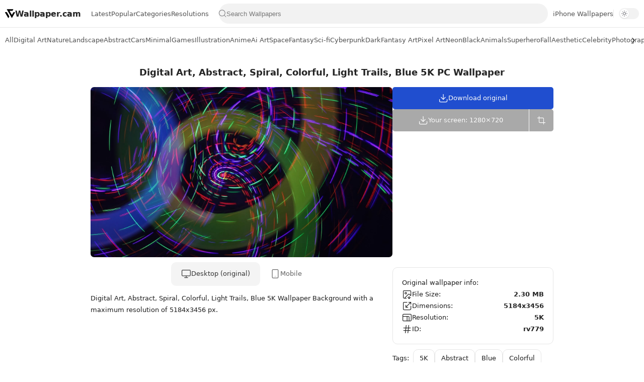

--- FILE ---
content_type: text/html; charset=UTF-8
request_url: https://www.wallpaper.cam/2023/08/digital-art-abstract-spiral-colorful.html
body_size: 23110
content:
<!DOCTYPE html>
<html lang='en' xmlns='http://www.w3.org/1999/xhtml' xmlns:b='http://www.google.com/2005/gml/b' xmlns:data='http://www.google.com/2005/gml/data' xmlns:expr='http://www.google.com/2005/gml/expr'>
  <head>
  <meta charset='UTF-8'/><meta content='IE=edge' http-equiv='X-UA-Compatible'/><meta content='width=device-width, initial-scale=1, user-scalable=1, minimum-scale=1, maximum-scale=5' name='viewport'/>
<title>Digital Art, Abstract, Spiral, Colorful, Light Trails, Blue 5K PC Wallpaper</title>
<link href='https://www.wallpaper.cam/2023/08/digital-art-abstract-spiral-colorful.html?m=0' rel='canonical'/>
<link href='https://www.wallpaper.cam/favicon.ico' rel='icon' type='image/x-icon'/>
<meta content='Download Digital Art, Abstract, Spiral, Colorful, Light Trails, Blue 5K Wallpaper for PC, Desktop, Laptop, Computer, iMac, MacBook.' name='description'/>
<meta content='Digital Art, Abstract, Spiral, Colorful, Light Trails, Blue 5K, Wallpaper, PC, Desktop, Macbook' name='keywords'/>
<meta content='Digital Art, Abstract, Spiral, Colorful, Light Trails, Blue 5K PC, Desktop Wallpaper' property='og:title'/>
<meta content='Digital Art, Abstract, Spiral, Colorful, Light Trails, Blue 5K Wallpaper for PC, Desktop, Laptop, Computer, iMac, MacBook.' property='og:description'/>
<meta content='https://www.wallpaper.cam/2023/08/digital-art-abstract-spiral-colorful.html' property='og:url'/>
<link href='https://lh3.googleusercontent.com/d/1N0N7deKUIB27XAD9G5TGs_wwjA8mmO9z=w919' rel='image_src'/>
<meta content='https://lh3.googleusercontent.com/d/1N0N7deKUIB27XAD9G5TGs_wwjA8mmO9z=w919' property='og:image'/>
<meta content='summary_large_image' name='twitter:card'/>
<meta content='https://lh3.googleusercontent.com/d/1N0N7deKUIB27XAD9G5TGs_wwjA8mmO9z=w919' name='twitter:image'/>
<meta content='max-image-preview:large' name='robots'/>
<meta content='39fb282bbbfba9d57cd772b5047db0ae' name='p:domain_verify'/>
<meta content='a2ef0a1ab42b502c' name='yandex-verification'/>
<meta content='F91FE56C0FDAABEBE473E4427AFB61EB' name='msvalidate.01'/>
<meta content='ca-pub-4075164265385085' name='google-adsense-account'/>
<link crossorigin='anonymous' href='https://lh3.googleusercontent.com' rel='preconnect dns-prefetch'/>
<link crossorigin='anonymous' href='https://pagead2.googlesyndication.com' rel='preconnect dns-prefetch'/>
<link crossorigin='anonymous' href='https://www.googletagmanager.com' rel='preconnect dns-prefetch'/>
<link crossorigin='anonymous' href='https://www.googleapis.com' rel='preconnect dns-prefetch'/>
<script>/*<![CDATA[*/ !function(){var t=localStorage.getItem("theme")||"light";document.documentElement.setAttribute("data-theme",t)}(); /*]]>*/</script>

   <style><!-- /* 
   <style id='page-skin-1' type='text/css'><!--
/* Variable color */
:root{
--bg-primary: #fff;
--bg-secondary: #b3b3b32b;
--text-primary: #252525;
--text-secondary: #595959;
--interactive-bg: #204ecf;
--header-height: 55px;
--border-color: #e6e6e6;
--border-height: 1px;
--text-size: 13px;
--overlay-bg: rgba(0,0,0,0.5);
--transparent-bg: rgb(235 235 240 / 60%);
--font: system-ui, -apple-system, BlinkMacSystemFont, 'Segoe UI', Roboto, 'Helvetica Neue', Arial, sans-serif;
}

--></style>
<style>
    /*<![CDATA[*/
html{scroll-behavior:smooth;overflow-x:hidden}
body{position:relative;margin:0;padding:0!important;font-family:var(--font);font-size:var(--text-size);font-weight:400;text-shadow:0 0 1px rgba(0, 0, 0, 0.1);color:var(--text-primary);background:var(--bg-primary);-webkit-font-smoothing:antialiased;-webkit-tap-highlight-color:transparent;-moz-osx-font-smoothing:grayscale}
nav, main, footer{margin:0 auto;padding:0 10px}
::selection{color:#fff;background:var(--interactive-bg)}
*,::after,::before{-webkit-box-sizing:border-box;box-sizing:border-box}
h1,h2,h3,h4,h5,h6{margin:0;font-weight:700;font-family:var(--font);color:var(--text-primary);font-size:20px}
a{color:var(--interactive-bg);text-decoration:none}
button,input,select,textarea{font-size:inherit;color:inherit;line-height:normal}
input::placeholder{color:rgba(0,0,0,.5)}
img{position:relative;max-width:100%;user-select:none}
svg{width:20px;height:20px}
.hidden{display:none}
header{display:flex;align-items:center;justify-content:space-between;gap:10px;top:0;height:var(--header-height);width:100%;color:var(--text-primary);background:var(--bg-primary);border-bottom:var(--border-height) solid var(--border-color);z-index:10;position:-webkit-sticky;position:sticky;padding:0 10px}
header a{color:inherit;padding:15px 0}
header ul{display:flex;align-items:center;justify-content:center;color:var(--text-secondary);gap:20px;padding:0 10px;list-style:none;white-space:nowrap}
header li:hover,header li.active{color:var(--text-primary)}
.headT{display:flex;align-items:center;gap:5px;color:inherit;font-size:16px;font-weight:700;user-select:none}
.search{flex-grow:1}
.search form{padding-inline:5px;position:relative;display:flex;align-items:center;border-radius:25px;height:40px;background:var(--bg-secondary)}
.search input:valid+button.clear-btn{opacity:1}
.search input{background:transparent;border:0;width:100%;user-select:none;outline:0;padding:0}
.search input[type=search]::-ms-clear,.search input[type=search]::-ms-reveal{display:none;appearance:none;width:0;height:0}
.search input[type=search]::-webkit-search-cancel-button,.search input[type=search]::-webkit-search-decoration,.search input[type=search]::-webkit-search-results-button,.search input[type=search]::-webkit-search-results-decoration{display:none;-webkit-appearance:none;appearance:none}
.search button{display:flex;align-items:center;justify-content:center;height:100%;background:unset;aspect-ratio:1;padding:0}
.search button svg{width:16px;height:16px;fill:#757578}
.search button svg:hover{fill:var(--text-primary)}
.search button.clear-btn{opacity:0}
.search button.clear-btn svg{height:20px;width:20px}
#menu-toggle {display:none}
#overlay {display:none;position:fixed;top:0;left:0;width:100%;height:100%;background-color:var(--overlay-bg);z-index:5}
#headP > ul {margin:10px 0}
#headP ul li .dropdown-menu{display:none;position:absolute;top:52px;background:var(--bg-primary);border-radius:10px;z-index:10;list-style:none;padding:5px;border:var(--border-height) solid var(--border-color);box-shadow:0 0 2px 0 rgba(0,0,0,.12)}
#headP ul li .dropdown-menu li a{padding:10px 15px;display:block}
#headP ul li.dropdown.active .dropdown-menu{display:block}
#headP a svg{display:none}
.dropdown > a > svg:last-of-type{margin-left:auto;transform:rotate(0deg);transition:transform 0.2s ease-in-out;transform-origin:center}
.dropdown.active > a > svg:last-of-type{transform:rotate(180deg)}
.triangle{position:absolute;top:-10px;left:12px;border-left:10px solid transparent;border-right:10px solid transparent;border-bottom:10px solid var(--bg-primary)}
.triangle::before{content:'';position:absolute;top:-1px;left:-11px;border-left:11px solid transparent;border-right:11px solid transparent;border-bottom:10px solid var(--border-color);z-index:-1;filter:blur(1px)}
@media(max-width:768px){.headT{padding:5px}.headT svg{width:22px;height:22px}.headT span,#leftButton svg,#rightButton svg,.triangle{display:none}#menu-toggle{display:flex;justify-content:center;align-items:center;background:0;color:var(--text-primary);padding:unset;flex-shrink:0;padding:5px}#menu-toggle svg{width:22px;height:22px}#headP{position:fixed;top:var(--header-height);left:-250px;max-width:250px;width:calc(100% - 40px);height:100%;background-color:var(--bg-primary);box-shadow:2px 0 5px rgba(0,0,0,0.1);transition:left .2s ease;overflow-y:auto}#headP ul{flex-direction:column;padding:0;align-items:flex-start;gap:0}#headP li{width:100%}#headP ul li.dropdown.active .dropdown-menu{position:unset;box-shadow:unset;border:unset;background:var(--transparent-bg)}#headP a{display:flex;align-items:center;padding:15px 10px;gap:10px;width:100%}#headP a svg{display:block;width:18px;height:18px}.menu-open #headP{left:0}.menu-open #overlay{display:block}}
.headM::after{content:'';height:16px; border-right:1px solid var(--border-color)}
@media screen and (max-width:920px){.headM{display:none}}
html[data-theme="dark"] {
    --bg-primary: #171717;
    --text-primary: #fcfcfd;
    --text-secondary: #cccccc;
    --interactive-bg: #204ecf;
    --border-color: #373737;
    --overlay-bg: rgba(0, 0, 0, .4);
    --transparent-bg: rgb(235 235 240 / 8%);
}
html[data-theme="dark"]{& .headT svg,& .wallpaper-share svg,& .nav-button svg{fill:var(--text-primary)}& .search .sb svg{fill:var(--text-secondary)}& .download-options label svg{stroke:var(--text-primary) !important}& .wallpaper-download label svg,& #resizeBtn svg{stroke:var(--text-secondary) !important}& .wallpaper-info span,& .title-index p,& .wallpaper-title a{color:var(--text-secondary)}& input::placeholder{color:var(--text-secondary)}& .load-more>*,& #loadMoreContainer a,& #loadMoreContainer span,& .button,& button,& #menu-toggle span{color:var(--text-primary)}& .resolution-filters a{border:var(--border-height) solid transparent;&:hover{border:var(--border-height) solid var(--border-color)}}& .download-options div .button,& .download-options label,& .download-options .button:not(:first-child){background:#3f3f3f !important}& .resblocks [data-original-title]::after{color:unset}}.theme-switch{position:relative;border-radius:11px;display:block;min-width:40px;height:22px;border:var(--border-height) solid transparent;background-color:var(--bg-secondary);cursor:pointer}.toggle-slider{position:absolute;top:1px;left:1px;width:18px;height:18px;border-radius:50%;background-color:#fff;box-shadow:0 1px 2px rgba(0,0,0,.04),0 1px 2px rgba(0,0,0,.06);transition:transform .25s}html[data-theme="dark"] .toggle-slider{transform:translate(18px);background-color:#000}.sun-icon,.moon-icon{position:absolute;top:3px;left:3px;width:12px;height:12px;color:#3c3c43c7;transition:opacity .3s ease}.sun-icon{opacity:1}.moon-icon{opacity:0}html[data-theme="dark"] .sun-icon{opacity:0}html[data-theme="dark"] .moon-icon{opacity:1;color:#fffff5db}@media (max-width: 768px) {.theme-mobile {display:flex !important;align-items:center}.theme-mobile .theme-switch {display:block}.theme-switch {display:none}}
.nav-container{position:relative;width:100%;background:var(--bg-primary)}
.nav-container svg{width:22px;height:22px}
.nav-button{position:absolute;top:50%;transform:translateY(-50%);color:var(--text-primary);border:0;cursor:pointer;width:42px;height:50px;display:none}
.nav-button.left{left:0;background:linear-gradient(270deg, color-mix(in srgb, var(--bg-primary) 0%, transparent) 0%, color-mix(in srgb, var(--bg-primary) 75%, transparent) 25%, color-mix(in srgb, var(--bg-primary) 90%, transparent) 50%, var(--bg-primary) 75% )}
.categories{display:flex;overflow-y:hidden;overflow-x:auto;scroll-behavior:smooth;scroll-snap-type:x mandatory;scrollbar-width: none;-ms-overflow-style:none;-webkit-overflow-scrolling:touch}
.categories ul{display:flex;list-style:none;margin:0;padding:0;white-space:nowrap;height:50px;align-items:center;gap:15px}
.categories a{display:flex;color:var(--text-secondary);padding:15px 0;border-bottom:2px solid transparent}
.categories a:hover{color: var(--text-primary)}
.categories a.active{color:var(--text-primary);border-bottom:2px solid var(--text-primary)}
.nav-button.right{right:0;background:linear-gradient(90deg, color-mix(in srgb, var(--bg-primary) 0%, transparent) 0%, color-mix(in srgb, var(--bg-primary) 75%, transparent) 25%, color-mix(in srgb, var(--bg-primary) 90%, transparent) 50%, var(--bg-primary) 75% )}
.nav-button.visible{display:flex;justify-content:center;align-items:center}
.fCls{visibility:hidden}
.fCls{display:block}
.fCls{position:fixed;top:0;left:0;right:0;bottom:0;z-index:1;background:0 0;opacity:0}
.fixL{opacity:0;visibility:hidden}
.fixL{display:flex;align-items:center;position:fixed;left:0;right:0;bottom:0;margin-bottom:-100%;z-index:10;height:100%}
.fixH .cl{display:flex;align-items:center;cursor:pointer}
.fixLi{width:100%;max-width:680px;max-height:calc(100% - 60px);z-index:2;display:flex;position:relative;margin:0 auto;max-width:520px}
.fixLs{padding:60px 20px 20px;overflow-y:scroll;overflow-x:hidden;width:100%;background:var(--bg-primary);border-radius:12px;box-shadow:0 8px 16px rgba(0,0,0,.15)}
.fixH{display:flex;position:absolute;top:0;left:0;right:0;padding:0 10px}
.fixH .cl{padding:0 10px;justify-content:flex-end;position:relative;flex-shrink:0;min-width:40px}
.fixH .c::after{content:'\2715';cursor:pointer}
.fixH::before{content:attr(data-text);flex-grow:1;padding:16px 10px;font-size:90%;opacity:.7}
.fixH .c::before{content:attr(aria-label);font-size:11px;margin:0 8px;opacity:.6}
.fixi:checked~.fixL{margin-bottom:0;opacity:1;visibility:visible}
.fixi:checked~.fixL .fCls{opacity:1;visibility:visible;background:var(--overlay-bg)}
.title-index{margin:20px 10px}
.featured,.wallpaper-grid{display:grid;gap:15px 10px;grid-template-columns:repeat(auto-fill,minmax(min(45%,330px),1fr))}
.wallpaper-grid.empty{display:flex;flex-direction:column}
.wallpaper-grid.empty p{text-align:center}
.wallpaper-item{display:flex;flex-direction:column;gap:10px}
.thmb{display:block;position:relative}
.thmb:hover{filter:brightness(1.1);transition:filter .3s ease}
.thmb[data-resolution]:not([data-resolution=""])::after{content:attr(data-resolution);position:absolute;bottom:0;right:0;background:rgba(0,0,0,.2);color:white;padding:3px 7px;font-size:10px;border-radius:7px 0 7px 0;backdrop-filter:blur(40px)}
.wallpaper-thumbnail{border-radius:7px;background-color:#1f1e21;background-image:url("data:image/svg+xml;utf8,<svg width='44' height='44' xmlns='http://www.w3.org/2000/svg' stroke='%23fff'><g fill='none' fill-rule='evenodd' stroke-width='2'><circle cx='22' cy='22' r='1'><animate attributeName='r' begin='0s' dur='1.8s' values='1; 20' calcMode='spline' keyTimes='0; 1' keySplines='0.165, 0.84, 0.44, 1' repeatCount='indefinite'/><animate attributeName='stroke-opacity' begin='0s' dur='1.8s' values='1; 0' calcMode='spline' keyTimes='0; 1' keySplines='0.3, 0.61, 0.355, 1' repeatCount='indefinite'/></circle><circle cx='22' cy='22' r='1'><animate attributeName='r' begin='-0.9s' dur='1.8s' values='1; 20' calcMode='spline' keyTimes='0; 1' keySplines='0.165, 0.84, 0.44, 1' repeatCount='indefinite'/><animate attributeName='stroke-opacity' begin='-0.9s' dur='1.8s' values='1; 0' calcMode='spline' keyTimes='0; 1' keySplines='0.3, 0.61, 0.355, 1' repeatCount='indefinite'/></circle></g></svg>");background-repeat:no-repeat;background-position:center;background-size:60px}
.imgThm{display:block;position:relative;width:100%;height:100%;aspect-ratio:16/9;background-size:cover;background-position:center center;background-repeat:no-repeat;transform-origin:center;border-radius:7px}
.wallpaper-title{font-size:98%;line-height:1.5em}
.wallpaper-title.post{font-size:18px;font-family:var(--font);font-weight:700;line-height:1.3em;text-align:center}
.wallpaper-title.page{font-size:20px;font-family:var(--font);font-weight:700;text-align:center;margin-top:15px}
.wallpaper-title a{color:inherit;display:-webkit-box;-webkit-line-clamp:1;line-clamp:1;-webkit-box-orient:vertical;overflow:hidden}
.wallpaper-title a:hover{color:var(--interactive-bg)}
@media screen and (min-width:1200px){.container-left{flex:1}.container-right{width:320px}.container-fluid{display:flex;column-gap:15px;justify-content:center}}
@media screen and (max-width:1200px){.wallpaper-resolution{display:none}}
.container-fluid{line-height:1.8em}
.page{margin-bottom:40px}
.switch {display:flex;line-height:1.6em;justify-content:center;padding-top: 10px;}
.switch>*{display:flex;gap:5px;padding:13px 20px;align-items:center;color:unset;user-select:none;cursor:pointer;border-bottom:var(--border-height) solid transparent;opacity:.7;scroll-snap-align:start}
.selected{background:var(--bg-secondary);border-radius:10px;opacity:.9;cursor:unset}
.wallpaper-tags:before,.wallpaper-info:before,.load-more>::before{content:attr(data-text)}
.wallpaper-tags:before,.wallpaper-info:before{margin-right:8px}
.wallpaper-tags{display:flex;flex-wrap:wrap;align-items:center;justify-content:flex-start;gap:5px}
.wallpaper-tags a{display:inline;padding:5px 12px;color:inherit;border:var(--border-height) solid var(--border-color);border-radius:10px}
.wallpaper-tags a:hover{border:var(--border-height) solid var(--text-primary)}
.wallpaper-tags a[href*="AI%20Generated"] span{background:linear-gradient(to right,#f0f,#ffa500);-webkit-background-clip:text;-webkit-text-fill-color:transparent;background-clip:text;-webkit-text-fill-color:transparent}
.wallpaper-post h1,.wallpaper-post h2,.wallpaper-post h3,.wallpaper-post h4,.wallpaper-post h5,.wallpaper-post h6{margin:1.5em 0 18px;font-family:var(--font);font-weight:900;line-height:1.5em}
.wallpaper-post h1:target,.wallpaper-post h2:target,.wallpaper-post h3:target,.wallpaper-post h4:target,.wallpaper-post h5:target,.wallpaper-post h6:target{padding-top:var(--header-height);margin-top:0}
.wallpaper-post img{display:block;margin-left:auto;margin-right:auto;border-radius:7px;height:auto;pointer-events:none;user-select:none}
.note{position:relative;padding-block:15px;padding-inline:20px;width:fit-content;border-radius:7px;background-color:var(--bg-secondary);line-height:1.5;overflow:hidden}
.title-index h1,.title-index p{text-align:center}
.wallpaper-post .tr-caption,.psCaption,figcaption{display:block;font-size:14px;line-height:1.6em;font-family:var(--font);opacity:.7}
.button{font-size:var(--text-size);position:relative}
.container-right > div:not(:nth-child(2)){margin-bottom:10px}
.container-right .button{width:100%}
.button,button{display:inline-flex;align-items:center;gap:10px;padding:12px 15px;outline:0;border:0;border-radius:5px;line-height:20px;color:var(--bg-primary);background:var(--interactive-bg);font-family:var(--font);white-space:nowrap;overflow:hidden;justify-content:center;cursor:pointer;position:relative;-webkit-transition: top 0.3s;-moz-transition: top 0.3s;transition: top 0.3s}
.button:active:not(#menu-toggle),button:active:not(#menu-toggle):not(#toggleMenu):not(.search button){top:2px;opacity:.9}
.wallpaper-share>*{display:flex;color:inherit}
.wallpaper-share{display:flex;flex-wrap:wrap;align-items:center;justify-content:space-evenly;font-size:12px;opacity:.8}
.wallpaper-share>*{margin:0 5px;align-items:center;cursor:pointer}
.wallpaper-share a::after{content:attr(data-text);margin:0 3px}
.wallpaper-share svg{width:18px;height:18px;margin:0 3px}
.wallpaper-link,.wallpaper-share{position:relative;padding:15px 0}
.wallpaper-link{display:flex;align-items:center;padding:0 8px;background:var(--bg-secondary);border-radius:10px}
.wallpaper-link svg{width:16px;height:16px;margin-left:4px}
.wallpaper-link input{border:0;outline:0;background:0;color:var(--text-secondary);padding:16px 8px;flex-grow:1}
.title{position:relative;margin:25px 0;font-size:14px;font-weight:400;text-align:center}
.title::before,.title::after{content:'';display:inline-block;vertical-align:middle;width:25px;margin:0 10px;border-bottom:var(--border-height) solid var(--border-color)}
.widget input[type=email],.widget input[type=text],.widget textarea{width:100%;outline:0;margin:20px 0;border:var(--border-height) solid var(--border-color);border-radius:10px;background:var(--bg-secondary);padding:12px 16px;line-height:1.6em}
.widget input[data-text=fl],.widget input[type=email]:focus,.widget input[type=text]:focus,.widget textarea:focus,.widget textarea[data-text=fl]{border-color:var(--interactive-bg);background:var(--bg-primary)}
.widget input[type=button],.widget input[type=submit]{display:inline-flex;align-items:center;padding:12px 30px;outline:0;border:0;border-radius:4px;color:var(--bg-primary);background:var(--interactive-bg);font-size:14px;white-space:nowrap;overflow:hidden;max-width:100%}
.widget input[type=button]:hover,.widget input[type=submit]:hover{opacity:.7}
.wallpaper-info{display:flex;flex-direction:column;gap:12px;padding:18px;border:var(--border-height) solid var(--border-color);border-radius:10px}
.wallpaper-info div{display:flex;align-items:center;gap:5px;justify-content:space-between}
.wallpaper-info span:first-of-type{display:flex;gap:10px;align-items:center}
.wallpaper-info span:last-of-type{font-weight:700}
.load-more,#loadMoreContainer{display:flex;justify-content:center;align-items:center;flex-direction:column;font-size:90%;line-height:20px;margin:30px 0}
.load-more>*,#loadMoreContainer a,#loadMoreContainer span{display:flex;align-items:center;width:max-content;color:var(--bg-primary);background:var(--interactive-bg);padding:10px 20px;margin-bottom:10px;border-radius:10px;user-select:none}
.load-more>* svg,#loadMoreContainer>* svg{width:16px;fill:var(--bg-primary)}
.load-more .jsLd::before,.load-more .nwLnk::before{display:none}
.load-more .jsLd::after,.load-more .nwLnk::after{content:attr(data-text);margin:0 8px}
.load-more .olLnk::before{margin:0 8px}
.load-more .current,.load-more .nPst{background:var(--bg-secondary);color:var(--text-secondary)}
.load-more .nPst svg{fill:var(--text-secondary)}
#loadMoreContainer .search-items{display:flex;flex-wrap:wrap;justify-content:center;gap:0 10px}
footer{display:flex;flex-direction:column;position:relative;align-items:center;gap:10px;font-size:97%;padding:30px 0;background:var(--bg-secondary);color:var(--text-secondary)}
footer p{margin:0}
footer ul li>*{display:inline-block;color:inherit;line-height:20px}
footer ul{display:flex;flex-wrap:wrap;align-items:center;font-size:var(--text-size);justify-content:center;list-style:none;margin:0;padding:0}
footer ul li{display:inline-flex;align-items:center}
footer ul li:not(:first-child)::before{content:'';height:10px;border-right:var(--border-height) solid var(--border-color);margin:0 10px}
.social-links {display:flex;align-items:center;gap:10px}
.social-links a {display:flex;justify-content:center;align-items:center}
.social-links svg {width:16px;height:16px;fill:var(--text-secondary)}
.social-links svg:hover {fill:var(--text-primary)}
.error-404{display:flex;flex-direction:column;text-align:center;width:100%;margin:50px auto}
.error-404 h3{font-size:1.4rem;font-family:inherit}
.error-404 h3 span{display:block;font-size:140px;line-height:.8;margin-bottom:1rem;color:var(--bg-secondary)}
.error-404 p{opacity:.7}
.error-404 .button{margin:0;font-size:14px;gap:10px}
.error-404 .button>svg{fill:var(--bg-primary)}

@media screen and (max-width:640px){.fixL{align-items:flex-end}.fixL .fixLi{border-radius:12px 12px 0 0;max-width:680px}}

@keyframes snap{100%,96%{scroll-snap-align:center}97%,99%{scroll-snap-align:none}}
@-webkit-keyframes snap{100%,96%{scroll-snap-align:center}97%,99%{scroll-snap-align:none}}

::-webkit-scrollbar{-webkit-appearance:none;width:3px;height:3px}
::-webkit-scrollbar-track{background:0 0}
::-webkit-scrollbar-thumb{background:rgba(0,0,0,.15);border-radius:10px}
::-webkit-scrollbar-thumb:hover{background:rgba(0,0,0,.35)}
::-webkit-scrollbar-thumb:active{background:rgba(0,0,0,.35)}

.resolution-filters{display:flex;flex-wrap:wrap;gap:15px;justify-content:center;padding-bottom:10px}
.resolution-filters a{background-color:var(--bg-secondary);padding:10px;border-radius:10px;color:var(--text-primary);max-width:175px;width:100%;text-align:center}
.resolution-filters a:hover {background-color:var(--transparent-bg);color:var(--text-primary)}
@media screen and (max-width:390px){.resolution-filters{display:none}}

.mAd{margin:10px 0;text-align:center;z-index:1}
.mAd.main{display:flex;justify-content:center;align-items:center;width:100%;min-height:90px;max-height:400px;overflow:hidden;position:relative}
@media(max-width:600px){.mAd.main{min-height:400px}}

main{width:calc(100% - 330px)}
#side{position:sticky;top:90px}
.side{height:600px;width:160px;position:absolute;top:0}
#sideR{right:0}
#sideL{left:0}
@media(max-width:900px){#side{display:none}main{width:unset}}

/*]]>*/</style>
<style>/*<![CDATA[*/ main{max-width:1500px;padding:0 15px} /*]]>*/</style>
<style>/*<![CDATA[*/
.wallpaper-data img,.wallpaper-data span{display:none!important}
.shC{display:flex;flex-direction:column;align-items:center}
.resize{display:flex;gap:10px;align-items:center;flex-wrap:wrap;justify-content:center}
.resize input:focus-visible{background:var(--bg-primary) !important;outline:var(--border-height) solid var(--interactive-bg)}
#rwidth,#rheight{width:45%;height:45px;text-align:center;border:0;background:var(--bg-secondary);border-radius:5px;padding:0}
.max-resolution-info{font-size:12px;color:var(--text-secondary);margin:10px;text-align:center}
.max-resolution-info span{font-weight:600;color:var(--text-secondary)}
.input-error{outline:var(--border-height) solid #ff4757 !important}
#resizeBtn:disabled{pointer-events:none}
.res-info{padding-bottom:10px}
.resblocks{border-radius:10px;border:var(--border-height) solid var(--border-color)}
.resblocks .table{width:100%;max-width:100%;border-collapse:collapse}
.resblocks .table tbody tr:not(:last-child){border-bottom:var(--border-height) solid var(--border-color)}
.resblocks .table tbody tr td{padding:0 10px}
.resblocks td.info{width:130px;font-weight:500;border-right:var(--border-height) solid var(--border-color)}
.resblocks ul{padding-left:0;list-style:none;display:flex;flex-wrap:wrap;margin:0}
.resblocks ul li a{display:flex;margin:5px;padding:4px 8px;color:inherit;border:var(--border-height) solid var(--border-color);border-radius:10px}
.resblocks ul li a:hover{background:var(--bg-secondary)}
.resblocks [data-original-title]{position:relative}
.resblocks [data-original-title]::after{content:attr(data-original-title);position:absolute;bottom:110%;left:50%;transform:translateX(-50%);background-color:#333;color:var(--bg-primary);padding:5px 10px;border-radius:5px;white-space:nowrap;opacity:0;visibility:hidden;transition:opacity .3s;pointer-events:none;z-index:1}
.resblocks [data-original-title]:hover::after{opacity:1;visibility:visible;bottom:110%}
/*]]>*/</style>
<script async='async' crossorigin='anonymous' src='https://pagead2.googlesyndication.com/pagead/js/adsbygoogle.js?client=ca-pub-4075164265385085'></script>
<script async='async'>function downloadJSAtOnload(){var d=document.createElement('script');d.src='https://www.googletagmanager.com/gtag/js?id=G-7E0VC4W5BJ',document.body.appendChild(d)}window.addEventListener?window.addEventListener('load',downloadJSAtOnload,!1):window.attachEvent?window.attachEvent('onload',downloadJSAtOnload):window.onload=downloadJSAtOnload; window.dataLayer = window.dataLayer || []; function gtag(){dataLayer.push(arguments);} gtag('js', new Date()); gtag('config', 'G-7E0VC4W5BJ'); </script>

  <!--
  <head><style type='text/css'>@font-face{font-family:'Roboto';font-style:normal;font-weight:400;font-stretch:100%;font-display:swap;src:url(//fonts.gstatic.com/s/roboto/v49/KFOMCnqEu92Fr1ME7kSn66aGLdTylUAMQXC89YmC2DPNWubEbVmZiAr0klQmz24O0g.woff2)format('woff2');unicode-range:U+0460-052F,U+1C80-1C8A,U+20B4,U+2DE0-2DFF,U+A640-A69F,U+FE2E-FE2F;}@font-face{font-family:'Roboto';font-style:normal;font-weight:400;font-stretch:100%;font-display:swap;src:url(//fonts.gstatic.com/s/roboto/v49/KFOMCnqEu92Fr1ME7kSn66aGLdTylUAMQXC89YmC2DPNWubEbVmQiAr0klQmz24O0g.woff2)format('woff2');unicode-range:U+0301,U+0400-045F,U+0490-0491,U+04B0-04B1,U+2116;}@font-face{font-family:'Roboto';font-style:normal;font-weight:400;font-stretch:100%;font-display:swap;src:url(//fonts.gstatic.com/s/roboto/v49/KFOMCnqEu92Fr1ME7kSn66aGLdTylUAMQXC89YmC2DPNWubEbVmYiAr0klQmz24O0g.woff2)format('woff2');unicode-range:U+1F00-1FFF;}@font-face{font-family:'Roboto';font-style:normal;font-weight:400;font-stretch:100%;font-display:swap;src:url(//fonts.gstatic.com/s/roboto/v49/KFOMCnqEu92Fr1ME7kSn66aGLdTylUAMQXC89YmC2DPNWubEbVmXiAr0klQmz24O0g.woff2)format('woff2');unicode-range:U+0370-0377,U+037A-037F,U+0384-038A,U+038C,U+038E-03A1,U+03A3-03FF;}@font-face{font-family:'Roboto';font-style:normal;font-weight:400;font-stretch:100%;font-display:swap;src:url(//fonts.gstatic.com/s/roboto/v49/KFOMCnqEu92Fr1ME7kSn66aGLdTylUAMQXC89YmC2DPNWubEbVnoiAr0klQmz24O0g.woff2)format('woff2');unicode-range:U+0302-0303,U+0305,U+0307-0308,U+0310,U+0312,U+0315,U+031A,U+0326-0327,U+032C,U+032F-0330,U+0332-0333,U+0338,U+033A,U+0346,U+034D,U+0391-03A1,U+03A3-03A9,U+03B1-03C9,U+03D1,U+03D5-03D6,U+03F0-03F1,U+03F4-03F5,U+2016-2017,U+2034-2038,U+203C,U+2040,U+2043,U+2047,U+2050,U+2057,U+205F,U+2070-2071,U+2074-208E,U+2090-209C,U+20D0-20DC,U+20E1,U+20E5-20EF,U+2100-2112,U+2114-2115,U+2117-2121,U+2123-214F,U+2190,U+2192,U+2194-21AE,U+21B0-21E5,U+21F1-21F2,U+21F4-2211,U+2213-2214,U+2216-22FF,U+2308-230B,U+2310,U+2319,U+231C-2321,U+2336-237A,U+237C,U+2395,U+239B-23B7,U+23D0,U+23DC-23E1,U+2474-2475,U+25AF,U+25B3,U+25B7,U+25BD,U+25C1,U+25CA,U+25CC,U+25FB,U+266D-266F,U+27C0-27FF,U+2900-2AFF,U+2B0E-2B11,U+2B30-2B4C,U+2BFE,U+3030,U+FF5B,U+FF5D,U+1D400-1D7FF,U+1EE00-1EEFF;}@font-face{font-family:'Roboto';font-style:normal;font-weight:400;font-stretch:100%;font-display:swap;src:url(//fonts.gstatic.com/s/roboto/v49/KFOMCnqEu92Fr1ME7kSn66aGLdTylUAMQXC89YmC2DPNWubEbVn6iAr0klQmz24O0g.woff2)format('woff2');unicode-range:U+0001-000C,U+000E-001F,U+007F-009F,U+20DD-20E0,U+20E2-20E4,U+2150-218F,U+2190,U+2192,U+2194-2199,U+21AF,U+21E6-21F0,U+21F3,U+2218-2219,U+2299,U+22C4-22C6,U+2300-243F,U+2440-244A,U+2460-24FF,U+25A0-27BF,U+2800-28FF,U+2921-2922,U+2981,U+29BF,U+29EB,U+2B00-2BFF,U+4DC0-4DFF,U+FFF9-FFFB,U+10140-1018E,U+10190-1019C,U+101A0,U+101D0-101FD,U+102E0-102FB,U+10E60-10E7E,U+1D2C0-1D2D3,U+1D2E0-1D37F,U+1F000-1F0FF,U+1F100-1F1AD,U+1F1E6-1F1FF,U+1F30D-1F30F,U+1F315,U+1F31C,U+1F31E,U+1F320-1F32C,U+1F336,U+1F378,U+1F37D,U+1F382,U+1F393-1F39F,U+1F3A7-1F3A8,U+1F3AC-1F3AF,U+1F3C2,U+1F3C4-1F3C6,U+1F3CA-1F3CE,U+1F3D4-1F3E0,U+1F3ED,U+1F3F1-1F3F3,U+1F3F5-1F3F7,U+1F408,U+1F415,U+1F41F,U+1F426,U+1F43F,U+1F441-1F442,U+1F444,U+1F446-1F449,U+1F44C-1F44E,U+1F453,U+1F46A,U+1F47D,U+1F4A3,U+1F4B0,U+1F4B3,U+1F4B9,U+1F4BB,U+1F4BF,U+1F4C8-1F4CB,U+1F4D6,U+1F4DA,U+1F4DF,U+1F4E3-1F4E6,U+1F4EA-1F4ED,U+1F4F7,U+1F4F9-1F4FB,U+1F4FD-1F4FE,U+1F503,U+1F507-1F50B,U+1F50D,U+1F512-1F513,U+1F53E-1F54A,U+1F54F-1F5FA,U+1F610,U+1F650-1F67F,U+1F687,U+1F68D,U+1F691,U+1F694,U+1F698,U+1F6AD,U+1F6B2,U+1F6B9-1F6BA,U+1F6BC,U+1F6C6-1F6CF,U+1F6D3-1F6D7,U+1F6E0-1F6EA,U+1F6F0-1F6F3,U+1F6F7-1F6FC,U+1F700-1F7FF,U+1F800-1F80B,U+1F810-1F847,U+1F850-1F859,U+1F860-1F887,U+1F890-1F8AD,U+1F8B0-1F8BB,U+1F8C0-1F8C1,U+1F900-1F90B,U+1F93B,U+1F946,U+1F984,U+1F996,U+1F9E9,U+1FA00-1FA6F,U+1FA70-1FA7C,U+1FA80-1FA89,U+1FA8F-1FAC6,U+1FACE-1FADC,U+1FADF-1FAE9,U+1FAF0-1FAF8,U+1FB00-1FBFF;}@font-face{font-family:'Roboto';font-style:normal;font-weight:400;font-stretch:100%;font-display:swap;src:url(//fonts.gstatic.com/s/roboto/v49/KFOMCnqEu92Fr1ME7kSn66aGLdTylUAMQXC89YmC2DPNWubEbVmbiAr0klQmz24O0g.woff2)format('woff2');unicode-range:U+0102-0103,U+0110-0111,U+0128-0129,U+0168-0169,U+01A0-01A1,U+01AF-01B0,U+0300-0301,U+0303-0304,U+0308-0309,U+0323,U+0329,U+1EA0-1EF9,U+20AB;}@font-face{font-family:'Roboto';font-style:normal;font-weight:400;font-stretch:100%;font-display:swap;src:url(//fonts.gstatic.com/s/roboto/v49/KFOMCnqEu92Fr1ME7kSn66aGLdTylUAMQXC89YmC2DPNWubEbVmaiAr0klQmz24O0g.woff2)format('woff2');unicode-range:U+0100-02BA,U+02BD-02C5,U+02C7-02CC,U+02CE-02D7,U+02DD-02FF,U+0304,U+0308,U+0329,U+1D00-1DBF,U+1E00-1E9F,U+1EF2-1EFF,U+2020,U+20A0-20AB,U+20AD-20C0,U+2113,U+2C60-2C7F,U+A720-A7FF;}@font-face{font-family:'Roboto';font-style:normal;font-weight:400;font-stretch:100%;font-display:swap;src:url(//fonts.gstatic.com/s/roboto/v49/KFOMCnqEu92Fr1ME7kSn66aGLdTylUAMQXC89YmC2DPNWubEbVmUiAr0klQmz24.woff2)format('woff2');unicode-range:U+0000-00FF,U+0131,U+0152-0153,U+02BB-02BC,U+02C6,U+02DA,U+02DC,U+0304,U+0308,U+0329,U+2000-206F,U+20AC,U+2122,U+2191,U+2193,U+2212,U+2215,U+FEFF,U+FFFD;}</style>
<link href='https://www.blogger.com/dyn-css/authorization.css?targetBlogID=3825606297493585715&amp;zx=4fb60856-4f0f-40f5-9e15-c83bab83fa67' media='none' onload='if(media!=&#39;all&#39;)media=&#39;all&#39;' rel='stylesheet'/><noscript><link href='https://www.blogger.com/dyn-css/authorization.css?targetBlogID=3825606297493585715&amp;zx=4fb60856-4f0f-40f5-9e15-c83bab83fa67' rel='stylesheet'/></noscript>
<meta name='google-adsense-platform-account' content='ca-host-pub-1556223355139109'/>
<meta name='google-adsense-platform-domain' content='blogspot.com'/>

<script async src="https://pagead2.googlesyndication.com/pagead/js/adsbygoogle.js?client=ca-pub-4075164265385085&host=ca-host-pub-1556223355139109" crossorigin="anonymous"></script>

<!-- data-ad-client=ca-pub-4075164265385085 -->

</head>
<body>
<header id='header'>
<a class='headT' href='https://www.wallpaper.cam/' title='Home — Wallpaper.cam'>
<svg viewBox='0 0 36.662 32' width='36.662' xmlns='http://www.w3.org/2000/svg'><path d='M36.101 11.105a.56.56 0 0 1 .486.841l-8.33 14.573-2.834 4.959a.56.56 0 0 1-.972.002l-2.857-4.945-3.105-5.371-5.822-10.071-3.074-5.317L6.736.839A.56.56 0 0 1 7.221 0h5.704l16.69.009a.56.56 0 0 1 .486.841L27.44 5.506a.56.56 0 0 1-.487.281l-9.714-.005a.56.56 0 0 0-.485.841l2.587 4.476 2.466 4.264 2.617 4.524a.56.56 0 0 0 .972 0l4.857-8.499a.56.56 0 0 1 .486-.281l5.362-.002ZM15.243 26.286c.1.173.1.387 0 .56l-2.673 4.679a.56.56 0 0 1-.972 0L.272 11.93a.56.56 0 0 1 .485-.841l5.379.003c.199 0 .385.107.485.28l8.624 14.913Z'></path><path d='m15.245 26.843-2.673 4.679a.56.56 0 0 1-.972 0L.272 11.93a.56.56 0 0 1 .485-.841l5.379.003c.199 0 .385.107.485.28l8.624 14.913c.1.173.1.385.001.559Z'></path></svg><span translate='no'>Wallpaper.cam</span>
</a>
<nav id='headP' itemscope='' itemtype='https://schema.org/SiteNavigationElement'>
<ul>
<li>
<a href='/search' itemprop='url'><svg fill='none' stroke='currentColor' stroke-linecap='round' stroke-linejoin='round' stroke-width='1.25' viewBox='0 0 24 24' xmlns='http://www.w3.org/2000/svg'><path d='M9.937 15.5A2 2 0 0 0 8.5 14.063l-6.135-1.582a.5.5 0 0 1 0-.962L8.5 9.936A2 2 0 0 0 9.937 8.5l1.582-6.135a.5.5 0 0 1 .963 0L14.063 8.5A2 2 0 0 0 15.5 9.937l6.135 1.581a.5.5 0 0 1 0 .964L15.5 14.063a2 2 0 0 0-1.437 1.437l-1.582 6.135a.5.5 0 0 1-.963 0z'></path><path d='M20 3v4'></path><path d='M22 5h-4'></path><path d='M4 17v2'></path><path d='M5 18H3'></path></svg>Latest</a></li>
<li>
<a href='/p/popular.html' itemprop='url'><svg fill='none' stroke='currentColor' stroke-linecap='round' stroke-linejoin='round' stroke-width='1.25' viewBox='0 0 24 24' xmlns='http://www.w3.org/2000/svg'><path d='M6 3h12l4 6-10 13L2 9Z'></path><path d='M11 3 8 9l4 13 4-13-3-6'></path><path d='M2 9h20'></path></svg>Popular</a></li>
<li>
<a href='/p/categories.html' itemprop='url'><svg fill='none' stroke='currentColor' stroke-linecap='round' stroke-linejoin='round' stroke-width='1.25' viewBox='0 0 24 24' xmlns='http://www.w3.org/2000/svg'><path d='m15 5 6.3 6.3a2.4 2.4 0 0 1 0 3.4L17 19'></path><path d='M9.586 5.586A2 2 0 0 0 8.172 5H3a1 1 0 0 0-1 1v5.172a2 2 0 0 0 .586 1.414L8.29 18.29a2.426 2.426 0 0 0 3.42 0l3.58-3.58a2.426 2.426 0 0 0 0-3.42z'></path><circle cx='6.5' cy='9.5' fill='currentColor' r='.5'></circle></svg>Categories</a></li>
<li class='dropdown'>
<a class='dropdown-toggle' href='#'><svg fill='none' stroke='currentColor' stroke-linecap='round' stroke-linejoin='round' stroke-width='1.25' viewBox='0 0 24 24' xmlns='http://www.w3.org/2000/svg'><rect height='16' rx='2' width='20' x='2' y='4'></rect><path d='M12 9v11'></path><path d='M2 9h13a2 2 0 0 1 2 2v9'></path></svg>Resolutions<svg fill='none' stroke='currentColor' stroke-linecap='round' stroke-linejoin='round' stroke-width='1.25' viewBox='0 0 24 24' xmlns='http://www.w3.org/2000/svg'><path d='m6 9 6 6 6-6'></path></svg></a>
<ul class='dropdown-menu'>
<div class='triangle'></div>
<li><a href='/search/label/Full%20HD' itemprop='url'>Full HD (1920x1080)</a></li>
<li><a href='/search/label/2K' itemprop='url'>2K (2560x1440)</a></li>
<li><a href='/search/label/4K' itemprop='url'>4K (3840x2160)</a></li>
<li><a href='/search/label/5K' itemprop='url'>5K (5120x2880)</a></li>
<li><a href='/search/label/8K' itemprop='url'>8K (7680x4320)</a></li>
<li><a href='/search/label/10K' itemprop='url'>10K (10240x4320)</a></li>
</ul>
</li>
<li class='theme-mobile' style='display:none'>
<a href='#'><svg class='lucide lucide-sun-moon-icon lucide-sun-moon' fill='none' height='24' stroke='currentColor' stroke-linecap='round' stroke-linejoin='round' stroke-width='1.5' viewBox='0 0 24 24' width='24' xmlns='http://www.w3.org/2000/svg'><path d='M12 2v2'></path><path d='M14.837 16.385a6 6 0 1 1-7.223-7.222c.624-.147.97.66.715 1.248a4 4 0 0 0 5.26 5.259c.589-.255 1.396.09 1.248.715'></path><path d='M16 12a4 4 0 0 0-4-4'></path><path d='m19 5-1.256 1.256'></path><path d='M20 12h2'></path></svg>Theme</a><div aria-checked='true' class='theme-switch' role='switch' tabindex='0' title='Switch to dark theme'><div class='toggle-slider'><svg class='sun-icon' fill='none' height='24' stroke='currentColor' stroke-linecap='round' stroke-linejoin='round' stroke-width='2' viewBox='0 0 24 24' width='24' xmlns='http://www.w3.org/2000/svg'><circle cx='12' cy='12' r='5'></circle><line x1='12' x2='12' y1='1' y2='3'></line><line x1='12' x2='12' y1='21' y2='23'></line><line x1='4.22' x2='5.64' y1='4.22' y2='5.64'></line><line x1='18.36' x2='19.78' y1='18.36' y2='19.78'></line><line x1='1' x2='3' y1='12' y2='12'></line><line x1='21' x2='23' y1='12' y2='12'></line><line x1='4.22' x2='5.64' y1='19.78' y2='18.36'></line><line x1='18.36' x2='19.78' y1='5.64' y2='4.22'></line></svg><svg class='moon-icon' fill='none' height='24' stroke='currentColor' stroke-linecap='round' stroke-linejoin='round' stroke-width='2' viewBox='0 0 24 24' width='24' xmlns='http://www.w3.org/2000/svg'><path d='M21 12.79A9 9 0 1 1 11.21 3 7 7 0 0 0 21 12.79z'></path></svg></div></div>
</li>
</ul>
</nav>
<script defer='defer'>/*<![CDATA[*/ document.addEventListener("DOMContentLoaded",()=>{var e=document.querySelector(".dropdown-toggle");const t=document.querySelector(".dropdown");e.addEventListener("click",e=>{e.preventDefault(),t.classList.toggle("active")}),document.addEventListener("click",e=>{e.target.closest(".dropdown")||t.classList.remove("active")})}); /*]]>*/</script>
<div class='search'>
<form action='https://www.wallpaper.cam/search'>
<button aria-label='Submit' for='search-input' type='submit'><svg aria-hidden='true' viewBox='0 0 20 20' xmlns='http://www.w3.org/2000/svg'><path d='M19.5 18.616 14.985 14.1a8.528 8.528 0 1 0-.884.884l4.515 4.515.884-.884ZM1.301 8.553a7.253 7.253 0 1 1 7.252 7.253 7.26 7.26 0 0 1-7.252-7.253'></path></svg></button>
<input aria-label='Search' autocomplete='off' id='search-input' minlength='2' name='q' placeholder='Search Wallpapers' required='required' type='search' value=''/>
<button aria-label='Clear' class='clear-btn' type='button'><svg fill='currentColor' height='16' viewBox='0 0 16 16' width='16' xmlns='http://www.w3.org/2000/svg'><path d='M4.646 4.646a.5.5 0 0 1 .708 0L8 7.293l2.646-2.647a.5.5 0 0 1 .708.708L8.707 8l2.647 2.646a.5.5 0 0 1-.708.708L8 8.707l-2.646 2.647a.5.5 0 0 1-.708-.708L7.293 8 4.646 5.354a.5.5 0 0 1 0-.708'></path></svg></button>
</form>
</div>
<button aria-label='Nav Menu' id='menu-toggle'><svg fill='none' height='22' stroke='currentColor' stroke-linecap='round' stroke-linejoin='round' stroke-width='1.5' viewBox='0 0 24 24' width='22' xmlns='http://www.w3.org/2000/svg'><line x1='4' x2='22' y1='12' y2='12'></line><line x1='4' x2='22' y1='6' y2='6'></line><line x1='4' x2='22' y1='18' y2='18'></line></svg></button>
<script defer='defer'>/*<![CDATA[*/document.addEventListener("DOMContentLoaded",()=>{const e=document.getElementById("search-input");document.querySelector(".clear-btn").addEventListener("click",()=>{e.value="",e.focus()})});/*]]>*/</script>
<ul class='headM'>
<li>
<a href='/search/label/iPhone'>iPhone Wallpapers</a></li>
</ul>
<script defer='defer'>/*<![CDATA[*/ document.addEventListener("DOMContentLoaded",function(){var e=document.getElementById("menu-toggle"),n=document.getElementById("headP"),t=document.getElementById("overlay");const d=document.body;function i(){d.classList.toggle("menu-open")}e.addEventListener("click",i),t.addEventListener("click",i),n.querySelectorAll("a").forEach(e=>{e.addEventListener("click",function(e){"#"===this.getAttribute("href")?e.preventDefault():window.innerWidth<=768&&i()})}),window.addEventListener("resize",function(){768<window.innerWidth&&d.classList.remove("menu-open")})}); /*]]>*/</script>
<div aria-checked='true' class='theme-switch' role='switch' tabindex='0' title='Switch to dark theme'>
<div class='toggle-slider'><svg class='sun-icon' fill='none' height='24' stroke='currentColor' stroke-linecap='round' stroke-linejoin='round' stroke-width='2' viewBox='0 0 24 24' width='24' xmlns='http://www.w3.org/2000/svg'><circle cx='12' cy='12' r='5'></circle><line x1='12' x2='12' y1='1' y2='3'></line><line x1='12' x2='12' y1='21' y2='23'></line><line x1='4.22' x2='5.64' y1='4.22' y2='5.64'></line><line x1='18.36' x2='19.78' y1='18.36' y2='19.78'></line><line x1='1' x2='3' y1='12' y2='12'></line><line x1='21' x2='23' y1='12' y2='12'></line><line x1='4.22' x2='5.64' y1='19.78' y2='18.36'></line><line x1='18.36' x2='19.78' y1='5.64' y2='4.22'></line></svg><svg class='moon-icon' fill='none' height='24' stroke='currentColor' stroke-linecap='round' stroke-linejoin='round' stroke-width='2' viewBox='0 0 24 24' width='24' xmlns='http://www.w3.org/2000/svg'><path d='M21 12.79A9 9 0 1 1 11.21 3 7 7 0 0 0 21 12.79z'></path></svg>
</div>
</div>
<script>/*<![CDATA[*/ document.addEventListener("DOMContentLoaded",()=>{const e=document.querySelectorAll(".theme-switch"),a=document.documentElement;function d(t){e.forEach(e=>{e.setAttribute("aria-checked",t),e.title=t?"Switch to light theme":"Switch to dark theme"})}d("dark"===(localStorage.getItem("theme")||"light")),e.forEach(t=>{t.addEventListener("click",()=>{var e="dark"===a.getAttribute("data-theme")?"light":"dark";a.setAttribute("data-theme",e),localStorage.setItem("theme",e),d("dark"==e)}),t.addEventListener("keydown",e=>{"Enter"!==e.key&&" "!==e.key||(e.preventDefault(),t.click())})})}); /*]]>*/</script>
</header>
<div id='overlay'></div>
<div class='nav-container'>
<div class='nav-button left' id='leftButton'><svg aria-hidden='true' height='26px' viewBox='0 0 19 19' width='26px'><path d='M11.47 13.969 6.986 9.484 11.47 5l.553.492L8.03 9.484l3.993 3.993z' fill-rule='evenodd'></path></svg></div>
<nav class='categories' id='menuWrapper'>
<ul>
<li><a href='/'>All
</a></li>
<li><a href='/search/label/Digital%20Art'>Digital Art
</a></li>
<li><a href='/search/label/Nature'>Nature
</a></li>
<li><a href='/search/label/Landscape'>Landscape
</a></li>
<li><a href='/search/label/Abstract'>Abstract
</a></li>
<li><a href='/search/label/Cars'>Cars
</a></li>
<li><a href='/search/label/Minimal'>Minimal
</a></li>
<li><a href='/search/label/Games'>Games
</a></li>
<li><a href='/search/label/Illustration'>Illustration
</a></li>
<li><a href='/search/label/Anime'>Anime
</a></li>
<li><a href='/search/label/Ai%20Art'>Ai Art
</a></li>
<li><a href='/search/label/Space'>Space
</a></li>
<li><a href='/search/label/Fantasy'>Fantasy
</a></li>
<li><a href='/search/label/Sci-fi'>Sci-fi
</a></li>
<li><a href='/search/label/Cyberpunk'>Cyberpunk
</a></li>
<li><a href='/search/label/Dark'>Dark
</a></li>
<li><a href='/search/label/Fantasy%20Art'>Fantasy Art
</a></li>
<li><a href='/search/label/Pixel%20Art'>Pixel Art
</a></li>
<li><a href='/search/label/Neon'>Neon
</a></li>
<li><a href='/search/label/Black'>Black
</a></li>
<li><a href='/search/label/Animals'>Animals
</a></li>
<li><a href='/search/label/Superhero'>Superhero
</a></li>
<li><a href='/search/label/Fall'>Fall
</a></li>
<li><a href='/search/label/Aesthetic'>Aesthetic
</a></li>
<li><a href='/search/label/Celebrity'>Celebrity
</a></li>
<li><a href='/search/label/Photography'>Photography
</a></li>
<li><a href='/search/label/Gradient'>Gradient
</a></li>
<li><a href='/search/label/Texture'>Texture
</a></li>
<li><a href='/search/label/Pattern'>Pattern
</a></li>
<li><a href='/search/label/Synthwave'>Synthwave
</a></li>
<li><a href='/search/label/Futuristic'>Futuristic
</a></li>
<li><a href='/search/label/Monochrome'>Monochrome
</a></li>
<li><a href='/search/label/Vaporwave'>Vaporwave
</a></li>
<li><a href='/search/label/Cute'>Cute
</a></li>
<li><a href='/search/label/Retro'>Retro
</a></li>
<li><a href='/search/label/GTA%206'>GTA 6
</a></li>
<li><a href='/search/label/Pastel'>Pastel
</a></li>
</ul>
</nav>
<div class='nav-button right visible' id='rightButton'><svg aria-hidden='true' height='26px' style='transform:rotate(180deg)' viewBox='0 0 19 19' width='26px'><path d='M11.47 13.969 6.986 9.484 11.47 5l.553.492L8.03 9.484l3.993 3.993z' fill-rule='evenodd'></path></svg></div>
</div>
<script defer='defer'>/*<![CDATA[*/ document.addEventListener("DOMContentLoaded",()=>{const t=document.getElementById("menuWrapper"),e=document.getElementById("leftButton"),l=document.getElementById("rightButton");function o(){e.classList.toggle("visible",0<t.scrollLeft),l.classList.toggle("visible",t.scrollLeft<t.scrollWidth-t.clientWidth)}o(),window.addEventListener("resize",o),t.addEventListener("scroll",o),e.addEventListener("click",()=>t.scrollBy({left:-200,behavior:"smooth"})),l.addEventListener("click",()=>t.scrollBy({left:200,behavior:"smooth"}));let s=!1;t.addEventListener("wheel",e=>{e.preventDefault(),s||(s=!0,t.scrollBy({left:0<e.deltaY?100:-100,behavior:"smooth"}),setTimeout(()=>s=!1,100))},{passive:!1});var n=document.querySelector(".categories a.active");n&&(n=n.offsetLeft-t.clientWidth/2+n.offsetWidth/2,t.scrollLeft=n)}); /*]]>*/</script>
<div id='side'>
<div class='side' id='sideR'>
<div class='mAd'><ins class='adsbygoogle' data-ad-client='ca-pub-4075164265385085' data-ad-slot='4679421460' style='display:inline-block;width:160px;height:600px'></ins><script>(adsbygoogle = window.adsbygoogle || []).push({});</script></div>
</div>
<div class='side' id='sideL'>
<div class='mAd'><ins class='adsbygoogle' data-ad-client='ca-pub-4075164265385085' data-ad-slot='1965628215' style='display:inline-block;width:160px;height:600px'></ins><script>(adsbygoogle = window.adsbygoogle || []).push({});</script></div>
</div>
</div>
<main>
<div class='section' id='main-widget'><div class='widget Blog' data-version='2' id='Blog1'>
<article class='wallpaper-post'>
<h1 class='wallpaper-title post'>
<span>
Digital Art, Abstract, Spiral, Colorful, Light Trails, Blue 5K PC Wallpaper
                         
</span>
</h1>
<div class='container-fluid' id='290800615855634622'>
<div class='container-left' id='postBody'>
<div class='wallpaper-preview'>
<div class='desktop'>
<img alt='Digital Art, Abstract, Spiral, Colorful, Light Trails, Blue 5K Desktop Wallpaper' fetchpriority='high' height='638' src='https://lh3.googleusercontent.com/d/1N0N7deKUIB27XAD9G5TGs_wwjA8mmO9z=w1600-n-rw-h900' width='1135'/>
</div>
<div class='switch'><label class='selected'><svg fill='none' height='18' stroke='currentColor' stroke-linecap='round' stroke-linejoin='round' stroke-width='1.5' viewBox='0 0 24 24' width='18' xmlns='http://www.w3.org/2000/svg'><rect height='14' rx='2' width='20' x='2' y='3'></rect><line x1='8' x2='16' y1='21' y2='21'></line><line x1='12' x2='12' y1='17' y2='21'></line></svg>Desktop (original)</label><a href='https://www.wallpaper.cam/2023/08/digital-art-abstract-spiral-colorful.html?m=1'><svg fill='none' height='18' stroke='currentColor' stroke-linecap='round' stroke-linejoin='round' stroke-width='1.5' viewBox='0 0 24 24' width='18' xmlns='http://www.w3.org/2000/svg'><rect height='20' rx='2' ry='2' width='14' x='5' y='2'></rect><path d='M12 18h.01'></path></svg>Mobile</a></div>
</div>
<div class='wallpaper-data'>
<div class="wallpaper"><img alt="Digital Art, Abstract, Spiral, Colorful, Light Trails, Blue 5K Desktop, iPhone Wallpaper Background" id="original" loading="lazy" src="https://lh3.googleusercontent.com/d/1N0N7deKUIB27XAD9G5TGs_wwjA8mmO9z=rw" title="Digital Art, Abstract, Spiral, Colorful, Light Trails, Blue 5K Wallpaper [5184x3456] Free Download"/></div>
<p class="description">Digital Art, Abstract, Spiral, Colorful, Light Trails, Blue 5K Wallpaper Background with a maximum resolution of 5184x3456 px.</p>
<span id="ID">rv779</span>
<span id="size">2.30 MB</span>
<span id="dimensions">5184x3456</span>
</div>
<div class='mAd'><ins class='adsbygoogle' data-ad-client='ca-pub-4075164265385085' data-ad-format='fluid' data-ad-layout='in-article' data-ad-slot='1356922429' style='display:block; text-align:center;'></ins><script>(adsbygoogle = window.adsbygoogle || []).push({});</script></div>
<div class='wallpaper-resolution'>
<div class='res-info'>Available Resolutions:</div>
<div class='resblocks'>
<table class='table'>
<tbody>
<tr>
<td class='info'><div>Standard 4:3:</div></td>
<td class='list'>
<ul class='list-inline'>
<li><a href='https://lh3.googleusercontent.com/d/1N0N7deKUIB27XAD9G5TGs_wwjA8mmO9z=w1600-h1200-c-d'>1600 x 1200</a></li>
<li><a href='https://lh3.googleusercontent.com/d/1N0N7deKUIB27XAD9G5TGs_wwjA8mmO9z=w1920-h1440-c-d'>1920 x 1440</a></li>
<li><a href='https://lh3.googleusercontent.com/d/1N0N7deKUIB27XAD9G5TGs_wwjA8mmO9z=w2560-h1920-c-d'>2560 x 1920</a></li>
<li><a href='https://lh3.googleusercontent.com/d/1N0N7deKUIB27XAD9G5TGs_wwjA8mmO9z=w2800-h2100-c-d'>2800 x 2100</a></li>
<li><a href='https://lh3.googleusercontent.com/d/1N0N7deKUIB27XAD9G5TGs_wwjA8mmO9z=w3200-h2400-c-d'>3200 x 2400</a></li>
</ul>
</td>
</tr>
<tr>
<td class='info'><div>Standard 5:4:</div></td>
<td class='list'>
<ul class='list-inline'>
<li><a href='https://lh3.googleusercontent.com/d/1N0N7deKUIB27XAD9G5TGs_wwjA8mmO9z=w1280-h1024-c-d'>1280 x 1024</a></li>
<li><a href='https://lh3.googleusercontent.com/d/1N0N7deKUIB27XAD9G5TGs_wwjA8mmO9z=w2560-h2048-c-d'>2560 x 2048</a></li>
</ul>
</td>
</tr>
<tr>
<td class='info'><div>Wide 16:10:</div></td>
<td class='list'>
<ul class='list-inline'>
<li><a href='https://lh3.googleusercontent.com/d/1N0N7deKUIB27XAD9G5TGs_wwjA8mmO9z=w1152-h720-c-d'>1152 x 720</a></li>
<li><a href='https://lh3.googleusercontent.com/d/1N0N7deKUIB27XAD9G5TGs_wwjA8mmO9z=w1280-h800-c-d'>1280 x 800</a></li>
<li><a href='https://lh3.googleusercontent.com/d/1N0N7deKUIB27XAD9G5TGs_wwjA8mmO9z=w1440-h900-c-d'>1440 x 900</a></li>
<li><a href='https://lh3.googleusercontent.com/d/1N0N7deKUIB27XAD9G5TGs_wwjA8mmO9z=w1680-h1050-c-d'>1680 x 1050</a></li>
<li><a href='https://lh3.googleusercontent.com/d/1N0N7deKUIB27XAD9G5TGs_wwjA8mmO9z=w1920-h1200-c-d'>1920 x 1200</a></li>
<li><a data-original-title='2K Quad HD 16:10' href='https://lh3.googleusercontent.com/d/1N0N7deKUIB27XAD9G5TGs_wwjA8mmO9z=w2560-h1600-c-d'>2560 x 1600</a></li>
<li><a href='https://lh3.googleusercontent.com/d/1N0N7deKUIB27XAD9G5TGs_wwjA8mmO9z=w2880-h1800-c-d'>2880 x 1800</a></li>
</ul>
</td>
</tr>
<tr>
<td class='info'><div>Wide 16:9:</div></td>
<td class='list'>
<ul class='list-inline'>
<li><a href='https://lh3.googleusercontent.com/d/1N0N7deKUIB27XAD9G5TGs_wwjA8mmO9z=w1024-h576-c-d'>1024 x 576</a></li>
<li><a href='https://lh3.googleusercontent.com/d/1N0N7deKUIB27XAD9G5TGs_wwjA8mmO9z=w1280-h720-c-d'>1280 x 720</a></li>
<li><a href='https://lh3.googleusercontent.com/d/1N0N7deKUIB27XAD9G5TGs_wwjA8mmO9z=w1366-h768-c-d'>1366 x 768</a></li>
<li><a href='https://lh3.googleusercontent.com/d/1N0N7deKUIB27XAD9G5TGs_wwjA8mmO9z=w1600-h900-c-d'>1600 x 900</a></li>
<li><a data-original-title='Full HD' href='https://lh3.googleusercontent.com/d/1N0N7deKUIB27XAD9G5TGs_wwjA8mmO9z=w1920-h1080-c-d'>1920 x 1080</a></li>
<li><a href='https://lh3.googleusercontent.com/d/1N0N7deKUIB27XAD9G5TGs_wwjA8mmO9z=w2048-h1152-c-d'>2048 x 1152</a></li>
<li><a href='https://lh3.googleusercontent.com/d/1N0N7deKUIB27XAD9G5TGs_wwjA8mmO9z=w2400-h1350-c-d'>2400 x 1350</a></li>
<li><a data-original-title='2K Quad HD 16:9' href='https://lh3.googleusercontent.com/d/1N0N7deKUIB27XAD9G5TGs_wwjA8mmO9z=w2560-h1440-c-d'>2560 x 1440</a></li>
<li><a href='https://lh3.googleusercontent.com/d/1N0N7deKUIB27XAD9G5TGs_wwjA8mmO9z=w2880-h1620-c-d'>2880 x 1620</a></li>
</ul>
</td>
</tr>
<tr>
<td class='info'><div>UltraWide 21:9:</div></td>
<td class='list'>
<ul class='list-inline'>
<li><a data-original-title='UltraWide 21:9' href='https://lh3.googleusercontent.com/d/1N0N7deKUIB27XAD9G5TGs_wwjA8mmO9z=w2560-h1080-c-d'>2560 x 1080</a></li>
<li><a data-original-title='UltraWide 21:9' href='https://lh3.googleusercontent.com/d/1N0N7deKUIB27XAD9G5TGs_wwjA8mmO9z=w3440-h1440-c-d'>3440 x 1440</a></li>
</ul>
</td>
</tr>
<tr>
<td class='info'><div>Ultra HD:</div></td>
<td class='list'>
<ul class='list-inline'>
<li><a data-original-title='4K Ultra HD' href='https://lh3.googleusercontent.com/d/1N0N7deKUIB27XAD9G5TGs_wwjA8mmO9z=w3840-h2160-c-d'>3840 x 2160</a></li>
<li><a data-original-title='5K Ultra HD' href='https://lh3.googleusercontent.com/d/1N0N7deKUIB27XAD9G5TGs_wwjA8mmO9z=w5120-h2880-c-d'>5120 x 2880</a></li>
</ul>
</td>
</tr>
<tr>
<td class='info'><div>Android Devices:</div></td>
<td class='list'>
<ul class='list-inline'>
<li><a href='https://lh3.googleusercontent.com/d/1N0N7deKUIB27XAD9G5TGs_wwjA8mmO9z=w720-h1280-c-d'>720 x 1280</a></li>
<li><a href='https://lh3.googleusercontent.com/d/1N0N7deKUIB27XAD9G5TGs_wwjA8mmO9z=w1080-h1920-c-d'>1080 x 1920</a></li>
<li><a href='https://lh3.googleusercontent.com/d/1N0N7deKUIB27XAD9G5TGs_wwjA8mmO9z=w1080-h2160-c-d'>1080 x 2160</a></li>
<li><a data-original-title='Full HD+' href='https://lh3.googleusercontent.com/d/1N0N7deKUIB27XAD9G5TGs_wwjA8mmO9z=w1080-h2400-c-d'>1080 x 2400</a></li>
<li><a href='https://lh3.googleusercontent.com/d/1N0N7deKUIB27XAD9G5TGs_wwjA8mmO9z=w1440-h2560-c-d'>1440 x 2560</a></li>
</ul>
</td>
</tr>
<tr>
<td class='info'><div>Apple Devices:</div></td>
<td class='list'>
<ul class='list-inline'>
<li><a data-original-title='iPad mini' href='https://lh3.googleusercontent.com/d/1N0N7deKUIB27XAD9G5TGs_wwjA8mmO9z=w1024-h768-c-d'>1024 x 768</a></li>
<li><a data-original-title='iPhone 6/7/8' href='https://lh3.googleusercontent.com/d/1N0N7deKUIB27XAD9G5TGs_wwjA8mmO9z=w750-h1334-c-d'>750 x 1334</a></li>
<li><a data-original-title='iPhone XR/11' href='https://lh3.googleusercontent.com/d/1N0N7deKUIB27XAD9G5TGs_wwjA8mmO9z=w828-h1792-c-d'>828 x 1792</a></li>
<li><a data-original-title='iPad Pro' href='https://lh3.googleusercontent.com/d/1N0N7deKUIB27XAD9G5TGs_wwjA8mmO9z=w2732-h2048-c-d'>2732 x 2048</a></li>
<li><a data-original-title='iPhone X/XS' href='https://lh3.googleusercontent.com/d/1N0N7deKUIB27XAD9G5TGs_wwjA8mmO9z=w1125-h2436-c-d'>1125 x 2436</a></li>
<li><a data-original-title='iPhone 12/13/14' href='https://lh3.googleusercontent.com/d/1N0N7deKUIB27XAD9G5TGs_wwjA8mmO9z=w1170-h2532-c-d'>1170 x 2532</a></li>
<li><a data-original-title='iPhone 14 Pro/15/15 Pro' href='https://lh3.googleusercontent.com/d/1N0N7deKUIB27XAD9G5TGs_wwjA8mmO9z=w1179-h2556-c-d'>1179 x 2556</a></li>
<li><a data-original-title='iPhone 13 Pro Max' href='https://lh3.googleusercontent.com/d/1N0N7deKUIB27XAD9G5TGs_wwjA8mmO9z=w1284-h2778-c-d'>1284 x 2778</a></li>
<li><a data-original-title='iPhone 14 Pro Max/15 Pro Max' href='https://lh3.googleusercontent.com/d/1N0N7deKUIB27XAD9G5TGs_wwjA8mmO9z=w1290-h2796-c-d'>1290 x 2796</a></li>
</ul>
</td>
</tr>
</tbody>
</table>
</div>
<script defer='defer'>/*<![CDATA[*/ document.addEventListener("DOMContentLoaded",function(){document.querySelectorAll(".resblocks a").forEach(function(n){n.addEventListener("click",function(e){var t;e.preventDefault(),n.disabled||(n.disabled=!0,t=n.innerHTML,n.innerHTML=`<svg viewBox='0 0 50 50' x='0px' y='0px' width='20px' height='20px' style='vertical-align:middle;'><path d='M25.251,6.461c-10.318,0-18.683,8.365-18.683,18.683h4.068c0-8.071,6.543-14.615,14.615-14.615V6.461z' fill='var(--border-color)'><animateTransform attributeName='transform' attributeType='xml' dur='0.6s' from='0 25 25' repeatCount='indefinite' to='360 25 25' type='rotate'/></path></svg>`,setTimeout(function(){window.location.href=n.getAttribute("href"),n.innerHTML=t,n.disabled=!1},2500))})})}); /*]]>*/</script>
</div>
</div>
<div class='container-right'>
<div class='download-options' style='display:flex;flex-direction:column;gap:10px'>
<a class='button' href='https://lh3.googleusercontent.com/d/1N0N7deKUIB27XAD9G5TGs_wwjA8mmO9z=s0-d' id='download-original' title='Download Full-Resolution (Original)'><svg fill='none' height='24' stroke='currentColor' stroke-linecap='round' stroke-linejoin='round' stroke-width='1.5' viewBox='0 0 24 24' width='24' xmlns='http://www.w3.org/2000/svg'><path d='M21 15v4a2 2 0 0 1-2 2H5a2 2 0 0 1-2-2v-4'></path><polyline points='7 10 12 15 17 10'></polyline><line x1='12' x2='12' y1='15' y2='3'></line></svg>Download original</a>
<div style='display:flex;justify-content:center;align-items:center'>
<a class='button' href='https://lh3.googleusercontent.com/d/1N0N7deKUIB27XAD9G5TGs_wwjA8mmO9z=c' id='screen-fit' style='background:#a9a9a9;border-radius:5px 0 0 5px' title='Perfect fit for your screen'><svg fill='none' height='24' stroke='currentColor' stroke-linecap='round' stroke-linejoin='round' stroke-width='1.5' viewBox='0 0 24 24' width='24' xmlns='http://www.w3.org/2000/svg'><path d='M21 15v4a2 2 0 0 1-2 2H5a2 2 0 0 1-2-2v-4'></path><polyline points='7 10 12 15 17 10'></polyline><line x1='12' x2='12' y1='15' y2='3'></line></svg>Your screen:</a><script async='async'>/*<![CDATA[*/ document.addEventListener("DOMContentLoaded",()=>{var{width:e,height:t}=screen,n=document.getElementById("screen-fit"),d=n?.getAttribute("href")?.replace("=c",`=w${e}-h${t}-n-d`);n&&(n.innerHTML+=` ${e}×`+t,n.setAttribute("href",d))}); /*]]>*/</script>
<label for='forCustom' style='display:inline-flex;padding:11px 15px;background:#a9a9a9;overflow:hidden;cursor:pointer;border-left:1px solid var(--bg-primary);border-radius:0 5px 5px 0' title='Choose custom dimensions'><svg fill='none' height='20' stroke='currentColor' stroke-linecap='round' stroke-linejoin='round' stroke-width='1.5' style='stroke:var(--bg-primary);width:22px;height:22px' viewBox='0 0 24 24' width='20' xmlns='http://www.w3.org/2000/svg'><path d='M6 2v14a2 2 0 0 0 2 2h14'></path><path d='M18 22V8a2 2 0 0 0-2-2H2'></path></svg></label>
</div>
<script defer='defer'>/*<![CDATA[*/ document.addEventListener("DOMContentLoaded",function(){["download-original","screen-fit","mobile-optimized"].forEach(function(t){var n=document.getElementById(t);n&&n.addEventListener("click",function(t){var e;t.preventDefault(),n.disabled||(n.disabled=!0,e=n.innerHTML,n.innerHTML=`<svg viewBox='0 0 50 50' x='0px' y='0px' width='20px' height='20px' style='vertical-align:middle;margin-right:6px'><path d='M25.251,6.461c-10.318,0-18.683,8.365-18.683,18.683h4.068c0-8.071,6.543-14.615,14.615-14.615V6.461z' fill='#fff'><animateTransform attributeName='transform' attributeType='xml' dur='0.6s' from='0 25 25' repeatCount='indefinite' to='360 25 25' type='rotate'/></path></svg> Downloading...`,setTimeout(function(){window.location.href=n.getAttribute("href"),n.innerHTML=e,n.disabled=!1},2500))})})}); /*]]>*/</script>
</div>
<div class='mAd'><ins class='adsbygoogle' data-ad-client='ca-pub-4075164265385085' data-ad-format='auto' data-ad-slot='5610104655' data-full-width-responsive='true' style='display:block'></ins><script>(adsbygoogle = window.adsbygoogle || []).push({});</script></div>
<div class='wallpaper-info' data-text='Original wallpaper info:'>
<div><span><svg fill='none' height='20' stroke='currentColor' stroke-linecap='round' stroke-linejoin='round' stroke-width='1.5' viewBox='0 0 24 24' width='20' xmlns='http://www.w3.org/2000/svg'><path d='M10.3 21H5a2 2 0 0 1-2-2V5a2 2 0 0 1 2-2h14a2 2 0 0 1 2 2v10l-3.1-3.1a2 2 0 0 0-2.814.014L6 21'></path><path d='m14 19 3 3v-5.5'></path><path d='m17 22 3-3'></path><circle cx='9' cy='9' r='2'></circle></svg>File Size:</span></div>
<div><span><svg fill='none' height='20' stroke='currentColor' stroke-linecap='round' stroke-linejoin='round' stroke-width='1.5' viewBox='0 0 24 24' width='20' xmlns='http://www.w3.org/2000/svg'><path d='M12 3H5a2 2 0 0 0-2 2v14a2 2 0 0 0 2 2h14a2 2 0 0 0 2-2v-7'></path><path d='M14 15H9v-5'></path><path d='M16 3h5v5'></path><path d='M21 3 9 15'></path></svg>Dimensions:</span></div>
<div><span><svg fill='none' height='20' stroke='currentColor' stroke-linecap='round' stroke-linejoin='round' stroke-width='1.5' viewBox='0 0 24 24' width='20' xmlns='http://www.w3.org/2000/svg'><rect height='16' rx='2' width='20' x='2' y='4'></rect><path d='M12 9v11'></path><path d='M2 9h13a2 2 0 0 1 2 2v9'></path></svg>Resolution:</span>
<span id='resolution'>
5K
                                   
</span>
</div>
<div><span><svg fill='none' height='20' stroke='currentColor' stroke-linecap='round' stroke-linejoin='round' stroke-width='1.5' viewBox='0 0 24 24' width='20' xmlns='http://www.w3.org/2000/svg'><line x1='4' x2='20' y1='9' y2='9'></line><line x1='4' x2='20' y1='15' y2='15'></line><line x1='10' x2='8' y1='3' y2='21'></line><line x1='16' x2='14' y1='3' y2='21'></line></svg>ID:</span></div>
</div>
<script async='async'>/*<![CDATA[*/ [["ID","ID:"],["size","File Size:"],["dimensions","Dimensions:"]].forEach(([i,t])=>{let e=document.getElementById(i),s=[...document.querySelectorAll(".wallpaper-info span")].find(s=>s.textContent.trim().startsWith(t));e&&s&&s.insertAdjacentElement('afterend',e)}) /*]]>*/</script>
<div class='wallpaper-tags' data-text='Tags:'>
<a href='https://www.wallpaper.cam/search/label/5K' rel='nofollow'><span>5K</span></a>
<a href='https://www.wallpaper.cam/search/label/Abstract' rel='nofollow'><span>Abstract</span></a>
<a href='https://www.wallpaper.cam/search/label/Blue' rel='nofollow'><span>Blue</span></a>
<a href='https://www.wallpaper.cam/search/label/Colorful' rel='nofollow'><span>Colorful</span></a>
<a href='https://www.wallpaper.cam/search/label/Digital%20Art' rel='nofollow'><span>Digital Art</span></a>
<a href='https://www.wallpaper.cam/search/label/Light%20Trails' rel='nofollow'><span>Light Trails</span></a>
<a href='https://www.wallpaper.cam/search/label/spiral' rel='nofollow'><span>spiral</span></a>
</div>
<script defer='defer'>/*<![CDATA[*/ document.addEventListener("DOMContentLoaded",()=>{let t;document.querySelectorAll(".wallpaper-preview").forEach(e=>{e.ontouchstart=()=>t=setTimeout(()=>document.querySelector(".download-options").scrollIntoView({behavior:"smooth",block:"center"}),500);["touchend","touchmove"].forEach(o=>e["on"+o]=()=>clearTimeout(t))})}) /*]]>*/</script>
<div><div class='wallpaper-share'><a aria-label='Facebook' data-text='Share' href='https://www.facebook.com/sharer.php?u=https://www.wallpaper.cam/2023/08/digital-art-abstract-spiral-colorful.html' rel='noopener' role='button' target='_blank'><svg viewBox='0 0 64 64' xmlns='http://www.w3.org/2000/svg'><path d='M20.1,36h3.4c0.3,0,0.6,0.3,0.6,0.6V58c0,1.1,0.9,2,2,2h7.8c1.1,0,2-0.9,2-2V36.6c0-0.3,0.3-0.6,0.6-0.6h5.6 c1,0,1.9-0.7,2-1.7l1.3-7.8c0.2-1.2-0.8-2.4-2-2.4h-6.6c-0.5,0-0.9-0.4-0.9-0.9v-5c0-1.3,0.7-2,2-2h5.9c1.1,0,2-0.9,2-2V6.2 c0-1.1-0.9-2-2-2h-7.1c-13,0-12.7,10.5-12.7,12v7.3c0,0.3-0.3,0.6-0.6,0.6h-3.4c-1.1,0-2,0.9-2,2v7.8C18.1,35.1,19,36,20.1,36z'></path></svg></a><a aria-label='Pinterest' data-text='Pin' href='https://www.pinterest.com/pin/create/button/?url=https://www.wallpaper.cam/2023/08/digital-art-abstract-spiral-colorful.html&media=https://lh3.googleusercontent.com/d/1N0N7deKUIB27XAD9G5TGs_wwjA8mmO9z=w1600' rel='noopener' role='button' target='_blank'><svg height='16' viewBox='0 0 16 16' width='16' xmlns='http://www.w3.org/2000/svg'><path d='M8 0a8 8 0 0 0-2.915 15.452c-.07-.633-.134-1.606.027-2.297.146-.625.938-3.977.938-3.977s-.239-.479-.239-1.187c0-1.113.645-1.943 1.448-1.943.682 0 1.012.512 1.012 1.127 0 .686-.437 1.712-.663 2.663-.188.796.4 1.446 1.185 1.446 1.422 0 2.515-1.5 2.515-3.664 0-1.915-1.377-3.254-3.342-3.254-2.276 0-3.612 1.707-3.612 3.471 0 .688.265 1.425.595 1.826a.24.24 0 0 1 .056.23c-.061.252-.196.796-.222.907-.035.146-.116.177-.268.107-1-.465-1.624-1.926-1.624-3.1 0-2.523 1.834-4.84 5.286-4.84 2.775 0 4.932 1.977 4.932 4.62 0 2.757-1.739 4.976-4.151 4.976-.811 0-1.573-.421-1.834-.919l-.498 1.902c-.181.695-.669 1.566-.995 2.097A8 8 0 1 0 8 0'></path></svg></a><a aria-label='Twitter' data-text='Share' href='https://x.com/intent/post?url=https://www.wallpaper.cam/2023/08/digital-art-abstract-spiral-colorful.html&text=Digital Art, Abstract, Spiral, Colorful, Light Trails, Blue 5K Wallpaper' rel='noopener' role='button' target='_blank'><svg viewBox='0 0 16 16' xmlns='http://www.w3.org/2000/svg'><path d='M12.6.75h2.454l-5.36 6.142L16 15.25h-4.937l-3.867-5.07-4.425 5.07H.316l5.733-6.57L0 .75h5.063l3.495 4.633L12.601.75Zm-.86 13.028h1.36L4.323 2.145H2.865l8.875 11.633Z'></path></svg></a><a aria-label='Reddit' data-text='Share' href='https://www.reddit.com/submit?url=https://www.wallpaper.cam/2023/08/digital-art-abstract-spiral-colorful.html&title=Digital Art, Abstract, Spiral, Colorful, Light Trails, Blue 5K Wallpaper' rel='noopener' role='button' target='_blank'><svg viewBox='0 0 16 16' xmlns='http://www.w3.org/2000/svg'><path d='M6.167 8a.83.83 0 0 0-.83.83c0 .459.372.84.83.831a.831.831 0 0 0 0-1.661m1.843 3.647c.315 0 1.403-.038 1.976-.611a.23.23 0 0 0 0-.306.213.213 0 0 0-.306 0c-.353.363-1.126.487-1.67.487-.545 0-1.308-.124-1.671-.487a.213.213 0 0 0-.306 0 .213.213 0 0 0 0 .306c.564.563 1.652.61 1.977.61zm.992-2.807c0 .458.373.83.831.83s.83-.381.83-.83a.831.831 0 0 0-1.66 0z'></path><path d='M16 8A8 8 0 1 1 0 8a8 8 0 0 1 16 0m-3.828-1.165c-.315 0-.602.124-.812.325-.801-.573-1.9-.945-3.121-.993l.534-2.501 1.738.372a.83.83 0 1 0 .83-.869.83.83 0 0 0-.744.468l-1.938-.41a.2.2 0 0 0-.153.028.2.2 0 0 0-.086.134l-.592 2.788c-1.24.038-2.358.41-3.17.992-.21-.2-.496-.324-.81-.324a1.163 1.163 0 0 0-.478 2.224q-.03.17-.029.353c0 1.795 2.091 3.256 4.669 3.256s4.668-1.451 4.668-3.256c0-.114-.01-.238-.029-.353.401-.181.688-.592.688-1.069 0-.65-.525-1.165-1.165-1.165'></path></svg></a></div><div class='wallpaper-link'><svg fill='none' height='20' stroke='currentColor' stroke-linecap='round' stroke-linejoin='round' stroke-width='1.5' viewBox='0 0 24 24' width='20' xmlns='http://www.w3.org/2000/svg'><path d='M10 13a5 5 0 0 0 7.54.54l3-3a5 5 0 0 0-7.07-7.07l-1.72 1.71'></path><path d='M14 11a5 5 0 0 0-7.54-.54l-3 3a5 5 0 0 0 7.07 7.07l1.71-1.71'></path></svg><input aria-label='Wallpaper Link' onClick='this.select()' readonly='readonly' value='https://www.wallpaper.cam/2023/08/digital-art-abstract-spiral-colorful.html'/></div></div>
</div>
</div>
<script type='application/ld+json'>{"@context": "https://schema.org","@type": "ImageObject","representativeOfPage": "http://schema.org/True","keywords": "5K, Abstract, Blue, Colorful, Digital Art, Light Trails, spiral, ","description": "Download Digital Art, Abstract, Spiral, Colorful, Light Trails, Blue 5K Wallpaper Background with a maximum resolution of 5184x&#8230;","contentUrl": "https://lh3.googleusercontent.com/d/1N0N7deKUIB27XAD9G5TGs_wwjA8mmO9z=w800","thumbnail": {"@type": "ImageObject","url": "https://lh3.googleusercontent.com/d/1N0N7deKUIB27XAD9G5TGs_wwjA8mmO9z=w400"}}</script>
</article>
<div class='similar-wallpapers'>
<div class='wallpaper-grid'></div>
<div id='loadMoreContainer'><a href='#' id='loadMoreLink'>Load More</a></div>
<script>var labelArray = ["Abstract","Blue","Colorful","Digital Art","Light Trails","spiral",];window.labelArray = labelArray;</script>
<script async='async'>/*<![CDATA[*/ const urls=new Set;let labs=window.labelArray?[...window.labelArray]:[],busy=!1,cnt=0;const cleanUrl=e=>e.replace(/\?m=[01]$/,""),currentUrl=cleanUrl(window.location.href);function detectResolution(e){for(const a of["10K","8K","5K","4K","2K","Full HD"])if(e.includes(a))return a;return null}async function fetchPosts(a,e){try{var t,r=await fetch(`https://www.wallpaper.cam/feeds/posts/default/-/${a}?alt=json-in-script&max-results=10&start-index=`+e),n=JSON.parse((await r.text()).match(/\{.*\}/)[0]).feed?.entry;return n?.length?(t=n.filter(e=>(e=cleanUrl(e.link.find(e=>"alternate"===e.rel).href),!urls.has(e)&&e!==currentUrl))).length?t.map(e=>{var a=cleanUrl(e.link.find(e=>"alternate"===e.rel).href),t=(urls.add(a),e.title.$t),r=detectResolution(t);return`<article class="wallpaper-item"><div class="wallpaper-thumbnail"><a class="thmb" href="${a}" ${r?` data-resolution="${r}"`:""}><img class="imgThm" src="${e.media$thumbnail.url.replace(/s72-c/,"w410-h230-n-rw")}" alt="${t} Wallpaper"></a></div><h2 class="wallpaper-title"><a href="${a}">${t} Wallpaper</a></h2></article>`}):(labs=labs.filter(e=>e!==a),[]):[]}catch{return labs=labs.filter(e=>e!==a),[]}}async function loadContent(){if(!labs.length)return!1;var e=[...labs].sort(()=>Math.random()-.5).slice(0,Math.min(3,labs.length)),a=(await Promise.all(e.map((e,a)=>fetchPosts(e,cnt+1+2*a)))).flat();if(0===a.length)return!1;for(let e=a.length-1;0<e;e--){var t=Math.floor(Math.random()*(e+1));[a[e],a[t]]=[a[t],a[e]]}return e=document.querySelector(".wallpaper-grid"),0===cnt&&document.querySelector(".similar-wallpapers")&&e.insertAdjacentHTML("beforebegin",'<div class="title">Similar Wallpapers</div>'),e.insertAdjacentHTML("beforeend",a.join("")),cnt+=a.length,10<=a.length}async function handleLoad(e){if(e&&e.preventDefault(),!busy){busy=!0,(e=document.getElementById("loadMoreContainer")).innerHTML='<span id="loading-message" style="background:var(--bg-secondary);color:var(--text-secondary);pointer-events:none"><svg style="margin-right:8px;fill:var(--text-secondary)" viewBox="0 0 50 50"><path d="M25.251,6.461c-10.318,0-18.683,8.365-18.683,18.683h4.068c0-8.071,6.543-14.615,14.615-14.615V6.461z"><animateTransform attributeName="transform" attributeType="xml" dur="0.6s" from="0 25 25" repeatCount="indefinite" to="360 25 25" type="rotate"/></path></svg>Loading...</span>';try{var a=await loadContent();e.innerHTML=0===cnt?generateSearchLinks():a?'<a href="#" id="loadMoreLink">Load More</a>':'<span style="background:var(--bg-secondary);color:var(--text-secondary);pointer-events:none;">You&apos;ve reached the end!</span>'+generateSearchLinks()}finally{busy=!1}}}const generateSearchLinks=()=>`<div class="title">Suggested Search Terms</div><div class="search-items">${window.labelArray.map(e=>`<a href="/search?q=${e.trim()}"><svg viewBox="0 0 20 20" style="margin-right:8px;fill:white"><path d="M19.5 18.616 14.985 14.1a8.528 8.528 0 1 0-.884.884l4.515 4.515.884-.884ZM1.301 8.553a7.253 7.253 0 1 1 7.252 7.253 7.26 7.26 0 0 1-7.252-7.253"></path></svg>${e.trim()}</a>`).join("")}</div>`;document.addEventListener("DOMContentLoaded",handleLoad),document.addEventListener("click",e=>"loadMoreLink"===e.target?.id&&handleLoad(e)); /*]]>*/</script>
</div>
<input class='shIn fixi hidden' id='forCustom' type='checkbox'/>
<div class='fixL'>
<div class='fixLi'>
<div class='fixLs'>
<div class='fixH' data-text='Resize Wallpaper'><label aria-label='Close' class='cl' for='forCustom'></label></div>
<div class='shC'>
<div class='resize-preview' style='display:none;flex-direction:column;align-items:center;padding:10px;width:-webkit-fill-available;border:var(--border-height) solid var(--border-color);border-radius:10px'>
<img alt='Download Digital Art, Abstract, Spiral, Colorful, Light Trails, Blue 5K' class='rImage' data-src='https://lh3.googleusercontent.com/d/1N0N7deKUIB27XAD9G5TGs_wwjA8mmO9z=c' style='max-height:300px;margin-bottom:10px;border-radius:7px'/>
<a alt='Download Digital Art, Abstract, Spiral, Colorful, Light Trails, Blue 5K' class='button' data-href='https://lh3.googleusercontent.com/d/1N0N7deKUIB27XAD9G5TGs_wwjA8mmO9z=c' id='resize'><svg fill='none' height='24' stroke='currentColor' stroke-linecap='round' stroke-linejoin='round' stroke-width='1.5' viewBox='0 0 24 24' width='24' xmlns='http://www.w3.org/2000/svg'><path d='M21 15v4a2 2 0 0 1-2 2H5a2 2 0 0 1-2-2v-4'></path><polyline points='7 10 12 15 17 10'></polyline><line x1='12' x2='12' y1='15' y2='3'></line></svg></a>
</div>
<div class='loading' style='display:none'><img alt='Loading' content='noindex' id='loadingGif' name='robots' style='width:70px'/></div>
<div class='max-resolution-info' id='maxResInfo' style='display:none;'>Maximum resolution: <span id='maxResText'>
</span></div>
<div class='resize'>
<input id='rwidth' min='1' pattern='[1-9][0-9]*' placeholder='Width (px)' required='required'/>
<span>&#215;</span>
<input id='rheight' min='1' pattern='[1-9][0-9]*' placeholder='Height (px)' required='required'/>
<button id='resizeBtn' onclick='resizeScreen()' type='submit'><svg fill='none' height='20' stroke='currentColor' stroke-linecap='round' stroke-linejoin='round' stroke-width='1.5' style='stroke:var(--bg-primary);width:22px;height:22px' viewBox='0 0 24 24' width='20' xmlns='http://www.w3.org/2000/svg'><path d='M6 2v14a2 2 0 0 0 2 2h14'></path><path d='M18 22V8a2 2 0 0 0-2-2H2'></path></svg> Resize</button>
</div>
<script defer='defer'>/*<![CDATA[*/ let maxWidth=1/0,maxHeight=1/0;function setMaxResolution(){var e=document.getElementById("dimensions");e&&(e=(e.textContent||e.innerText).match(/(\d+)x(\d+)/))&&(maxWidth=+e[1],maxHeight=+e[2],document.getElementById("maxResInfo").style.display="block",document.getElementById("maxResText").textContent=`${maxWidth}×${maxHeight} px`,document.getElementById("rwidth").setAttribute("placeholder",`Width (max: ${maxWidth})`),document.getElementById("rheight").setAttribute("placeholder",`Height (max: ${maxHeight})`))}function validateInputs(){let e=document.getElementById("rwidth"),t=document.getElementById("rheight"),n=document.getElementById("resizeBtn"),i=+e.value||0,d=+t.value||0,r=0;e.value.trim()&&i>maxWidth?(e.classList.add("input-error"),r=1):e.classList.remove("input-error"),t.value.trim()&&d>maxHeight?(t.classList.add("input-error"),r=1):t.classList.remove("input-error"),n.disabled=r||!e.value.trim()||!t.value.trim()}function resizeScreen(){const e=document.getElementById("rwidth").value,t=document.getElementById("rheight").value,n=document.getElementById("resize"),i=document.querySelector(".rImage"),d=document.querySelector(".loading"),r=document.getElementById("loadingGif"),l=document.querySelector(".resize-preview");if(e.trim()&&/^\d+$/.test(e)&&t.trim()&&/^\d+$/.test(t)){const o=+e,s=+t;r.src||(r.src="https://i.gifer.com/XOsX.gif"),d.style.display="block",l.style.display="none",setTimeout(()=>{var e=i.getAttribute("data-src").split("=")[0],t=n.getAttribute("data-href").split("=")[0]+`=w${o}-h${s}-n-d`;i.setAttribute("src",e+`=w${o}-h${s}-p-rw`),n.setAttribute("href",t),n.innerHTML=`<svg fill="none" height="24" stroke="currentColor" stroke-linecap="round" stroke-linejoin="round" stroke-width="1.5" viewBox="0 0 24 24" width="24" xmlns="http://www.w3.org/2000/svg"><path d="M21 15v4a2 2 0 0 1-2 2H5a2 2 0 0 1-2-2v-4"></path><polyline points="7 10 12 15 17 10"></polyline><line x1="12" x2="12" y1="15" y2="3"></line></svg> Download (${o}×${s})`,l.style.display="flex",d.style.display="none"},3e3)}}document.getElementById("rwidth").addEventListener("input",validateInputs),document.getElementById("rheight").addEventListener("input",validateInputs),document.addEventListener("DOMContentLoaded",function(){setMaxResolution(),validateInputs()}); /*]]>*/</script>
</div>
</div>
</div>
<label class='fCls' for='forCustom'></label>
</div>
</div></div>
</main>
<footer>
<div class='social-links'><p>Join us on:</p><a aria-label='twitter/x' href='https://x.com/wallpaper_cam' rel='noopener' target='_blank' title='Twitter/X'><svg viewBox='0 0 16 16' xmlns='http://www.w3.org/2000/svg'><path d='M12.6.75h2.454l-5.36 6.142L16 15.25h-4.937l-3.867-5.07-4.425 5.07H.316l5.733-6.57L0 .75h5.063l3.495 4.633L12.601.75Zm-.86 13.028h1.36L4.323 2.145H2.865l8.875 11.633Z'></path></svg></a><a aria-label='telegram' href='https://t.me/wallpaper_cam' rel='noopener' target='_blank' title='Telegram'><svg viewBox='0 0 16 16' xmlns='http://www.w3.org/2000/svg'><path d='M16 8A8 8 0 1 1 0 8a8 8 0 0 1 16 0M8.287 5.906q-1.168.486-4.666 2.01-.567.225-.595.442c-.03.243.275.339.69.47l.175.055c.408.133.958.288 1.243.294q.39.01.868-.32 3.269-2.206 3.374-2.23c.05-.012.12-.026.166.016s.042.12.037.141c-.03.129-1.227 1.241-1.846 1.817-.193.18-.33.307-.358.336a8 8 0 0 1-.188.186c-.38.366-.664.64.015 1.088.327.216.589.393.85.571.284.194.568.387.936.629q.14.092.27.187c.331.236.63.448.997.414.214-.02.435-.22.547-.82.265-1.417.786-4.486.906-5.751a1.4 1.4 0 0 0-.013-.315.34.34 0 0 0-.114-.217.53.53 0 0 0-.31-.093c-.3.005-.763.166-2.984 1.09'></path></svg></a><a aria-label='pinterest' href='https://pinterest.com/WallpaperCam' rel='noopener' target='_blank' title='Pinterest'><svg height='16' viewBox='0 0 16 16' width='16' xmlns='http://www.w3.org/2000/svg'><path d='M8 0a8 8 0 0 0-2.915 15.452c-.07-.633-.134-1.606.027-2.297.146-.625.938-3.977.938-3.977s-.239-.479-.239-1.187c0-1.113.645-1.943 1.448-1.943.682 0 1.012.512 1.012 1.127 0 .686-.437 1.712-.663 2.663-.188.796.4 1.446 1.185 1.446 1.422 0 2.515-1.5 2.515-3.664 0-1.915-1.377-3.254-3.342-3.254-2.276 0-3.612 1.707-3.612 3.471 0 .688.265 1.425.595 1.826a.24.24 0 0 1 .056.23c-.061.252-.196.796-.222.907-.035.146-.116.177-.268.107-1-.465-1.624-1.926-1.624-3.1 0-2.523 1.834-4.84 5.286-4.84 2.775 0 4.932 1.977 4.932 4.62 0 2.757-1.739 4.976-4.151 4.976-.811 0-1.573-.421-1.834-.919l-.498 1.902c-.181.695-.669 1.566-.995 2.097A8 8 0 1 0 8 0'></path></svg></a></div>
<ul><li><a href='/p/about.html'>About</a></li><li><a href='/p/privacy-policy.html'>Privacy</a></li><li><a href='/p/copyright-policy.html'>Copyright</a></li><li><a href='/p/report.html' title='Report Wallpaper'>Report</a></li></ul>
<p>&#169; 2025 Wallpaper.cam</p>
</footer>
<script defer='defer'>/*<![CDATA[*/const d=window.matchMedia("(min-width:768px)");document.addEventListener("click",e=>{const t=e.target.closest("article.wallpaper-item a");t&&d.matches&&(e.preventDefault(),window.open(t.href))});/*]]>*/</script>
<script>/*<![CDATA[*/ cookieOptions = { msg: "We use cookies to improve your experience, analyze traffic, and show personalized ads.",link: "https://policies.google.com/technologies/cookies",close: "Ok, Got it",learn: "Learn More" }; /*]]>*/</script>
<style>/*<![CDATA[*/ .cookie-choices-info{top:auto!important;bottom:0;padding:1rem;background-color:var(--bg-primary);border-top:1px solid var(--border-color)}.cookie-choices-info .cookie-choices-inner{display:flex;align-items:center;justify-content:space-between}.cookie-choices-info .cookie-choices-text{margin:unset;font-size:12px;line-height:1.25rem;color:var(--text-secondary)}.cookie-choices-info .cookie-choices-buttons{margin:unset}.cookie-choices-info .cookie-choices-button{font-size:.75rem;line-height:1rem;color:var(--text-secondary);text-decoration-line:underline;transition:.3s cubic-bezier(.4, 0, .2, 1);border:none;background-color:transparent;text-transform:none}.cookie-choices-info .cookie-choices-button:hover{color:var(--text-primary)}.cookie-choices-info #cookieChoiceDismiss:focus,.cookie-choices-info .cookie-choices-button:focus{outline:transparent solid 2px;outline-offset:2px}.cookie-choices-info #cookieChoiceDismiss{font-size:.75rem;line-height:1rem;background-color:var(--text-primary);font-weight:500;border-radius:.5rem;color:var(--bg-primary);padding:.625rem 1rem;border:none;transition:.15s cubic-bezier(.4, 0, .2, 1);text-decoration-line:none}.cookie-choices-info #cookieChoiceDismiss:hover{background-color:var(--text-secondary)} /*]]>*/</style>

<script type="text/javascript" src="https://www.blogger.com/static/v1/widgets/1601900224-widgets.js"></script>
<script type='text/javascript'>
window['__wavt'] = 'AOuZoY6gOjuRur9gV2Oh8Bv712yDwRz8DA:1763353726398';_WidgetManager._Init('//www.blogger.com/rearrange?blogID\x3d3825606297493585715','//www.wallpaper.cam/2023/08/digital-art-abstract-spiral-colorful.html','3825606297493585715');
_WidgetManager._SetDataContext([{'name': 'blog', 'data': {'blogId': '3825606297493585715', 'title': 'Wallpaper.cam', 'url': 'https://www.wallpaper.cam/2023/08/digital-art-abstract-spiral-colorful.html', 'canonicalUrl': 'https://www.wallpaper.cam/2023/08/digital-art-abstract-spiral-colorful.html', 'homepageUrl': 'https://www.wallpaper.cam/', 'searchUrl': 'https://www.wallpaper.cam/search', 'canonicalHomepageUrl': 'https://www.wallpaper.cam/', 'blogspotFaviconUrl': 'https://www.wallpaper.cam/favicon.ico', 'bloggerUrl': 'https://www.blogger.com', 'hasCustomDomain': true, 'httpsEnabled': true, 'enabledCommentProfileImages': true, 'gPlusViewType': 'FILTERED_POSTMOD', 'adultContent': false, 'analyticsAccountNumber': 'G-7E0VC4W5BJ', 'analytics4': true, 'encoding': 'UTF-8', 'locale': 'en', 'localeUnderscoreDelimited': 'en', 'languageDirection': 'ltr', 'isPrivate': false, 'isMobile': false, 'isMobileRequest': false, 'mobileClass': '', 'isPrivateBlog': false, 'isDynamicViewsAvailable': false, 'feedLinks': '\x3clink rel\x3d\x22alternate\x22 type\x3d\x22application/atom+xml\x22 title\x3d\x22Wallpaper.cam - Atom\x22 href\x3d\x22https://www.wallpaper.cam/feeds/posts/default\x22 /\x3e\n\x3clink rel\x3d\x22alternate\x22 type\x3d\x22application/rss+xml\x22 title\x3d\x22Wallpaper.cam - RSS\x22 href\x3d\x22https://www.wallpaper.cam/feeds/posts/default?alt\x3drss\x22 /\x3e\n\x3clink rel\x3d\x22service.post\x22 type\x3d\x22application/atom+xml\x22 title\x3d\x22Wallpaper.cam - Atom\x22 href\x3d\x22https://www.blogger.com/feeds/3825606297493585715/posts/default\x22 /\x3e\n\n', 'meTag': '', 'adsenseClientId': 'ca-pub-4075164265385085', 'adsenseHostId': 'ca-host-pub-1556223355139109', 'adsenseHasAds': true, 'adsenseAutoAds': true, 'boqCommentIframeForm': true, 'loginRedirectParam': '', 'view': '', 'dynamicViewsCommentsSrc': '//www.blogblog.com/dynamicviews/4224c15c4e7c9321/js/comments.js', 'dynamicViewsScriptSrc': '//www.blogblog.com/dynamicviews/100d2c6f8e2be9d1', 'plusOneApiSrc': 'https://apis.google.com/js/platform.js', 'disableGComments': true, 'interstitialAccepted': false, 'sharing': {'platforms': [{'name': 'Get link', 'key': 'link', 'shareMessage': 'Get link', 'target': ''}, {'name': 'Facebook', 'key': 'facebook', 'shareMessage': 'Share to Facebook', 'target': 'facebook'}, {'name': 'BlogThis!', 'key': 'blogThis', 'shareMessage': 'BlogThis!', 'target': 'blog'}, {'name': 'X', 'key': 'twitter', 'shareMessage': 'Share to X', 'target': 'twitter'}, {'name': 'Pinterest', 'key': 'pinterest', 'shareMessage': 'Share to Pinterest', 'target': 'pinterest'}, {'name': 'Email', 'key': 'email', 'shareMessage': 'Email', 'target': 'email'}], 'disableGooglePlus': true, 'googlePlusShareButtonWidth': 0, 'googlePlusBootstrap': '\x3cscript type\x3d\x22text/javascript\x22\x3ewindow.___gcfg \x3d {\x27lang\x27: \x27en\x27};\x3c/script\x3e'}, 'hasCustomJumpLinkMessage': true, 'jumpLinkMessage': 'Free Download', 'pageType': 'item', 'postId': '290800615855634622', 'postImageThumbnailUrl': 'https://lh3.googleusercontent.com/d/1N0N7deKUIB27XAD9G5TGs_wwjA8mmO9z\x3ds72-c', 'postImageUrl': 'https://lh3.googleusercontent.com/d/1N0N7deKUIB27XAD9G5TGs_wwjA8mmO9z', 'pageName': 'Digital Art, Abstract, Spiral, Colorful, Light Trails, Blue 5K', 'pageTitle': 'Wallpaper.cam: Digital Art, Abstract, Spiral, Colorful, Light Trails, Blue 5K', 'metaDescription': ''}}, {'name': 'features', 'data': {}}, {'name': 'messages', 'data': {'edit': 'Edit', 'linkCopiedToClipboard': 'Link copied to clipboard!', 'ok': 'Ok', 'postLink': 'Post Link'}}, {'name': 'template', 'data': {'name': 'custom', 'localizedName': 'Custom', 'isResponsive': true, 'isAlternateRendering': false, 'isCustom': true}}, {'name': 'view', 'data': {'classic': {'name': 'classic', 'url': '?view\x3dclassic'}, 'flipcard': {'name': 'flipcard', 'url': '?view\x3dflipcard'}, 'magazine': {'name': 'magazine', 'url': '?view\x3dmagazine'}, 'mosaic': {'name': 'mosaic', 'url': '?view\x3dmosaic'}, 'sidebar': {'name': 'sidebar', 'url': '?view\x3dsidebar'}, 'snapshot': {'name': 'snapshot', 'url': '?view\x3dsnapshot'}, 'timeslide': {'name': 'timeslide', 'url': '?view\x3dtimeslide'}, 'isMobile': false, 'title': 'Digital Art, Abstract, Spiral, Colorful, Light Trails, Blue 5K', 'description': 'Best Ultra HD, 4K, and 8K Wallpapers \x26 Backgrounds for PC Desktops, Laptops, iPhones, Android Phones, and MacBooks \u2013 High-Resolution \x26 Free Download', 'featuredImage': 'https://lh3.googleusercontent.com/d/1N0N7deKUIB27XAD9G5TGs_wwjA8mmO9z', 'url': 'https://www.wallpaper.cam/2023/08/digital-art-abstract-spiral-colorful.html', 'type': 'item', 'isSingleItem': true, 'isMultipleItems': false, 'isError': false, 'isPage': false, 'isPost': true, 'isHomepage': false, 'isArchive': false, 'isLabelSearch': false, 'postId': 290800615855634622}}, {'name': 'widgets', 'data': [{'title': 'Blog Posts', 'type': 'Blog', 'sectionId': 'main-widget', 'id': 'Blog1', 'posts': [{'id': '290800615855634622', 'title': 'Digital Art, Abstract, Spiral, Colorful, Light Trails, Blue 5K', 'featuredImage': 'https://lh3.googleusercontent.com/d/1N0N7deKUIB27XAD9G5TGs_wwjA8mmO9z', 'showInlineAds': false}], 'footerBylines': [{'regionName': 'footer1', 'items': [{'name': 'share', 'label': ''}]}, {'regionName': 'footer2', 'items': [{'name': 'labels', 'label': ''}]}], 'allBylineItems': [{'name': 'share', 'label': ''}, {'name': 'labels', 'label': ''}]}, {'title': 'Last Week', 'type': 'PopularPosts', 'sectionId': 'popular', 'id': 'PopularPosts1', 'posts': [{'title': 'Cityscape, Mountain, Anime, Night Sky Full HD iPhone', 'id': 9031228079860051}, {'title': 'Dark Abstract, Fluid Design, Monochrome, Gradient Full HD iPhone', 'id': 6947205960422911674}, {'title': 'Full Moon, Night, Tree, Bird 4K iPhone', 'id': 5837950975788140161}, {'title': 'Exoplanet, Space, Galaxy, Astronomy 2K iPhone', 'id': 4336799113756772432}, {'title': 'Purple Aesthetic, Cityscape, Night Photography, Neon Lights Full HD iPhone', 'id': 2416192157640231453}, {'title': 'The Boys, Amazon Prime, Superhero, Tv Series 2K iPhone', 'id': 4211344516715227590}, {'title': 'Batman, Comic Book Art, Superhero, Gotham City 2K iPhone', 'id': 3175345763248943564}, {'title': 'Astronaut, Space Exploration, Moon Landing, Outer Space 2K iPhone', 'id': 3352592427612805981}, {'title': 'Dice, Red, Game, Luck, Casino 2K iPhone', 'id': 6435346539897106963}, {'title': 'Dark Fantasy, Demon, Digital Art, Creature Full HD iPhone', 'id': 918161473162100284}]}, {'title': 'Last Month', 'type': 'PopularPosts', 'sectionId': 'popular', 'id': 'PopularPosts2', 'posts': [{'title': 'Marvel Comics, Comic Book, Superhero, Pop Art iPhone', 'id': 5014141829742202487}, {'title': 'Anime, Linux, Open Source, Arch Linux 4K', 'id': 8948543141143066605}, {'title': 'Stone Stacking, Zen, Balance, Art Full HD iPhone', 'id': 1617939612057192423}, {'title': 'Formula 1, Scuderia Ferrari, F1-75, Leclerc Full HD iPhone', 'id': 373410828095989947}, {'title': 'Abstract, Gradient, Orange, Dark iPhone', 'id': 5631316420278734876}, {'title': 'Abstract, Black, Minimal, Spheres Full HD iPhone', 'id': 1993219792411381872}, {'title': 'Monochrome, Seascape, Minimalism, Tranquility Full HD iPhone', 'id': 1424056676403905422}, {'title': 'Cityscape, Sunset, Birds, Urban Landscape 4K iPhone', 'id': 7371672625812120068}, {'title': 'Abstract, Art, Design, Swirls iPhone', 'id': 5730017603273384475}, {'title': 'Mountain, Landscape, Sunset, Vector Illustration Full HD iPhone', 'id': 4316030227316691369}]}, {'title': 'Last year', 'type': 'PopularPosts', 'sectionId': 'popular', 'id': 'PopularPosts3', 'posts': [{'title': 'Grand Theft Auto VI, GTA 6, Sunset, Trailer 4K', 'id': 1489311636242600356}, {'title': 'Abstract, Space, Universe, Nebula, Smoke 2K', 'id': 8096959873993898279}, {'title': 'Grand Theft Auto VI, GTA 6, Without Logo, Official,  Trailer 2K', 'id': 7774431346777907489}, {'title': 'Grand Theft Auto VI, GTA 6, Official, Trailer 2K', 'id': 3225334396150140431}, {'title': 'Aesthetic, Sakura, Train, Station, Overgrown 4K', 'id': 4976153140223974329}, {'title': 'Digital Art, Artwork, Illustration, Purple, Violet 4K', 'id': 4018544849291321833}, {'title': 'Digital Art, Artstation, Clear Sky, Clouds, Landscape Full HD', 'id': 3460175758757449383}, {'title': 'Liquid, Marble, Swirls, Abstract, Ink 8K', 'id': 798179591726027886}, {'title': 'Train, Reflection, Anime, Clouds, Sunset 4K', 'id': 5664544342978768419}, {'title': 'Fantasy Forest, Digital Art, Concept Art, Environment Design 4K', 'id': 7216941454373602776}]}]}]);
_WidgetManager._RegisterWidget('_BlogView', new _WidgetInfo('Blog1', 'main-widget', document.getElementById('Blog1'), {'cmtInteractionsEnabled': false}, 'displayModeFull'));
_WidgetManager._RegisterWidget('_PopularPostsView', new _WidgetInfo('PopularPosts1', 'popular', document.getElementById('PopularPosts1'), {}, 'displayModeFull'));
_WidgetManager._RegisterWidget('_PopularPostsView', new _WidgetInfo('PopularPosts2', 'popular', document.getElementById('PopularPosts2'), {}, 'displayModeFull'));
_WidgetManager._RegisterWidget('_PopularPostsView', new _WidgetInfo('PopularPosts3', 'popular', document.getElementById('PopularPosts3'), {}, 'displayModeFull'));
</script>
<script defer src="https://static.cloudflareinsights.com/beacon.min.js/vcd15cbe7772f49c399c6a5babf22c1241717689176015" integrity="sha512-ZpsOmlRQV6y907TI0dKBHq9Md29nnaEIPlkf84rnaERnq6zvWvPUqr2ft8M1aS28oN72PdrCzSjY4U6VaAw1EQ==" data-cf-beacon='{"version":"2024.11.0","token":"306a8429e21c4ad49336f57ae9be21e3","r":1,"server_timing":{"name":{"cfCacheStatus":true,"cfEdge":true,"cfExtPri":true,"cfL4":true,"cfOrigin":true,"cfSpeedBrain":true},"location_startswith":null}}' crossorigin="anonymous"></script>
</body>
</html>

--- FILE ---
content_type: text/html; charset=utf-8
request_url: https://www.google.com/recaptcha/api2/aframe
body_size: 270
content:
<!DOCTYPE HTML><html><head><meta http-equiv="content-type" content="text/html; charset=UTF-8"></head><body><script nonce="VxrJLKXNS6-qgai5BZVVUg">/** Anti-fraud and anti-abuse applications only. See google.com/recaptcha */ try{var clients={'sodar':'https://pagead2.googlesyndication.com/pagead/sodar?'};window.addEventListener("message",function(a){try{if(a.source===window.parent){var b=JSON.parse(a.data);var c=clients[b['id']];if(c){var d=document.createElement('img');d.src=c+b['params']+'&rc='+(localStorage.getItem("rc::a")?sessionStorage.getItem("rc::b"):"");window.document.body.appendChild(d);sessionStorage.setItem("rc::e",parseInt(sessionStorage.getItem("rc::e")||0)+1);localStorage.setItem("rc::h",'1763353728891');}}}catch(b){}});window.parent.postMessage("_grecaptcha_ready", "*");}catch(b){}</script></body></html>

--- FILE ---
content_type: text/javascript; charset=UTF-8
request_url: https://www.wallpaper.cam/feeds/posts/default/-/Digital%20Art?alt=json-in-script&max-results=10&start-index=1
body_size: 66716
content:
gdata.io.handleScriptLoaded({"version":"1.0","encoding":"UTF-8","feed":{"xmlns":"http://www.w3.org/2005/Atom","xmlns$openSearch":"http://a9.com/-/spec/opensearchrss/1.0/","xmlns$blogger":"http://schemas.google.com/blogger/2008","xmlns$georss":"http://www.georss.org/georss","xmlns$gd":"http://schemas.google.com/g/2005","xmlns$thr":"http://purl.org/syndication/thread/1.0","id":{"$t":"tag:blogger.com,1999:blog-3825606297493585715"},"updated":{"$t":"2025-11-17T01:10:21.259+00:00"},"category":[{"term":"4K"},{"term":"iPhone"},{"term":"Full HD"},{"term":"5K"},{"term":"Digital Art"},{"term":"Abstract"},{"term":"Nature"},{"term":"2K"},{"term":"Landscape"},{"term":"Cool"},{"term":"Anime"},{"term":"Artwork"},{"term":"Illustration"},{"term":"Sunset"},{"term":"Games"},{"term":"Minimal"},{"term":"Space"},{"term":"Cars"},{"term":"Mountains"},{"term":"Gradient"},{"term":"Minimalist"},{"term":"8K"},{"term":"minimalism"},{"term":"Clouds"},{"term":"AI Generated"},{"term":"Ai Art"},{"term":"Sky"},{"term":"Fantasy"},{"term":"Cityscape"},{"term":"Cyberpunk"},{"term":"Blue"},{"term":"Superhero"},{"term":"Colorful"},{"term":"Water"},{"term":"Night"},{"term":"Video Games"},{"term":"Forest"},{"term":"Art"},{"term":"Dark"},{"term":"Fantasy Art"},{"term":"Neon"},{"term":"Purple"},{"term":"Stars"},{"term":"Trees"},{"term":"Lake"},{"term":"Mountain"},{"term":"Red"},{"term":"Porsche"},{"term":"Riot Games"},{"term":"Sports Car"},{"term":"Anime Girls"},{"term":"Moon"},{"term":"Pixel Art"},{"term":"simple background"},{"term":"Futuristic"},{"term":"Ultrawide"},{"term":"Reflection"},{"term":"Planet"},{"term":"Automotive"},{"term":"City"},{"term":"Mountain Landscape"},{"term":"Galaxy"},{"term":"Texture"},{"term":"Spider-Man"},{"term":"Digital Painting"},{"term":"Cloud"},{"term":"Cartoon"},{"term":"Night Sky"},{"term":"Sunrise"},{"term":"Marvel"},{"term":"Pink"},{"term":"Black"},{"term":"atmosphere"},{"term":"Painting"},{"term":"Vehicle"},{"term":"Snow"},{"term":"Synthwave"},{"term":"Modern"},{"term":"Autumn"},{"term":"women"},{"term":"CGI"},{"term":"Plant"},{"term":"Orange"},{"term":"Light"},{"term":"Windows"},{"term":"Seasonal"},{"term":"Chainsaw Man"},{"term":"Flower"},{"term":"Winter"},{"term":"Fantasy Landscape"},{"term":"Nightscape"},{"term":"Pattern"},{"term":"3D"},{"term":"Building"},{"term":"Fall"},{"term":"Green"},{"term":"Ocean"},{"term":"Racing"},{"term":"Desert"},{"term":"Geometric"},{"term":"Astronaut"},{"term":"Abstract Art"},{"term":"Waves"},{"term":"Car"},{"term":"iOS"},{"term":"Flowers"},{"term":"Lines"},{"term":"Photography"},{"term":"River"},{"term":"architecture"},{"term":"Sea"},{"term":"Supercars"},{"term":"Marvel Comics"},{"term":"Simple"},{"term":"Animals"},{"term":"Video Game Art"},{"term":"drawing"},{"term":"Celebrity"},{"term":"Logo"},{"term":"Space Art"},{"term":"Curves"},{"term":"Monochrome"},{"term":"Retrowave"},{"term":"Spiderman"},{"term":"Tree"},{"term":"Concept Art"},{"term":"Aerial View"},{"term":"Lamborghini"},{"term":"Mountain Range"},{"term":"Japan"},{"term":"Supercar"},{"term":"Windows 11"},{"term":"Background"},{"term":"Manga"},{"term":"Seascape"},{"term":"Girl"},{"term":"Shapes"},{"term":"Halloween"},{"term":"Aesthetic"},{"term":"Curve"},{"term":"White"},{"term":"Anime Art"},{"term":"Arcane"},{"term":"Beach"},{"term":"Urban"},{"term":"Anime Girl"},{"term":"Color"},{"term":"Video"},{"term":"Video Game"},{"term":"Batman"},{"term":"Milky Way"},{"term":"Earth"},{"term":"World"},{"term":"Azure"},{"term":"Cat"},{"term":"Miles Morales"},{"term":"Floral"},{"term":"Fan Art"},{"term":"Liquid"},{"term":"Skyline"},{"term":"Design"},{"term":"Leaves"},{"term":"Universe"},{"term":"Travel"},{"term":"Art \u0026 Photography"},{"term":"Dragon"},{"term":"Formula 1"},{"term":"Luxury Car"},{"term":"Mist"},{"term":"Natural Landscape"},{"term":"Scenery"},{"term":"Vaporwave"},{"term":"Colorfulness"},{"term":"Samurai"},{"term":"Technology"},{"term":"Riot"},{"term":"Yellow"},{"term":"Dc Comics"},{"term":"Rocks"},{"term":"Sun"},{"term":"Fog"},{"term":"Iceland"},{"term":"Surreal"},{"term":"Waterfall"},{"term":"circle"},{"term":"Astronomy"},{"term":"Gaming"},{"term":"Microsoft"},{"term":"Nature Photography"},{"term":"Mercedes"},{"term":"Movies"},{"term":"Skyscraper"},{"term":"Warrior"},{"term":"plants"},{"term":"Motorcycle"},{"term":"Comics"},{"term":"F1"},{"term":"Outdoors"},{"term":"Taylor Swift"},{"term":"Fire"},{"term":"Glowing"},{"term":"Cloudscape"},{"term":"Leaf"},{"term":"Palm Trees"},{"term":"Retro"},{"term":"Ferrari"},{"term":"Girls"},{"term":"Street"},{"term":"Cute"},{"term":"Dragon Ball"},{"term":"Fluid Art"},{"term":"Vintage"},{"term":"BMW"},{"term":"Dusk"},{"term":"Lights"},{"term":"Demon Slayer"},{"term":"Minecraft"},{"term":"PlayStation"},{"term":"Porsche 911"},{"term":"Poster"},{"term":"Rain"},{"term":"Sunlight"},{"term":"geometry"},{"term":"Apple"},{"term":"Cyberpunk 2077"},{"term":"GTA 6"},{"term":"Mobile Legends"},{"term":"Scenic View"},{"term":"Android"},{"term":"Celestial"},{"term":"Pixels"},{"term":"Spaceship"},{"term":"Futuristic City"},{"term":"Star Wars"},{"term":"Wildlife"},{"term":"Winter Landscape"},{"term":"Anime Landscape"},{"term":"Anime Scenery"},{"term":"Dolomites"},{"term":"Grand Theft Auto VI"},{"term":"Pastel"},{"term":"Pc Gaming"},{"term":"Violet"},{"term":"Genshin Impact"},{"term":"Nissan"},{"term":"Robot"},{"term":"Spider-Verse"},{"term":"Mountain Lake"},{"term":"Planets"},{"term":"Jinx"},{"term":"Man"},{"term":"Windows 10"},{"term":"Mount Fuji"},{"term":"Mountainscape"},{"term":"Wave"},{"term":"Hair"},{"term":"Liquid Art"},{"term":"Ocean View"},{"term":"iPod"},{"term":"Cyan"},{"term":"One Piece"},{"term":"UnderWater"},{"term":"Venom"},{"term":"Christmas"},{"term":"Muscle Car"},{"term":"Spider"},{"term":"Tropical"},{"term":"grass"},{"term":"Blonde"},{"term":"House"},{"term":"Operating System"},{"term":"Skull"},{"term":"Vector"},{"term":"boat"},{"term":"tower"},{"term":"Ford"},{"term":"Gracile"},{"term":"Horizon"},{"term":"Legends)"},{"term":"Animation"},{"term":"Blur"},{"term":"Cats"},{"term":"Characters"},{"term":"Coastal Landscape"},{"term":"Denji (Chainsaw Man)"},{"term":"McLaren"},{"term":"Mountain Scenery"},{"term":"castle"},{"term":"3D Render"},{"term":"California"},{"term":"Fractal"},{"term":"Island"},{"term":"Linux"},{"term":"Mustang"},{"term":"Post-Apocalyptic"},{"term":"Train"},{"term":"dark background"},{"term":"iPad"},{"term":"Comic"},{"term":"Cosmic"},{"term":"Exotic Car"},{"term":"Luxury Vehicle"},{"term":"Magenta"},{"term":"Singer"},{"term":"Sword"},{"term":"triangle"},{"term":"Canyon"},{"term":"Cherry Blossom"},{"term":"Coastal"},{"term":"Norway"},{"term":"Petal"},{"term":"anime boys"},{"term":"Asian"},{"term":"Character"},{"term":"Daytime"},{"term":"Desert Landscape"},{"term":"Goku"},{"term":"Gt3"},{"term":"Hills"},{"term":"Portal"},{"term":"Cabin"},{"term":"Dystopian"},{"term":"Evening"},{"term":"Lightning"},{"term":"Afterglow"},{"term":"Darkness"},{"term":"Deer"},{"term":"Dunes"},{"term":"JDM"},{"term":"New"},{"term":"Sand"},{"term":"Swirls"},{"term":"Terrestrial Plant"},{"term":"Woman"},{"term":"Colors"},{"term":"Comic Art"},{"term":"Gray"},{"term":"Italy"},{"term":"Japanese"},{"term":"Moonlight"},{"term":"Smoke"},{"term":"Water Resources"},{"term":"Branch"},{"term":"Lighthouse"},{"term":"Modern Art"},{"term":"New Zealand"},{"term":"Rose"},{"term":"Starry Sky"},{"term":"Valorant"},{"term":"Window"},{"term":"Aurora"},{"term":"Character Design"},{"term":"Cosmos"},{"term":"Dota 2"},{"term":"Graphic"},{"term":"Japanese Art"},{"term":"Magic"},{"term":"Men"},{"term":"Miles"},{"term":"Swirl"},{"term":"USA"},{"term":"Black And White"},{"term":"Eyes"},{"term":"Fantasy Girl"},{"term":"Horse"},{"term":"Naruto"},{"term":"Stable Diffusion"},{"term":"Starry Night"},{"term":"Aerial"},{"term":"Artstation"},{"term":"Blue Sky"},{"term":"Coast"},{"term":"Coupe"},{"term":"Crescent Moon"},{"term":"Dark Fantasy"},{"term":"Meadow"},{"term":"Night Photography"},{"term":"Science"},{"term":"Smooth"},{"term":"Spiderman Miles Morales"},{"term":"Summer"},{"term":"Wolf"},{"term":"Blossom"},{"term":"Fish"},{"term":"Ford Mustang"},{"term":"Forza"},{"term":"Fox"},{"term":"Knight"},{"term":"Landscape Photography"},{"term":"Mercedes Amg"},{"term":"Twilight"},{"term":"Video Game Characters"},{"term":"environment"},{"term":"Gold"},{"term":"Mountain View"},{"term":"Pumpkin"},{"term":"Spring"},{"term":"Tunnel"},{"term":"Abstract Design"},{"term":"Coastline"},{"term":"Cube"},{"term":"Deviantart"},{"term":"Ecoregion"},{"term":"Feline"},{"term":"Fractal Art"},{"term":"Game"},{"term":"Golden"},{"term":"Helmet"},{"term":"Music"},{"term":"Race Cars"},{"term":"Sportscar"},{"term":"Tokyo"},{"term":"interior"},{"term":"10K"},{"term":"Black Background"},{"term":"Brown"},{"term":"Butterfly"},{"term":"Cyber"},{"term":"Inspirational"},{"term":"Iron Man"},{"term":"Netflix"},{"term":"Animated Series"},{"term":"Automotive Photography"},{"term":"Bird"},{"term":"Blue Beetle"},{"term":"Boys"},{"term":"City Lights"},{"term":"Cyborg"},{"term":"Dragon Ball Z"},{"term":"Foliage"},{"term":"Golden Hour"},{"term":"Jujutsu Kaisen"},{"term":"Makima (Chainsaw Man)"},{"term":"Marvel Cinematic Universe"},{"term":"Metallic"},{"term":"Rocket"},{"term":"Sleeve"},{"term":"Teal"},{"term":"Village"},{"term":"Wheel"},{"term":"joker"},{"term":"2023"},{"term":"Aston Martin"},{"term":"Couple"},{"term":"Electric Car"},{"term":"Hypercar"},{"term":"Korean"},{"term":"Kratos"},{"term":"Original Characters"},{"term":"Park"},{"term":"Sand Dunes"},{"term":"Space Exploration"},{"term":"Starfield"},{"term":"Waveforms"},{"term":"Witch"},{"term":"Wood"},{"term":"911"},{"term":"Bokeh"},{"term":"Cherry Blossoms"},{"term":"Color Palette"},{"term":"Colored"},{"term":"Computer"},{"term":"Deadpool"},{"term":"Forza Horizon 4"},{"term":"Glacier"},{"term":"Graffiti"},{"term":"Interior Design"},{"term":"Legends Of Runeterra"},{"term":"Long"},{"term":"Marble Texture"},{"term":"New York City"},{"term":"Race Car"},{"term":"Rainbow"},{"term":"Road Trip"},{"term":"Scifi"},{"term":"The Last Of Us"},{"term":"aircraft"},{"term":"long hair"},{"term":"Adventure"},{"term":"Audi"},{"term":"Automotive Design"},{"term":"Circles"},{"term":"Color Gradient"},{"term":"Lava"},{"term":"Modified"},{"term":"Monster"},{"term":"New Jeans"},{"term":"San Francisco"},{"term":"Spider Gwen"},{"term":"Storm"},{"term":"Super Saiyan"},{"term":"Volcano"},{"term":"horror"},{"term":"Armor"},{"term":"Botany"},{"term":"Bugatti"},{"term":"Cameras"},{"term":"Cyberpunk: Edgerunners"},{"term":"Dog"},{"term":"Exoplanet"},{"term":"Food"},{"term":"Game Boy"},{"term":"Gwen Stacy"},{"term":"Lake Reflection"},{"term":"Landscape Painting"},{"term":"Line"},{"term":"Lion"},{"term":"Marble"},{"term":"Nature Scenery"},{"term":"Paint"},{"term":"Pc"},{"term":"Pixel"},{"term":"Polygon"},{"term":"Screenshot"},{"term":"Switzerland"},{"term":"System"},{"term":"blue eyes"},{"term":"iMac"},{"term":"Asus"},{"term":"Aurora Borealis"},{"term":"Autumn Foliage"},{"term":"Blender"},{"term":"China"},{"term":"Comic Book"},{"term":"Fanart"},{"term":"Fjord"},{"term":"Formula One"},{"term":"Forza Horizon"},{"term":"Jungle"},{"term":"Katana"},{"term":"Mars"},{"term":"Modern Design"},{"term":"Nature Illustration"},{"term":"Ninja"},{"term":"Portrait Display"},{"term":"Predator"},{"term":"Psychedelic"},{"term":"Super Ultrawide"},{"term":"Time"},{"term":"Vi"},{"term":"Visual Arts"},{"term":"Autumn Scenery"},{"term":"Fall Foliage"},{"term":"Food \u0026 Drink"},{"term":"Garage"},{"term":"Gun"},{"term":"Hero"},{"term":"Hexagon"},{"term":"London"},{"term":"Morales"},{"term":"Rick And Morty"},{"term":"Rings"},{"term":"Steampunk"},{"term":"Symbiote"},{"term":"Tire"},{"term":"Toyota Supra"},{"term":"Turquoise"},{"term":"Urban Landscape"},{"term":"Urban Scene"},{"term":"Xiaomi"},{"term":"Zealand"},{"term":"Zenitsu Agatsuma"},{"term":"hat"},{"term":"Animal"},{"term":"Anime Character"},{"term":"Astronomical Object"},{"term":"Christian Benavides"},{"term":"Coffee"},{"term":"Concept"},{"term":"Countryside"},{"term":"Cyberspace"},{"term":"Delorean"},{"term":"Dodge"},{"term":"Eye"},{"term":"Glitch Art"},{"term":"Marvels"},{"term":"Mountain Peak"},{"term":"Night Scene"},{"term":"Pokemon"},{"term":"Pokémon"},{"term":"Shadow"},{"term":"Snowy"},{"term":"Textile"},{"term":"Tiger"},{"term":"Wild"},{"term":"spiral"},{"term":"Alpine Scenery"},{"term":"Alps"},{"term":"Asian Architecture"},{"term":"Attack On Titan"},{"term":"Carnivore"},{"term":"Challenger"},{"term":"Classic"},{"term":"Cliff"},{"term":"Convertible"},{"term":"Crystal"},{"term":"DC"},{"term":"Firewatch"},{"term":"Fruit"},{"term":"Full Moon"},{"term":"Hollow Knight"},{"term":"Kitten"},{"term":"Marine Biology"},{"term":"Mecha"},{"term":"Minimalist Landscape"},{"term":"Nasa"},{"term":"Nintendo"},{"term":"Operating"},{"term":"Quotes"},{"term":"Ruins"},{"term":"Screen"},{"term":"Silver"},{"term":"Snowy Mountains"},{"term":"Solar System"},{"term":"Stargazing"},{"term":"Yellow Car"},{"term":"amoled"},{"term":"Aqua"},{"term":"Autumn Landscape"},{"term":"Avengers"},{"term":"Blurred"},{"term":"Canadian Rockies"},{"term":"Collage"},{"term":"Comet"},{"term":"Creature"},{"term":"Crescent"},{"term":"Dramatic Sky"},{"term":"Dubai"},{"term":"Face"},{"term":"Flight"},{"term":"Foggy Landscape"},{"term":"Ghost Of Tsushima"},{"term":"Golden Gate Bridge"},{"term":"Graphics"},{"term":"Greenery"},{"term":"Grid"},{"term":"Hatsune Miku"},{"term":"Ice"},{"term":"Modern Graphic"},{"term":"Motion"},{"term":"Motivational"},{"term":"Northern Lights"},{"term":"Patagonia"},{"term":"Post Apocalyptic"},{"term":"Red Car"},{"term":"Scenic Landscape"},{"term":"Series"},{"term":"Space Station"},{"term":"Star"},{"term":"Toyota"},{"term":"Twig"},{"term":"Typography"},{"term":"Umbrella"},{"term":"Wavy"},{"term":"glass"},{"term":"Aenami"},{"term":"Angel"},{"term":"Arctic"},{"term":"Black Cat"},{"term":"Buildings"},{"term":"Camping"},{"term":"Canada"},{"term":"Cave"},{"term":"Display"},{"term":"Dragon Ball Super"},{"term":"Dreamscape"},{"term":"France"},{"term":"GTA 6 Trailer"},{"term":"Game Art"},{"term":"Glow"},{"term":"Gotham"},{"term":"Holographic"},{"term":"K-Pop"},{"term":"Kimono"},{"term":"Low Poly"},{"term":"Microsoft Windows"},{"term":"Mountain Road"},{"term":"Need for Speed"},{"term":"Palms"},{"term":"Path"},{"term":"Peak"},{"term":"Pine Trees"},{"term":"Pixiv"},{"term":"Pond"},{"term":"Power Lines"},{"term":"Roadster"},{"term":"Rooftop"},{"term":"Room"},{"term":"Rural"},{"term":"Schematic"},{"term":"Schoolgirl"},{"term":"Sitting"},{"term":"Snowy Peaks"},{"term":"Spooky"},{"term":"Sunset Scenery"},{"term":"Torii Gate"},{"term":"Vegeta"},{"term":"Waneella"},{"term":"Abstract Painting"},{"term":"Aviation"},{"term":"BTS"},{"term":"Brunette"},{"term":"Character Art"},{"term":"Christmas Tree"},{"term":"Code"},{"term":"Exotic Cars"},{"term":"Flow"},{"term":"Formula Cars"},{"term":"Hoodie"},{"term":"Japanese Architecture"},{"term":"Kawaii"},{"term":"Lotus"},{"term":"Luffy"},{"term":"Macro"},{"term":"Mercedes F1"},{"term":"Metropolis"},{"term":"Motivation"},{"term":"Natural Environment"},{"term":"Nature Scene"},{"term":"Power (Chainsaw Man)"},{"term":"Queenstown"},{"term":"Reindeer"},{"term":"Rock"},{"term":"Sakura"},{"term":"Skeleton"},{"term":"Slope"},{"term":"Stripes"},{"term":"Sun Rays"},{"term":"Sunset Landscape"},{"term":"Superman"},{"term":"Tesla"},{"term":"Text"},{"term":"Vegetation"},{"term":"Wavy Lines"},{"term":"Weather"},{"term":"Whiskers"},{"term":"Yosemite National Park"},{"term":"landmark"},{"term":"Abstract Landscape"},{"term":"Arch Linux"},{"term":"Assassin'S Creed"},{"term":"Blue Cars"},{"term":"Body Of Water"},{"term":"Cumulus"},{"term":"Dress"},{"term":"Explosion"},{"term":"Fiction"},{"term":"GT3 RS"},{"term":"Garden"},{"term":"Genshin"},{"term":"Grey"},{"term":"Gtr"},{"term":"Japanese Garden"},{"term":"K\/Da"},{"term":"Lofoten"},{"term":"Matterhorn"},{"term":"National"},{"term":"Neon Lights"},{"term":"Nissan Gt-R"},{"term":"Outrun"},{"term":"Paris"},{"term":"Pier"},{"term":"Pink Hair"},{"term":"Pyramid"},{"term":"Rectangle"},{"term":"Saturn"},{"term":"Skyscrapers"},{"term":"Smartphone"},{"term":"Spacecraft"},{"term":"Spacesuit"},{"term":"Stairs"},{"term":"Studio Ghibli"},{"term":"Style"},{"term":"Subway"},{"term":"Symmetry"},{"term":"Temple"},{"term":"Town"},{"term":"Tuned"},{"term":"Vocaloid"},{"term":"White Cars"},{"term":"national park"},{"term":"2D"},{"term":"Apple Logo"},{"term":"Automobile"},{"term":"Billie Eilish"},{"term":"Black Hair"},{"term":"Black Panther"},{"term":"Blossoms"},{"term":"Calm"},{"term":"Cartoon Chickens"},{"term":"Cold"},{"term":"Dark Blue"},{"term":"Diffusion"},{"term":"Eclipse"},{"term":"Ellie"},{"term":"Flame"},{"term":"Fluid Design"},{"term":"Foggy"},{"term":"Forza Horizon 5"},{"term":"Gas Mask"},{"term":"Grogu"},{"term":"Hand"},{"term":"Hiking"},{"term":"Insect"},{"term":"Iridescent"},{"term":"Isometric"},{"term":"Jenna Ortega"},{"term":"Landscape Art"},{"term":"Marathon"},{"term":"Material Minimal"},{"term":"Military"},{"term":"Mount Scenery"},{"term":"Mountain Top"},{"term":"Movie"},{"term":"Oppenheimer"},{"term":"Petals"},{"term":"Programming"},{"term":"Purple Aesthetic"},{"term":"Racing Car"},{"term":"Red Moon"},{"term":"Retro Style"},{"term":"Shot"},{"term":"Smiling"},{"term":"Soldier"},{"term":"Spider-Man: Across The Spider-Verse"},{"term":"Sports"},{"term":"Springtime"},{"term":"Stable"},{"term":"Starry"},{"term":"Tv"},{"term":"Vector Art"},{"term":"Weapon"},{"term":"Windows Logo"},{"term":"8-Bit"},{"term":"80S"},{"term":"Acrylic"},{"term":"Aki (Chainsaw Man)"},{"term":"Alfa Romeo"},{"term":"Alien Planet"},{"term":"American Cars"},{"term":"Balloon"},{"term":"Banff National Park"},{"term":"Bioluminescence"},{"term":"Chibi"},{"term":"Chinese"},{"term":"Clear Sky"},{"term":"Cliffs"},{"term":"Cloudy Sky"},{"term":"Concept Car"},{"term":"Daisy"},{"term":"Destruction"},{"term":"Driving"},{"term":"Dynamic"},{"term":"Entertainment"},{"term":"Fairy"},{"term":"Felidae"},{"term":"Flowering Plant"},{"term":"Foggy Forest"},{"term":"Future"},{"term":"Great Dane"},{"term":"Gt4"},{"term":"Head"},{"term":"Heart"},{"term":"Jungkook"},{"term":"Lamborghini Aventador"},{"term":"Leopard"},{"term":"Lofi"},{"term":"Lofoten Islands"},{"term":"Long Exposure"},{"term":"Luxury"},{"term":"Manhattan"},{"term":"Medieval"},{"term":"Moon Knight"},{"term":"Mountain Reflection"},{"term":"Night Landscape"},{"term":"Ocean Sunset"},{"term":"Oled"},{"term":"Open World"},{"term":"Overwatch"},{"term":"Pagani"},{"term":"Pet"},{"term":"Power"},{"term":"Pumpkin Head"},{"term":"Racecar"},{"term":"Racing Game"},{"term":"Raiden"},{"term":"Railroad"},{"term":"Razer"},{"term":"Red Cars"},{"term":"Restomod"},{"term":"RΛZΞR"},{"term":"SUV"},{"term":"Sci-Fi"},{"term":"Scotland"},{"term":"Snowy Peak"},{"term":"Sunset Sky"},{"term":"Supra"},{"term":"Topography"},{"term":"Urban Decay"},{"term":"Utah"},{"term":"White Hair"},{"term":"Wolverine"},{"term":"Yosemite"},{"term":"iOS 16"},{"term":"3D Rendering"},{"term":"Adc"},{"term":"Akali (League Of Legends)"},{"term":"Alien"},{"term":"Alleyway"},{"term":"Amg"},{"term":"Animated"},{"term":"Apocalypse"},{"term":"Artistic"},{"term":"Assassin"},{"term":"BMW M3"},{"term":"Black Hole"},{"term":"Blue Background"},{"term":"Blue Hair"},{"term":"Botanical"},{"term":"Car Photography"},{"term":"Cherry"},{"term":"Coastal Scene"},{"term":"Coastal Scenery"},{"term":"Coastal View"},{"term":"Colorado"},{"term":"Constellation"},{"term":"Cowboy"},{"term":"Dark Aesthetic"},{"term":"Dark Hair"},{"term":"Dodge Challenger"},{"term":"Fiddlesticks"},{"term":"Floral Design"},{"term":"Frontal View"},{"term":"Frozen"},{"term":"Futuristic Cityscape"},{"term":"Gadget"},{"term":"Garden Roses"},{"term":"Gas Station"},{"term":"Glasses"},{"term":"Gojo Satoru"},{"term":"Halo"},{"term":"Highland"},{"term":"Holiday"},{"term":"Hulk"},{"term":"Iceberg"},{"term":"Iron"},{"term":"Japanese Street"},{"term":"Jinx (League Of Legends)"},{"term":"Keyboards"},{"term":"Love"},{"term":"Lucyna Kushinada (Cyberpunk: Edgerunners)"},{"term":"Lunar"},{"term":"Mercedes-Benz"},{"term":"Metal"},{"term":"Minimalist Art"},{"term":"Modern Architecture"},{"term":"Motorsports"},{"term":"New Year"},{"term":"Night City"},{"term":"Night Cityscape"},{"term":"Orange Sky"},{"term":"Outer Space"},{"term":"Overgrown"},{"term":"Paint Splash"},{"term":"Palm Tree"},{"term":"People"},{"term":"Performance Car"},{"term":"Rabbit"},{"term":"Red Sky"},{"term":"Redhead"},{"term":"Rural Landscape"},{"term":"Rwb"},{"term":"Silhouette"},{"term":"Snowscape"},{"term":"Spider-Gwen"},{"term":"Statue"},{"term":"Sunset Glow"},{"term":"Tablet"},{"term":"Team"},{"term":"Tuscany"},{"term":"Way"},{"term":"Windmill"},{"term":"Acrylic Pour"},{"term":"Alone"},{"term":"Anime Sky"},{"term":"Arizona"},{"term":"Artist"},{"term":"Asian Art"},{"term":"Asphalt"},{"term":"Audi R8"},{"term":"Automotive Art"},{"term":"Beach Sunset"},{"term":"Bicycle"},{"term":"Biker"},{"term":"Black Cars"},{"term":"Blizzard Entertainment"},{"term":"Bodysuit"},{"term":"Books"},{"term":"Bright"},{"term":"Butterflies"},{"term":"Campfire"},{"term":"Cartoon Character"},{"term":"Chevrolet"},{"term":"Chinese Architecture"},{"term":"Cliffside"},{"term":"Coral Reef"},{"term":"Cottagecore"},{"term":"Cumulus Clouds"},{"term":"Curved"},{"term":"Dawn"},{"term":"Digital Illustration"},{"term":"Dune"},{"term":"Elf"},{"term":"Fictional"},{"term":"Fireworks"},{"term":"Floral Art"},{"term":"Geometric Figures"},{"term":"Germany"},{"term":"Ghost"},{"term":"Gogeta"},{"term":"Gothic"},{"term":"Gothic Architecture"},{"term":"Happy"},{"term":"Headlights"},{"term":"Heat"},{"term":"Hot Air Balloon"},{"term":"Indie Game"},{"term":"Industrial"},{"term":"Lakeside"},{"term":"Lavender"},{"term":"Layers"},{"term":"Line Art"},{"term":"Loneliness"},{"term":"Los Angeles"},{"term":"Makima"},{"term":"Mandalorian"},{"term":"Map"},{"term":"Marine Life"},{"term":"Mountain Village"},{"term":"My Hero Academia"},{"term":"Nature Art"},{"term":"Neon City"},{"term":"Numbers"},{"term":"Office"},{"term":"Pagani Huayra"},{"term":"Pagoda"},{"term":"Peaks"},{"term":"Pikachu"},{"term":"Plant Community"},{"term":"Playstation 5"},{"term":"Pop Art"},{"term":"Race"},{"term":"Ratcliff"},{"term":"Realism"},{"term":"Republic Of Gamers"},{"term":"Restaurant"},{"term":"Retro Gaming"},{"term":"Ride"},{"term":"Rock Formation"},{"term":"Roses"},{"term":"Sailboat"},{"term":"Sailing"},{"term":"Savannah"},{"term":"Scenic Route"},{"term":"Season"},{"term":"Sedan"},{"term":"Serenity"},{"term":"Shelby"},{"term":"Solitude"},{"term":"Son Goku"},{"term":"Spheres"},{"term":"Spiderman 2099"},{"term":"Spirit"},{"term":"Splash"},{"term":"Station"},{"term":"Suit"},{"term":"Sunflower"},{"term":"Sunflowers"},{"term":"Support (League Of Legends)"},{"term":"Taillight"},{"term":"Train Station"},{"term":"Trey"},{"term":"Trey Ratcliff"},{"term":"Tropical Beach"},{"term":"Tuning"},{"term":"Turquoise Water"},{"term":"Uk"},{"term":"Ultra Instinct"},{"term":"Vestrahorn"},{"term":"Video Game Girls"},{"term":"Water Drops"},{"term":"Whale"},{"term":"Wings"},{"term":"Winter Scene"},{"term":"Winter Scenery"},{"term":"Yellow Cars"},{"term":"York"},{"term":"bloom"},{"term":"wires"},{"term":"1980S"},{"term":"Action"},{"term":"Alaska"},{"term":"Alberta"},{"term":"Alfa Romeo C43"},{"term":"Amber"},{"term":"Apocalyptic"},{"term":"Asia"},{"term":"Bay"},{"term":"Blueprint"},{"term":"Bmw M4"},{"term":"Bonfire"},{"term":"Borealis"},{"term":"Boy"},{"term":"Car Illustration"},{"term":"Carbon Fiber"},{"term":"Carnage"},{"term":"Cayman"},{"term":"Cd Projekt Red"},{"term":"Chinese Dragon"},{"term":"Coastal Art"},{"term":"Colorful Design"},{"term":"Corvette"},{"term":"Cyberpunk City"},{"term":"Dark Knight"},{"term":"Dolphin"},{"term":"Dota"},{"term":"Dots"},{"term":"Dreamy"},{"term":"Evergreen"},{"term":"Farm"},{"term":"Faroe Islands"},{"term":"Fence"},{"term":"Fern"},{"term":"Final Fantasy"},{"term":"Flora"},{"term":"Floral Illustration"},{"term":"Ford Gt"},{"term":"Forest Scenery"},{"term":"Freedom"},{"term":"Game Cg"},{"term":"Gas"},{"term":"Geometric Design"},{"term":"German"},{"term":"Glitch"},{"term":"Glossy"},{"term":"Google"},{"term":"Gran Turismo"},{"term":"Green Hills"},{"term":"Grunge"},{"term":"Gt"},{"term":"Gt500"},{"term":"Gwen"},{"term":"Highway"},{"term":"Hiking Trail"},{"term":"Honkai: Star Rail"},{"term":"Horns"},{"term":"Infrared"},{"term":"Ink"},{"term":"Jack Butcher"},{"term":"Jaw"},{"term":"Jdm Car"},{"term":"Joel"},{"term":"Light Trails"},{"term":"Lightsaber"},{"term":"Luxury Cars"},{"term":"Maple"},{"term":"Mazda"},{"term":"Mercedes Amg Petronas"},{"term":"Meteor"},{"term":"Miami"},{"term":"Miguel Ohara"},{"term":"Minecraft Dungeons"},{"term":"Modified Car"},{"term":"Mount"},{"term":"Movie Poster"},{"term":"Neon Genesis Evangelion"},{"term":"Nightlife"},{"term":"Nissan Gtr"},{"term":"Nissan Skyline"},{"term":"Noir"},{"term":"Nothing"},{"term":"Ocean Waves"},{"term":"Open Source"},{"term":"Person"},{"term":"Phone 2"},{"term":"Pink Clouds"},{"term":"Pink Flowers"},{"term":"Pink Sky"},{"term":"Playstation 4"},{"term":"Purple Background"},{"term":"Purple Sky"},{"term":"Red Eyes"},{"term":"Retro Games"},{"term":"Rocket Launch"},{"term":"Rolling Hills"},{"term":"Ruined City"},{"term":"Rural Scene"},{"term":"Sailing Ship"},{"term":"Sauber"},{"term":"Sci-Fi Art"},{"term":"Sculpture"},{"term":"Singapore"},{"term":"Snout"},{"term":"Snowy Landscape"},{"term":"Snowy Mountain"},{"term":"Spectrum"},{"term":"Spirit Blossom"},{"term":"Starlight"},{"term":"Stock"},{"term":"Street Scene"},{"term":"Sunrise Scenery"},{"term":"T Shirt"},{"term":"Taillights"},{"term":"Tech"},{"term":"Tesla Roadster"},{"term":"Thanos"},{"term":"The Witcher"},{"term":"Thor"},{"term":"Track"},{"term":"Transportation"},{"term":"Vibrant"},{"term":"Villain"},{"term":"Volibear"},{"term":"Woodland"},{"term":"Yellow Flowers"},{"term":"Zelda"},{"term":"iOS 18"},{"term":"24"},{"term":"Across"},{"term":"Adcarry"},{"term":"Ahri"},{"term":"Ahri (League Of Legends)"},{"term":"Alpine"},{"term":"Alpine Landscape"},{"term":"Anime Couple"},{"term":"Antarctica"},{"term":"Atmospheric"},{"term":"Aurorae"},{"term":"Autumn Forest"},{"term":"Aventador"},{"term":"Balloons"},{"term":"Berry"},{"term":"Black Holes"},{"term":"Blade"},{"term":"Blue Abstract"},{"term":"Blue Car"},{"term":"Brush Strokes"},{"term":"Bubbles"},{"term":"Call Of Duty"},{"term":"Captain America"},{"term":"Cheetah"},{"term":"Chemistry"},{"term":"Church"},{"term":"Color Scheme"},{"term":"Coral"},{"term":"Darth Vader"},{"term":"Demon"},{"term":"Depth Of Field"},{"term":"Diablo"},{"term":"Disney"},{"term":"Drifting"},{"term":"Eagle"},{"term":"Electric"},{"term":"Energy"},{"term":"Ethereal"},{"term":"Fantasy Artwork"},{"term":"Fantasy Castle"},{"term":"Fantasy City"},{"term":"Farmland"},{"term":"Fashion"},{"term":"Fishing"},{"term":"Futuristic Architecture"},{"term":"Gate"},{"term":"Geometric Shapes"},{"term":"Godzilla"},{"term":"Gotham City"},{"term":"Grassland"},{"term":"Green Landscape"},{"term":"Hong Kong"},{"term":"Huracan"},{"term":"Ice Cubes"},{"term":"Insomniac"},{"term":"Italian Car"},{"term":"Jaguar"},{"term":"John Wick"},{"term":"Keanu Reeves"},{"term":"Keeper"},{"term":"Koi"},{"term":"Lamborghini Countach"},{"term":"Lantern"},{"term":"Larch"},{"term":"Lifeline"},{"term":"Livery"},{"term":"MacOS"},{"term":"Mage"},{"term":"Master Yi"},{"term":"Military Aircraft"},{"term":"Milky"},{"term":"Misty"},{"term":"Mobile"},{"term":"Moto Gp"},{"term":"Mountain Illustration"},{"term":"Muscle Cars"},{"term":"Naruto Shippuden"},{"term":"Netherlands"},{"term":"Nidalee"},{"term":"Off-Road Vehicle"},{"term":"Orange Car"},{"term":"Owl"},{"term":"Panda"},{"term":"Panther"},{"term":"Pastel Colors"},{"term":"Pc-98"},{"term":"Poland"},{"term":"Portugal"},{"term":"Pumpkins"},{"term":"Purple Flowers"},{"term":"Rainforest"},{"term":"Rainy"},{"term":"Red Dead Redemption"},{"term":"Rgb"},{"term":"Road Surface"},{"term":"Robots"},{"term":"Rural Scenery"},{"term":"School Uniform"},{"term":"Serene"},{"term":"Seven"},{"term":"Shape"},{"term":"Sharingan"},{"term":"Smiley"},{"term":"Soldiers"},{"term":"Sorceress"},{"term":"SpaceX"},{"term":"Speed"},{"term":"Spider-Man (2018)"},{"term":"Spider-Man: Into The Spider-Verse"},{"term":"Splatter"},{"term":"Spongebob"},{"term":"Star Guardian"},{"term":"Stone"},{"term":"Studios"},{"term":"Summoner'S Rift"},{"term":"Support"},{"term":"Surreal Art"},{"term":"Surrealism"},{"term":"Swiss Alps"},{"term":"Terrain"},{"term":"Through"},{"term":"Toronto"},{"term":"Traffic"},{"term":"Tranquil Scene"},{"term":"Tropical Island"},{"term":"Ubisoft"},{"term":"Underwater Environment"},{"term":"Vintage Car"},{"term":"Viper (Valorant)"},{"term":"Volcanic"},{"term":"Warcraft"},{"term":"Water Droplets"},{"term":"Water Lilies"},{"term":"Watercolor"},{"term":"White Background"},{"term":"Wide"},{"term":"Wireframe"},{"term":"Yamaha"},{"term":"dbrand"},{"term":"frost"},{"term":"mountain pass"},{"term":"Abstract Gradient"},{"term":"Aerial Beach"},{"term":"Africa"},{"term":"Aliens"},{"term":"Alley"},{"term":"Animated Cartoon"},{"term":"Antlers"},{"term":"Arctic Landscape"},{"term":"Asian Landscape"},{"term":"Assetto Corsa"},{"term":"Astro Photography"},{"term":"Austria"},{"term":"Autumn Leaves"},{"term":"Avengers Infinity War"},{"term":"Back"},{"term":"Badlands"},{"term":"Banff"},{"term":"Bats"},{"term":"Bear"},{"term":"Beige"},{"term":"Big Cat"},{"term":"Biology"},{"term":"Blue Aesthetic"},{"term":"Blue Tones"},{"term":"Boats"},{"term":"Bone"},{"term":"Botanical Art"},{"term":"Braids"},{"term":"Branches"},{"term":"Burning"},{"term":"Bus Stop"},{"term":"Cartoon Network"},{"term":"Champion Skin"},{"term":"Children"},{"term":"Chiron"},{"term":"Coding"},{"term":"Controllers"},{"term":"Cosplay"},{"term":"Dark Landscape"},{"term":"Deku"},{"term":"Devil"},{"term":"Doctor Strange"},{"term":"Dodge Charger"},{"term":"Door"},{"term":"Doorway"},{"term":"Drift"},{"term":"Drive"},{"term":"Ears"},{"term":"Eiffel Tower"},{"term":"Electric Vehicle"},{"term":"Elk"},{"term":"Eve Online"},{"term":"Evelynn (League Of Legends)"},{"term":"Facade"},{"term":"Fallen"},{"term":"Falling"},{"term":"Fantasy Architecture"},{"term":"Fantasy Illustration"},{"term":"Feather"},{"term":"Female"},{"term":"Ferris Wheel"},{"term":"Finland"},{"term":"Flames"},{"term":"Flamingo"},{"term":"Flash"},{"term":"Floral Photography"},{"term":"Forest Landscape"},{"term":"Forest Scene"},{"term":"Forest View"},{"term":"Frontal"},{"term":"Geralt Of Rivia"},{"term":"Grand Teton National Park"},{"term":"Graves"},{"term":"Harry Potter"},{"term":"Home"},{"term":"Hooded"},{"term":"Horizon Forbidden West"},{"term":"Huawei"},{"term":"Infrastructure"},{"term":"Italian Supercars"},{"term":"Japan Landscape"},{"term":"Japanese Culture"},{"term":"Jett (Valorant)"},{"term":"Keyboard"},{"term":"King"},{"term":"Koenigsegg"},{"term":"Lake District"},{"term":"Lamp"},{"term":"Launch"},{"term":"Lego"},{"term":"Legs"},{"term":"M3"},{"term":"Magnolia"},{"term":"Manga Art"},{"term":"Marbling"},{"term":"Marvel Super Heroes"},{"term":"Matrix"},{"term":"Meditation"},{"term":"Midnight"},{"term":"Miguel"},{"term":"Minimalist Design"},{"term":"Molecular Models"},{"term":"Monaco"},{"term":"Moody"},{"term":"Moraine Lake"},{"term":"Mountain Vista"},{"term":"Neon Sign"},{"term":"Netflix Tv Series"},{"term":"Nixeu"},{"term":"Ocean Wave"},{"term":"Octopus"},{"term":"Oppo"},{"term":"Orange Background"},{"term":"Oregon Coast"},{"term":"Palm"},{"term":"Perspective"},{"term":"Peter Parker"},{"term":"Phoenix"},{"term":"Physics"},{"term":"Plum"},{"term":"Porsche Taycan"},{"term":"Race Tracks"},{"term":"Railway"},{"term":"Rainbows"},{"term":"Raindrops"},{"term":"Rays"},{"term":"Red Dead Redemption 2"},{"term":"Red Leaves"},{"term":"Render"},{"term":"Reptile"},{"term":"Resident Evil"},{"term":"Rift"},{"term":"River Scenery"},{"term":"River Valley"},{"term":"Rpg"},{"term":"Ruined King"},{"term":"Saiyan"},{"term":"Scarlet"},{"term":"Scooter"},{"term":"Scorpion"},{"term":"Selective Coloring"},{"term":"Senna (League Of Legends)"},{"term":"Shark"},{"term":"Shield"},{"term":"Shoe"},{"term":"Shore"},{"term":"Short Hair"},{"term":"Shrine"},{"term":"Silk"},{"term":"Slovenia"},{"term":"Smile"},{"term":"Sneakers"},{"term":"Soft"},{"term":"Sony"},{"term":"Spear"},{"term":"Speedster"},{"term":"Spider-Woman"},{"term":"Spiderverse"},{"term":"Spirited Away"},{"term":"Stance"},{"term":"Still Life"},{"term":"Stormtrooper"},{"term":"Stream"},{"term":"Street Art"},{"term":"Sunset Illustration"},{"term":"Sunset View"},{"term":"Surfing"},{"term":"Suspension Bridge"},{"term":"Swordsman"},{"term":"Tanjiro Kamado"},{"term":"Tattoo"},{"term":"Tea"},{"term":"The Mandalorian"},{"term":"Top View"},{"term":"Torii"},{"term":"Toy"},{"term":"Transformers"},{"term":"Trigger"},{"term":"Tuned Car"},{"term":"Uchiha"},{"term":"Unix"},{"term":"Unixporn"},{"term":"Vector Graphics"},{"term":"Vector Illustration"},{"term":"Visual Effect Lighting"},{"term":"Volkswagen"},{"term":"Wall"},{"term":"Warfare"},{"term":"Wasteland"},{"term":"Wet"},{"term":"Wonder Woman"},{"term":"World Of Warcraft"},{"term":"Year"},{"term":"2077"},{"term":"Abandoned"},{"term":"Acrylic Paint"},{"term":"Action Adventure"},{"term":"Action Game"},{"term":"Action Movie"},{"term":"Aerial Photography"},{"term":"Aesthetics"},{"term":"Agriculture"},{"term":"Ahsoka Tano"},{"term":"Air Travel"},{"term":"Amd"},{"term":"America"},{"term":"Ancient"},{"term":"Anemone"},{"term":"Anime Artwork"},{"term":"Anime Library"},{"term":"Anime Style"},{"term":"Apple Inc."},{"term":"Aquatic"},{"term":"Arcade"},{"term":"Arknights"},{"term":"Art Paint"},{"term":"Assassin'S Creed: Valhalla"},{"term":"Asus Rog"},{"term":"Asus Zenfone"},{"term":"Automata"},{"term":"Ball"},{"term":"Bamboo"},{"term":"Basketball"},{"term":"Bedrock"},{"term":"Beetle"},{"term":"Bengal Tiger"},{"term":"Big Ben"},{"term":"Big Sur"},{"term":"Bird Photography"},{"term":"Black Car"},{"term":"Blocks"},{"term":"Blue Flowers"},{"term":"Blue Hour"},{"term":"Bones"},{"term":"Bugatti Chiron"},{"term":"Cactus"},{"term":"Cadillac"},{"term":"Cafe"},{"term":"Canal"},{"term":"Canvas"},{"term":"Carrera"},{"term":"Cartoon Art"},{"term":"Cat Girl"},{"term":"Chicago"},{"term":"Chrome"},{"term":"City Street"},{"term":"Cloudy"},{"term":"Cnidaria"},{"term":"Colorful Gradient"},{"term":"Compact Car"},{"term":"Constellations"},{"term":"Construction"},{"term":"Costumes"},{"term":"Cougar"},{"term":"Covered"},{"term":"Cpu"},{"term":"Crater Lake"},{"term":"Crimson"},{"term":"Crystals"},{"term":"Cub"},{"term":"Dandelion"},{"term":"Dark Abstract"},{"term":"Dark Souls"},{"term":"De"},{"term":"Death"},{"term":"Dice"},{"term":"Digital"},{"term":"Doctor"},{"term":"Drone"},{"term":"Drop"},{"term":"Drops"},{"term":"During"},{"term":"Elden Ring"},{"term":"Elite: Dangerous"},{"term":"Emoji"},{"term":"Exposure"},{"term":"Fan"},{"term":"Fighter Jet"},{"term":"Floating"},{"term":"Floating Islands"},{"term":"Floral Arrangement"},{"term":"Flower Art"},{"term":"Fortnite"},{"term":"Freljord"},{"term":"Fuji"},{"term":"Gameboy"},{"term":"Gamer"},{"term":"Gaming Art"},{"term":"Gears"},{"term":"Geometric Pattern"},{"term":"Glowing Eyes"},{"term":"Gnu"},{"term":"Golden Field"},{"term":"Good"},{"term":"Gradient Colors"},{"term":"Greece"},{"term":"Green Car"},{"term":"Green Hair"},{"term":"Gundam"},{"term":"Hands"},{"term":"Harbor"},{"term":"Haze"},{"term":"Hearts"},{"term":"High"},{"term":"Highlands"},{"term":"Hobbiton"},{"term":"Honor Of Kings"},{"term":"Hot"},{"term":"Hot Air Ballooning"},{"term":"Hour"},{"term":"Human Body"},{"term":"Hyundai"},{"term":"Iceland Landscape"},{"term":"Indoors"},{"term":"Ingredient"},{"term":"Into The Spiderverse"},{"term":"Invictus Gaming"},{"term":"Irelia"},{"term":"Italian Alps"},{"term":"Jack O'Lantern"},{"term":"Jaguar F-Type"},{"term":"Jaime Reyes"},{"term":"James Webb Space Telescope"},{"term":"Japanese Animation"},{"term":"Joshua Tree"},{"term":"Kaiju"},{"term":"Kakashi Hatake"},{"term":"Ktm"},{"term":"Lake Landscape"},{"term":"Lake Scenery"},{"term":"Lake View"},{"term":"Landscape Illustration"},{"term":"Lanterns"},{"term":"Lens"},{"term":"M4"},{"term":"Magical Forest"},{"term":"Manhattan Skyline"},{"term":"Marine"},{"term":"Marvels Spider-Man Miles Morales"},{"term":"Maserati"},{"term":"Master Yi (League Of Legends)"},{"term":"Material"},{"term":"Material Style"},{"term":"Matt Vince"},{"term":"Maze"},{"term":"Mech"},{"term":"Mechanical Keyboard"},{"term":"Mesh"},{"term":"Meteors"},{"term":"Misty Forest"},{"term":"Mlbb"},{"term":"Monkey D. Luffy"},{"term":"Monolith"},{"term":"Monster Energy"},{"term":"Moonrise"},{"term":"Mountain Chain"},{"term":"Muscle"},{"term":"Mystery"},{"term":"Namibia"},{"term":"Natural Foods"},{"term":"Nature Landscape"},{"term":"Neon Art"},{"term":"Neon Lighting"},{"term":"Neon Signs"},{"term":"New York"},{"term":"Nexon Games"},{"term":"Nexon Korea Corporation"},{"term":"Nier:"},{"term":"Nissan Gt R"},{"term":"Nissan Skyline Gt R"},{"term":"No"},{"term":"Nostalgia"},{"term":"Oil Painting"},{"term":"Old Car"},{"term":"Ombre"},{"term":"Orbit"},{"term":"Out"},{"term":"Outerwear"},{"term":"Overwatch 2"},{"term":"Paper"},{"term":"Paradise"},{"term":"Pathway"},{"term":"Photoshoot"},{"term":"Pine Forest"},{"term":"Pink Sunset"},{"term":"Pirate"},{"term":"Plant Stem"},{"term":"Pluto"},{"term":"Polygon Art"},{"term":"Porsche 991"},{"term":"Prism"},{"term":"Provence"},{"term":"Purple Eyes"},{"term":"Quote"},{"term":"Range"},{"term":"Raven"},{"term":"Rear"},{"term":"Red Tree"},{"term":"Reef"},{"term":"Renault R.S.19"},{"term":"Reze (Chainsaw Man)"},{"term":"Rice Terraces"},{"term":"River Scene"},{"term":"River View"},{"term":"Romance"},{"term":"Romantic"},{"term":"Roronoa Zoro"},{"term":"Ruby"},{"term":"Ruin"},{"term":"Rx7"},{"term":"Sands"},{"term":"Santa"},{"term":"Satellite"},{"term":"Satin"},{"term":"Scenic"},{"term":"Scenic Road"},{"term":"School"},{"term":"Science Fiction"},{"term":"Sea Life"},{"term":"Sentinel"},{"term":"Seraphine (League Of Legends)"},{"term":"Shades"},{"term":"Shanghai"},{"term":"Shooting Stars"},{"term":"Short"},{"term":"Silver Cars"},{"term":"Skateboard"},{"term":"Smoking"},{"term":"Snake"},{"term":"Snow Capped Mountains"},{"term":"Snow Covered"},{"term":"Solar Eclipse"},{"term":"Solo Leveling"},{"term":"Sonoma"},{"term":"Soraka"},{"term":"Soul"},{"term":"Spider-Man:"},{"term":"Spongebob Squarepants"},{"term":"Square"},{"term":"Star-Lord"},{"term":"State"},{"term":"Steam (Software)"},{"term":"Stokksnes"},{"term":"Stores"},{"term":"Street Light"},{"term":"Summit"},{"term":"Super"},{"term":"Super Mario"},{"term":"Swirl Pattern"},{"term":"Swords"},{"term":"Synth"},{"term":"Tableware"},{"term":"Taiwan"},{"term":"Television"},{"term":"Tentacles"},{"term":"Tesla Model S"},{"term":"The Batman"},{"term":"The Legend Of Zelda"},{"term":"Topographic"},{"term":"Torres Del Paine"},{"term":"Tower Bridge"},{"term":"Tree Silhouette"},{"term":"Tropical Sunset"},{"term":"Tulip"},{"term":"Turbo"},{"term":"Tv Series"},{"term":"Uniform"},{"term":"Uomi"},{"term":"Urban Design"},{"term":"Valhalla"},{"term":"Valley View"},{"term":"Venice"},{"term":"Vi (League Of Legends)"},{"term":"Villains"},{"term":"Vortex"},{"term":"Watchmen"},{"term":"Watercourse"},{"term":"Wilderness"},{"term":"Window View"},{"term":"Windows Xp"},{"term":"Witcher"},{"term":"Xbox"},{"term":"Xiaomi 13"},{"term":"Yasuo"},{"term":"Zenitsu"},{"term":"Zero"},{"term":"eruption"},{"term":"iOS 14"},{"term":"2099"},{"term":"2B"},{"term":"Abstract Pattern"},{"term":"Acrylic Texture"},{"term":"Action-Adventure"},{"term":"Adventure Time"},{"term":"Aerostat"},{"term":"Air"},{"term":"Airport"},{"term":"Aki Hayakawa"},{"term":"Alien World"},{"term":"Ancient Architecture"},{"term":"Ancient Ruins"},{"term":"Andromeda"},{"term":"Angle"},{"term":"Animated Character"},{"term":"Anime Illustration"},{"term":"Antelope Canyon"},{"term":"Aquarium"},{"term":"Arasaka"},{"term":"Arc Noir"},{"term":"Arch"},{"term":"Arctic Ocean"},{"term":"Argentina"},{"term":"Arise"},{"term":"Artificial Intelligence"},{"term":"Ascii Art"},{"term":"Asian Culture"},{"term":"Asteroids"},{"term":"Astrophotography"},{"term":"Audio"},{"term":"Bandai"},{"term":"Barbarian"},{"term":"Barn"},{"term":"Basic Apple Guy"},{"term":"Batmobile"},{"term":"Beach Scene"},{"term":"Beach Scenery"},{"term":"Beak"},{"term":"Bed"},{"term":"Bedroom"},{"term":"Bewitching"},{"term":"Black Cats"},{"term":"Black Sand Beach"},{"term":"Blend"},{"term":"Bloodmoon"},{"term":"Botanical Illustration"},{"term":"Bouquet"},{"term":"Brabus"},{"term":"Brand"},{"term":"British"},{"term":"Bulbasaur"},{"term":"Bunny"},{"term":"Caio Santos"},{"term":"Caitlyn (League Of Legends)"},{"term":"Camaro"},{"term":"Camel"},{"term":"Camera"},{"term":"Camouflage"},{"term":"Car Art"},{"term":"Cartoon Animal"},{"term":"Cartoon House"},{"term":"Cartoon Illustration"},{"term":"Cartoon Landscape"},{"term":"Casino"},{"term":"Cassette"},{"term":"Cat Silhouette"},{"term":"Catwoman"},{"term":"Cd"},{"term":"Champion"},{"term":"Character Illustration"},{"term":"Chess"},{"term":"Chevrolet Camaro"},{"term":"Chile"},{"term":"Clock Tower"},{"term":"Coastal Village"},{"term":"Color Burst"},{"term":"Colorful Art"},{"term":"Colorful Texture"},{"term":"Comic Book Art"},{"term":"Compass"},{"term":"Concerts"},{"term":"Concrete"},{"term":"Contour Lines"},{"term":"Cosmonaut"},{"term":"Costume"},{"term":"Cottage"},{"term":"Crater"},{"term":"Crocus"},{"term":"Crossing"},{"term":"Cup"},{"term":"Custom"},{"term":"Custom Car"},{"term":"Cute Cat"},{"term":"Cybersecurity"},{"term":"Daft Punk"},{"term":"Dancer"},{"term":"Dancing"},{"term":"Dark Fantasy Art"},{"term":"Dark Forest"},{"term":"David Martinez (Edgerunners)"},{"term":"Dazzling"},{"term":"Deadvlei"},{"term":"Debian"},{"term":"Decorations"},{"term":"Diagonal Lines"},{"term":"Diana (League Of Legends)"},{"term":"Dinosaurs"},{"term":"Doodle"},{"term":"Dystopian Future"},{"term":"Ea Games"},{"term":"Earring"},{"term":"Electronic Arts"},{"term":"Emblem"},{"term":"Empire"},{"term":"Enchanted Forest"},{"term":"England"},{"term":"Esports"},{"term":"Event"},{"term":"Exotic"},{"term":"Exploration"},{"term":"Fallen Leaves"},{"term":"Family"},{"term":"Fantasy Forest"},{"term":"Fedora"},{"term":"Female Warrior"},{"term":"Ferrari 458"},{"term":"Festival"},{"term":"Figures"},{"term":"Final"},{"term":"Finance"},{"term":"Fireflies"},{"term":"Fireplace"},{"term":"Flatdesign"},{"term":"Floral Pattern"},{"term":"Flower In Hair"},{"term":"Football"},{"term":"Footwear"},{"term":"Forest Art"},{"term":"Formation"},{"term":"Freezing"},{"term":"Friendship"},{"term":"Frozen Lake"},{"term":"Fruits"},{"term":"Furry"},{"term":"Future City"},{"term":"Gagaya"},{"term":"Game Of Thrones"},{"term":"Garen (League Of Legends)"},{"term":"Gengar"},{"term":"Geology"},{"term":"Geometric Art"},{"term":"Giraffe"},{"term":"Gloomy"},{"term":"Glory of Kings"},{"term":"Gohan"},{"term":"Goldfish"},{"term":"Golf Course"},{"term":"Graffiti Art"},{"term":"Gran Turismo Sport"},{"term":"Grand"},{"term":"Grand Teton"},{"term":"Grand Theft Auto V"},{"term":"Grayscale"},{"term":"Green Background"},{"term":"Green Leaves"},{"term":"Grinch"},{"term":"Groove"},{"term":"Guardian"},{"term":"Gullwing"},{"term":"Guns"},{"term":"Guntherwerks"},{"term":"Hardware"},{"term":"Hawaii"},{"term":"Headgear"},{"term":"Healthy Eating"},{"term":"Hello Kitty"},{"term":"Hexagons"},{"term":"Hiker"},{"term":"Hillside"},{"term":"Himeno (Chainsaw Man)"},{"term":"Hologram"},{"term":"Honda"},{"term":"Hong"},{"term":"Honkai Impact 3Rd"},{"term":"Hood"},{"term":"Hoonigan"},{"term":"Horseback"},{"term":"Human"},{"term":"Humor"},{"term":"Hunter"},{"term":"Hydrangea"},{"term":"Hypnoshot"},{"term":"Icanvas"},{"term":"Ice Cave"},{"term":"Immortal Journey (League Of Legends)"},{"term":"Indonesia"},{"term":"Infinity"},{"term":"Insects"},{"term":"Inspiration"},{"term":"Interference"},{"term":"Into"},{"term":"Invincible"},{"term":"Ireland"},{"term":"Iris"},{"term":"Itachi Uchiha"},{"term":"Jack O' Lantern"},{"term":"Japanese Landscape"},{"term":"Jason And Lucia"},{"term":"Jedi"},{"term":"Jhin"},{"term":"Joaquin Phoenix"},{"term":"Kai'Sa (League Of Legends)"},{"term":"Kakashi"},{"term":"Karma (League Of Legends)"},{"term":"Kayle (League Of Legends)"},{"term":"Kindred"},{"term":"Kiran"},{"term":"Kirkjufell"},{"term":"Konami"},{"term":"Kong"},{"term":"Kyoto"},{"term":"Laferrari"},{"term":"Lake Kawaguchi"},{"term":"Land"},{"term":"Language"},{"term":"Latte"},{"term":"Lavender Field"},{"term":"League Of Legends: Wild Rift"},{"term":"Liberty Walk"},{"term":"Light Rays"},{"term":"Lilac"},{"term":"Lilith (Diablo)"},{"term":"Lillia"},{"term":"Linus Tech Tips"},{"term":"Little"},{"term":"Loki"},{"term":"Lonely"},{"term":"Low-Angle"},{"term":"Ltt"},{"term":"Luck"},{"term":"Lux (League Of Legends)"},{"term":"Macbook"},{"term":"Madeira"},{"term":"Magazine"},{"term":"Maid"},{"term":"Majestic"},{"term":"Majin Buu"},{"term":"Malphite"},{"term":"Manhwa"},{"term":"Manjaro"},{"term":"Mansory"},{"term":"Marina"},{"term":"Marvels Spider-Man"},{"term":"Master Chief"},{"term":"Mazda RX-7"},{"term":"Mclaren P1"},{"term":"Mechanical"},{"term":"Meizu"},{"term":"Memes"},{"term":"Meteor Shower"},{"term":"Mid Size Car"},{"term":"Mirage"},{"term":"Mirror"},{"term":"Mission X"},{"term":"Misty Landscape"},{"term":"Miui 14"},{"term":"Moba"},{"term":"Mobile Gaming"},{"term":"Modified Cars"},{"term":"Money"},{"term":"Monkey"},{"term":"Moon Surface"},{"term":"Morgana (League Of Legends)"},{"term":"Moss"},{"term":"Motocross"},{"term":"Motorcycle Helmet"},{"term":"Mount Rainier"},{"term":"Multiverse"},{"term":"Mushroom"},{"term":"Mutant"},{"term":"Mythical Creatures"},{"term":"Naruto (Anime)"},{"term":"Nezuko"},{"term":"Nier Automata"},{"term":"Night Drive"},{"term":"Nighttime"},{"term":"Nismo"},{"term":"Old"},{"term":"Orb"},{"term":"Outdoor"},{"term":"Outdoor Adventure"},{"term":"Pacific Ocean"},{"term":"Parrots"},{"term":"Peaceful"},{"term":"Peach"},{"term":"Peerless"},{"term":"Penguins"},{"term":"Performance Vehicle"},{"term":"Peru"},{"term":"Pet Illustration"},{"term":"Pickup Trucks"},{"term":"Pointy"},{"term":"Pointy Ears"},{"term":"Police Car"},{"term":"Porshe"},{"term":"Projekt"},{"term":"Prototype"},{"term":"Ps5"},{"term":"Puma"},{"term":"Punk"},{"term":"Puppy"},{"term":"Purple Gradient"},{"term":"Purple Hair"},{"term":"Rainy Day"},{"term":"Rainy Night"},{"term":"Redmi Note 6 Pro"},{"term":"Reflections"},{"term":"Renault Alpine"},{"term":"Reservoir"},{"term":"Retro Art"},{"term":"River Reflection"},{"term":"Rmehedi"},{"term":"Rockstar Games"},{"term":"Rocky Coastline"},{"term":"Rog"},{"term":"Ronin"},{"term":"Rooftop View"},{"term":"Rooftops"},{"term":"Running"},{"term":"Russia"},{"term":"S13"},{"term":"Sanctuary"},{"term":"Sasuke"},{"term":"Scarab"},{"term":"Scenic Drive"},{"term":"Schoolgirls"},{"term":"Sea Foam"},{"term":"Selena"},{"term":"Setting"},{"term":"Shadows"},{"term":"Sheep"},{"term":"Shoreline"},{"term":"Silent Hill"},{"term":"Silent Hill 2 Remake"},{"term":"Sith"},{"term":"Ski Resort"},{"term":"Skin"},{"term":"Skulls"},{"term":"Sky Art"},{"term":"Smooth Texture"},{"term":"Snow Peak"},{"term":"Snowcapped Peaks"},{"term":"Soccer"},{"term":"Soft Gradient"},{"term":"Software"},{"term":"Soraka (League Of Legends)"},{"term":"Spain"},{"term":"Spider-Man 2099"},{"term":"Spider-Man: No Way Home"},{"term":"Spiral Galaxy"},{"term":"Splashes"},{"term":"Sports Equipment"},{"term":"Spotlights"},{"term":"Spring Blossom"},{"term":"Spring Flowers"},{"term":"Star Citizen"},{"term":"Star Trails"},{"term":"Strange"},{"term":"Stranger Things"},{"term":"Straw Hat"},{"term":"Straw Hats"},{"term":"Studio"},{"term":"Suguru Geto"},{"term":"Sunrise Landscape"},{"term":"Sunset Clouds"},{"term":"Sunset Photography"},{"term":"Sunset Reflection"},{"term":"Sunset Scene"},{"term":"Sunset Seascape"},{"term":"Swamp"},{"term":"Sweden"},{"term":"Tabby"},{"term":"Tabby Cat"},{"term":"Table"},{"term":"Talon"},{"term":"Tanjiro"},{"term":"Techart"},{"term":"Tecno"},{"term":"Teenage"},{"term":"Telescope"},{"term":"Tesla Cybertruck"},{"term":"Tesla Model 3"},{"term":"The Elder Scrolls V: Skyrim"},{"term":"The Mandalorian - Season 2"},{"term":"The Witcher 3: Wild Hunt"},{"term":"Times Square"},{"term":"Titan"},{"term":"Titanium"},{"term":"Tongue"},{"term":"Tongue Out"},{"term":"Totoro"},{"term":"Travel Destination"},{"term":"Travel Photography"},{"term":"Tree Tops"},{"term":"Tribal"},{"term":"Turbos"},{"term":"Turkey"},{"term":"Turtles"},{"term":"Tv Show"},{"term":"Under"},{"term":"Urban Fantasy"},{"term":"Vacation"},{"term":"Vader"},{"term":"Valve Corporation"},{"term":"Varus"},{"term":"Vending Machine"},{"term":"Vibes"},{"term":"Vibrant Colors"},{"term":"Vigilante"},{"term":"Viking"},{"term":"Vikings"},{"term":"Vladimir"},{"term":"W15"},{"term":"Waifu"},{"term":"Wakanda"},{"term":"Walk"},{"term":"Watercolor Painting"},{"term":"Waterlily"},{"term":"Wave Pattern"},{"term":"Western"},{"term":"Whales"},{"term":"White Flowers"},{"term":"Williams F1"},{"term":"Wormhole"},{"term":"Xiaomi Civi"},{"term":"Xiaomi Redmi 6"},{"term":"Yinyang"},{"term":"Yoda"},{"term":"Yuji Itadori"},{"term":"Zermatt"},{"term":"Zion National Park"},{"term":"iPhone 15"},{"term":"iPhone 15 Pro"},{"term":"iPhone 16"},{"term":"iPhone 16 Pro"},{"term":"light painting"},{"term":"ornament"},{"term":"16-Bit"},{"term":"198X"},{"term":"90S"},{"term":"918"},{"term":"AE86"},{"term":"Abandoned Building"},{"term":"Acrylic Pouring"},{"term":"Action Figure"},{"term":"Action Rpg"},{"term":"Adidas"},{"term":"Adventure Travel"},{"term":"Aerial Landscape"},{"term":"Aeuna"},{"term":"Alfa Romeo C39"},{"term":"Aloy"},{"term":"Alpine F1"},{"term":"Alpine Village"},{"term":"Among Trees"},{"term":"Amumu"},{"term":"Amumu (League Of Legends)"},{"term":"Ancient Egypt"},{"term":"Angles"},{"term":"Animal Art"},{"term":"Annie"},{"term":"Anniversary"},{"term":"Anti-Mage"},{"term":"Apartment"},{"term":"Aquatic Plants"},{"term":"Arcana"},{"term":"Architectural"},{"term":"Arid Environment"},{"term":"Armored"},{"term":"Armour"},{"term":"Arthropod"},{"term":"Arts"},{"term":"Ashe (League Of Legends)"},{"term":"Assassin'S Creed Shadows"},{"term":"Assassins Creed"},{"term":"Asthetics"},{"term":"Aston Martin Victor"},{"term":"Astronomical"},{"term":"Atmosphere Of Earth"},{"term":"Atreus"},{"term":"Avatar"},{"term":"Avengers Age Of Ultron"},{"term":"Avengers Endgame"},{"term":"Backlighting"},{"term":"Backpacks"},{"term":"Bamboo Forest"},{"term":"Barbie"},{"term":"Batman Beyond"},{"term":"Battle"},{"term":"Battlefield"},{"term":"Bavarian Alps"},{"term":"Bay Bridge"},{"term":"Bayerische Motoren Werke Ag"},{"term":"Beach House"},{"term":"Behind"},{"term":"Beijing"},{"term":"Bentley"},{"term":"Berries"},{"term":"Betta"},{"term":"Between"},{"term":"Bewitching (League Of Legends)"},{"term":"Big"},{"term":"Bikini Bottom"},{"term":"Black Suited Spiderman"},{"term":"Bleach"},{"term":"Bleach Anime"},{"term":"Bloober"},{"term":"Blood Moon"},{"term":"Blue Art"},{"term":"Blue Jellyfish"},{"term":"Blurry"},{"term":"Boathouse"},{"term":"Body"},{"term":"Boss Fight"},{"term":"Bounty Hunter"},{"term":"Brain"},{"term":"Brand (League Of Legends)"},{"term":"Braum"},{"term":"Brick Wall"},{"term":"British Shorthair"},{"term":"Brooklyn Bridge"},{"term":"Brushes"},{"term":"Brushstrokes"},{"term":"Brutalism"},{"term":"Bugs Bunny"},{"term":"Bungie"},{"term":"Burj Khalifa"},{"term":"Burnout"},{"term":"Burnt Wood"},{"term":"Bus"},{"term":"Cables"},{"term":"California Coast"},{"term":"Calligraphy"},{"term":"Canine"},{"term":"Canon"},{"term":"Cap"},{"term":"Cape"},{"term":"Captain"},{"term":"Captain Marvel"},{"term":"Car Design"},{"term":"Car Racing"},{"term":"Carnivores"},{"term":"Cartography"},{"term":"Cartoon Characters"},{"term":"Cat Art"},{"term":"Cell"},{"term":"Central"},{"term":"Chains"},{"term":"Character Portrait"},{"term":"Charizard"},{"term":"Charmander"},{"term":"Cheeks"},{"term":"Chernobyl"},{"term":"Chevron"},{"term":"Chin"},{"term":"Chinese Mythology"},{"term":"Christmas Ornament"},{"term":"Chrysler Neon"},{"term":"Cinematic"},{"term":"City Map"},{"term":"Cityscape Illustration"},{"term":"Cityscape View"},{"term":"Classic Car"},{"term":"Classic Cars"},{"term":"Claus"},{"term":"Clothing"},{"term":"Cn Tower"},{"term":"Coffee Cup"},{"term":"Cold Weather"},{"term":"Color Blend"},{"term":"Color Block"},{"term":"Color Swirl"},{"term":"Colorado Rockies"},{"term":"Combat"},{"term":"Console"},{"term":"Containers"},{"term":"Contrast"},{"term":"Cooking"},{"term":"Corridor"},{"term":"Cosmic (League Of Legends)"},{"term":"Counter-Strike"},{"term":"Cover Art"},{"term":"Cozy"},{"term":"Crag"},{"term":"Creed"},{"term":"Creepy"},{"term":"Criterion"},{"term":"Criterion Games"},{"term":"Crocodile"},{"term":"Cthulhu"},{"term":"Cubes"},{"term":"Cut"},{"term":"Cute Animals"},{"term":"Cyberpunk 2077 Phantom Liberty"},{"term":"Cyberpunk Art"},{"term":"Cybertruck"},{"term":"Daisies"},{"term":"Dante Metaphor"},{"term":"Daredevil"},{"term":"Dark Art"},{"term":"Dark Floral"},{"term":"Dark Gray"},{"term":"Dark Mode"},{"term":"Dark Souls III"},{"term":"Dark Texture"},{"term":"Death Star"},{"term":"Deciduous"},{"term":"Decoration"},{"term":"Denis Mitrofanov"},{"term":"Depth"},{"term":"Desert Scenery"},{"term":"Detective"},{"term":"Dew"},{"term":"Diablo Iv"},{"term":"Diberkato"},{"term":"Digital Blasphemy"},{"term":"Dimensions"},{"term":"Dinosaur"},{"term":"Dirt Road"},{"term":"Division"},{"term":"Doom Eternal"},{"term":"Down"},{"term":"Dr. Mundo (League Of Legends)"},{"term":"Dragon Art"},{"term":"Dragons"},{"term":"Dreamlike"},{"term":"Drinkware"},{"term":"Droptail"},{"term":"Duck"},{"term":"Dystopia"},{"term":"Dystopian City"},{"term":"E30"},{"term":"Eiffel"},{"term":"El Capitan"},{"term":"Electronics"},{"term":"Elephant"},{"term":"Elise (League Of Legends)"},{"term":"Elizabeth Olsen"},{"term":"Elle"},{"term":"Elven"},{"term":"Empire State Building"},{"term":"Empyrean"},{"term":"Enchanted"},{"term":"Engine"},{"term":"Epic"},{"term":"Eren"},{"term":"Eren Yeager"},{"term":"Erg"},{"term":"Etretat"},{"term":"Europa"},{"term":"European Architecture"},{"term":"Evening Sky"},{"term":"Evergreen Forest"},{"term":"Exotic Vehicle"},{"term":"Exterior"},{"term":"Fabio Quartrararo"},{"term":"Fabric"},{"term":"Factory"},{"term":"Faerie"},{"term":"Fall Colors"},{"term":"Fantasy Character"},{"term":"Fantasy Creature"},{"term":"Fantasy World"},{"term":"Farming"},{"term":"Fawn"},{"term":"Ferrari F1"},{"term":"Ferrari Formula 1"},{"term":"Festive"},{"term":"Fiddlesticks (League Of Legends)"},{"term":"Field"},{"term":"Fighter"},{"term":"Fighting"},{"term":"Figure"},{"term":"Fiora"},{"term":"Flag"},{"term":"Flat Design"},{"term":"Floral Meadow"},{"term":"Flower Bouquet"},{"term":"Flowing"},{"term":"Forest Path"},{"term":"Forge"},{"term":"Fortune"},{"term":"Fox Girl"},{"term":"Freepik"},{"term":"Funny"},{"term":"Futurism"},{"term":"Futuristic Landscape"},{"term":"GTA 6 Lucia"},{"term":"GTD"},{"term":"Galaxies"},{"term":"Gambling"},{"term":"Ganyu (Genshin Impact)"},{"term":"Gawr Gura"},{"term":"German Cars"},{"term":"Ghibli"},{"term":"Ghost Spider"},{"term":"Glaciers"},{"term":"Glass Facade"},{"term":"Globe"},{"term":"God Of War"},{"term":"Gods"},{"term":"Goku Black"},{"term":"Gpus"},{"term":"Gradient Sky"},{"term":"Grand Canyon"},{"term":"Granite"},{"term":"Graphic Art"},{"term":"Graphic Novel"},{"term":"Gray Background"},{"term":"Great"},{"term":"Green Cars"},{"term":"Green Field"},{"term":"Green Gradient"},{"term":"Green Grass"},{"term":"Greenland"},{"term":"Grim Reaper"},{"term":"Groot"},{"term":"Ground"},{"term":"Group"},{"term":"Gruvbox"},{"term":"Gt2Rs"},{"term":"Gt3Rs"},{"term":"Guardians"},{"term":"Gucci"},{"term":"Guerrilla"},{"term":"Guinevere"},{"term":"Guitar"},{"term":"Gusion"},{"term":"Guts"},{"term":"H. P. Lovecraft"},{"term":"Hacker"},{"term":"Haku"},{"term":"Halloween Costume"},{"term":"Hallway"},{"term":"Headlight"},{"term":"Heart (Design)"},{"term":"Heath Ledger"},{"term":"Heaven And Hell"},{"term":"Hello"},{"term":"Hextech"},{"term":"Hi-Bit"},{"term":"High Noon"},{"term":"High Rise Building"},{"term":"Historic Building"},{"term":"Holes"},{"term":"Hololive"},{"term":"Honey"},{"term":"Hoods"},{"term":"Hoonicorn"},{"term":"Horror Game"},{"term":"Hot Air Balloons"},{"term":"Hotel"},{"term":"Hunt"},{"term":"Hyundai N Vision 74"},{"term":"Ice Cream"},{"term":"Icons"},{"term":"Illidan"},{"term":"Illustration Art"},{"term":"Inosuke"},{"term":"International Space Station"},{"term":"Into the Spider-Verse"},{"term":"Irelia (League Of Legends)"},{"term":"Ironman"},{"term":"Isle Of Skye"},{"term":"Italian Cars"},{"term":"Itasha"},{"term":"Japanese Cars"},{"term":"Japanese Shrine"},{"term":"Jasper National Park"},{"term":"Journey"},{"term":"Jupiter"},{"term":"Justice League"},{"term":"Kaleidoscope"},{"term":"Kali Linux"},{"term":"Kanji"},{"term":"Kda"},{"term":"Kieran"},{"term":"Kiki'S Delivery Service"},{"term":"Kimetsu No Yaiba"},{"term":"Kindred (League Of Legends)"},{"term":"Kingdom"},{"term":"Kitsune"},{"term":"Knife"},{"term":"Kobeni (Chainsaw Man)"},{"term":"Koi Fish"},{"term":"LOLM"},{"term":"Lada"},{"term":"Lagoon"},{"term":"Lake Bled"},{"term":"Lake Braies"},{"term":"Lake House"},{"term":"Lake Wanaka"},{"term":"Lamborghini Centenario"},{"term":"Lamborghini Huracan"},{"term":"Lanzador"},{"term":"Last"},{"term":"Levi"},{"term":"Levitation"},{"term":"Lewis Hamilton"},{"term":"Library"},{"term":"Life"},{"term":"Light Beam"},{"term":"Lily Pads"},{"term":"Link"},{"term":"Linux Distribution"},{"term":"Livestock"},{"term":"Lone"},{"term":"Looney Tunes"},{"term":"Lord Of The Rings"},{"term":"Los"},{"term":"Lotus Flowers"},{"term":"Lucario"},{"term":"Lunar Craters"},{"term":"Lunar Eclipse"},{"term":"Lycoris Recoil"},{"term":"M1"},{"term":"Macaron"},{"term":"Magma"},{"term":"Maine Coon"},{"term":"Mammal"},{"term":"Mane"},{"term":"Manga Character"},{"term":"Manipulation"},{"term":"Maple Leaves"},{"term":"Mappa"},{"term":"Marine Invertebrates"},{"term":"Marvel Studios"},{"term":"Marvel'S Spider-Man"},{"term":"Masked"},{"term":"Mass Effect"},{"term":"Master"},{"term":"Matte Painting"},{"term":"McLaren 12C"},{"term":"Mercedes-AMG"},{"term":"Metro Exodus"},{"term":"Mexico"},{"term":"Mikasa"},{"term":"Miku"},{"term":"Minato Namikaze"},{"term":"Minimalistic"},{"term":"Miss"},{"term":"Mission R"},{"term":"Mitsubishi"},{"term":"Mobile Screen"},{"term":"Modern Building"},{"term":"Modus"},{"term":"Moles"},{"term":"Montana"},{"term":"Monument Valley"},{"term":"Moon Phases"},{"term":"Moonaz"},{"term":"Moons"},{"term":"Mordekaiser"},{"term":"Mortal Kombat"},{"term":"Mortal Kombat 11"},{"term":"Motel"},{"term":"Motion Blur"},{"term":"Motivational Quote"},{"term":"Motorsport"},{"term":"Mount Hood"},{"term":"Mountain Lion"},{"term":"Mountain Peaks"},{"term":"Mountain Silhouette"},{"term":"Mouth"},{"term":"Mt"},{"term":"Mysterious"},{"term":"Mystical"},{"term":"Namco"},{"term":"Naraka: Bladepoint"},{"term":"Natural Material"},{"term":"Neeko (League Of Legends)"},{"term":"Neon Frame"},{"term":"Netflix Series"},{"term":"Network"},{"term":"Neuschwanstein Castle"},{"term":"New Zealand Landscape"},{"term":"Nexon America Inc"},{"term":"Niagara Falls"},{"term":"Nickelodeon"},{"term":"Nier: Automata"},{"term":"Nike"},{"term":"Ninjas"},{"term":"Noise"},{"term":"Nokia"},{"term":"Nordic"},{"term":"North America"},{"term":"Nuclear"},{"term":"Object"},{"term":"Ocean Battle"},{"term":"Ocean Landscape"},{"term":"Ocean Life"},{"term":"Off-Roading"},{"term":"Off-White"},{"term":"Omori"},{"term":"One"},{"term":"Oni"},{"term":"Optical Illusion"},{"term":"Optimism"},{"term":"Orange Cars"},{"term":"Oregon"},{"term":"Oriental"},{"term":"Original"},{"term":"Overcast"},{"term":"PS4"},{"term":"Paint Splatter"},{"term":"Palm Leaves"},{"term":"Panorama"},{"term":"Panthera"},{"term":"Paranoid"},{"term":"Parker"},{"term":"Particle"},{"term":"Parts"},{"term":"Pastoral Scene"},{"term":"Peeking"},{"term":"Perfecthue"},{"term":"Peter"},{"term":"Piano"},{"term":"Pig"},{"term":"Pine"},{"term":"Pine Tree"},{"term":"Pines"},{"term":"Pink Roses"},{"term":"Pivot"},{"term":"Pixar"},{"term":"Plaaf"},{"term":"Planetary Rings"},{"term":"Platformer"},{"term":"Polar"},{"term":"Polaris"},{"term":"Pollinator"},{"term":"Ponytail"},{"term":"Poro"},{"term":"Porsche 911 Gt3"},{"term":"Porsche 930"},{"term":"Porsche Cayman"},{"term":"Porsche Panamera"},{"term":"Positive Vibes"},{"term":"Pouring"},{"term":"Powerlines"},{"term":"Presents"},{"term":"Priestess"},{"term":"Profile"},{"term":"Psychedelic Art"},{"term":"Puddle"},{"term":"Pug"},{"term":"Pumpkin Night"},{"term":"Punishing: Gray Raven"},{"term":"Pyke (League Of Legends)"},{"term":"R"},{"term":"Radial"},{"term":"Rail Transport"},{"term":"Rearing"},{"term":"Rebecca (Cyberpunk: Edgerunners)"},{"term":"Record Player"},{"term":"Red Bull Racing"},{"term":"Red Flowers"},{"term":"Red Fox"},{"term":"Red Rose"},{"term":"Red Sun"},{"term":"Refraction"},{"term":"Relaxing"},{"term":"Rendering"},{"term":"Renewable Energy"},{"term":"Reply"},{"term":"Retriever"},{"term":"Retro Theme"},{"term":"Reynisfjara"},{"term":"Rider"},{"term":"Ring"},{"term":"Rinnegan"},{"term":"River Delta"},{"term":"River Landscape"},{"term":"Roar"},{"term":"Rock Formations"},{"term":"Rocky"},{"term":"Rocky Beach"},{"term":"Rocky Coast"},{"term":"Rocky Terrain"},{"term":"Rolls-Royce"},{"term":"Ruined"},{"term":"Ruined Building"},{"term":"Run The Jewels"},{"term":"Rust"},{"term":"Rustic"},{"term":"Rutger Van De Steeg"},{"term":"Samurai Jack"},{"term":"Sand Dune"},{"term":"Sandy"},{"term":"Sasuke Uchiha"},{"term":"Satoru Gojo"},{"term":"Scottish Highlands"},{"term":"Sea Anemone"},{"term":"Sea Waves"},{"term":"Secret"},{"term":"Seraphine"},{"term":"Sett (League Of Legends)"},{"term":"Sevika"},{"term":"Shaders"},{"term":"Shelby Gt500"},{"term":"Shelby Mustang"},{"term":"Shepherd"},{"term":"Shiny"},{"term":"Shipwreck"},{"term":"Shooting"},{"term":"Shooting Star"},{"term":"Shorts"},{"term":"Siamese Cat"},{"term":"Siberian Husky"},{"term":"Side"},{"term":"Sign"},{"term":"Silhouettes"},{"term":"Silver Car"},{"term":"Simpsons"},{"term":"Singularity"},{"term":"Skull Art"},{"term":"Sky Clouds"},{"term":"Skyscape"},{"term":"Slot Canyon"},{"term":"Sniper"},{"term":"Snoopy"},{"term":"Snow Leopard"},{"term":"Snow Mountains"},{"term":"Snowflakes"},{"term":"Snowy Forest"},{"term":"Sock"},{"term":"Solar"},{"term":"Soulstice"},{"term":"Space Suit"},{"term":"Spacescapes"},{"term":"Spectacular"},{"term":"Spectrumos"},{"term":"Spidey"},{"term":"Spirits"},{"term":"Sport"},{"term":"Sports Cars"},{"term":"Spring Season"},{"term":"Spyder"},{"term":"Squid Game"},{"term":"Staircase"},{"term":"Star Trek"},{"term":"Starscape"},{"term":"States"},{"term":"Steven Universe"},{"term":"Stickers"},{"term":"Stones"},{"term":"Stony Corals"},{"term":"Stormtroopers"},{"term":"Strategy"},{"term":"Strawberry"},{"term":"Street Demon (League Of Legends)"},{"term":"Street Racing"},{"term":"Streetlight"},{"term":"Suburb"},{"term":"Suits"},{"term":"Sunbeams"},{"term":"Sunflower Field"},{"term":"Sung Jinwoo"},{"term":"Sunglasses"},{"term":"Sunrise View"},{"term":"Sunset Art"},{"term":"Sunset Cityscape"},{"term":"Sunset Painting"},{"term":"Sup"},{"term":"Super Saiyan Blue"},{"term":"Supergirl"},{"term":"Supervillain"},{"term":"Supreme"},{"term":"Sur"},{"term":"Surreal Landscape"},{"term":"Surselva"},{"term":"Suzuki"},{"term":"Suzuki Gsx-R"},{"term":"Swan"},{"term":"Swimming Pool"},{"term":"Swiz"},{"term":"Sylas (League Of Legends)"},{"term":"Symbiote Spider-Man"},{"term":"Symphony"},{"term":"Tactical"},{"term":"Tail"},{"term":"Tape"},{"term":"Taxi"},{"term":"Tea Plantation"},{"term":"Team Ninja"},{"term":"Teeth"},{"term":"Textile Design"},{"term":"Thames River"},{"term":"Thanksgiving"},{"term":"The Boys"},{"term":"The Flash"},{"term":"The Legend Of Zelda: Breath Of The Wild"},{"term":"Thunderstorm"},{"term":"Time Machine"},{"term":"Title"},{"term":"Toadstool"},{"term":"Tony Stark"},{"term":"Tourist Attraction"},{"term":"Tower Block"},{"term":"Tracks"},{"term":"Traditional Art"},{"term":"Tram"},{"term":"Tranquil"},{"term":"Tranquility"},{"term":"Transport"},{"term":"Traveler"},{"term":"Trinity"},{"term":"Trippy"},{"term":"Tropical Landscape"},{"term":"Tropical Leaves"},{"term":"Turn 10 Studios"},{"term":"Turntable"},{"term":"Ufo"},{"term":"Ui Design"},{"term":"Ukiyo-E"},{"term":"Unicorn"},{"term":"United"},{"term":"Unknown"},{"term":"Unleashed"},{"term":"Urban Art"},{"term":"Urban Exploration"},{"term":"Urban Photography"},{"term":"Utopia"},{"term":"Vadim Sadovski"},{"term":"Valkyrie"},{"term":"Vapor"},{"term":"Vegetables"},{"term":"Veins"},{"term":"Vertical Lines"},{"term":"Video Game Character"},{"term":"Video Game Landscape"},{"term":"Vision"},{"term":"Vivo"},{"term":"Vogue"},{"term":"Volcanic Landscape"},{"term":"Volkswagen Beetle"},{"term":"Volkswagen Golf"},{"term":"Voxels"},{"term":"WWDC"},{"term":"Wade Wilson"},{"term":"War"},{"term":"Warm Colors"},{"term":"Watch"},{"term":"Watching"},{"term":"Water Lily"},{"term":"Water Reflection"},{"term":"Watercraft"},{"term":"Waterdrops"},{"term":"Waterfront"},{"term":"Wheat Field"},{"term":"Wheels"},{"term":"White Car"},{"term":"White Tiger"},{"term":"Wilds"},{"term":"Wind Turbines"},{"term":"Windmills"},{"term":"Windows 12"},{"term":"Wing"},{"term":"Winter Forest"},{"term":"Witch Hat"},{"term":"Wizard"},{"term":"Woody Plant"},{"term":"Work Of Art"},{"term":"World Championship"},{"term":"World Map"},{"term":"Wuthering Waves"},{"term":"Wyoming"},{"term":"Xiaomi Redmi 6 Pro"},{"term":"Yae"},{"term":"Yae Miko"},{"term":"Yae Miko (Genshin Impact)"},{"term":"Yellow Eyes"},{"term":"Yu-Gi-Oh!"},{"term":"Zen Garden"},{"term":"Zero Two"},{"term":"Zhangjiajie"},{"term":"Zoe (League Of Legends)"},{"term":"iOS 17"},{"term":"1990S"},{"term":"2021"},{"term":"2024"},{"term":"2049"},{"term":"24 Entertainment"},{"term":"2B (Nier: Automata)"},{"term":"350Z"},{"term":"4K Gaming"},{"term":"5"},{"term":"720S"},{"term":"80S Aesthetic"},{"term":"992"},{"term":"Abstract Background."},{"term":"Abstract Lines"},{"term":"Abstract Waves"},{"term":"Abstraction"},{"term":"Ace"},{"term":"Acer"},{"term":"Ackerman"},{"term":"Acrylic Painting"},{"term":"Action Film"},{"term":"Activision"},{"term":"Adobe Illustrator"},{"term":"Adriatic Sea"},{"term":"Adventures"},{"term":"Aeforia"},{"term":"Aegean Cat"},{"term":"African Wildlife"},{"term":"Ahri Foxfire"},{"term":"Ahsoka"},{"term":"Airline"},{"term":"Airplane"},{"term":"Akatsuki"},{"term":"Alabama Hills"},{"term":"Alice In Wonderland"},{"term":"Alien Landscape"},{"term":"Alive"},{"term":"Alliance"},{"term":"Alphen"},{"term":"Alpine Lake"},{"term":"Alpine Meadow"},{"term":"Alucard"},{"term":"Amanieu Rebu"},{"term":"Amazon Prime"},{"term":"Among"},{"term":"Amusement Park"},{"term":"An"},{"term":"Ana De Armas"},{"term":"Anakin Skywalker"},{"term":"Ancient Civilization"},{"term":"Andalusia"},{"term":"Andrew Garfield"},{"term":"Angel Devil"},{"term":"Angry"},{"term":"Angry Birds"},{"term":"Animal Ears"},{"term":"Animal Portrait"},{"term":"Anime Fanart"},{"term":"Anime Men"},{"term":"Anivia"},{"term":"Anonymous"},{"term":"Anti-Venom"},{"term":"Antique Map"},{"term":"Ape"},{"term":"Aphelios (League Of Legends)"},{"term":"App Design"},{"term":"Appa"},{"term":"Apples"},{"term":"April"},{"term":"Aqua Eyes"},{"term":"Aquaman"},{"term":"Arch Bridge"},{"term":"Arches National Park"},{"term":"Architectural Illustration"},{"term":"Archway"},{"term":"Arctic Wolf"},{"term":"Arid"},{"term":"Arkham Knight"},{"term":"Arrakis"},{"term":"Arrow"},{"term":"Arrows"},{"term":"Arsenal"},{"term":"Artifacts"},{"term":"Artistic Design"},{"term":"Artistic Rendering"},{"term":"Ashe"},{"term":"Ashes Of Creation"},{"term":"Asian Decor"},{"term":"Asian Garden"},{"term":"Asian Temple"},{"term":"Assassins"},{"term":"Asteroid"},{"term":"Asteroid (Artist)"},{"term":"Aston Martin DBS"},{"term":"Aston Martin Vulcan"},{"term":"Astro Boy"},{"term":"Astrological"},{"term":"Astrology"},{"term":"Asuka Langley Soryu"},{"term":"Athlete"},{"term":"Atmospheric Scenery"},{"term":"Atomic"},{"term":"Audi Rs6"},{"term":"Audio Equipment"},{"term":"Aurelion Sol"},{"term":"Auto Show"},{"term":"Autobot"},{"term":"Autobots"},{"term":"Autumn Train"},{"term":"Autumn Tree"},{"term":"Autumnal"},{"term":"Avenger"},{"term":"Awesome Face"},{"term":"Ayaka"},{"term":"Azores Islands"},{"term":"Baby"},{"term":"Back To The Future"},{"term":"Bad"},{"term":"Baker"},{"term":"Bald Eagle"},{"term":"Bali"},{"term":"Ballistic Vest"},{"term":"Band"},{"term":"Bandage"},{"term":"Bangjoy"},{"term":"Bangs"},{"term":"Bank"},{"term":"Bar"},{"term":"Barbenheimer"},{"term":"Bark"},{"term":"Bars"},{"term":"Bat"},{"term":"Battery"},{"term":"Battlefield 1"},{"term":"Battlemech"},{"term":"Batwoman"},{"term":"Bavaria"},{"term":"Beach Illustration"},{"term":"Beach Photography"},{"term":"Bears"},{"term":"Beelzebul"},{"term":"Beer"},{"term":"Beerus"},{"term":"Bees"},{"term":"Begins"},{"term":"Believe"},{"term":"Bella Ramsey"},{"term":"Belt"},{"term":"Ben Reilly"},{"term":"Bengal Cat"},{"term":"Bentley Continental"},{"term":"Berlin"},{"term":"Berserk"},{"term":"Bethesda"},{"term":"Bicycle Ride"},{"term":"Bifurcation"},{"term":"Biker Gang"},{"term":"Billboards"},{"term":"Binary Code"},{"term":"Bioluminescent"},{"term":"Biome"},{"term":"Birds"},{"term":"Birds Flying"},{"term":"Birthday"},{"term":"Black Edition"},{"term":"Black Suit"},{"term":"Black Texture"},{"term":"Black Wolf"},{"term":"Blackhole"},{"term":"Blade Runner"},{"term":"Blade Runner 2049"},{"term":"Blanket"},{"term":"Blitzcrank"},{"term":"Blizzard"},{"term":"Blooms"},{"term":"Blue Archive"},{"term":"Blue Gradient"},{"term":"Blue Whale"},{"term":"Blueberries"},{"term":"Blurred Motion"},{"term":"Blush"},{"term":"Bmo"},{"term":"Bmw M2"},{"term":"Boardwalk"},{"term":"Bodykit"},{"term":"Boeing"},{"term":"Boeing 747"},{"term":"Bondrewd"},{"term":"Bookshelf"},{"term":"Bookshelves"},{"term":"Botanical Design"},{"term":"Botanical Print"},{"term":"Boulder"},{"term":"Boxing"},{"term":"Braided River"},{"term":"Branding"},{"term":"Brazil"},{"term":"Breeze"},{"term":"Briar (League Of Legends)"},{"term":"Brick"},{"term":"British Cars"},{"term":"Broken"},{"term":"Broken Glass"},{"term":"Broly"},{"term":"Bromo"},{"term":"Bronze"},{"term":"Brooklyn"},{"term":"Brush"},{"term":"Bubblegum"},{"term":"Budapest"},{"term":"Bugatti Divo"},{"term":"Buggy (One Piece)"},{"term":"Bulldog"},{"term":"Bunker"},{"term":"Burst"},{"term":"Cacti"},{"term":"Caffeine"},{"term":"Caitlyn"},{"term":"Calendar"},{"term":"Call"},{"term":"Calm Water"},{"term":"Camargue"},{"term":"Camels"},{"term":"Camille (League Of Legends)"},{"term":"Camp"},{"term":"Canals"},{"term":"Canary Islands"},{"term":"Candy"},{"term":"Canidae"},{"term":"Canoes"},{"term":"Canola"},{"term":"Canopy"},{"term":"Canyon Landscape"},{"term":"Canyonlands National Park"},{"term":"Cappadocia"},{"term":"Car Chase"},{"term":"Car Evolution"},{"term":"Car Interior"},{"term":"Car Park"},{"term":"Carezza"},{"term":"Cargo Ship"},{"term":"Caribbean"},{"term":"Carol Danvers"},{"term":"Cartoon Artwork"},{"term":"Cartoon Cat"},{"term":"Cartoon Girl"},{"term":"Cartoon Interior"},{"term":"Cartoon Style"},{"term":"Casette"},{"term":"Cassiopeia"},{"term":"Castle Illustration"},{"term":"Cat Ears"},{"term":"Cat Illustration"},{"term":"Catgirl"},{"term":"Caution"},{"term":"Celebration"},{"term":"Celebrations"},{"term":"Celestial Art"},{"term":"Celestial Event"},{"term":"Celestial Map"},{"term":"Cemetery"},{"term":"Chair"},{"term":"Chamonix"},{"term":"Champ De Mars"},{"term":"Champions League"},{"term":"Chaos"},{"term":"Charcoal"},{"term":"Charging"},{"term":"Cheng Yi"},{"term":"Chengdu J-20"},{"term":"Chevrolet Corvette C8"},{"term":"Chevy"},{"term":"Chihiro"},{"term":"Children'S Day"},{"term":"Chill"},{"term":"Chinagufeng"},{"term":"Chinese Temple"},{"term":"Ching Yeh"},{"term":"Chris Hemsworth"},{"term":"Christmas Decoration"},{"term":"Christmas Lights"},{"term":"Chrysanthemum"},{"term":"Cigarettes"},{"term":"Cillian"},{"term":"Cillian Murphy"},{"term":"Cinema 4D"},{"term":"Circular"},{"term":"Citadel"},{"term":"Citrus Fruit"},{"term":"City Hall"},{"term":"City Skyline"},{"term":"Cla Rity"},{"term":"Classic Art"},{"term":"Clear"},{"term":"Climate Change"},{"term":"Clip Art"},{"term":"Clock"},{"term":"Clone Trooper"},{"term":"Closeup"},{"term":"Cloud Mass"},{"term":"Clown"},{"term":"Clownfish"},{"term":"Coalowl"},{"term":"Coastal Cityscape"},{"term":"Coastal Erosion"},{"term":"Coastal Road"},{"term":"Coastal Sunset"},{"term":"Coastal Town"},{"term":"Cocker"},{"term":"Cockpit"},{"term":"Cocoa"},{"term":"Cocoa Bean"},{"term":"Coffee Shop"},{"term":"Color Explosion"},{"term":"Colorful Illustration"},{"term":"Colorful Mountains"},{"term":"Colorful Painting"},{"term":"Coloring"},{"term":"Colossal Titan"},{"term":"Colour"},{"term":"Comets"},{"term":"Comic Book Character"},{"term":"Commute"},{"term":"Companions"},{"term":"Computer Hardware"},{"term":"Concentric"},{"term":"Conceptual"},{"term":"Concorde"},{"term":"Conductor"},{"term":"Contemporary"},{"term":"Contemporary Artwork"},{"term":"Contour"},{"term":"Control"},{"term":"Convenience Store"},{"term":"Cookies"},{"term":"Corner"},{"term":"Cosmic Break"},{"term":"Country Road"},{"term":"Coven (League Of Legends)"},{"term":"Cow"},{"term":"Cozy Room"},{"term":"Craters"},{"term":"Creative Arts"},{"term":"Creature Design"},{"term":"Creatures"},{"term":"Creek"},{"term":"Crepuscular Rays"},{"term":"Cristiano Ronaldo"},{"term":"Croatia"},{"term":"Cropped"},{"term":"Cross"},{"term":"Crossed"},{"term":"Crosswalk"},{"term":"Crow"},{"term":"Crown"},{"term":"Crt"},{"term":"Cruise Ship"},{"term":"Crumpled"},{"term":"Crying"},{"term":"Cupra"},{"term":"Currency"},{"term":"Curve Pattern"},{"term":"Cybergirl"},{"term":"Cycling"},{"term":"Cypress"},{"term":"Dagger"},{"term":"Daisukerichard"},{"term":"Daisy Field"},{"term":"Daki"},{"term":"Damascus"},{"term":"Dandadan"},{"term":"Danielle"},{"term":"Dark Nature"},{"term":"Dark Wood"},{"term":"Darkrebel"},{"term":"Darling In The Franxx"},{"term":"Data"},{"term":"Data Visualization"},{"term":"David Baylis"},{"term":"Dawnbringer"},{"term":"Dawnbringer \u0026 Nightbringer"},{"term":"Days"},{"term":"Death Stranding"},{"term":"Deathstroke"},{"term":"Deep"},{"term":"Deep Space"},{"term":"Delivery"},{"term":"Demons"},{"term":"Denali"},{"term":"Des"},{"term":"Dessert"},{"term":"Destiny"},{"term":"Developer"},{"term":"Development"},{"term":"Device"},{"term":"Dewdrops"},{"term":"Diagonal"},{"term":"Dior"},{"term":"Disassembly"},{"term":"Disco Elysium"},{"term":"Dishware"},{"term":"Distro"},{"term":"Divers"},{"term":"Dock"},{"term":"Dodge Charger Srt Hellcat"},{"term":"Dodge Viper"},{"term":"Dog Breed"},{"term":"Dome"},{"term":"Downtown"},{"term":"Dr Manhattan"},{"term":"Dragon Girl"},{"term":"Dragon Illustration"},{"term":"Dramatic Lighting"},{"term":"Dreadlocks"},{"term":"Dreamworks"},{"term":"Driftwood"},{"term":"Dripping"},{"term":"Drone Photo"},{"term":"Ducati"},{"term":"Duel"},{"term":"Dusk Scenery"},{"term":"Dust"},{"term":"Dyrroth"},{"term":"Dystopian Art"},{"term":"E-Sports"},{"term":"E46"},{"term":"Earth Observation"},{"term":"East"},{"term":"Eastward"},{"term":"Echo"},{"term":"Ecosystem"},{"term":"Edge"},{"term":"Edgerunners"},{"term":"Edition"},{"term":"Education"},{"term":"Egyptian"},{"term":"Ekko"},{"term":"Ekko (League Of Legends)"},{"term":"Eleanor"},{"term":"Electricity"},{"term":"Electronic Dance Music"},{"term":"Elegant"},{"term":"Elves"},{"term":"Embrace"},{"term":"Emerald"},{"term":"Emerald Lake"},{"term":"Emeya"},{"term":"Emojis"},{"term":"Emotion"},{"term":"Emperor"},{"term":"Enchanting"},{"term":"Endgame"},{"term":"Energy Ball"},{"term":"Enjoying"},{"term":"Entairon Kizon"},{"term":"Environment Design"},{"term":"Equine"},{"term":"Erosion"},{"term":"Error"},{"term":"Escalator"},{"term":"Ethical Hacking"},{"term":"Evening Road"},{"term":"Exhaust"},{"term":"Exoplanets"},{"term":"Eyebrow"},{"term":"Eyelash"},{"term":"Eyepatches"},{"term":"Ezreal"},{"term":"Ezreal (League Of Legends)"},{"term":"F1W16"},{"term":"F40"},{"term":"Faceted"},{"term":"Facial Expression"},{"term":"Fairytale"},{"term":"Falls"},{"term":"Fantasy Cityscape"},{"term":"Fantasy Game"},{"term":"Fantasy Men"},{"term":"Fantasy Scenery"},{"term":"Fantasy Town"},{"term":"Farmhouse"},{"term":"Felinae"},{"term":"Female Character"},{"term":"Ferrari F40"},{"term":"Ferrari F50"},{"term":"Ferrari Testarossa"},{"term":"Fighting Game"},{"term":"Film Grain"},{"term":"Fir"},{"term":"Fish Illustration"},{"term":"Fitz Roy"},{"term":"Five"},{"term":"Flat Art"},{"term":"Flat Lay"},{"term":"Flatiron Building"},{"term":"Float"},{"term":"Floating Architecture"},{"term":"Floating Island"},{"term":"Flock"},{"term":"Flower Field"},{"term":"Flower Garden"},{"term":"Flower Landscape"},{"term":"Flower Photography"},{"term":"Flower Shop"},{"term":"Flowerpot"},{"term":"Fluffy"},{"term":"Fluid"},{"term":"Fluid Painting"},{"term":"Fly"},{"term":"Foggy Mountains"},{"term":"Fogscape"},{"term":"Food Photography"},{"term":"Force"},{"term":"Ford GT Mk II"},{"term":"Ford Motor Company"},{"term":"Ford Shelby Gt500"},{"term":"Forest Canopy"},{"term":"Forest Clearing"},{"term":"Forest Silhouette"},{"term":"Forests"},{"term":"Forever"},{"term":"Forth Bridge"},{"term":"Forza Horizon 3"},{"term":"Fox Ears"},{"term":"Frankfurt"},{"term":"Freight Train"},{"term":"French Car"},{"term":"Fresh Fruit"},{"term":"Frieza"},{"term":"Frog"},{"term":"Frosted"},{"term":"Frosty Trees"},{"term":"Fungi"},{"term":"Fusion"},{"term":"Futurist"},{"term":"Futuristic Art"},{"term":"Futuristic Vehicle"},{"term":"G-Wagon"},{"term":"G80"},{"term":"Gabachek"},{"term":"Game Environment"},{"term":"Game Illustration"},{"term":"Games Posters"},{"term":"Ganyu"},{"term":"Garden Decor"},{"term":"Gates"},{"term":"Gatotkaca"},{"term":"Gaze"},{"term":"Gear Fifth"},{"term":"Gemstone"},{"term":"General"},{"term":"Gentleman"},{"term":"Geralt"},{"term":"Ghibli Inspired"},{"term":"Ghost Rider"},{"term":"Ghost Type"},{"term":"Ghost-Spider"},{"term":"Ghostblade"},{"term":"Giant"},{"term":"Girl Character"},{"term":"Glacial River"},{"term":"Glass Bottle"},{"term":"Goats"},{"term":"Goggles"},{"term":"Gold Accent"},{"term":"Gold Car"},{"term":"Golden Light"},{"term":"Golden Retriever"},{"term":"Google Pixel 4A"},{"term":"Gordon Zuchhold (Artstation)"},{"term":"Gorilla"},{"term":"Goth"},{"term":"Gradient Banding"},{"term":"Gradient Color"},{"term":"Grand Prix"},{"term":"Grasp"},{"term":"Grassy Hills"},{"term":"Graveyard"},{"term":"Great Wall Of China"},{"term":"Great Wave"},{"term":"Green Abstract"},{"term":"Green Building"},{"term":"Green Forest"},{"term":"Groundcover"},{"term":"Gt63"},{"term":"Gtstreet"},{"term":"Guangzhou"},{"term":"Guardians Of The Galaxy"},{"term":"Guerrilla Games"},{"term":"Guitar Accessory"},{"term":"Guy Fawkes"},{"term":"Gwd Concept Sp Z O O"},{"term":"Gwen (League Of Legends)"},{"term":"Gym"},{"term":"HBO"},{"term":"Hair Over One Eye"},{"term":"Haleakala"},{"term":"Half"},{"term":"Half Dome"},{"term":"Hallstatt"},{"term":"Hammer"},{"term":"Hands In Pockets"},{"term":"Handwriting"},{"term":"Hangmoon"},{"term":"Happiness"},{"term":"Harley Quinn"},{"term":"Haskell (Programming Language)"},{"term":"Hats"},{"term":"Hayao Miyazaki"},{"term":"Haystack Rock"},{"term":"Headlamp"},{"term":"Headphones"},{"term":"Heather"},{"term":"Hedgehog"},{"term":"Helianthus"},{"term":"Hennessey"},{"term":"Herd"},{"term":"Heritage"},{"term":"Hero Shooter"},{"term":"High Angle"},{"term":"Himalayas"},{"term":"Hisma"},{"term":"Hogwarts"},{"term":"Hogwarts Legacy"},{"term":"Hokusai"},{"term":"Hole"},{"term":"Hollywood"},{"term":"Home Decor"},{"term":"Home Improvement"},{"term":"Home Office"},{"term":"Honda Motor Company"},{"term":"Honda Nsx"},{"term":"Honeycomb"},{"term":"Hongkong"},{"term":"Honkai"},{"term":"Honor"},{"term":"Horizon Zero Dawn"},{"term":"Horizon: Zero Dawn"},{"term":"Horizons"},{"term":"Hornet"},{"term":"Horror Art"},{"term":"Horse Rider"},{"term":"Horse Riding"},{"term":"Horseman"},{"term":"Houses"},{"term":"Houten"},{"term":"Hua Ming Wink"},{"term":"Hummingbird"},{"term":"Hungary"},{"term":"Hunting"},{"term":"Huntress"},{"term":"Husky"},{"term":"Hybrid"},{"term":"Hyper Light Drifter"},{"term":"Hyrule"},{"term":"Icecream"},{"term":"Iceland Scenery"},{"term":"Ichigo Kurosaki"},{"term":"Iclarified"},{"term":"Idea"},{"term":"Illinois"},{"term":"Illuminate"},{"term":"Illusion"},{"term":"Illustrator"},{"term":"Impact"},{"term":"Imperial Palace"},{"term":"Inc"},{"term":"Indie Games"},{"term":"Indoor Garden"},{"term":"Infernal"},{"term":"Infrared Photography"},{"term":"Inner"},{"term":"Inspirational Quote"},{"term":"Intel"},{"term":"Interface"},{"term":"Internal"},{"term":"Iron Spider"},{"term":"Island Resort"},{"term":"Island Scenery"},{"term":"Island View"},{"term":"Isometric View"},{"term":"Issin"},{"term":"Itachi"},{"term":"Italian Landscape"},{"term":"J-16"},{"term":"J-Pop"},{"term":"Jack"},{"term":"Jack Wang"},{"term":"Jacket"},{"term":"Jade"},{"term":"Jaguar Cars"},{"term":"Jamaican Blue Mountain Coffee"},{"term":"Janeiro"},{"term":"Janna"},{"term":"Japanese Cafe"},{"term":"Japanese Car"},{"term":"Japanese Temple"},{"term":"Jason"},{"term":"Java"},{"term":"Jax (League Of Legends)"},{"term":"Jayce (League of Legends)"},{"term":"Jeep"},{"term":"Jellyfishes"},{"term":"Jesko"},{"term":"Jesson .W (Artist)"},{"term":"Jester"},{"term":"Jet Aircraft"},{"term":"Jetty"},{"term":"Jewelry"},{"term":"Jhin (League Of Legends)"},{"term":"Joaquin"},{"term":"Johnny Silverhand"},{"term":"Journey (Game)"},{"term":"Joystick"},{"term":"Juggernaut"},{"term":"Juice"},{"term":"Jungle Scene"},{"term":"Justin Maller"},{"term":"Kafka (Honkai: Star Rail)"},{"term":"Kagura (Gintama)"},{"term":"Kamado Tanjiro"},{"term":"Karersee"},{"term":"Karma"},{"term":"Katana Man (Chainsaw Man)"},{"term":"Katarina"},{"term":"Kaws"},{"term":"Kayle"},{"term":"Kayn"},{"term":"Ken Block"},{"term":"Kena"},{"term":"Kennen"},{"term":"Keycaps"},{"term":"Khonshu"},{"term":"Kimi No Na Wa"},{"term":"Kitchen"},{"term":"Koei"},{"term":"Koenigsegg Jesko"},{"term":"Koinobori"},{"term":"Kojima Productions"},{"term":"Kokomi"},{"term":"Kotatsu"},{"term":"Kusuriya No Hitorigoto"},{"term":"LB Works"},{"term":"LEDs"},{"term":"LOL"},{"term":"La"},{"term":"La Jolla"},{"term":"Ladder"},{"term":"Lake Ashi"},{"term":"Lake Baikal"},{"term":"Lake Louise"},{"term":"Lake Matheson"},{"term":"Lake Reflections"},{"term":"Lake Scene"},{"term":"Lake Side"},{"term":"Lake Superior"},{"term":"Lake Tekapo"},{"term":"Lake Wakatipu"},{"term":"Lamborghini Gallardo"},{"term":"Lamborghini Murcielago"},{"term":"Lamborghini Sc20"},{"term":"Lamborghini Veneno"},{"term":"Land Rover"},{"term":"Landform"},{"term":"Landscape Scenery"},{"term":"Lapras"},{"term":"Laundry"},{"term":"Lava Agni"},{"term":"Leaf Pattern"},{"term":"League Of Legends"},{"term":"Leblanc (League Of Legends)"},{"term":"Left"},{"term":"Legacy"},{"term":"Lemon"},{"term":"Lens Flare"},{"term":"Lenticular Clouds"},{"term":"Leona (League Of Legends)"},{"term":"Leopards"},{"term":"Lepidoptera"},{"term":"Levi Ackerman"},{"term":"Light Background"},{"term":"Light Blue"},{"term":"Light Bulb"},{"term":"Light Fixture"},{"term":"Lightbulb"},{"term":"Lightning Breath"},{"term":"Lillia (Leauge Of Legends)"},{"term":"Lily"},{"term":"Ling (Arknights)"},{"term":"Lioness"},{"term":"Lions"},{"term":"Living Room"},{"term":"Lo-Fi"},{"term":"Loading"},{"term":"Lockscreen"},{"term":"Logistics"},{"term":"Logo Design"},{"term":"Loli"},{"term":"London Eye"},{"term":"Lone Tree"},{"term":"Loong"},{"term":"Los Angeles Lakers"},{"term":"Lotus Flower"},{"term":"Lotus Pond"},{"term":"Love Live!"},{"term":"Love Live! Sunshine"},{"term":"Low Light"},{"term":"Lrelia"},{"term":"Lucian (League of Legends)"},{"term":"Luke Skywalker"},{"term":"Lulu"},{"term":"Lunar Revel"},{"term":"Lunox"},{"term":"Luxury Automobile"},{"term":"Luxury Design"},{"term":"Lying"},{"term":"Macabre"},{"term":"Machine"},{"term":"Machine Gun"},{"term":"Madara Uchiha"},{"term":"Made In Abyss"},{"term":"Madrid"},{"term":"Magical"},{"term":"Magical Nature"},{"term":"Magical Realism"},{"term":"Magical Scene"},{"term":"Maid Outfit"},{"term":"Majesty"},{"term":"Makise Kurisu"},{"term":"Makoto Shinkai"},{"term":"Malzahar (League Of Legends)"},{"term":"Mandala"},{"term":"Mandalorians"},{"term":"Mandolarian"},{"term":"Manga Style"},{"term":"Manhattan Bridge"},{"term":"Manthey"},{"term":"March 7Th (Honkai: Star Rail)"},{"term":"Margot"},{"term":"Mario Kart"},{"term":"Maroon Bells"},{"term":"Mars Landscape"},{"term":"Martial Arts"},{"term":"Martis"},{"term":"Marvel Heroes"},{"term":"Marvels Spider-Man 2"},{"term":"Mascot"},{"term":"Mashup"},{"term":"Matte"},{"term":"Mausoleum"},{"term":"Max"},{"term":"McLaren 765LT"},{"term":"Mclaren Artura"},{"term":"Meal"},{"term":"Mechanics"},{"term":"Medieval Architecture"},{"term":"Megastructure"},{"term":"Megumi Fushiguro"},{"term":"Meizu 20 Pro"},{"term":"Mel Medarda"},{"term":"Memphis"},{"term":"Mer"},{"term":"Mercedes Gt"},{"term":"Mercedes-Benz G-Class"},{"term":"Mercy (Overwatch)"},{"term":"Mermaid"},{"term":"Mesmerizing"},{"term":"Messi"},{"term":"Metaverse"},{"term":"Metroidvania"},{"term":"Mickey Mouse"},{"term":"Microphone"},{"term":"Microscopic"},{"term":"Might Guy"},{"term":"Miko"},{"term":"Milford"},{"term":"Military Vehicle"},{"term":"Millennium Falcon"},{"term":"Mimimal"},{"term":"Minimalist Nature"},{"term":"Minimalist Scenery"},{"term":"Mint"},{"term":"Miss Fortune (League Of Legends)"},{"term":"Missing"},{"term":"Miui 12"},{"term":"Mkb Icons"},{"term":"Mobile Game"},{"term":"Model"},{"term":"Modern Artwork"},{"term":"Modern Graphics"},{"term":"Modern Illustration"},{"term":"Modern Texture"},{"term":"Mojave"},{"term":"Monitors"},{"term":"Monstera"},{"term":"Mont Blanc"},{"term":"Monument"},{"term":"Monuments"},{"term":"Moonlit Night"},{"term":"Moonlit Scene"},{"term":"More"},{"term":"Morgana"},{"term":"Morty"},{"term":"Mosaic"},{"term":"Moskvich"},{"term":"Most Wanted"},{"term":"Moth"},{"term":"Motherboard"},{"term":"Motors"},{"term":"Mount Shasta"},{"term":"Mount Taranaki"},{"term":"Mountain Lodge"},{"term":"Mountain River"},{"term":"Mountain Scene"},{"term":"Mountainous Landforms"},{"term":"Movements"},{"term":"Msi"},{"term":"Mug"},{"term":"Museum"},{"term":"Mushrooms"},{"term":"Music Production"},{"term":"Musician"},{"term":"Mystic"},{"term":"Mystical Scene"},{"term":"Mystical Woods"},{"term":"Mythical Beast"},{"term":"Mythical Creature"},{"term":"Mythmaker"},{"term":"Mythmaker (League Of Legends)"},{"term":"N Vision 74"},{"term":"N."},{"term":"NBA"},{"term":"Nafay"},{"term":"Nai"},{"term":"Nami"},{"term":"Natural"},{"term":"Natural Arch"},{"term":"Natural Light"},{"term":"Nature View"},{"term":"Nautical"},{"term":"Nautilus"},{"term":"Navigation"},{"term":"Nebula"},{"term":"Necklace"},{"term":"Nedley"},{"term":"Neeko"},{"term":"Neighborhood"},{"term":"Neo"},{"term":"Neon Colors"},{"term":"Neon Dice"},{"term":"Nevada"},{"term":"New Horizons"},{"term":"Newsstand"},{"term":"Nexon"},{"term":"Next"},{"term":"Nezuko Kamado"},{"term":"Nidalee (League Of Legends)"},{"term":"Nier"},{"term":"Night Street"},{"term":"Nightbringer"},{"term":"Nilah (League Of Legends)"},{"term":"Nintendo 64"},{"term":"Nintendo Switch"},{"term":"Nissan 350Z"},{"term":"Nissan Silvia"},{"term":"Nixos"},{"term":"Noire"},{"term":"Nokia 8"},{"term":"Normandy"},{"term":"Norse Mythology"},{"term":"Northern"},{"term":"Norwegian Forest Cat"},{"term":"Nose"},{"term":"Nvidia"},{"term":"Nyc"},{"term":"Nymphaea"},{"term":"Ocean Photography"},{"term":"October"},{"term":"Odyssey"},{"term":"Off"},{"term":"Office Building"},{"term":"Offroad"},{"term":"Oia"},{"term":"Oleander"},{"term":"Olympic National Park"},{"term":"Omega"},{"term":"Omen"},{"term":"One-Punch Man"},{"term":"Open"},{"term":"Open Books"},{"term":"Optimus Prime"},{"term":"Orange Clouds"},{"term":"Orange Color"},{"term":"Orange Eyes"},{"term":"Orca"},{"term":"Ornaments"},{"term":"Ornn (League Of Legends)"},{"term":"Osteospermum"},{"term":"Outcrop"},{"term":"Overgrown Clock"},{"term":"Overgrowth"},{"term":"Overlook"},{"term":"Overwater Bungalows"},{"term":"P1"},{"term":"Pacific"},{"term":"Pacific Northwest"},{"term":"Pagani Zonda"},{"term":"Paint Brushes"},{"term":"Paint Pouring"},{"term":"Palace"},{"term":"Palette"},{"term":"Panels"},{"term":"Pantheon"},{"term":"Pantyhose"},{"term":"Parking"},{"term":"Parody"},{"term":"Parrot"},{"term":"Party"},{"term":"Pass"},{"term":"Passing"},{"term":"Password"},{"term":"Pasture"},{"term":"Path Tracing"},{"term":"Paths"},{"term":"Patrick Star"},{"term":"Pavilion"},{"term":"Pavitr"},{"term":"Pawel Czerwinski"},{"term":"Peace"},{"term":"Pebble"},{"term":"Penetration Testing"},{"term":"Pennywise"},{"term":"Pensive"},{"term":"Performance"},{"term":"Persian Cat"},{"term":"Pet Portrait"},{"term":"Petronas Twin Towers"},{"term":"Phantom Assassin"},{"term":"Philadelphia"},{"term":"Philippines"},{"term":"Phoenix (Valorant)"},{"term":"Photo"},{"term":"Photo Manipulation"},{"term":"Pickup Truck"},{"term":"Pigtails"},{"term":"Pill"},{"term":"Pink Blooms"},{"term":"Pink Cloud"},{"term":"Pink Gradient"},{"term":"Pink Sand"},{"term":"Pink Trees"},{"term":"Pirate Ship"},{"term":"Pixel Sorting"},{"term":"Plains"},{"term":"Planetary"},{"term":"Planning"},{"term":"Plant Texture"},{"term":"Platform"},{"term":"Player"},{"term":"Playful"},{"term":"Playing Card"},{"term":"Plexus"},{"term":"Pochita"},{"term":"Pochita (Chainsaw Man)"},{"term":"Polaroid"},{"term":"Police"},{"term":"Polygonal"},{"term":"Pond Reflection"},{"term":"Ponytails"},{"term":"Porcelain"},{"term":"Porsche 718"},{"term":"Porsche 911 Rsr"},{"term":"Porsche 981"},{"term":"Porsche 992"},{"term":"Porsche Carrera Gt"},{"term":"Porsche Interior"},{"term":"Port"},{"term":"Positive"},{"term":"Poster Paper Print"},{"term":"Powder"},{"term":"Prague"},{"term":"Preppy"},{"term":"Present"},{"term":"Princess"},{"term":"Princess Mononoke"},{"term":"Pro"},{"term":"Property"},{"term":"Protective"},{"term":"Psychic"},{"term":"Pubg"},{"term":"Public Transport"},{"term":"Puddle Reflection"},{"term":"Punisher"},{"term":"Pure"},{"term":"Pyke"},{"term":"Pylon"},{"term":"Pyramids"},{"term":"Qiyana (League Of Legends)"},{"term":"Quadra"},{"term":"Qwerty"},{"term":"R32"},{"term":"R8"},{"term":"Race Track"},{"term":"Rage"},{"term":"Raiden Shogun"},{"term":"Raiden Shogun (Genshin Impact)"},{"term":"Railway Crossing"},{"term":"Rainy City"},{"term":"Rakan"},{"term":"Rally Car"},{"term":"Rally Cars"},{"term":"Rapper"},{"term":"Ravens"},{"term":"Raw"},{"term":"Ray Tracing"},{"term":"Realm"},{"term":"Realme"},{"term":"Reaper"},{"term":"Recipe"},{"term":"Recreation"},{"term":"Red Aesthetic"},{"term":"Red Background"},{"term":"Red Blue"},{"term":"Red Glow"},{"term":"Red Landscape"},{"term":"Red Maple"},{"term":"Red Planet"},{"term":"Red Suit"},{"term":"Redemption"},{"term":"Redeyes"},{"term":"Redmi Note 7"},{"term":"Redmi Note 9"},{"term":"Reed Bunting"},{"term":"Reeds"},{"term":"Refreshing"},{"term":"Religion"},{"term":"Rell (League Of Legends)"},{"term":"Renault"},{"term":"Residential Area"},{"term":"Residential Street"},{"term":"Resin Art"},{"term":"Resources"},{"term":"Retro Aesthetic"},{"term":"Retro Computing"},{"term":"Retro Console"},{"term":"Retro Tv"},{"term":"Retrofuturism"},{"term":"Reyes"},{"term":"Reze"},{"term":"Rhombus"},{"term":"Ribbon"},{"term":"Rice"},{"term":"Rick"},{"term":"Riddler"},{"term":"Ridge"},{"term":"Rio"},{"term":"Ripple"},{"term":"Rises"},{"term":"Riven"},{"term":"Riven (League Of Legends)"},{"term":"Riverfront"},{"term":"Rivers"},{"term":"Rmradev"},{"term":"Roadtrip"},{"term":"Rocky Landscape"},{"term":"Rocky Mountains"},{"term":"Rocky Peaks"},{"term":"Rolls"},{"term":"Rolls-Royce Ghost"},{"term":"Roots"},{"term":"Rorschach"},{"term":"Rose Family"},{"term":"Round"},{"term":"Rousss007"},{"term":"Royce"},{"term":"Runes"},{"term":"Russian Blue"},{"term":"Ryzen"},{"term":"SE"},{"term":"SSR GT"},{"term":"Saber"},{"term":"Sacred Geometry"},{"term":"Sad"},{"term":"Safari"},{"term":"Sage"},{"term":"Sailor Moon"},{"term":"Sakhalin Husky"},{"term":"Salt Lake City"},{"term":"Sam Yang"},{"term":"Samira (League Of Legends)"},{"term":"Samurai Girl"},{"term":"Samus Aran"},{"term":"San"},{"term":"San Francisco Bay"},{"term":"Sandstone"},{"term":"Sangonomiya Kokomi (Genshin Impact)"},{"term":"Sanrio"},{"term":"Savage"},{"term":"Scandinavia"},{"term":"Scaramouche"},{"term":"Scarecrows"},{"term":"Scarlet Spider"},{"term":"Scarlet Witch"},{"term":"Scary"},{"term":"Scenic Nature"},{"term":"Scenic Overlook"},{"term":"Scenic Travel"},{"term":"Scenic Vista"},{"term":"Sci-Fi Architecture"},{"term":"Sci-Fi Landscape"},{"term":"Screens"},{"term":"Sea Art"},{"term":"Sea Of Fog"},{"term":"Sea Stacks"},{"term":"Sea View"},{"term":"Seamless"},{"term":"Seamless Pattern"},{"term":"Seamless Texture"},{"term":"Seaplane"},{"term":"Seascape Photography"},{"term":"Seashore"},{"term":"Seaside"},{"term":"Seasons"},{"term":"Security"},{"term":"Seerlight"},{"term":"Sekiro: Shadows Die Twice"},{"term":"Selective"},{"term":"Selective Color"},{"term":"Sepia"},{"term":"Serbia"},{"term":"Serial Experiments Lain"},{"term":"Serpent"},{"term":"Shake"},{"term":"Shan Hai Scrolls (League Of Legends)"},{"term":"Shen (League Of Legends)"},{"term":"Sheron1030"},{"term":"Shinobu Kocho"},{"term":"Ships"},{"term":"Shirakawa-Go"},{"term":"Shire"},{"term":"Shirt"},{"term":"Shoes"},{"term":"Shooter Game"},{"term":"Shoulder"},{"term":"Shovel Knight"},{"term":"Shrub"},{"term":"Shuttle"},{"term":"Shyvana (League Of Legends)"},{"term":"Siberian"},{"term":"Siberian Tiger"},{"term":"Side View"},{"term":"Signature"},{"term":"Silhouette Art"},{"term":"Sill"},{"term":"Silver Hair"},{"term":"Single-Origin Coffee"},{"term":"Sion"},{"term":"Six"},{"term":"Skateboarding"},{"term":"Sketch"},{"term":"Sketches"},{"term":"Skirt"},{"term":"Skull And Bones"},{"term":"Sky Blue"},{"term":"Sky Gradient"},{"term":"Sky Reflection"},{"term":"Skyglider"},{"term":"Skylines"},{"term":"Slot"},{"term":"Slum"},{"term":"Slytherin House"},{"term":"Small To Medium Sized Cats"},{"term":"Smiley Face"},{"term":"Snes"},{"term":"Snow Capped"},{"term":"Snow Landscape"},{"term":"Snow Peaks"},{"term":"Snow Scene"},{"term":"Snowcapped"},{"term":"Snowy Scenery"},{"term":"Social"},{"term":"Solarpunk"},{"term":"Solid Color"},{"term":"Solitary"},{"term":"Solitary Tree"},{"term":"Solution"},{"term":"Song"},{"term":"Sonic The Hedgehog"},{"term":"Soul Fighter (League Of Legends)"},{"term":"Souls"},{"term":"Sound"},{"term":"Southeast Asia"},{"term":"Southern"},{"term":"Sova (Valorant)"},{"term":"Space Battle"},{"term":"Space Shuttle"},{"term":"Space Theme"},{"term":"Spaceflight"},{"term":"Spaceship Interior"},{"term":"Spaceships"},{"term":"Spacetime"},{"term":"Spacewalk"},{"term":"Spades"},{"term":"Spawn"},{"term":"Special"},{"term":"Sphere"},{"term":"Spider Verse"},{"term":"Spiderman India"},{"term":"Spiritual"},{"term":"Spoiler"},{"term":"Sports Car Racing"},{"term":"Spot"},{"term":"Spotify"},{"term":"Spray Paint"},{"term":"Spring Landscape"},{"term":"Springtime Bloom"},{"term":"Spy"},{"term":"Squarepants"},{"term":"Squarepants:"},{"term":"Squirtle"},{"term":"Ssr"},{"term":"St Paul'S Cathedral"},{"term":"Stag"},{"term":"Stage"},{"term":"Stained Glass"},{"term":"Stalker"},{"term":"Stardust"},{"term":"Stark"},{"term":"Starship"},{"term":"Stealth"},{"term":"Steam Train"},{"term":"Steampunk City"},{"term":"Steering Wheel"},{"term":"Steins;Gate"},{"term":"Sticker"},{"term":"Still Water"},{"term":"Stitch"},{"term":"Stockholm"},{"term":"Stone Surface"},{"term":"Store Front"},{"term":"Storm Clouds"},{"term":"Stormy Sky"},{"term":"Straw Hat Pirates"},{"term":"Stray"},{"term":"Streaming"},{"term":"Street Photography"},{"term":"Street View"},{"term":"Streetwear"},{"term":"Striped"},{"term":"Study"},{"term":"Study Room"},{"term":"Subaru"},{"term":"Subreddit"},{"term":"Success"},{"term":"Succulent Plant"},{"term":"Sudo"},{"term":"Sumeru"},{"term":"Summer Landscape"},{"term":"Summer Time Rendering"},{"term":"Summer Travel"},{"term":"Sunrays"},{"term":"Sunrises"},{"term":"Sunset Beach"},{"term":"Sunset Silhouette"},{"term":"Sunsets"},{"term":"Super Saiyan God"},{"term":"Superbike"},{"term":"Superheroes"},{"term":"Superheroine"},{"term":"Superman Logo"},{"term":"Supermoon"},{"term":"Supernatural"},{"term":"Surface"},{"term":"Surfer"},{"term":"Surreal Environment"},{"term":"Survival"},{"term":"Sustainable Architecture"},{"term":"Suzume No Tojimari"},{"term":"Sven"},{"term":"Swedish Cars"},{"term":"Swing"},{"term":"Sword Fight"},{"term":"Symbol"},{"term":"Symbols"},{"term":"Syndra (League Of Legends)"},{"term":"Synthetic"},{"term":"Tacosauceninja"},{"term":"Tactics"},{"term":"Taipei"},{"term":"Tales"},{"term":"Tall Ship"},{"term":"Tamriel"},{"term":"Tank"},{"term":"Tatra Mountains"},{"term":"Tattoos"},{"term":"Taycan"},{"term":"Tea Me"},{"term":"Tecmo"},{"term":"Teenage Mutant Ninja Turtles"},{"term":"Teldrassil"},{"term":"Tent"},{"term":"Terminal"},{"term":"Terminals"},{"term":"Terraria"},{"term":"Terror"},{"term":"Teton"},{"term":"The Avengers"},{"term":"The Lord Of The Rings"},{"term":"The Punisher"},{"term":"The Walt Disney Company"},{"term":"Theater"},{"term":"Thefatrat"},{"term":"Thigh-Highs"},{"term":"Thighs"},{"term":"Thoughts"},{"term":"Three Peaks Of Lavaredo"},{"term":"Thresh"},{"term":"Thresh (League Of Legends)"},{"term":"Thriller"},{"term":"Thunder"},{"term":"Tide"},{"term":"Tiles"},{"term":"Timelapse"},{"term":"Tohsaka Rin"},{"term":"Tokyo Tower"},{"term":"Tolkien"},{"term":"Tom And Jerry"},{"term":"Tom Holland"},{"term":"Tony"},{"term":"Touhou Project"},{"term":"Tourism"},{"term":"Toys"},{"term":"Track Day"},{"term":"Traditional Architecture"},{"term":"Traffic Light"},{"term":"Trails"},{"term":"Tree Bark"},{"term":"Tree Branches"},{"term":"Tree Canopy"},{"term":"Tree Line"},{"term":"Tree Tunnel"},{"term":"Treehouse"},{"term":"Tress"},{"term":"Trevor Philips"},{"term":"Triangles"},{"term":"Tribute"},{"term":"Triforce"},{"term":"Tristana"},{"term":"Tropical Fish"},{"term":"Tropical Illustration"},{"term":"Tropical Islands"},{"term":"Truck"},{"term":"Tulip Field"},{"term":"Tulip Fields"},{"term":"Tuned Cars"},{"term":"Tuner"},{"term":"Tuner Car"},{"term":"Turquoise Lake"},{"term":"Turquoise Sea"},{"term":"Tux"},{"term":"Twigs"},{"term":"Twilight Sky"},{"term":"Twintails"},{"term":"Two Tone"},{"term":"Tyler Smith"},{"term":"Type"},{"term":"Uae"},{"term":"Uchiha Itachi"},{"term":"Ui Element"},{"term":"Ukiyoe"},{"term":"Ultimate"},{"term":"Ultra"},{"term":"Ultraviolet"},{"term":"Ultron"},{"term":"Umijin"},{"term":"Uncharted"},{"term":"Underwater Photography"},{"term":"Underwater Scene"},{"term":"Union Jack"},{"term":"Unleashing"},{"term":"Urban Illustration"},{"term":"Urban Jungle"},{"term":"Urban Planning"},{"term":"Us"},{"term":"Uta (One Piece)"},{"term":"Utah Landscape"},{"term":"Uwu"},{"term":"Vainglory"},{"term":"Valentine'S Day"},{"term":"Van"},{"term":"Van Gogh"},{"term":"Vancouver"},{"term":"Vaporwave Art"},{"term":"Vault"},{"term":"Vayne"},{"term":"Vehicles"},{"term":"Vermont"},{"term":"Vertical"},{"term":"Vex (League Of Legends)"},{"term":"Victorian"},{"term":"Viego (League Of Legends)"},{"term":"Vignette"},{"term":"Villefranche"},{"term":"Vintage Map"},{"term":"Vintage Style"},{"term":"Viper"},{"term":"Virtual Room"},{"term":"Virtual Youtuber"},{"term":"Vista"},{"term":"Vivo V20"},{"term":"Void"},{"term":"Volcanic Eruption"},{"term":"Volibear (League Of Legends)"},{"term":"Vr Headset"},{"term":"Vred"},{"term":"Vs"},{"term":"Walt Disney World Resort"},{"term":"Wanda Maximoff"},{"term":"Warehouse"},{"term":"Warframe"},{"term":"Warhaven"},{"term":"Warp"},{"term":"Warwick"},{"term":"Washington"},{"term":"Waterfall Scenery"},{"term":"Waterfowl"},{"term":"Watermelon"},{"term":"Waters"},{"term":"Weber"},{"term":"Wedge"},{"term":"Wetland"},{"term":"Whale Art"},{"term":"Wheat"},{"term":"Whimsical"},{"term":"Whimsical Art"},{"term":"White Roses"},{"term":"Wide Screen"},{"term":"Widebody"},{"term":"Wild Rift"},{"term":"Wildflower"},{"term":"Wildflowers"},{"term":"Wildlife Photography"},{"term":"Williams"},{"term":"Wind"},{"term":"Wind Chimes"},{"term":"Wind Turbine"},{"term":"Wind Wave"},{"term":"Windshield"},{"term":"Windy"},{"term":"Wine"},{"term":"Winter Design"},{"term":"Winter Mountains"},{"term":"Wizarding World"},{"term":"Wo Long: Fallen Dynasty"},{"term":"Women Indoors"},{"term":"Women Outdoors"},{"term":"Women With Swords"},{"term":"Wood Texture"},{"term":"Wooden"},{"term":"Wooden Bridge"},{"term":"Woods"},{"term":"Wopgnop"},{"term":"Workshop"},{"term":"World Tree"},{"term":"Wreck"},{"term":"X-Men"},{"term":"X-Wing"},{"term":"Xbox Serie X"},{"term":"Xenomorph"},{"term":"Xiaomi 13 Pro"},{"term":"Xinjiang"},{"term":"Yacht"},{"term":"Yamaha Motor Company"},{"term":"Yasuo (League Of Legends)"},{"term":"Yggdrasil"},{"term":"Yin And Yang"},{"term":"Ying Yi"},{"term":"Yone (League Of Legends)"},{"term":"Yosemite Valley"},{"term":"Your Name"},{"term":"Yourself"},{"term":"Yu Jing"},{"term":"Yugi Moto"},{"term":"Zenvo"},{"term":"Zeppelin"},{"term":"Zhongli (Genshin Impact)"},{"term":"Zombie"},{"term":"Zoro"},{"term":"Zyra"},{"term":"iOS 13"},{"term":"iPad Mini"},{"term":"intricate"},{"term":"laptop"},{"term":"mathematics"},{"term":"tulips"},{"term":"\"The Eyes Chico\""},{"term":"1800S"},{"term":"190E"},{"term":"1966 Shelby"},{"term":"1968 Mustang"},{"term":"1969 Mustang"},{"term":"1970S"},{"term":"1980s Movie"},{"term":"19Th Century Art"},{"term":"2-Bit"},{"term":"2004 (Year)"},{"term":"2017 Southside Festival"},{"term":"240Z"},{"term":"30"},{"term":"357"},{"term":"360"},{"term":"3D Animation"},{"term":"3D Pattern"},{"term":"3DMG"},{"term":"3rd"},{"term":"500"},{"term":"635Csi"},{"term":"66"},{"term":"6K"},{"term":"7-Eleven"},{"term":"70S Style"},{"term":"718"},{"term":"8-Bit Art"},{"term":"8-Bit Computing"},{"term":"8-Bit Game Art"},{"term":"80S Style"},{"term":"80s Technology"},{"term":"8Bit"},{"term":"90S Aesthetic"},{"term":"90S Cartoon"},{"term":"930S"},{"term":"935"},{"term":"959"},{"term":"963"},{"term":"964"},{"term":"A Link To The Past"},{"term":"A$AP Rocky"},{"term":"A-Frame Cabin"},{"term":"A-Train"},{"term":"A110"},{"term":"A14"},{"term":"A15"},{"term":"AD60"},{"term":"AR-15"},{"term":"AVTR"},{"term":"Aatrox (League Of Legends)"},{"term":"Abandoned Boats"},{"term":"Abandoned Church"},{"term":"Abandoned City"},{"term":"Abandoned Factory"},{"term":"Abandoned House"},{"term":"Abandoned Place"},{"term":"Abarth"},{"term":"Abarth 500"},{"term":"Abdallah Talat"},{"term":"Abies"},{"term":"Abram Tarasov"},{"term":"Abstract Art Love"},{"term":"Abstract Background"},{"term":"Abstract Farm"},{"term":"Abstract Flag"},{"term":"Abstract Flower"},{"term":"Abstract Geometric"},{"term":"Abstract Mountains"},{"term":"Abstract Nature"},{"term":"Abstract Scene"},{"term":"Abstract Seascape"},{"term":"Abstract Space"},{"term":"Abstract Sun"},{"term":"Abstract Sunset"},{"term":"Abu Dhabi"},{"term":"Abundance"},{"term":"Abwassers"},{"term":"Abyss"},{"term":"Abyssal Witch"},{"term":"Abyssinian"},{"term":"Ac Milan"},{"term":"Accidents"},{"term":"Accounting"},{"term":"Ace Attorney"},{"term":"Acer Palmatum"},{"term":"Acorn"},{"term":"Acoustic Guitar"},{"term":"Across the Spider-Verse"},{"term":"Action Character"},{"term":"Adam"},{"term":"Adelie"},{"term":"Adolphe"},{"term":"Adorned"},{"term":"Advanced Suit"},{"term":"Advarcher"},{"term":"Adventure Art"},{"term":"Adventurer Gear"},{"term":"Ae1"},{"term":"Aegean Sea"},{"term":"Aegislash"},{"term":"Aensland"},{"term":"Aeolis"},{"term":"Aequorea Victoria"},{"term":"Aero Chord"},{"term":"Aerobatics"},{"term":"Aerodynamics"},{"term":"Aeronautics"},{"term":"Aerosol"},{"term":"Aerospace Manufacturer"},{"term":"Aesthetic Halloween"},{"term":"Affric"},{"term":"African Elephant"},{"term":"African Elephants"},{"term":"African Landscape"},{"term":"African Sunset"},{"term":"After"},{"term":"Afterlife Bar"},{"term":"Afternoon"},{"term":"Again"},{"term":"Age"},{"term":"Aged"},{"term":"Agony"},{"term":"Agricultural Field"},{"term":"Agro (Plants)"},{"term":"Ahead"},{"term":"Ahiritola"},{"term":"Aiden Caldwell"},{"term":"Aiguilles"},{"term":"Air Combat"},{"term":"Air Conditioning"},{"term":"Air Gun"},{"term":"Air Map"},{"term":"Air Plane"},{"term":"Air Pods"},{"term":"Air Show"},{"term":"Airbender"},{"term":"Airbnb"},{"term":"Airbus"},{"term":"Aircraft Carrier"},{"term":"Airplane Art"},{"term":"Airplane Portrait"},{"term":"Airplane View"},{"term":"Airplane Window"},{"term":"Airplane Wing"},{"term":"Airpower"},{"term":"Airship"},{"term":"Airships"},{"term":"Airshow"},{"term":"Airwaves"},{"term":"Aizen"},{"term":"Ak-47"},{"term":"Akali"},{"term":"Akame"},{"term":"Akaza"},{"term":"Aki"},{"term":"Akira"},{"term":"Akiyama Yukari"},{"term":"Aku"},{"term":"Akuma Ninja"},{"term":"Aladdin Cartoon Characters"},{"term":"Albino"},{"term":"Albino Tiger"},{"term":"Alcatraz"},{"term":"Aleksander Rostov"},{"term":"Aletsch"},{"term":"Algae"},{"term":"Algebra"},{"term":"Algonquin Provincial Park"},{"term":"Alhaitham"},{"term":"Alien (Movie)"},{"term":"Alien Encounter"},{"term":"Alien Flora"},{"term":"Alien Invasion"},{"term":"Alien Vs Predator"},{"term":"Alienware"},{"term":"Alistar"},{"term":"Alita Battle Angel"},{"term":"All Might"},{"term":"Allen"},{"term":"Alligator"},{"term":"Allure Of The Unknown"},{"term":"Alma Observatory"},{"term":"Almsee"},{"term":"Alocasia"},{"term":"Along"},{"term":"Alpe Di Siusi"},{"term":"Alpenglow"},{"term":"Alpha"},{"term":"Alpha (Punishing Gray Raven)"},{"term":"Alpina"},{"term":"Alpine A110"},{"term":"Alpine F1 Team"},{"term":"Alpine Meadows"},{"term":"Alpine Mountains"},{"term":"Alpine Views"},{"term":"Alsace"},{"term":"Alstroemeria"},{"term":"Altai"},{"term":"Altausseer See"},{"term":"Altaïr Ibn-La'Ahad"},{"term":"Altered Carbon"},{"term":"Alum Bay"},{"term":"Alvarez"},{"term":"Always On Road"},{"term":"Ama Dablam"},{"term":"Amalfi Coast"},{"term":"Amalga"},{"term":"Amarr"},{"term":"Amaryllis"},{"term":"Amaurie Ramirez"},{"term":"Amazing"},{"term":"Amazing Miles Morales"},{"term":"Amazing Spider-Man"},{"term":"Amazon Prime Video"},{"term":"Ambra Hotel"},{"term":"American"},{"term":"American Bobtail"},{"term":"American Roadside"},{"term":"American Robin"},{"term":"American Sitcom"},{"term":"Americana"},{"term":"Amethyst"},{"term":"Amethyst Geode"},{"term":"Ameur Makhloufi"},{"term":"Amor De Chat"},{"term":"Amos Rex"},{"term":"Amur"},{"term":"Amur Leopard"},{"term":"Amusement"},{"term":"Ana Amari (Overwatch)"},{"term":"Anakin"},{"term":"Analytics"},{"term":"Anarchy"},{"term":"Ancient Greece"},{"term":"Ancient Kourion"},{"term":"Ancient Temple"},{"term":"Andalusian"},{"term":"Andes"},{"term":"Andre Benz"},{"term":"Andrea Koroveshi"},{"term":"Andres Castañeda"},{"term":"Andrew"},{"term":"Andrew Pons"},{"term":"Android (Artist)"},{"term":"Android (Operating System)"},{"term":"Android Developer"},{"term":"Andromeda Initiative"},{"term":"Anfield"},{"term":"Angel Art"},{"term":"Angel Wings Neon Sign"},{"term":"Angela"},{"term":"Angelic"},{"term":"Anger"},{"term":"Angies Groves"},{"term":"Anglerfish"},{"term":"Angry Eyes"},{"term":"Anima Tactics"},{"term":"Animal Clouds"},{"term":"Animal Illustration"},{"term":"Animal Masks"},{"term":"Animal Meme"},{"term":"Animal Pattern"},{"term":"Animal Photography"},{"term":"Animal Rescue Group"},{"term":"Animal Shelter"},{"term":"Animal Stack"},{"term":"Animals In Space"},{"term":"Animated Characters"},{"term":"Animated Movie"},{"term":"Animated Scenery"},{"term":"Animated Suburb"},{"term":"Animation Art"},{"term":"Anime Architecture"},{"term":"Anime Boy"},{"term":"Anime Cafe"},{"term":"Anime Car"},{"term":"Anime Chef"},{"term":"Anime Clown"},{"term":"Anime Cooking"},{"term":"Anime Decal"},{"term":"Anime Elf Girl"},{"term":"Anime Girl Warrior"},{"term":"Anime Girls Eating"},{"term":"Anime Girls With Guns"},{"term":"Anime Movie"},{"term":"Anime Samurai"},{"term":"Anime Soldier"},{"term":"Anime Store"},{"term":"Anime Street"},{"term":"Anime Sword"},{"term":"Anime Vectors"},{"term":"Anime Witch"},{"term":"Animejapan"},{"term":"Annie (League Of Legends)"},{"term":"Anno 1800"},{"term":"Annoyed"},{"term":"Annual Plant"},{"term":"Another"},{"term":"Ant-Man"},{"term":"Antarctica Vertical"},{"term":"Anti"},{"term":"Antiheroes"},{"term":"Antioxidants"},{"term":"Antique Room"},{"term":"Antler"},{"term":"Antorno"},{"term":"Anubis"},{"term":"Aoraki Mount Cook"},{"term":"Aoraki Mount Cook National Park"},{"term":"Aorus"},{"term":"Apartment Building"},{"term":"Apartment Buildings"},{"term":"Apes"},{"term":"Apex Legends"},{"term":"Aphelios"},{"term":"Apocalyptic Landscape"},{"term":"Apocalyptic Scenery"},{"term":"Apothecary Diaries"},{"term":"Apple A14"},{"term":"Apple Blossom"},{"term":"Apple Designs"},{"term":"Apple Icon"},{"term":"Apple Macbook Pro"},{"term":"Apple Patterns"},{"term":"Apricot"},{"term":"Apricot Blossom"},{"term":"Aquatic Creature"},{"term":"Aquatic Plant"},{"term":"Arabian"},{"term":"Arabian Night"},{"term":"Arabic"},{"term":"Arachnid"},{"term":"Arash"},{"term":"Arboreal"},{"term":"Arboretum"},{"term":"Arc"},{"term":"Arcade Games"},{"term":"Arcana (League Of Legends)"},{"term":"Arcane Jinx"},{"term":"Arcane Mischief"},{"term":"Arcanist"},{"term":"Arch-Illager (Minecraft Dungeons)"},{"term":"Archer"},{"term":"Architectural Design"},{"term":"Architectural Drawing"},{"term":"Architectural Facade"},{"term":"Architectural Painting"},{"term":"Architectural Rendering"},{"term":"Architectural Visualization"},{"term":"Arctic Fox"},{"term":"Arctic Scenery"},{"term":"Are"},{"term":"Area"},{"term":"Arena Of Valor"},{"term":"Argus"},{"term":"Argynnis"},{"term":"Arid Climate"},{"term":"Arid Scenery"},{"term":"Arkhip Kuindzhi"},{"term":"Arm"},{"term":"Armchair"},{"term":"Armored Titan"},{"term":"Armoy"},{"term":"Arms"},{"term":"Around"},{"term":"Arrancar"},{"term":"Arsenal F C"},{"term":"Art Fantasy Black And White Wolf"},{"term":"Art Gallery"},{"term":"Art Illustration"},{"term":"Art Studio"},{"term":"Art Supplies"},{"term":"Artful"},{"term":"Arthur Fleck"},{"term":"Arthur Morgan"},{"term":"Artificial"},{"term":"Artistic Background"},{"term":"Artistic Blur"},{"term":"Artistic Illustration"},{"term":"Artistic Pattern"},{"term":"Artistic Texture"},{"term":"Artistry"},{"term":"Artists Palette"},{"term":"Artorias"},{"term":"Arutiunov"},{"term":"As"},{"term":"Ascension"},{"term":"Ascii"},{"term":"Ascott"},{"term":"Asgard"},{"term":"Ash"},{"term":"Ash Ketchum"},{"term":"Ashen Graveknight"},{"term":"Ashen Knight"},{"term":"Ashen Knight Pyke"},{"term":"Ashura King"},{"term":"Asian Agriculture"},{"term":"Asian City"},{"term":"Asian Food"},{"term":"Asian Inspired"},{"term":"Asian Mythology"},{"term":"Asian Scenery"},{"term":"Asian Street"},{"term":"Asian Travel"},{"term":"Asian Village"},{"term":"Aspen"},{"term":"Aspen Colorado"},{"term":"Aspen Trees"},{"term":"Assassin'S Creed Mirage"},{"term":"Assassin'S Creed Odyssey"},{"term":"Assassin'S Creed Valhalla"},{"term":"Assassin's"},{"term":"Assassins Creed Codename Jade"},{"term":"Assassins Creed Shadows"},{"term":"Assassins Creed Unity"},{"term":"Assassins Creed Valhalla"},{"term":"Assassins Creed: Odyssey"},{"term":"Assembly"},{"term":"Asta"},{"term":"Aster"},{"term":"Asthi Seta"},{"term":"Aston Martin Vantage"},{"term":"Astoria-Megler Bridge"},{"term":"Astro"},{"term":"Astro A10"},{"term":"Astronomical Telescope"},{"term":"Astypalea"},{"term":"At-At"},{"term":"Atacama Desert"},{"term":"Atlanta"},{"term":"Atomic Bomb"},{"term":"Atompunk"},{"term":"Atrani"},{"term":"Attack Of The Clones"},{"term":"Attack On Pearl Harbor"},{"term":"Attalea Speciosa"},{"term":"Attic"},{"term":"Attic Bedroom"},{"term":"Attics"},{"term":"Attraction"},{"term":"Audi R8 Spyder"},{"term":"Audi S5"},{"term":"Audi TTRS"},{"term":"Audi Tt Rs Coup"},{"term":"Audio Effects"},{"term":"Auora"},{"term":"Auras"},{"term":"Aurelion"},{"term":"Auroral"},{"term":"Aussie"},{"term":"Austin"},{"term":"Austin Healey"},{"term":"Austin Hot Springs"},{"term":"Australia"},{"term":"Austrian Alps"},{"term":"Austrian Railways"},{"term":"Auto Repair"},{"term":"Autodromo"},{"term":"Automotive Engineering"},{"term":"Automotive Exterior"},{"term":"Automotive Silhouette"},{"term":"Automotive Tire"},{"term":"Autumn Background"},{"term":"Autumn Colors"},{"term":"Autumn Lake House"},{"term":"Autumn Leaf Color"},{"term":"Autumn Morning"},{"term":"Autumn Road"},{"term":"Autumn Road Trip"},{"term":"Autumn Scene"},{"term":"Autumn Trees"},{"term":"Autumnal Path"},{"term":"Autumns"},{"term":"Avant"},{"term":"Avatar Aang"},{"term":"Avengers Infinity War Poster"},{"term":"Avengers Triangle"},{"term":"Avengers: Age Of Ultron"},{"term":"Avengers: Infinity War"},{"term":"Avenue"},{"term":"Avian Portrait"},{"term":"Avian Wildlife"},{"term":"Aviator"},{"term":"Avicii"},{"term":"Avocado"},{"term":"Avp"},{"term":"Awakened"},{"term":"Awakens"},{"term":"Away"},{"term":"Awesome"},{"term":"Axe"},{"term":"Ayu"},{"term":"Azores"},{"term":"Azur Lane"},{"term":"Azure Sky"},{"term":"Azure Water"},{"term":"BANDAI NAMCO Entertainment"},{"term":"BBC"},{"term":"BMW 2002 Hommage"},{"term":"BMW 3 Series"},{"term":"BMW 7 Series"},{"term":"BMW 8 Series"},{"term":"BMW E28"},{"term":"BMW E60"},{"term":"BMW E90"},{"term":"BMW G11\/G12"},{"term":"BMW G14\/G15\/G16"},{"term":"BMW M GmbH"},{"term":"BMW M3 GTS"},{"term":"BMW X5"},{"term":"Baatara Gorge Waterfall"},{"term":"Babassu"},{"term":"Baby Blue Eyes"},{"term":"Baby Dragon"},{"term":"Bacalar"},{"term":"Backdrop"},{"term":"Backlit"},{"term":"Badcash"},{"term":"Badlands National Park"},{"term":"Baghdad"},{"term":"Baikal"},{"term":"Baked Goods"},{"term":"Baking"},{"term":"Bakugo"},{"term":"Balance"},{"term":"Balconies"},{"term":"Balcony"},{"term":"Bald"},{"term":"Baldur'S Gate 3"},{"term":"Ballooning"},{"term":"Ballpit"},{"term":"Balls"},{"term":"Balmain"},{"term":"Baltic Sea"},{"term":"Bamboo Raft"},{"term":"Bananas"},{"term":"Bandages"},{"term":"Bandana"},{"term":"Bane"},{"term":"Bang Dream!"},{"term":"Bang Tan"},{"term":"Bangkok"},{"term":"Bangkok Chinatown"},{"term":"Banished"},{"term":"Banpo Hangang Park"},{"term":"Barbara"},{"term":"Barbecue"},{"term":"Barcelona"},{"term":"Barcode"},{"term":"Bardenas"},{"term":"Bardock"},{"term":"Bare Branches"},{"term":"Bare Midriff"},{"term":"Barefoot"},{"term":"Barn Conversion"},{"term":"Barn Owl"},{"term":"Baroque"},{"term":"Baroque Painting"},{"term":"Barque"},{"term":"Barred Owl"},{"term":"Barrels"},{"term":"Barren"},{"term":"Barren Ground Caribou"},{"term":"Barren Mountains"},{"term":"Barrier"},{"term":"Barriers"},{"term":"Bart Simpson"},{"term":"Basalt"},{"term":"Basalt Columns"},{"term":"Baseball Bat"},{"term":"Basics"},{"term":"Basilicata"},{"term":"Basin Mountain"},{"term":"Basketball Court"},{"term":"Basketball Floor"},{"term":"Basketball Hoop"},{"term":"Basketball Jersey"},{"term":"Basketball Shoe"},{"term":"Basketball Team"},{"term":"Basque Country"},{"term":"Bat Flash"},{"term":"Batcat"},{"term":"Batcave"},{"term":"Batgirl"},{"term":"Batman Villain"},{"term":"Battersea Power Station"},{"term":"Battinson"},{"term":"Battle Rifle"},{"term":"Battle Strategy"},{"term":"Battlefield 4"},{"term":"Battletech"},{"term":"Bauble"},{"term":"Bavarian Castle"},{"term":"Bay Of Fundy"},{"term":"Bazookas"},{"term":"Be Yourself"},{"term":"Beach Brunswick Ga"},{"term":"Beach City"},{"term":"Beach Drone Shot"},{"term":"Beach Landscape"},{"term":"Beach Lights"},{"term":"Beach Resort"},{"term":"Beach Sunrise"},{"term":"Beaming"},{"term":"Beams"},{"term":"Beanie"},{"term":"Bear Illustration"},{"term":"Beard"},{"term":"Beast"},{"term":"Beat"},{"term":"Became"},{"term":"Bedroom Design"},{"term":"Bedroom Scene"},{"term":"Bee"},{"term":"Bee (League Of Legends)"},{"term":"Bee Skin"},{"term":"Behan Ki Bad Dua"},{"term":"Behance"},{"term":"Bel'Veth"},{"term":"Bellflower"},{"term":"Belly"},{"term":"Bench"},{"term":"Beneath"},{"term":"Benny"},{"term":"Benz"},{"term":"Berger Blanc Suisse"},{"term":"Berry Plant"},{"term":"Berserk Manga"},{"term":"Beside"},{"term":"Best Attitude"},{"term":"Best Cars"},{"term":"Betta Fish"},{"term":"Beyblade"},{"term":"Bicolor Cat"},{"term":"Bicycles"},{"term":"Bike"},{"term":"Bilibili"},{"term":"Bio Frontier"},{"term":"Biohazard"},{"term":"Biomechnical"},{"term":"Biometrics"},{"term":"Bionic"},{"term":"Bioshock Infinite"},{"term":"Bioware"},{"term":"Biplane"},{"term":"Bird Colony"},{"term":"Bird Illustration"},{"term":"Birds Eye View"},{"term":"Birds In Flight"},{"term":"Bismarck (Azur Lane)"},{"term":"Bitcoin"},{"term":"Bitcoin Art"},{"term":"Bixby Bridge"},{"term":"Bixby Creek Bridge"},{"term":"Black Adam"},{"term":"Black Aesthetic"},{"term":"Black And White Photography"},{"term":"Black Anime"},{"term":"Black Blue"},{"term":"Black Car Aesthetic"},{"term":"Black Clover"},{"term":"Black Desert Online"},{"term":"Black Design"},{"term":"Black Dice"},{"term":"Black Flag"},{"term":"Black Gradient"},{"term":"Black Grid"},{"term":"Black Hoodie"},{"term":"Black Marble"},{"term":"Black Mountains"},{"term":"Black Ops 3"},{"term":"Black Paper"},{"term":"Black Sand"},{"term":"Black Sands Beach"},{"term":"Black Stockings"},{"term":"Black Wood"},{"term":"Blackberry Z10"},{"term":"Blackbird"},{"term":"Blackened"},{"term":"Blade (Honkai: Star Rail)"},{"term":"Blades"},{"term":"Blair Witch"},{"term":"Blanc"},{"term":"Blastoise"},{"term":"Blaze (Minecraft)"},{"term":"Blazing"},{"term":"Bled"},{"term":"Blimp"},{"term":"Blitzcrank (League Of Legends)"},{"term":"Block"},{"term":"Blond"},{"term":"Bloodborne"},{"term":"Blossom Tree"},{"term":"Blossom Trees"},{"term":"Blue And Gold"},{"term":"Blue And Green Lantern On Street During Night Time"},{"term":"Blue And Pink And Purple"},{"term":"Blue And White Earth Globe"},{"term":"Blue Cavern"},{"term":"Blue City"},{"term":"Blue Design"},{"term":"Blue Furniture"},{"term":"Blue Hairpin"},{"term":"Blue Hills"},{"term":"Blue Hues"},{"term":"Blue Illustration"},{"term":"Blue Jay"},{"term":"Blue Landscape"},{"term":"Blue Leaves"},{"term":"Blue Light"},{"term":"Blue Logo"},{"term":"Blue Polygon"},{"term":"Blue Red"},{"term":"Blue Ridge Mountains"},{"term":"Blue Roses"},{"term":"Blue Screen Of Death"},{"term":"Blue Snake"},{"term":"Blue Waves"},{"term":"Blueberry"},{"term":"Blueprints"},{"term":"Blues"},{"term":"Bluesky"},{"term":"Bluetooth"},{"term":"Bluetooth Monitor"},{"term":"Bluff"},{"term":"Blurry Background"},{"term":"Bmw 1 Series"},{"term":"Bmw 528"},{"term":"Bmw E24"},{"term":"Bmw E30"},{"term":"Bmw E46"},{"term":"Bmw E92"},{"term":"Bmw F80\/F82\/F83"},{"term":"Bmw M Power"},{"term":"Bmw M3 G80"},{"term":"Bmw Motorsport"},{"term":"Bmw R Ninet"},{"term":"Bna"},{"term":"Boa"},{"term":"Boat Dock"},{"term":"Boat House"},{"term":"Boat Illustration"},{"term":"Boat Ride"},{"term":"Boat Trip"},{"term":"Boat Wake"},{"term":"Boba Fett"},{"term":"Bocche Di Bonifacio"},{"term":"Bocchi"},{"term":"Bocchi The Rock"},{"term":"Bocchi The Rock!"},{"term":"Bochniak"},{"term":"Body Of Water Near Mountain During Daytime"},{"term":"Bohemian Bedroom"},{"term":"Boho"},{"term":"Bolivia"},{"term":"Bomber"},{"term":"Bonifacio"},{"term":"Boo"},{"term":"Book"},{"term":"Book Collection"},{"term":"Book Illustration"},{"term":"Bookstore"},{"term":"Boom"},{"term":"Boomerang"},{"term":"Boots"},{"term":"Borderlands 2"},{"term":"Boreal Studios"},{"term":"Bored"},{"term":"Borg"},{"term":"Born"},{"term":"Boseman"},{"term":"Boss 302"},{"term":"Boss 302 Mustang"},{"term":"Botanical Pattern"},{"term":"Bots"},{"term":"Bottle"},{"term":"Bottles"},{"term":"Bougainvillea"},{"term":"Boulders"},{"term":"Boulevard"},{"term":"Bouncer"},{"term":"Boundary"},{"term":"Boundless"},{"term":"Bounty"},{"term":"Boutique"},{"term":"Bow"},{"term":"Bow And Arrow"},{"term":"Bow Lake"},{"term":"Bowls"},{"term":"Box"},{"term":"Boxster"},{"term":"Boykin Spaniel"},{"term":"Boys Noize"},{"term":"Boysenberry"},{"term":"Brace"},{"term":"Brand Identity"},{"term":"Branding Design"},{"term":"Brasenia 1"},{"term":"Break"},{"term":"Breakfast"},{"term":"Breakpoint"},{"term":"Breath"},{"term":"Breath Of The Wild"},{"term":"Breath Of Thunder"},{"term":"Breathe"},{"term":"Brick Building"},{"term":"Bricks"},{"term":"Bridge"},{"term":"Bridge Architecture"},{"term":"Bridge Landscape"},{"term":"Brie Larson"},{"term":"Bright Shades"},{"term":"Bring Me The Horizon"},{"term":"Bristle"},{"term":"British Semi Longhair"},{"term":"Brittany"},{"term":"Broadway Tower"},{"term":"Brocade"},{"term":"Brock Hofer"},{"term":"Broken Covenant (League Of Legends)"},{"term":"Brook"},{"term":"Broomstick"},{"term":"Brotherhood Of Steel"},{"term":"Brown And White Concrete Houses During Daytime"},{"term":"Brown Bear"},{"term":"Brown Swirls"},{"term":"Brutalist Architecture"},{"term":"Bryant Park"},{"term":"Brz"},{"term":"Bubble"},{"term":"Bubble Gum"},{"term":"Bubble Walpaper"},{"term":"Buck Thunder"},{"term":"Bucket Hat"},{"term":"Buddha Statue"},{"term":"Buffy"},{"term":"Bugatti Automobiles"},{"term":"Bugatti Veyron"},{"term":"Bugs Bunny Profile"},{"term":"Buick"},{"term":"Building Architecture"},{"term":"Building Blocks"},{"term":"Building Design"},{"term":"Building Exterior"},{"term":"Bulgaria"},{"term":"Bull"},{"term":"Bullet Train"},{"term":"Bullitt Mustang"},{"term":"Bumblebee"},{"term":"Bumblebees"},{"term":"Bumper"},{"term":"Bun"},{"term":"Bunk Bed"},{"term":"Bunny Ears"},{"term":"Burger"},{"term":"Burn"},{"term":"Burning Rose"},{"term":"Burnout Motorcycle"},{"term":"Burnt"},{"term":"Bus Interior"},{"term":"Bushes"},{"term":"Bushido"},{"term":"Business"},{"term":"Business Plan"},{"term":"Business Success"},{"term":"Byrotek"},{"term":"C++"},{"term":"C63"},{"term":"Cabbage Rose"},{"term":"Cabin Getaway"},{"term":"Cabins"},{"term":"Cable"},{"term":"Cable Car"},{"term":"Cabriolet"},{"term":"Cactus Jack"},{"term":"Caf Racer"},{"term":"Cafe Art"},{"term":"Cafe Coffee"},{"term":"Cafe Cuties (League Of Legends)"},{"term":"Caffe"},{"term":"Cain"},{"term":"Cairn"},{"term":"Cait Sith"},{"term":"Caixukun"},{"term":"Calculator"},{"term":"Calculus"},{"term":"Calder Moore"},{"term":"Caldera"},{"term":"Calibur"},{"term":"Calico Cat"},{"term":"California 2085 Tohad"},{"term":"California Spring"},{"term":"Caliper"},{"term":"Call Of Duty Mobile"},{"term":"Call Of Duty: Black Ops Iii"},{"term":"Call Of Duty: Ghosts"},{"term":"Call Of Duty: Modern Warfare 2"},{"term":"Call Of Duty: Modern Warfare Ii"},{"term":"Call Of Duty: Modern Warfare Iii"},{"term":"Calla Lillies"},{"term":"Callibra"},{"term":"Callum"},{"term":"Calm Lake"},{"term":"Calm Reflection"},{"term":"Calming Cat Treats"},{"term":"Calvin"},{"term":"Calvin And Hobbes"},{"term":"Calvin Klein"},{"term":"Calvinklein"},{"term":"Camaro Zl1"},{"term":"Camel Caravan"},{"term":"Camera Lens"},{"term":"Camile"},{"term":"Camille"},{"term":"Campania"},{"term":"Campanula"},{"term":"Campfire Scene"},{"term":"Camping Couple Dog"},{"term":"Candace"},{"term":"Candlelight"},{"term":"Candles"},{"term":"Candy Apple"},{"term":"Candy Canes"},{"term":"Candy Land"},{"term":"Cannon Beach"},{"term":"Canoeing"},{"term":"Canterbury"},{"term":"Canterbury New Zealand"},{"term":"Canvas Art Prints"},{"term":"Canvas Wall Art"},{"term":"Canyonland"},{"term":"Canyonlands"},{"term":"Capcom"},{"term":"Capcom Characters"},{"term":"Cape Marguerite"},{"term":"Cape Town"},{"term":"Capitol"},{"term":"Capitol Reef"},{"term":"Capitol Reef National Park"},{"term":"Capri"},{"term":"Capricorn"},{"term":"Capsule"},{"term":"Captain Americas Shield"},{"term":"Captivating"},{"term":"Capturing"},{"term":"Car Accident"},{"term":"Car At Night Aesthetic"},{"term":"Car Cover"},{"term":"Car Dashboard"},{"term":"Car Detail"},{"term":"Car Door"},{"term":"Car Lights"},{"term":"Car Meet"},{"term":"Car Parts"},{"term":"Car Pursuit"},{"term":"Car Soccer"},{"term":"Car Tuning"},{"term":"Car Wheel"},{"term":"Car Wrap"},{"term":"Caravan"},{"term":"Carbon"},{"term":"Card"},{"term":"Cardcaptor"},{"term":"Cards"},{"term":"Cargo"},{"term":"Caribbean Sea"},{"term":"Carina Nebula"},{"term":"Carl Sagan"},{"term":"Carles Dalmau"},{"term":"Carnival Scene"},{"term":"Carolina Ale House"},{"term":"Carrera T"},{"term":"Carriage"},{"term":"Carribean"},{"term":"Carrizo"},{"term":"Cartoon Animals"},{"term":"Cartoon Band"},{"term":"Cartoon Bears"},{"term":"Cartoon Bird"},{"term":"Cartoon Cityscape"},{"term":"Cartoon Lake"},{"term":"Cartoon Nature"},{"term":"Cartoon Neighborhood"},{"term":"Cartoon Ninja"},{"term":"Cartoon Pattern"},{"term":"Cartoon Scenery"},{"term":"Cartoon World"},{"term":"Cartoons"},{"term":"Carved"},{"term":"Cascade Mountains"},{"term":"Case Closed"},{"term":"Cash"},{"term":"Cassandra"},{"term":"Cassette Tape"},{"term":"Cassettes"},{"term":"Cassiopeia (League Of Legends)"},{"term":"Castle Art"},{"term":"Castle Ruins"},{"term":"Castle Silhouette"},{"term":"Castlevania"},{"term":"Cat Aesthetic"},{"term":"Cat Food"},{"term":"Catalina"},{"term":"Catamaran"},{"term":"Cathedral Group"},{"term":"Catherine Fullbody"},{"term":"Cattle"},{"term":"Caucasus Mountains"},{"term":"Caught"},{"term":"Cave Story"},{"term":"Caymans"},{"term":"Ce"},{"term":"Cedar"},{"term":"Celeste"},{"term":"Celeste (Game)"},{"term":"Celestial Body"},{"term":"Celestial Design"},{"term":"Celestial Object"},{"term":"Cellphone"},{"term":"Cellular"},{"term":"Centaurs"},{"term":"Center"},{"term":"Central Java"},{"term":"Centre"},{"term":"Cerise"},{"term":"Cesvi Mxico"},{"term":"Chadwick"},{"term":"Chain"},{"term":"Chain Link"},{"term":"Chainlink Fence"},{"term":"Chalk"},{"term":"Chalk Cliffs"},{"term":"Chamber Valorant"},{"term":"Chambers"},{"term":"Champions"},{"term":"Champs-Élysées"},{"term":"Chandelier"},{"term":"Chandrayaan-3"},{"term":"Chanel"},{"term":"Changi Airport"},{"term":"Changing"},{"term":"Channel Islands National Park"},{"term":"Chaotic"},{"term":"Chapel"},{"term":"Charred"},{"term":"Chart"},{"term":"Chartreux"},{"term":"Checkered"},{"term":"Checkered Pattern"},{"term":"Chef"},{"term":"Chefchaouen"},{"term":"Chenbo"},{"term":"Chengying"},{"term":"Cheongsam"},{"term":"Cherries"},{"term":"Cherry Blossom Tree By Water"},{"term":"Cherry Pattern"},{"term":"Cherry Red Water Droplet"},{"term":"Cherry Trees"},{"term":"Chest"},{"term":"Chevrolet Bel Air"},{"term":"Chevrolet Corvette"},{"term":"Chevrolet Corvette C3"},{"term":"Chevrolet Corvette Zr1 C6"},{"term":"Chevrolet Impala"},{"term":"Chickens"},{"term":"Chicks"},{"term":"Chickweed"},{"term":"Chico"},{"term":"Chihiro Ogino"},{"term":"Chika"},{"term":"Child"},{"term":"Childe"},{"term":"Childhood"},{"term":"Children Of Morta"},{"term":"Children'S Toy"},{"term":"Chime"},{"term":"Chimne"},{"term":"China Palace Restaurant"},{"term":"Chinese City"},{"term":"Chinese Dress"},{"term":"Chinese Lanterns"},{"term":"Chinese New Year"},{"term":"Chinese Women"},{"term":"Chinese Zodiac"},{"term":"Chipset"},{"term":"Chiptune"},{"term":"Chisato"},{"term":"Chivalry"},{"term":"Chivalry 2"},{"term":"Chocobo"},{"term":"Chocolate"},{"term":"Chocoshi"},{"term":"Choker"},{"term":"Chongqing"},{"term":"Chopper"},{"term":"Chora"},{"term":"Choso (Jujutsu Kaisen)"},{"term":"Chou"},{"term":"Chris Alliel"},{"term":"Christmas And Holiday Season"},{"term":"Christmas Anime"},{"term":"Christmas Moon"},{"term":"Christmas Ornaments"},{"term":"Christmas String Lights"},{"term":"Chroma"},{"term":"Chromatic Aberration"},{"term":"Chrome Man"},{"term":"Chrysanthemums"},{"term":"Chunsheng"},{"term":"Church Graphics"},{"term":"Church Landscape"},{"term":"Chvrches"},{"term":"Chymic"},{"term":"Cid Highwind"},{"term":"Cigarette"},{"term":"Cigars"},{"term":"Cinema City Netanya"},{"term":"Cinque Terre"},{"term":"Circuit Board"},{"term":"Circuit Component"},{"term":"Circuitry"},{"term":"Circuits"},{"term":"Circus"},{"term":"Citrus"},{"term":"Citrus Fruits"},{"term":"City Apartments"},{"term":"City Life"},{"term":"City Night"},{"term":"City Skyline During Night Time"},{"term":"City View"},{"term":"Citylights"},{"term":"Cityscape Artwork"},{"term":"Cityscape Silhouette"},{"term":"Civic"},{"term":"Civort"},{"term":"Claddagh Ring"},{"term":"Clandestine Operation"},{"term":"Clash Of Clans"},{"term":"Class 101 Llc"},{"term":"Classic Automobile"},{"term":"Classic Cartoon"},{"term":"Classic Furniture"},{"term":"Classic Games"},{"term":"Classical"},{"term":"Classics"},{"term":"Classroom"},{"term":"Claw"},{"term":"Claw Marks"},{"term":"Clean Energy"},{"term":"Cleanup"},{"term":"Cleavage"},{"term":"Cleome"},{"term":"Clicker"},{"term":"Cliff Edge"},{"term":"Cliffside Bridge"},{"term":"Cliffside Cottage"},{"term":"Climbing"},{"term":"Climbing Plants"},{"term":"Climbing Roses"},{"term":"Clinic"},{"term":"Clint Eastwood"},{"term":"Clocks"},{"term":"Clocktower"},{"term":"Clockwork"},{"term":"Clone Troopers"},{"term":"Closed Eyes"},{"term":"Cloud Atlas"},{"term":"Cloud Computing"},{"term":"Cloud Inversion"},{"term":"Cloud Landscape"},{"term":"Cloud Photography"},{"term":"Cloud Reflection"},{"term":"Cloud Sea"},{"term":"Cloud Services"},{"term":"Cloud Storage"},{"term":"Cloud Strife"},{"term":"Clouded"},{"term":"Clouded Leopard"},{"term":"Cloudy Skies"},{"term":"Cloudy Weather"},{"term":"Clubs"},{"term":"Cluttered Shop"},{"term":"Coal"},{"term":"Coastal City"},{"term":"Coastal Cliffs"},{"term":"Coastal Forest"},{"term":"Coastal Highway"},{"term":"Coastal Illustration"},{"term":"Coastal Interior"},{"term":"Coastal Living"},{"term":"Coastal Rock"},{"term":"Coat"},{"term":"Cobalt Blue"},{"term":"Cobblestone"},{"term":"Coca-Cola"},{"term":"Cochem"},{"term":"Coconut"},{"term":"Coconut Trees"},{"term":"Cod"},{"term":"Codes"},{"term":"Coffee Bean"},{"term":"Coffee Table"},{"term":"Cogecha"},{"term":"Cold War"},{"term":"Coleus Plant"},{"term":"Collapsed Bridge"},{"term":"Colmar"},{"term":"Colombia"},{"term":"Colony"},{"term":"Color Blocking"},{"term":"Color Blocks"},{"term":"Color Field"},{"term":"Color Gradients"},{"term":"Color Mix"},{"term":"Color Smoke"},{"term":"Color Splash"},{"term":"Color Swatches"},{"term":"Color Wash"},{"term":"Color Waves"},{"term":"Colorado Lake"},{"term":"Colorado Mountains"},{"term":"Colored Pencils"},{"term":"Colorful Blossoms"},{"term":"Colorful Buildings"},{"term":"Colorful Car"},{"term":"Colorful Creatures"},{"term":"Colorful Houses"},{"term":"Colorful Shapes"},{"term":"Colorful Skulls"},{"term":"Colorful Sky"},{"term":"Colorful Smoke"},{"term":"Colorful Trees"},{"term":"Colossus"},{"term":"Colour Bomb"},{"term":"Colourful Liquid"},{"term":"Column"},{"term":"Comic Illustration"},{"term":"Comic Style"},{"term":"Comicbook"},{"term":"Coming"},{"term":"Comix"},{"term":"Command"},{"term":"Command Line"},{"term":"Commander Shepard"},{"term":"Commanding"},{"term":"Commercial Building"},{"term":"Common Opossum"},{"term":"Common Poppy"},{"term":"Common Sunflower"},{"term":"Communication"},{"term":"Communication Towers"},{"term":"Compagnie Du Mont Blanc"},{"term":"Competizione"},{"term":"Composite"},{"term":"Computer Maintenance"},{"term":"Computer Peripherals"},{"term":"Computer Screen"},{"term":"Concept Design"},{"term":"Concert"},{"term":"Concert Hall"},{"term":"Concert Stage"},{"term":"Conclusion"},{"term":"Concorde 002"},{"term":"Cone"},{"term":"Cones"},{"term":"Confetti"},{"term":"Coniferous Forest"},{"term":"Coniferous Trees"},{"term":"Connection"},{"term":"Connemara"},{"term":"Conquistador"},{"term":"Consciousness"},{"term":"Conservation"},{"term":"Consoles"},{"term":"Construction Toy"},{"term":"Contact Lens"},{"term":"Container"},{"term":"Container Port"},{"term":"Container Ship"},{"term":"Contemplative Mood"},{"term":"Contemporary Design"},{"term":"Contest"},{"term":"Converse"},{"term":"Convertibles"},{"term":"Coo"},{"term":"Cook"},{"term":"Cooper"},{"term":"Coraline"},{"term":"Corals"},{"term":"Cordyline"},{"term":"Core"},{"term":"Corgi"},{"term":"Cornfield"},{"term":"Cornwall"},{"term":"Coron"},{"term":"Corsair"},{"term":"Corsica"},{"term":"Cosmic Art"},{"term":"Cosmic Artwork"},{"term":"Cosmic Cat"},{"term":"Cosmic Entity"},{"term":"Cosmic Eye"},{"term":"Cosmic Glow"},{"term":"Cosmic Harmony"},{"term":"Cosmic Landscape"},{"term":"Cosmic Ocean"},{"term":"Cosmic Scene"},{"term":"Cosmic Texture"},{"term":"Cosmos Flowers"},{"term":"Cosworth"},{"term":"Cotton"},{"term":"Cotton Candy"},{"term":"Cotton Candy Coastline"},{"term":"Cotton Candy Coastlines"},{"term":"Coulee"},{"term":"Counter-Strike 1 6"},{"term":"Counter-Strike Source"},{"term":"Counter-Strike: Global Offensive"},{"term":"Country"},{"term":"Countryside Illustration"},{"term":"Countryside Landscape"},{"term":"Countryside Road"},{"term":"Countryside View"},{"term":"Coupe Car"},{"term":"Couple Art"},{"term":"Couple Characters"},{"term":"Couple Silhouette"},{"term":"Coupé"},{"term":"Courage The Cowardly Dog"},{"term":"Court"},{"term":"Courtyard Scene"},{"term":"Coven"},{"term":"Covenant"},{"term":"Covid"},{"term":"Cowboy Silhouette"},{"term":"Cowboys"},{"term":"Cozy Aesthetic"},{"term":"Cozy Bedroom"},{"term":"Cozy Cafe"},{"term":"Cozy Home"},{"term":"Cozy Living"},{"term":"Cozy Sunset"},{"term":"Crabapple"},{"term":"Crack"},{"term":"Cracked Glass"},{"term":"Cracked Rock"},{"term":"Cracked Texture"},{"term":"Crackle"},{"term":"Craft"},{"term":"Cranachan"},{"term":"Crane"},{"term":"Crane Birds"},{"term":"Cranes (Machine)"},{"term":"Crape"},{"term":"Crayon Shin-Chan"},{"term":"Cream"},{"term":"Create"},{"term":"Creative"},{"term":"Creative Coding"},{"term":"Creative Design"},{"term":"Creative Graphics"},{"term":"Creative Texture"},{"term":"Creativity"},{"term":"Creator"},{"term":"Creeper"},{"term":"Creepy Hallway"},{"term":"Crevasses"},{"term":"Crimson Sky"},{"term":"Crisalys"},{"term":"Cristiano"},{"term":"Croatian"},{"term":"Crocus Flowers"},{"term":"Crocus Vernus"},{"term":"Croft"},{"term":"Crooked"},{"term":"Crops"},{"term":"Crossfire"},{"term":"Crossover"},{"term":"Crossover Fanart"},{"term":"Crow Silhouette"},{"term":"Crowd"},{"term":"Crowds"},{"term":"Crows"},{"term":"Crt Monitor"},{"term":"Crt Monitors"},{"term":"Cruise118"},{"term":"Crumpled Paper"},{"term":"Cruschiform"},{"term":"Cryo"},{"term":"Cryovolcanic"},{"term":"Cryptocurrency"},{"term":"Cryptography"},{"term":"Crysis"},{"term":"Crystal Clear Water"},{"term":"Crystal Formation"},{"term":"Crystal Formations"},{"term":"Crystal Structure"},{"term":"Crystal Tree"},{"term":"Crystalline"},{"term":"Crystallization"},{"term":"Csgo"},{"term":"Ct5-V"},{"term":"Cuba"},{"term":"Cubic"},{"term":"Cubic Zirconia"},{"term":"Cubism"},{"term":"Cubs"},{"term":"Cuenca"},{"term":"Cuernos Del Paine"},{"term":"Culinary Art"},{"term":"Cultural Art"},{"term":"Cultus"},{"term":"Cumberland Island National Seashore"},{"term":"Cupcake"},{"term":"Cuphead"},{"term":"Cupoi"},{"term":"Curioos Tropical Tiger"},{"term":"Curiosity"},{"term":"Curly"},{"term":"Curly Hair"},{"term":"Cursed Mark"},{"term":"Curtains"},{"term":"Curve Graphic"},{"term":"Curved Lines"},{"term":"Curved Shapes"},{"term":"Cusco"},{"term":"Custard"},{"term":"Custom Camaro"},{"term":"Custom Cars"},{"term":"Custom Keyboard"},{"term":"Custom Pc"},{"term":"Custom Vehicle"},{"term":"Cute Animal"},{"term":"Cute Bird"},{"term":"Cute Cats"},{"term":"Cute Character"},{"term":"Cute Girl"},{"term":"Cute Holiday"},{"term":"Cute Illustration"},{"term":"Cute Kitten"},{"term":"Cute Monster"},{"term":"Cute Monsters"},{"term":"Cuteness"},{"term":"Cutout"},{"term":"Cyan Background"},{"term":"Cyan Orange"},{"term":"Cyanocitta"},{"term":"Cyber City"},{"term":"Cybercity"},{"term":"Cyberhonk"},{"term":"Cybernetic"},{"term":"Cyberpunk Art Dangiuz"},{"term":"Cyberpunk Car"},{"term":"Cyberpunk Edgerunners"},{"term":"Cyberpunk Geisha"},{"term":"Cyberpunk Girl"},{"term":"Cyberpunk Lamborghini"},{"term":"Cyberslums"},{"term":"Cyberstation"},{"term":"Cyberwives"},{"term":"Cycling."},{"term":"Cyclops"},{"term":"Cygnus"},{"term":"Cypher (Valorant)"},{"term":"Cypress Trees"},{"term":"Cyprus"},{"term":"Czech Republic"},{"term":"Czinger 21C"},{"term":"D"},{"term":"D.Va (Overwatch)"},{"term":"Da"},{"term":"Dabi"},{"term":"Daenerys"},{"term":"Daenerys Targaryen"},{"term":"Daewoo Nubira"},{"term":"Daffy Duck"},{"term":"Daft"},{"term":"Dahlia"},{"term":"Dahlia Flowers"},{"term":"Dahlias"},{"term":"Daisy Family"},{"term":"Daisy Flower"},{"term":"Daisy Flowers"},{"term":"Daisy Meadow"},{"term":"Dakota"},{"term":"Dall-E"},{"term":"Dam Architecture"},{"term":"Damaksnis"},{"term":"Dan Field"},{"term":"Danbooru"},{"term":"Dandan"},{"term":"Dandelions"},{"term":"Dandonfuga"},{"term":"Dane"},{"term":"Danger"},{"term":"Daniel Radcliffe"},{"term":"Danielle Marsh"},{"term":"Dante (Devil May Cry)"},{"term":"Danza Kuduro"},{"term":"Dar0Z"},{"term":"Dark Anime Badass Boy"},{"term":"Dark Color Palette"},{"term":"Dark Design"},{"term":"Dark Fantasy Forest"},{"term":"Dark Foliage"},{"term":"Dark Gradient"},{"term":"Dark Grey"},{"term":"Dark Horse"},{"term":"Dark Interior"},{"term":"Dark Leaves"},{"term":"Dark Mage"},{"term":"Dark Magician"},{"term":"Dark Minimalist"},{"term":"Dark Moody"},{"term":"Dark Moody Atmosphere"},{"term":"Dark Pattern"},{"term":"Dark Purple"},{"term":"Dark Road"},{"term":"Dark Roast Coffee"},{"term":"Dark Side"},{"term":"Dark Sky"},{"term":"Dark Souls Ii"},{"term":"Dark Souls: Remastered"},{"term":"Dark Star"},{"term":"Dark Terrain"},{"term":"Dark Tone"},{"term":"Dark Vehicle"},{"term":"Dark Vintage"},{"term":"Dark Yellow"},{"term":"Darkest Dungeon"},{"term":"Darkmaster13"},{"term":"Darkness Devil (Chainsaw Man)"},{"term":"Darkstalkers"},{"term":"Darling"},{"term":"Darth Maul"},{"term":"Darting Star"},{"term":"Dartmoor Bikes"},{"term":"Dashboard"},{"term":"Data Science"},{"term":"Data Storage"},{"term":"Date Palm"},{"term":"Datsun 620"},{"term":"David"},{"term":"David Frasheski"},{"term":"David Hockney"},{"term":"David Martinez"},{"term":"Dawn Of Justice"},{"term":"Dawn Of The Planet Of The Apes"},{"term":"Daylight"},{"term":"Dbrand Skin"},{"term":"Dc Universe"},{"term":"De Tomaso Pantera Gts"},{"term":"Dead"},{"term":"Dead Island 2"},{"term":"Dead Trees"},{"term":"Deadmau"},{"term":"Death \u0026 Robots"},{"term":"Death (Character)"},{"term":"Death Note"},{"term":"Death Stranding 2"},{"term":"Death Stranding Director'S Cut"},{"term":"Death Valley"},{"term":"Deathstrike"},{"term":"Debonair"},{"term":"Debugging"},{"term":"Decayed Wood"},{"term":"Decepticons"},{"term":"Deciduous Tree"},{"term":"Deck"},{"term":"Dedsec"},{"term":"Deep Focus"},{"term":"Deep Purple"},{"term":"Deep Sea"},{"term":"Deer Silhouette"},{"term":"Defender"},{"term":"Defiance"},{"term":"Dehya"},{"term":"Del"},{"term":"Dell"},{"term":"Dell Precision 15 6 Inch"},{"term":"Dells"},{"term":"Delmonicos"},{"term":"Delorean Time Machine"},{"term":"Delphinium"},{"term":"Deltas"},{"term":"Demon Girls"},{"term":"Demon Hunter"},{"term":"Demon Slayer Kimetsu No Yaiba"},{"term":"Demon Souls"},{"term":"Demotivational"},{"term":"Denali National Park"},{"term":"Denim"},{"term":"Deno"},{"term":"Dense Woodland"},{"term":"Denver"},{"term":"Depth Effect"},{"term":"Depths"},{"term":"Derek Laufman"},{"term":"Derelict Shed"},{"term":"Derrick"},{"term":"Desaturated"},{"term":"Descends"},{"term":"Desert Architecture"},{"term":"Desert Illustration"},{"term":"Desert Road"},{"term":"Desert Scene"},{"term":"Deserts"},{"term":"Design."},{"term":"Designer"},{"term":"Desk"},{"term":"Desktop"},{"term":"Desktop Environment"},{"term":"Desolate"},{"term":"Desperados Iii"},{"term":"Desserts"},{"term":"Destiny 2"},{"term":"Detective Comics"},{"term":"Detective Conan"},{"term":"Detomaso Pantera"},{"term":"Detour"},{"term":"Deus Prover"},{"term":"Devil'S Bridge"},{"term":"Devils"},{"term":"Devolver Digital"},{"term":"Devy"},{"term":"Diablo Iii"},{"term":"Diagrams"},{"term":"Diamond"},{"term":"Diamond Plate"},{"term":"Diamonds"},{"term":"Diana"},{"term":"Diana Cavendish"},{"term":"Diana Prince"},{"term":"Dice Game"},{"term":"Dichotomy"},{"term":"Die"},{"term":"Die Corona Wuchtl"},{"term":"Digital Artwork"},{"term":"Digital Avatar"},{"term":"Digital Currency"},{"term":"Digital Disruption"},{"term":"Digital Network"},{"term":"Digital Painting."},{"term":"Digital Strategy"},{"term":"Digital Technology"},{"term":"Digitalpainting"},{"term":"Digtial"},{"term":"Dina"},{"term":"Dingle Peninsula"},{"term":"Dinner Party"},{"term":"Dipper Pines"},{"term":"Direction"},{"term":"Dirt Bike"},{"term":"Dirtbike"},{"term":"Disappearing Earth"},{"term":"Disaster"},{"term":"Disconnected"},{"term":"Discontinued"},{"term":"Discovery"},{"term":"Discs"},{"term":"Discus"},{"term":"Dish"},{"term":"Disney California Adventure"},{"term":"Disney Logo"},{"term":"Disney Movies"},{"term":"Disney+"},{"term":"Disneyland Paris"},{"term":"Disneyland Park"},{"term":"Displate Overwatch"},{"term":"Distant"},{"term":"Distant City"},{"term":"Distorted"},{"term":"Distribution"},{"term":"District"},{"term":"District 12"},{"term":"Divemaster"},{"term":"Diverse"},{"term":"Divided"},{"term":"Divine"},{"term":"Diving Suits"},{"term":"Dj"},{"term":"Dj Lord 4 Your Earz Only Vol 10"},{"term":"Djent"},{"term":"Dmc Delorean"},{"term":"Dmc: Devil May Cry"},{"term":"Dmg-01"},{"term":"Dmytro Bajda"},{"term":"Do Not Enter Sign"},{"term":"Dobby"},{"term":"Dobermann"},{"term":"Doc Ock"},{"term":"Doctor Doom"},{"term":"Doctor Octopus"},{"term":"Dodge Demon"},{"term":"Dog Food Manufacturer Thailand"},{"term":"Dog Pug"},{"term":"Doggiecorgi"},{"term":"Doghead"},{"term":"Dogs"},{"term":"Doha"},{"term":"Doll"},{"term":"Dollars"},{"term":"Dolomite Alps"},{"term":"Dolomiti"},{"term":"Dom Luis Bridge"},{"term":"Doma Umaru"},{"term":"Domesticated Hedgehog"},{"term":"Dominaria"},{"term":"Dominic Kamp"},{"term":"Dominic Van Velsen"},{"term":"Don Quijote"},{"term":"Donald Duck"},{"term":"Donatello (Tmnt)"},{"term":"Donkey Kong"},{"term":"Donuts"},{"term":"Doodle Art"},{"term":"Doraemon"},{"term":"Dormouse"},{"term":"Dorset Coast"},{"term":"Double Exposure"},{"term":"Doughnut"},{"term":"Dove"},{"term":"Downtempo"},{"term":"Dr Gina Kadinsky"},{"term":"Dragon Age"},{"term":"Dragon Age: Inquisition"},{"term":"Dragon Ball Fighterz"},{"term":"Dragon Fruit"},{"term":"Dragon King"},{"term":"Dragon Li"},{"term":"Dragon Logo"},{"term":"Dragon Quest"},{"term":"Dragon Quest Builders"},{"term":"Dragon Skin"},{"term":"Dragon Skull"},{"term":"Dragonball"},{"term":"Dragonball Super"},{"term":"Dragonmancer"},{"term":"Dragonslayer"},{"term":"Dragonspine"},{"term":"Drako GTE"},{"term":"Dramatic"},{"term":"Dramatic Clouds"},{"term":"Dramatic Weather"},{"term":"Drapes"},{"term":"Draven (League Of Legends)"},{"term":"Drawcutie - Draw Cute Girls"},{"term":"Drawn"},{"term":"Drax The Destroyer"},{"term":"Dream"},{"term":"Dreamlike Scene"},{"term":"Dreams"},{"term":"Dreamscapes"},{"term":"Dreamy Landscape"},{"term":"Dreamy Scene"},{"term":"Dreamy Sky"},{"term":"Dried"},{"term":"Dried Grass"},{"term":"Drift Car"},{"term":"Drift Trike"},{"term":"Driftwood Beach"},{"term":"Drink"},{"term":"Dripping Paint"},{"term":"Drone Photography"},{"term":"Drone View"},{"term":"Droplets"},{"term":"Dropping Bodies"},{"term":"Drum"},{"term":"Dry"},{"term":"Duality"},{"term":"Dubstep"},{"term":"Ducati 1299"},{"term":"Ducati Monster 821"},{"term":"Ducati Panigale"},{"term":"Ducati Panigale V4"},{"term":"Duck Illustration"},{"term":"Ductwork"},{"term":"Duelyst"},{"term":"Duga Radar"},{"term":"Dui Tang"},{"term":"Duke"},{"term":"Dullahan"},{"term":"Dune (Movie)"},{"term":"Dune (Series)"},{"term":"Dunedin"},{"term":"Durango"},{"term":"Durdle Door"},{"term":"Durgotsab"},{"term":"Dusk Landscape"},{"term":"Dusk Sky"},{"term":"Dusk Sunset"},{"term":"Dusky"},{"term":"Dva Art"},{"term":"Dyed"},{"term":"Dying Light"},{"term":"Dying Light 2 Stay Human"},{"term":"Dystopian Architecture"},{"term":"Dystopian Artwork"},{"term":"Dzikawa"},{"term":"E24"},{"term":"E28"},{"term":"E60"},{"term":"Eagles"},{"term":"Ear"},{"term":"Early"},{"term":"Earth From Above"},{"term":"Earth From Space"},{"term":"Earth Orbit"},{"term":"Earth Spirit"},{"term":"Earth Tone Art"},{"term":"Earth View"},{"term":"Earthbound"},{"term":"Easier"},{"term":"East Roswell Park"},{"term":"East Siberian Laika"},{"term":"Easter"},{"term":"Easter Egg"},{"term":"Eastern Europe"},{"term":"Eastern Wolf"},{"term":"Eating"},{"term":"Eb110"},{"term":"Echoes"},{"term":"Eclipse Phases"},{"term":"Eclipses"},{"term":"Ecological Design"},{"term":"Ecrins"},{"term":"Edc Graphics"},{"term":"Eddie Brock"},{"term":"Edelweiss"},{"term":"Eden"},{"term":"Edgar Trio"},{"term":"Edge Runners"},{"term":"Edison Bulb"},{"term":"Edith"},{"term":"Edward Kenway"},{"term":"Eevee"},{"term":"Egyptian Architecture"},{"term":"Egyptian Hieroglyphs"},{"term":"Egyptian Mythology"},{"term":"Egyptian Pyramids"},{"term":"Eiger"},{"term":"Eight Gates"},{"term":"Eighty-Six"},{"term":"Eivor"},{"term":"Eizin Suzuki"},{"term":"El Original"},{"term":"Elbe Sandstone Mountains"},{"term":"Elderwood"},{"term":"Elderwood (League Of Legends)"},{"term":"Electric Green Eyes"},{"term":"Electric Guitar"},{"term":"Electric Truck"},{"term":"Electricfing"},{"term":"Electro"},{"term":"Electro Archon"},{"term":"Electro(Character)"},{"term":"Electronic"},{"term":"Electronic Instrument"},{"term":"Electronic Music"},{"term":"Electronic Musical Instrument"},{"term":"Elegance"},{"term":"Elektra Natchios"},{"term":"Elements"},{"term":"Elephants"},{"term":"Elephone"},{"term":"Elephone P8"},{"term":"Elevation"},{"term":"Elevator"},{"term":"Elf Illustration"},{"term":"Elise"},{"term":"Elivosk"},{"term":"Elizabeth (Bioshock)"},{"term":"Ellie Fredricksen"},{"term":"Ellysiumn"},{"term":"Elric Edward"},{"term":"Eltz Castle"},{"term":"Eltz Manor"},{"term":"Elysia (Honkai Impact 3Rd)"},{"term":"Emanations"},{"term":"Ember Spirit"},{"term":"Emberiza"},{"term":"Embers"},{"term":"Embraced"},{"term":"Embraces"},{"term":"Emil"},{"term":"Emilia"},{"term":"Emilia Clarke"},{"term":"Emily"},{"term":"Emirates"},{"term":"Emma Stone"},{"term":"Emo"},{"term":"Emoticon"},{"term":"Emoticons"},{"term":"Emotions 3D"},{"term":"Empire Strikes Back"},{"term":"Emu In The Sky"},{"term":"Enceladus"},{"term":"Enchanted Garden"},{"term":"Enchanted House"},{"term":"Enchanted Woods"},{"term":"Encryption"},{"term":"Endangered"},{"term":"Endeavour"},{"term":"Enderman (Minecraft)"},{"term":"Endless"},{"term":"Endless Space"},{"term":"Endurance Race"},{"term":"Energie"},{"term":"Energy Blast"},{"term":"Energy Drink"},{"term":"Energy Flow"},{"term":"Engine Detail"},{"term":"Engineering"},{"term":"Engineers"},{"term":"England Seascape"},{"term":"English Landscape"},{"term":"Enigma"},{"term":"Enigmatic"},{"term":"Entertainment District Arc"},{"term":"Entry"},{"term":"Environment Art"},{"term":"Environment Concept"},{"term":"Environmental Damage"},{"term":"Eobard Thawne"},{"term":"Eorzea"},{"term":"Epic Aer"},{"term":"Epic Battle"},{"term":"Epic Landscape"},{"term":"Epic Scene"},{"term":"Epic Scenery"},{"term":"Equalizer"},{"term":"Equations"},{"term":"Era-7"},{"term":"Eri Kasamoto"},{"term":"Erik Lehnsherr"},{"term":"Eros"},{"term":"Erotic"},{"term":"Error 404"},{"term":"Error Message"},{"term":"Esa"},{"term":"Escapade"},{"term":"Escape"},{"term":"Esim"},{"term":"Esmeralda"},{"term":"Espresso"},{"term":"Esso"},{"term":"Etang"},{"term":"Ethereum"},{"term":"Eudora"},{"term":"Eula"},{"term":"Eunice Lake"},{"term":"Europe"},{"term":"European Art"},{"term":"European Buildings"},{"term":"European Landmarks"},{"term":"European Shorthair"},{"term":"European Tourism"},{"term":"European Town"},{"term":"Eustass Kid"},{"term":"Evans"},{"term":"Evasion"},{"term":"Evelynn"},{"term":"Evening Glow"},{"term":"Evening Scene"},{"term":"Evening Scenery"},{"term":"Evenining"},{"term":"Event Horizon"},{"term":"Evergarden"},{"term":"Evergreen Trees"},{"term":"Evergreens"},{"term":"Everpix"},{"term":"Evo"},{"term":"Evoland Ii"},{"term":"Excalibur (Warframe)"},{"term":"Excharny"},{"term":"Exhaust Flame"},{"term":"Exhibition"},{"term":"Exo One"},{"term":"Exobike"},{"term":"Exotic Automobile"},{"term":"Exotic Destination"},{"term":"Exotic Shorthair"},{"term":"Expanse"},{"term":"Exploded-View Diagram"},{"term":"Explorer"},{"term":"Expression"},{"term":"Extinct Animals"},{"term":"Extinction"},{"term":"Extrajudicial"},{"term":"Extraterrestrial Landscape"},{"term":"Exusiai (Arknights)"},{"term":"Eye Color"},{"term":"Eyeball"},{"term":"Ezio Auditore Da Firenze"},{"term":"F F"},{"term":"F-22 Raptor"},{"term":"F-35"},{"term":"F-35 Lightning Ii"},{"term":"F\/A-18"},{"term":"F1 Racing"},{"term":"F1-75"},{"term":"F117"},{"term":"F5"},{"term":"Faceless Void"},{"term":"Faces"},{"term":"Facial Hair"},{"term":"Fade"},{"term":"Faded"},{"term":"Fading Remixes"},{"term":"Fairmont"},{"term":"Fairy Lights"},{"term":"Fairy Tale"},{"term":"Fairytale Castle"},{"term":"Fairytale Landscape"},{"term":"Fall Season"},{"term":"Falling Stars"},{"term":"Fallout"},{"term":"Fallout 4"},{"term":"Fallout 76"},{"term":"False Kiva"},{"term":"Famicom"},{"term":"Family Gathering"},{"term":"Fanes"},{"term":"Fang"},{"term":"Fanny"},{"term":"Fantastic Planet"},{"term":"Fantasy Backpack"},{"term":"Fantasy Environment"},{"term":"Fantasy Garden"},{"term":"Fantasy House"},{"term":"Fantasy Interior"},{"term":"Fantasy Library"},{"term":"Fantasy Moon Castle"},{"term":"Fantasy Movie"},{"term":"Fantasy Mythical Dragons"},{"term":"Fantasy Night Nature"},{"term":"Fantasy Planet"},{"term":"Fantasy Scene"},{"term":"Fantasy Sky"},{"term":"Fantasy Tree"},{"term":"Far"},{"term":"Far Cry 6"},{"term":"Far Far Away"},{"term":"Far View"},{"term":"Faro"},{"term":"Fashion Design"},{"term":"Fast-Runner-2024"},{"term":"Fate"},{"term":"Fate Grand Order"},{"term":"Fate\/Grand Order"},{"term":"Fatnas Island"},{"term":"Fear"},{"term":"Fear Of God"},{"term":"Feathers"},{"term":"Feats"},{"term":"Feeling"},{"term":"Feet"},{"term":"Felicia"},{"term":"Feline Portrait"},{"term":"Felines"},{"term":"Female Gaze"},{"term":"Female Villain"},{"term":"Fengshui"},{"term":"Fenomeno"},{"term":"Ferns"},{"term":"Fernsehturm"},{"term":"Ferrari 250 California Spider"},{"term":"Ferrari 488"},{"term":"Ferrari 488 GTB"},{"term":"Ferrari 512 Tr"},{"term":"Ferrari 812"},{"term":"Ferrari F12"},{"term":"Ferrari F430"},{"term":"Ferrari F8 Tributo"},{"term":"Ferrari Laferrari"},{"term":"Ferrari Rain"},{"term":"Ferrari Roma"},{"term":"Ferrari Sf90"},{"term":"Ferris"},{"term":"Festivals"},{"term":"Festive Season"},{"term":"Fez"},{"term":"Ffxvi"},{"term":"Fhd"},{"term":"Fi"},{"term":"Fia World Endurance Championship"},{"term":"Fiat 126"},{"term":"Fibonacci"},{"term":"Fictional Character"},{"term":"Fictional Creatures"},{"term":"Field Art"},{"term":"Field Flowers"},{"term":"Field Of Flowers"},{"term":"Fields"},{"term":"Fiend"},{"term":"Fight Galaxy"},{"term":"Fighter Pilot"},{"term":"Fighting Games"},{"term":"Filament"},{"term":"Film Frame"},{"term":"Film Photography"},{"term":"Film Poster"},{"term":"Film Still"},{"term":"Film Stills"},{"term":"Fin"},{"term":"Final Fantasy Vii: Rebirth"},{"term":"Final Fantasy Xvi"},{"term":"Finches"},{"term":"Finding"},{"term":"Fine Wind Clear Morning"},{"term":"Fingerless"},{"term":"Fingolfin"},{"term":"Finn"},{"term":"Finn Mertens"},{"term":"Finn The Human"},{"term":"Fiona"},{"term":"Fiordland"},{"term":"Fire Demon"},{"term":"Fire Dragon"},{"term":"Fire Escape"},{"term":"Fire Flower"},{"term":"Firebreak"},{"term":"Firecracker"},{"term":"Firelight"},{"term":"Fireworks Display Over Body Of Water During Night Time"},{"term":"First Person Shooter"},{"term":"First-Person Shooter"},{"term":"Fisherman"},{"term":"Fishing Farms"},{"term":"Fissure Vent"},{"term":"Fist"},{"term":"Fitness"},{"term":"Fitness Tracker"},{"term":"Fitzroy"},{"term":"Fix-It Felix"},{"term":"Fixture"},{"term":"Fizz (League Of Legends)"},{"term":"Fjadrargljufur"},{"term":"Fjararrgljfur Viewpoint"},{"term":"Fjarrgljfur"},{"term":"Fjords"},{"term":"Flagship"},{"term":"Flame Pillar"},{"term":"Flamethrower"},{"term":"Flaming Skull"},{"term":"Flamingos"},{"term":"Flares"},{"term":"Flash Thompson"},{"term":"Flat"},{"term":"Flatirons"},{"term":"Fleur De Bleau"},{"term":"Flight Asthetic"},{"term":"Flight Travel"},{"term":"Floating City"},{"term":"Floating Particles"},{"term":"Floating Platform"},{"term":"Floating Rock"},{"term":"Flock Of Birds"},{"term":"Flood"},{"term":"Flooded"},{"term":"Flooded City"},{"term":"Floor"},{"term":"Floral Beauty"},{"term":"Floral Blossom"},{"term":"Floral Bouquet"},{"term":"Floral Field"},{"term":"Floral Garden"},{"term":"Floral Portrait"},{"term":"Floribunda"},{"term":"Florida"},{"term":"Florida Art"},{"term":"Florida Keys"},{"term":"Flower Amoled"},{"term":"Flower Arrangement"},{"term":"Flower Design"},{"term":"Flower Meadow"},{"term":"Flower Pattern"},{"term":"Flowerfield"},{"term":"Flowering Shrub"},{"term":"Flowers Gladiolus"},{"term":"Flowing Shapes"},{"term":"Fluent"},{"term":"Fluffy Clouds"},{"term":"Fluid Acrylic"},{"term":"Fluid Gradient"},{"term":"Fluid Motion"},{"term":"Fluid Shapes"},{"term":"Fluid Waves"},{"term":"Fly Agaric"},{"term":"Flying Car"},{"term":"Flying Creatures"},{"term":"Flying Vehicles"},{"term":"Flyme Os 6"},{"term":"Foal"},{"term":"Foam"},{"term":"Focalors (Genshin Impact)"},{"term":"Fog Hill of Five Elements"},{"term":"Foggy Beach"},{"term":"Foggy Coastline"},{"term":"Foggy Field"},{"term":"Foggy Hills"},{"term":"Foggy Morning"},{"term":"Foggy Road"},{"term":"Foggy Valley"},{"term":"Foliage."},{"term":"Folklore"},{"term":"Food Illustration"},{"term":"Food Spirits (League Of Legends)"},{"term":"Food Stand"},{"term":"Fools"},{"term":"Foot Sole"},{"term":"Football Pitch"},{"term":"Forange"},{"term":"Forbidden City"},{"term":"Force India"},{"term":"Forces"},{"term":"Ford Focus"},{"term":"Ford GT40"},{"term":"Ford Mustang Apollo Edition"},{"term":"Ford Mustang Mach 1"},{"term":"Ford Mustang Mach E"},{"term":"Ford Mustang S550"},{"term":"Ford Mustang Shelby"},{"term":"Ford Raptor"},{"term":"Ford Raptor Xbox One Edition"},{"term":"Forehead"},{"term":"Foreign Exchange Market"},{"term":"Forelle"},{"term":"Forest Aesthetic"},{"term":"Forest Beach"},{"term":"Forest Clock"},{"term":"Forest Edge"},{"term":"Forest Hills"},{"term":"Forest Home"},{"term":"Forest Illustration"},{"term":"Forest Lake"},{"term":"Forest Photography"},{"term":"Forest Reflection"},{"term":"Forest Road"},{"term":"Forest Ruins"},{"term":"Forest Spirit"},{"term":"Forestry"},{"term":"Forge Reply"},{"term":"Forget-me-nots"},{"term":"Formula"},{"term":"Formula 2"},{"term":"Formula E"},{"term":"Forset"},{"term":"Fort"},{"term":"Fort Bijapur"},{"term":"Fortress Of Solitude"},{"term":"Forza Motorsport"},{"term":"Forza Motorsport 8"},{"term":"Fototapet"},{"term":"Founding Titan"},{"term":"Fountain"},{"term":"Fouquet'S"},{"term":"Four Freedoms"},{"term":"Fourth Hokage"},{"term":"Fox Character"},{"term":"Fox Face"},{"term":"Fox Painting"},{"term":"Fox Spirit"},{"term":"Foxes"},{"term":"Foxgirl"},{"term":"Fps"},{"term":"Fractal Flame"},{"term":"Fractal Flowers"},{"term":"Fractals"},{"term":"France Tourism"},{"term":"Francisco"},{"term":"Frank Herbert"},{"term":"Freakshow"},{"term":"Freckles"},{"term":"Freddie Mercury"},{"term":"Free"},{"term":"Freefall"},{"term":"Freestyle Motocross"},{"term":"Freeway"},{"term":"Freight Transportation"},{"term":"Freighter"},{"term":"French"},{"term":"French Architecture"},{"term":"French Landmarks"},{"term":"French Riviera"},{"term":"Frequencies"},{"term":"Fresh"},{"term":"Freshness"},{"term":"Freya"},{"term":"Friday the 13th"},{"term":"Fries"},{"term":"Fright"},{"term":"Frisk"},{"term":"Frog Art"},{"term":"Frog Illustration"},{"term":"Frogs"},{"term":"From Software"},{"term":"Fromfable"},{"term":"Fronds"},{"term":"Front Angle View"},{"term":"Frost Tree"},{"term":"Frosty"},{"term":"Frozen Coast"},{"term":"Frozen Leaves"},{"term":"Frozen Tunnel"},{"term":"Frozen Wasteland"},{"term":"Frozen Waterfall"},{"term":"Frozen Yoghurt"},{"term":"Fruit Print"},{"term":"Fruit Shippers"},{"term":"Fry Cook"},{"term":"Fu Xuan(Honkai: Star Rail)"},{"term":"Fujiwara"},{"term":"Full Metal Alchemist"},{"term":"Fun"},{"term":"Funes"},{"term":"Funko"},{"term":"Funny Animal"},{"term":"Funny Illustrations"},{"term":"Furniture"},{"term":"Futsal"},{"term":"Futurama"},{"term":"Future Technology"},{"term":"Future Trunks"},{"term":"Future Vehicle"},{"term":"Futuristic Aircraft"},{"term":"Futuristic Armor"},{"term":"Futuristic Car"},{"term":"Futuristic Design"},{"term":"Futuristic Market"},{"term":"Futuristic Samurai"},{"term":"Futuristic Skyline"},{"term":"Futuristic Soldier"},{"term":"Futuristic Technology"},{"term":"Futurustic"},{"term":"Fuu"},{"term":"Fuvahmulah"},{"term":"G Wagon"},{"term":"G-Class"},{"term":"G-Model"},{"term":"G20"},{"term":"G37"},{"term":"GT-R"},{"term":"GT-R50"},{"term":"GTA 6 Logo"},{"term":"GTA 6 Poster"},{"term":"Gaara"},{"term":"Gachiakuta"},{"term":"Gadgets"},{"term":"Galactic"},{"term":"Galactus"},{"term":"Galata Tower"},{"term":"Galatasaray S.K."},{"term":"Galaxy Art"},{"term":"Galaxy Print"},{"term":"Galaxy Skull"},{"term":"Gale"},{"term":"Galio"},{"term":"Gallardo"},{"term":"Galloping"},{"term":"Game Characters"},{"term":"Game Controller"},{"term":"Game Map"},{"term":"Game Of Thrones - Season 8"},{"term":"Game Over"},{"term":"Game Poster"},{"term":"Game Posters"},{"term":"Game Scenery"},{"term":"Gamecrew"},{"term":"Gameplay"},{"term":"Gamers"},{"term":"Gaming Aesthetic"},{"term":"Gaming Artwork"},{"term":"Gaming Background"},{"term":"Gaming Headset"},{"term":"Gaming Icon"},{"term":"Gaming Keyboard"},{"term":"Gaming Pc"},{"term":"Gaming Setup"},{"term":"Gamora"},{"term":"Gang"},{"term":"Gangster"},{"term":"Ganondorf"},{"term":"Gap"},{"term":"Garage Defend"},{"term":"Garb"},{"term":"Garden Bench"},{"term":"Garden Delights"},{"term":"Garden Flowers"},{"term":"Garden Temple"},{"term":"Garen"},{"term":"Garfield"},{"term":"Gario"},{"term":"Garmisch-Partenkirchen"},{"term":"Garrapata"},{"term":"Gate13"},{"term":"Gear 5Th"},{"term":"Geese"},{"term":"Geirangerfjord"},{"term":"Geisha"},{"term":"Gelato"},{"term":"Gelbooru"},{"term":"Gellrt Hill"},{"term":"Gem"},{"term":"Gemballa"},{"term":"Gemini"},{"term":"Gems"},{"term":"Generation"},{"term":"Generator"},{"term":"Genius"},{"term":"Genos"},{"term":"Gentle Flowers"},{"term":"Genzeroes"},{"term":"Geoglyser Pc"},{"term":"Geological Formation"},{"term":"Geometric Landscape"},{"term":"Geometric Shape"},{"term":"George Lucas"},{"term":"Gerbera Daisy"},{"term":"German Countryside"},{"term":"German Shepherd"},{"term":"Germany Flag"},{"term":"Gerone Perez"},{"term":"Getting"},{"term":"Ghast"},{"term":"Ghibli Art"},{"term":"Ghibli Style"},{"term":"Ghost Cat"},{"term":"Ghostrunner"},{"term":"Ghostrunner 2"},{"term":"Ghosts"},{"term":"Giant Creature"},{"term":"Giant Panda"},{"term":"Gifford"},{"term":"Gift"},{"term":"Gifts"},{"term":"Gig"},{"term":"Gigabyte"},{"term":"Ginkgo Biloba Leaves"},{"term":"Ginko"},{"term":"Ginza"},{"term":"Giorgos Tsolis"},{"term":"Gipsy Danger"},{"term":"Giraffee"},{"term":"Giraffes"},{"term":"Girl And Cat"},{"term":"Girl Art"},{"term":"Girl Group"},{"term":"Girl Illustration"},{"term":"Girl In Armor"},{"term":"Girl On Swing"},{"term":"Girl Running"},{"term":"Girl Silhouette"},{"term":"Girl Traveler"},{"term":"Girls Avenue"},{"term":"Girls Frontline"},{"term":"Girls Und Panzer"},{"term":"Girly"},{"term":"Girly Girl"},{"term":"Gisborne"},{"term":"Github"},{"term":"Giyu"},{"term":"Giza"},{"term":"Gj 1132 B"},{"term":"Glacial"},{"term":"Glacial Lake"},{"term":"Glacier National Park"},{"term":"Glasswing Butterfly"},{"term":"Glen"},{"term":"Glencoe"},{"term":"Glenorchy"},{"term":"Glitter"},{"term":"Globe Illustration"},{"term":"Glove"},{"term":"Gloves"},{"term":"Glowing Effects"},{"term":"Glowing Field"},{"term":"Glowing Flowers"},{"term":"Glowing Lantern"},{"term":"Glowing Scene"},{"term":"Glowing Waterfall"},{"term":"Glows"},{"term":"Gnarled"},{"term":"Go"},{"term":"Goa Parra Road"},{"term":"Goal"},{"term":"God of War III"},{"term":"Goestee"},{"term":"Going"},{"term":"Gold Jewelry"},{"term":"Gold Serpent"},{"term":"Gold Veins"},{"term":"Gold Watch"},{"term":"Golden Design"},{"term":"Golden Dragon"},{"term":"Golden Eagle"},{"term":"Golden Frame"},{"term":"Golden Gate"},{"term":"Golden Gate Bridge Captions"},{"term":"Golden Gate Park"},{"term":"Golden Grassland"},{"term":"Golden Ratio"},{"term":"Golf"},{"term":"Gondola"},{"term":"Gonzalo Blanco"},{"term":"Google Pixel 4"},{"term":"Google Pixel 4A 5G"},{"term":"Google Pixel 7A"},{"term":"Google Pixel Xl"},{"term":"Google Store"},{"term":"Gorge"},{"term":"Gorillaz"},{"term":"Gosau"},{"term":"Gotei 13"},{"term":"Goth Aesthetic"},{"term":"Gothic Art"},{"term":"Gothic Revival"},{"term":"Gotou Hitori"},{"term":"Govee"},{"term":"Govee Glide Wall Light 8 4"},{"term":"Gown"},{"term":"Gr Supra"},{"term":"Gradient Blue"},{"term":"Gradient Space"},{"term":"Gradients"},{"term":"Grado"},{"term":"Gragas"},{"term":"Gragas (League Of Legends)"},{"term":"Grainy"},{"term":"Grakk"},{"term":"Gramaphone"},{"term":"Grammy"},{"term":"Gran Coupe"},{"term":"GranTurismo"},{"term":"Granadella"},{"term":"Grand Canal"},{"term":"Grand Canyon National Park"},{"term":"Grand Cherokee"},{"term":"Grand Theft Auto"},{"term":"Grand Theft Auto Iv"},{"term":"Grand Theft Auto San Andreas"},{"term":"Grand Theft Auto Vice City"},{"term":"Grand Tour"},{"term":"Graph"},{"term":"Graphic Design"},{"term":"Graphic Pattern"},{"term":"Graphic Print"},{"term":"Graphic Resource"},{"term":"Grass Field"},{"term":"Grassy Fields"},{"term":"Graves (League Of Legends)"},{"term":"Graveyards"},{"term":"Gravity"},{"term":"Gravity Falls Lost Legends"},{"term":"Gray Cars"},{"term":"Gray Cat"},{"term":"Gray Fox"},{"term":"Gray Hair"},{"term":"Gray Stone"},{"term":"Gray Surface"},{"term":"Gray Tones"},{"term":"Grazing"},{"term":"Great Blue Heron"},{"term":"Great Grey Wolf"},{"term":"Great Ocean Road"},{"term":"Great Red Spot"},{"term":"Great Wall"},{"term":"Great White"},{"term":"Greater"},{"term":"Greek Islands"},{"term":"Greek Landscape"},{"term":"Green Bamboo"},{"term":"Green Blue"},{"term":"Green Edges"},{"term":"Green Eyes"},{"term":"Green Fields"},{"term":"Green Goblin"},{"term":"Green Gradients"},{"term":"Green Hillside"},{"term":"Green Lantern"},{"term":"Green Leaf"},{"term":"Green Leaves With Blue Berries"},{"term":"Green Magic"},{"term":"Green Meadow"},{"term":"Green Monster"},{"term":"Green Mountains"},{"term":"Green Nails"},{"term":"Green Ranger"},{"term":"Green Sky"},{"term":"Green Swirl"},{"term":"Green Tones"},{"term":"Green Valley"},{"term":"Green Water."},{"term":"Green Waves"},{"term":"Greenfield"},{"term":"Greeting Card"},{"term":"Greg Berlanti"},{"term":"Grey Sky"},{"term":"Gridscape"},{"term":"Griffith Observatory"},{"term":"Grille"},{"term":"Grim"},{"term":"Grizz"},{"term":"Grock"},{"term":"Grommets"},{"term":"Grossehalbuer"},{"term":"Group Of Girls"},{"term":"Group Of Women"},{"term":"Grove Street"},{"term":"Grunge Texture"},{"term":"Gryffindor"},{"term":"Gt Car"},{"term":"Gt LM"},{"term":"Gt Racing"},{"term":"Gt2"},{"term":"Gt2 Rs"},{"term":"Gt350"},{"term":"Gt4 Rs"},{"term":"Gt40"},{"term":"Gt4Rs"},{"term":"Gt86"},{"term":"Gta 5"},{"term":"Gtr R34"},{"term":"Gtr R35 Liberty Walk"},{"term":"Gts"},{"term":"Guadalupe Mountains"},{"term":"Guanaco"},{"term":"Guardians Of The Galaxy (Game)"},{"term":"Guards"},{"term":"Guatemala"},{"term":"Guides"},{"term":"Guilin Landscape"},{"term":"Guillem H. Pongiluppi"},{"term":"Guitar Girl"},{"term":"Gulf"},{"term":"Gulf Livery"},{"term":"Gumdrop"},{"term":"Gummi Candy"},{"term":"Gun Barrel"},{"term":"Gun Girls"},{"term":"Gunfight"},{"term":"Gunpoint"},{"term":"Gustafsson"},{"term":"Guy Fawkes Mask"},{"term":"Guys"},{"term":"Gwen Spider"},{"term":"Gwent The Witcher Card Game"},{"term":"HP4"},{"term":"Hacker Group"},{"term":"Hackerman"},{"term":"Hairstyle"},{"term":"Hal Jordan"},{"term":"Hall"},{"term":"Halloween Art"},{"term":"Halloween Cat"},{"term":"Halloween Pumpkin"},{"term":"Halo (Game)"},{"term":"Halo 4"},{"term":"Hameau De La Reine"},{"term":"Hamilton"},{"term":"Hamny"},{"term":"Hampus Olsson"},{"term":"Han-0V0"},{"term":"Hanabi"},{"term":"Hand Gesture"},{"term":"Handheld Console"},{"term":"Handprint"},{"term":"Handshake"},{"term":"Hanfu"},{"term":"Hangar"},{"term":"Hanging"},{"term":"Hanna-Barbera"},{"term":"Hannya"},{"term":"Hanseatic City"},{"term":"Hanser"},{"term":"Hanying (Punishing: Gray Raven)"},{"term":"Hao Cheng"},{"term":"Harbor Painting"},{"term":"Harbor View"},{"term":"Harbour Bridge"},{"term":"Hard"},{"term":"Hard Drives"},{"term":"Hardy"},{"term":"Harlequin"},{"term":"Harley"},{"term":"Harley Davidson"},{"term":"Harness"},{"term":"Harry Potter And The Goblet Of Fire"},{"term":"Harry Potter Quidditch Champions"},{"term":"Hasbro"},{"term":"Hati"},{"term":"Hatsune"},{"term":"Haunted Graveyard"},{"term":"Haunted House"},{"term":"Havana"},{"term":"Havanese"},{"term":"Hawaii Scenery"},{"term":"Hawk Owl"},{"term":"Hawkins"},{"term":"Haworthia"},{"term":"Hayabusa"},{"term":"Hayasaka"},{"term":"Hayden Clay Williams"},{"term":"Headdress"},{"term":"Headland"},{"term":"Headpiece"},{"term":"Healthcare"},{"term":"Healthy Diet"},{"term":"Healthy Food"},{"term":"Healthy Food At Home"},{"term":"Heart Shaped"},{"term":"Heart Tree"},{"term":"Hearthstone"},{"term":"Heathland"},{"term":"Heaven"},{"term":"Heavenly"},{"term":"Heavy"},{"term":"Heavy Machinery"},{"term":"Hedges"},{"term":"Heilkraft"},{"term":"Helicopter"},{"term":"Helicopters"},{"term":"Hellblade: Senua'S Sacrifice"},{"term":"Hello Neighbor 2"},{"term":"Hello World"},{"term":"Helloween"},{"term":"Henry Cavill"},{"term":"Herding Dog"},{"term":"Hermione Granger"},{"term":"Heroes"},{"term":"Heroes Of The Storm"},{"term":"Heroic"},{"term":"Heroine"},{"term":"Heron"},{"term":"Herrscher Of Rebirth"},{"term":"Hertz"},{"term":"Heterochromia"},{"term":"Hex"},{"term":"Hexagon Pattern"},{"term":"Hextech (League Of Legends)"},{"term":"Hi-Tech"},{"term":"Hibiscus"},{"term":"Hibiscus Flower"},{"term":"Hidden"},{"term":"Hidden Object"},{"term":"Hidden Orchid Butterfly"},{"term":"Hide"},{"term":"Hideo Kojima"},{"term":"Hidirlik Tower"},{"term":"High Angle View"},{"term":"High Heels"},{"term":"High Noon (League Of Legends)"},{"term":"High On Life"},{"term":"High Tech"},{"term":"Higher"},{"term":"Highlight"},{"term":"Highlight Cover Logo Maker"},{"term":"Highway 1"},{"term":"Hiking Destination"},{"term":"Hiking Trails"},{"term":"Hill"},{"term":"Hill Country"},{"term":"Hill Scenery"},{"term":"Hilltop Church"},{"term":"Hilly Terrain"},{"term":"Himalayan Peaks"},{"term":"Himouto! Umaru-Chan"},{"term":"Hinata Hyuga"},{"term":"Hisar"},{"term":"Historic Buildings"},{"term":"Historic Site"},{"term":"Historical"},{"term":"Hk416 (Girls Frontline)"},{"term":"Hks"},{"term":"Hnh Nn Meizu 20"},{"term":"Hogwarts Castle"},{"term":"Holding Bird"},{"term":"Holding Hands"},{"term":"Holiday Art"},{"term":"Holiday Decoration"},{"term":"Holidays"},{"term":"Hololive Production"},{"term":"Hololiveen"},{"term":"Holy Blade"},{"term":"Home Interior"},{"term":"Home Library"},{"term":"Homepod"},{"term":"Homer Simpson"},{"term":"Homer Simpson Colorful"},{"term":"Homes"},{"term":"Homeworld 3"},{"term":"Homutan"},{"term":"Honda Cb"},{"term":"Honda Rc213V"},{"term":"Honey Bee"},{"term":"Hong Kong Skyline"},{"term":"Honkai Impact"},{"term":"Honor 80 Pro"},{"term":"Hooded Figure"},{"term":"Hooken"},{"term":"Hoongan"},{"term":"Hoop"},{"term":"Hope"},{"term":"Hopeful Art"},{"term":"Horizontal"},{"term":"Horn"},{"term":"Horned Character"},{"term":"Hornet (Hollow Knight)"},{"term":"Horror Illustration"},{"term":"Horror Movie"},{"term":"Horror Scene"},{"term":"Horse Statue"},{"term":"Horse-Drawn Carriage"},{"term":"Horseback Riding"},{"term":"Horsepower"},{"term":"Horses"},{"term":"Horsetail"},{"term":"Hospital"},{"term":"Hosta"},{"term":"Hot Air Balloon Art Night"},{"term":"Hot Air Balloon Cappadocia"},{"term":"Hot Spring"},{"term":"Hot Tub"},{"term":"Hot Wheels"},{"term":"Hotizons"},{"term":"Hotline Miami"},{"term":"Hotrod"},{"term":"Hours"},{"term":"House By Sea"},{"term":"House Targaryen"},{"term":"Houseplants"},{"term":"How To Train Your Dragon 2"},{"term":"Howling"},{"term":"Hozu River"},{"term":"Hp"},{"term":"Hp V24 24-Inch Monitor"},{"term":"Huaraz"},{"term":"Huawei Ascend"},{"term":"Huawei Honor V8"},{"term":"Huawei Mate 20 Pro"},{"term":"Huawei Mate 30"},{"term":"Huawei Watch"},{"term":"Huayra"},{"term":"Hud"},{"term":"Hudson Yards"},{"term":"Hues"},{"term":"Huge"},{"term":"Hugging"},{"term":"Hulk Fist"},{"term":"Hulk Hands"},{"term":"Human Eye"},{"term":"Humane Society Of Huron Valley"},{"term":"Humanoid"},{"term":"Humpback Whale"},{"term":"Humvee"},{"term":"Hunan"},{"term":"Hunter Zolomon"},{"term":"Huracan Evo"},{"term":"Hurricane"},{"term":"Hurricane Festival"},{"term":"Husqvarna"},{"term":"Husqvarna Svartpilen 701"},{"term":"Hut"},{"term":"Hutao"},{"term":"Hwayangyeonhwa"},{"term":"Hyacinth Macaw"},{"term":"Hybrid Animal"},{"term":"Hybrid Tea Rose"},{"term":"Hydrangeas"},{"term":"Hyorinmaru"},{"term":"Hyper"},{"term":"Hyperbeast"},{"term":"Hyperdrive"},{"term":"Hypnotic"},{"term":"Hyundai I20"},{"term":"III"},{"term":"IMSA"},{"term":"IP Address"},{"term":"Ibct"},{"term":"Ice (Artist)"},{"term":"Ice Age"},{"term":"Ice Bear"},{"term":"Ice Floes"},{"term":"Ice Formations"},{"term":"Icebergs"},{"term":"Iceborne"},{"term":"Iced Espresso"},{"term":"Iceland Nature"},{"term":"Icelandic"},{"term":"Icicles"},{"term":"Icleand"},{"term":"Icon"},{"term":"Icon Set"},{"term":"Icosahedron"},{"term":"Icy Texture"},{"term":"Idol"},{"term":"Idyllic Scene"},{"term":"Idyllic Scenery"},{"term":"Ignites"},{"term":"Ikigai"},{"term":"Illaoi"},{"term":"Illdian"},{"term":"Illuminated Signs"},{"term":"Illumination"},{"term":"Illusions"},{"term":"Image"},{"term":"Imagery"},{"term":"Imgenes De Paisajes Bonitos"},{"term":"Imitation"},{"term":"Immersive"},{"term":"Immortalized Legend (League Of Legends)"},{"term":"Impact)"},{"term":"Imperial"},{"term":"Imperial Army"},{"term":"Import"},{"term":"Imprisonment"},{"term":"In Bed"},{"term":"Inarius"},{"term":"Inca"},{"term":"Incandescent"},{"term":"Inception"},{"term":"India"},{"term":"Indian"},{"term":"Indian Architecture"},{"term":"Indicator"},{"term":"Indie"},{"term":"Indigo"},{"term":"Indigo Aviatrix"},{"term":"Indoor"},{"term":"Indoor Games And Sports"},{"term":"Indoor Plants"},{"term":"Indoor Scene"},{"term":"Industrial Complex"},{"term":"Industrial Decay"},{"term":"Industrial Design"},{"term":"Industrial Landmark"},{"term":"Industrial Port"},{"term":"Industrial Ruins"},{"term":"Industries"},{"term":"IndyCar"},{"term":"Infected"},{"term":"Inferno"},{"term":"Infinite"},{"term":"Infinity Castle"},{"term":"Infinity Gauntlet"},{"term":"Infinity War"},{"term":"Information Overload"},{"term":"Inis Boffin"},{"term":"Initiald"},{"term":"Ink Marble"},{"term":"Ink Painting"},{"term":"Ink Texture"},{"term":"Ink Wash Painting"},{"term":"Inked"},{"term":"Inkpunk"},{"term":"Innovation"},{"term":"Inoue Takina"},{"term":"Input Device"},{"term":"Inspiring Artwork"},{"term":"Instagram"},{"term":"Instant Coffee"},{"term":"Instinct"},{"term":"Instrument"},{"term":"Integrated Circuit"},{"term":"Intelligence"},{"term":"Inter Milan"},{"term":"Interior Illustration"},{"term":"Interlude"},{"term":"Intermodal"},{"term":"International Scout 2 Traveler"},{"term":"Interwoven"},{"term":"Into Spider-Verse"},{"term":"Introvert"},{"term":"Invaders"},{"term":"Inverted"},{"term":"Invoker"},{"term":"Inyo National Forest"},{"term":"Ioniq 5 N"},{"term":"Iori Yagami"},{"term":"Ios 15"},{"term":"Ios 17 Aleidoscope"},{"term":"Ios 17 Kaleidoscope"},{"term":"Ios 7"},{"term":"Iphone Internals"},{"term":"Iqoo"},{"term":"Iqoo 7 5G"},{"term":"Iqoo 8 Pro"},{"term":"Iridescence"},{"term":"Iris Flowers"},{"term":"Irish"},{"term":"Iron Man 2020"},{"term":"Iron Man Death Armor"},{"term":"Iron Man Pintrest"},{"term":"Iron Man Pixiz"},{"term":"Iron Man Unmasked"},{"term":"Iron Throne"},{"term":"Ironman Birthday"},{"term":"Irs"},{"term":"Isaac Ilyich Levitan"},{"term":"Ishida"},{"term":"Islamic Architecture"},{"term":"Island In The Sky Visitor Center"},{"term":"Island Landscape"},{"term":"Island Paradise"},{"term":"Island Reflection"},{"term":"Islands"},{"term":"Islet"},{"term":"Ismail Inceoglu"},{"term":"Isolated"},{"term":"Isolated Flower"},{"term":"Isolation"},{"term":"Isometric Art"},{"term":"Isometric City"},{"term":"Isometric Room"},{"term":"Istanbul"},{"term":"It"},{"term":"Italian"},{"term":"Italian Automobile"},{"term":"Italian Dolomites"},{"term":"Italian Riviera"},{"term":"Italian Street"},{"term":"Italian Villa"},{"term":"Italian Village"},{"term":"Ithius Eiros"},{"term":"Itsukushima"},{"term":"Ivanna"},{"term":"Ivy"},{"term":"Ivysaur"},{"term":"Iztaccihuatl"},{"term":"Izuku"},{"term":"J K Rowling"},{"term":"J."},{"term":"Jack O Lantern"},{"term":"Jacksonville"},{"term":"Jaeger"},{"term":"Jaguar (Car)"},{"term":"Jaguar E-Type"},{"term":"Jaguar I-Pace"},{"term":"Jaguar Xj220"},{"term":"Jaguar Xk"},{"term":"Jake"},{"term":"Jake The Dog"},{"term":"Jam Gadang"},{"term":"James Rhodes"},{"term":"Jango Fett"},{"term":"Janna (League Of Legends)"},{"term":"Japan Art"},{"term":"Japanese Aesthetic"},{"term":"Japanese Castle"},{"term":"Japanese Characters"},{"term":"Japanese City"},{"term":"Japanese Clothes"},{"term":"Japanese Folklore"},{"term":"Japanese House"},{"term":"Japanese Illustration"},{"term":"Japanese Inspired"},{"term":"Japanese Iris"},{"term":"Japanese Lanterns"},{"term":"Japanese Maple"},{"term":"Japanese Mythology"},{"term":"Japanese Onsen"},{"term":"Japanese Style"},{"term":"Japanese Town"},{"term":"Japanese Umbrella"},{"term":"Japanese Umbrellas"},{"term":"Japanese Village"},{"term":"Japanese Warrior"},{"term":"Japanese Wave"},{"term":"Japanese Wave Abstract"},{"term":"Jar"},{"term":"Jarvan Iv (League Of Legends)"},{"term":"Jasmine"},{"term":"Jason Liang"},{"term":"Jason Todd"},{"term":"Jasper"},{"term":"Javascript"},{"term":"Javier Fernandez Batman"},{"term":"Javierocasio"},{"term":"Jaws"},{"term":"Jayce"},{"term":"Jdm Cars"},{"term":"Jdm Style"},{"term":"Jeita Grotto"},{"term":"Jellyfish"},{"term":"Jerry"},{"term":"Jersey"},{"term":"Jet Fighter"},{"term":"Jet Pilot Skull"},{"term":"Jets"},{"term":"Jett"},{"term":"Jewel Changi Airport"},{"term":"Jewellery"},{"term":"Jewels"},{"term":"Jim Henson"},{"term":"Jin"},{"term":"Jindai Botanical Gardens"},{"term":"Jiraiya"},{"term":"Jiyan (Wuthering Waves)"},{"term":"Joeyjazz"},{"term":"John"},{"term":"John Constable"},{"term":"Johnny"},{"term":"Joi"},{"term":"Join"},{"term":"Joker Card"},{"term":"Jokers"},{"term":"Jon Snow"},{"term":"Jordan"},{"term":"Jotunheim"},{"term":"Journey Game"},{"term":"Journeys"},{"term":"Joyful"},{"term":"Judy"},{"term":"Judy Hopps"},{"term":"Juice Bar"},{"term":"Jules Darriulat"},{"term":"Julien Silvestre Da Conceicao"},{"term":"Jump"},{"term":"Jumpgate"},{"term":"Jumping"},{"term":"Jungle Art"},{"term":"Jungle Flora"},{"term":"Junk"},{"term":"Junkenstein"},{"term":"Junkrat"},{"term":"Junq Jeon"},{"term":"Jurassic Coast"},{"term":"Justice"},{"term":"KDE"},{"term":"KDE Plasma"},{"term":"Kaaterskill"},{"term":"Kadita"},{"term":"Kai Hiwatari"},{"term":"Kai'Sa"},{"term":"Kairakau"},{"term":"Kakamega Forest"},{"term":"Kalista"},{"term":"Kalista (League Of Legends)"},{"term":"Kamaz"},{"term":"Kamaz Master"},{"term":"Kamchatka Peninsula"},{"term":"Kamkac"},{"term":"Kampen"},{"term":"Kanagawa"},{"term":"Kandersteg"},{"term":"Kanojo Okarishimasu"},{"term":"Kansas"},{"term":"Karst Mountains"},{"term":"Kassadin"},{"term":"Kassandra"},{"term":"Kasumi"},{"term":"Katakana"},{"term":"Katsuhiro Otomo"},{"term":"Katsushika Hokusai"},{"term":"Kauai"},{"term":"Kaunas"},{"term":"Kawaguchi"},{"term":"Kawaii Dake Ja Nai Shikimori-San"},{"term":"Kay\/O"},{"term":"Kayak"},{"term":"Kayaking"},{"term":"Kayaks"},{"term":"Kaziranga National Park"},{"term":"Kda Akali"},{"term":"Kelingking Beach"},{"term":"Kelly Mouro"},{"term":"Ken Kaneki"},{"term":"Kena: Bridge Of Spirits"},{"term":"Kendo"},{"term":"Kennedy"},{"term":"Kennen (League Of Legends)"},{"term":"Kenpachi"},{"term":"Kenya Flamingo Lake"},{"term":"Kerala"},{"term":"Kerry Fruit"},{"term":"Keswick"},{"term":"Kevin Gnutzmans"},{"term":"Keyboard Accessories"},{"term":"Keyboard Push"},{"term":"Keycap"},{"term":"Keys"},{"term":"Khlong Lan National Park"},{"term":"Kiana"},{"term":"Kid Buu"},{"term":"Kill Knight"},{"term":"Killarney National Park"},{"term":"Killarney Provincial Park"},{"term":"Killer Whale"},{"term":"Kim"},{"term":"Kimmy"},{"term":"Kimono Girl"},{"term":"Kinderdijk"},{"term":"King Ghidorah"},{"term":"King Kong"},{"term":"King Of Fighters"},{"term":"King Penguins"},{"term":"Kingfisher"},{"term":"Kings"},{"term":"Kinmen"},{"term":"Kino"},{"term":"Kinokohime"},{"term":"Kinomoto"},{"term":"Kiosk"},{"term":"Kirin"},{"term":"Kirishima"},{"term":"Kishibe (Chainsaw Man)"},{"term":"Kiss"},{"term":"Kisuke Urahara"},{"term":"Kites"},{"term":"Kitty"},{"term":"Kiwi"},{"term":"Kiwi (Edgerunners)"},{"term":"Knee"},{"term":"Knights"},{"term":"Knitted Texture"},{"term":"Knitting"},{"term":"Knots"},{"term":"Knowledge"},{"term":"Ko Pha Ngan"},{"term":"Kodachrome"},{"term":"Koe"},{"term":"Koenigsegg Agera"},{"term":"Koenigsegg Ccx"},{"term":"Koenigsegg One 1"},{"term":"Kog'Maw"},{"term":"Koi Pond"},{"term":"Kombat"},{"term":"Kombi"},{"term":"Konosuba"},{"term":"Korean Folklore"},{"term":"Korean Street"},{"term":"Korok"},{"term":"Korra"},{"term":"Korsvika"},{"term":"Kosmus"},{"term":"Kowalart"},{"term":"Kriknak"},{"term":"Kristian"},{"term":"Kromlau"},{"term":"Kruger National Park"},{"term":"Krusty Krab"},{"term":"Ktm 390"},{"term":"Ktm 390 Duke"},{"term":"Ktm Duke 200 2020"},{"term":"Ktm Rc 390"},{"term":"Kuaikan Comic"},{"term":"Kuala Lumpur City Centre"},{"term":"Kun"},{"term":"Kunikida Hanamaru"},{"term":"Kunkun"},{"term":"Kurama"},{"term":"Kusanagi CT-3X"},{"term":"Kwun"},{"term":"Kylo Ren"},{"term":"Kyrgyzstan"},{"term":"L Sky"},{"term":"L1527"},{"term":"LEGO Speed Champions"},{"term":"LMH"},{"term":"Lab"},{"term":"Labrador"},{"term":"Labrador Retriever"},{"term":"Labyrinth"},{"term":"Laces"},{"term":"Ladakh"},{"term":"Lady"},{"term":"Lady Dimitrescu"},{"term":"Lady Zombie"},{"term":"Ladybug"},{"term":"Lago"},{"term":"Lagoa"},{"term":"Laguna"},{"term":"Lai"},{"term":"Lain Iwakura"},{"term":"Lake Agnes"},{"term":"Lake At Dusk"},{"term":"Lake Bogoria"},{"term":"Lake Brienz"},{"term":"Lake Eibsee"},{"term":"Lake Garda"},{"term":"Lake Kawaguchiko"},{"term":"Lake Lucerne"},{"term":"Lake Lugano"},{"term":"Lake Michigan"},{"term":"Lake Mount Taranaki"},{"term":"Lake Nakuru"},{"term":"Lake Ontario"},{"term":"Lake Painting"},{"term":"Lake Photography"},{"term":"Lake Powell"},{"term":"Lake Pukaki"},{"term":"Lake Scape"},{"term":"Lake Solitude"},{"term":"Lake Sunrise"},{"term":"Lake Sørvágsvatn"},{"term":"Lake Thun"},{"term":"Lake Vista"},{"term":"Lake Yamanaka"},{"term":"Lakefront Property"},{"term":"Lakes"},{"term":"Lakeside View"},{"term":"Lamborghini Asterion"},{"term":"Lamborghini Centenari"},{"term":"Lamborghini Em Pe"},{"term":"Lamborghini Essenza"},{"term":"Lamborghini Murcilago"},{"term":"Lamborghini Orange Car Open Door"},{"term":"Lamborghini Revuelto"},{"term":"Lamborghini Sian"},{"term":"Lan"},{"term":"Lancer"},{"term":"Lancia"},{"term":"Lancia Stratos"},{"term":"Land Rover Defender Urban Xrs"},{"term":"Landmarks"},{"term":"Landscape Image"},{"term":"Landscape Nature"},{"term":"Landscape View"},{"term":"Landwasser Viaduct"},{"term":"Lantana"},{"term":"Lapland"},{"term":"Lara"},{"term":"Large Moon"},{"term":"Largo Di Torre Argentina"},{"term":"Larian Studios"},{"term":"Larry Chen"},{"term":"Las Lajas Sanctuary"},{"term":"Las Vegas"},{"term":"Laser"},{"term":"Lashes"},{"term":"Last Supper"},{"term":"Lattice"},{"term":"Latvia"},{"term":"Lauenburg"},{"term":"Laundry Room"},{"term":"Laura Escobar"},{"term":"Lauterbrunnen"},{"term":"Lava Agni 2"},{"term":"Lava Planet"},{"term":"Lavaredo"},{"term":"Lavender Bouquet"},{"term":"Lavender Fields"},{"term":"Lawns"},{"term":"Lawson"},{"term":"Lay"},{"term":"Layered"},{"term":"Lazuli"},{"term":"Lazy"},{"term":"Leader"},{"term":"Leadership"},{"term":"Leaf Illustration"},{"term":"Leaf Vegetable"},{"term":"Leafs"},{"term":"League"},{"term":"Leaping"},{"term":"Learning"},{"term":"Leash"},{"term":"Leather Jacket"},{"term":"Leave"},{"term":"Leclerc"},{"term":"Legend"},{"term":"Legend Of Runeterra"},{"term":"Legend Of Zelda"},{"term":"Legendary Creature"},{"term":"Legion"},{"term":"Lego Batman"},{"term":"Legs Crossed"},{"term":"Lei"},{"term":"Leica"},{"term":"Leica Meter"},{"term":"Leisurely"},{"term":"Lemans"},{"term":"Lens Filter"},{"term":"Lensball"},{"term":"Leon Tukker"},{"term":"Leonardo (Tmnt)"},{"term":"Leone"},{"term":"Leonida Keys"},{"term":"Leopard Cat"},{"term":"Lesser"},{"term":"Lethal"},{"term":"Letter V"},{"term":"Leucistic"},{"term":"Level Design"},{"term":"Leviathan Axe"},{"term":"Levitate"},{"term":"Li-Ion"},{"term":"Liangshizheng"},{"term":"Liberty City"},{"term":"Libertywalk"},{"term":"Licence Plates"},{"term":"Lies"},{"term":"Lifestyle Art"},{"term":"Light At The End"},{"term":"Light Beams"},{"term":"Light Cycle"},{"term":"Light Effect"},{"term":"Light Effects"},{"term":"Light Streaks"},{"term":"Lighter"},{"term":"Lightning Storm"},{"term":"Lightning Strike"},{"term":"Lightrays"},{"term":"Lightroom Mountain Preset"},{"term":"Lightspeed"},{"term":"Lightwaves"},{"term":"Liguria"},{"term":"Lijiang"},{"term":"Likes"},{"term":"Lilia"},{"term":"Lilies"},{"term":"Lillia (League Of Legends)"},{"term":"Lily Pad"},{"term":"Lily Potter"},{"term":"Lilypad"},{"term":"Limburg"},{"term":"Lime"},{"term":"Liminal Space"},{"term":"Limmat"},{"term":"Lincoln"},{"term":"Lincoln Center"},{"term":"Lindsey Wailes"},{"term":"Linyi"},{"term":"Lion Cub"},{"term":"Lion King"},{"term":"Lionel"},{"term":"Lions Gate Bridge"},{"term":"Lions Mane Jellyfish"},{"term":"Lip"},{"term":"Liqueur"},{"term":"Liquid Cooling"},{"term":"Liquid Metal"},{"term":"Liquid Surface"},{"term":"Liquid Swirl"},{"term":"Lisa"},{"term":"Lisbon"},{"term":"Lissandra"},{"term":"Lissandra (League Of Legends)"},{"term":"Literature"},{"term":"Little Red Hood"},{"term":"Little Witch Academia"},{"term":"Live Action"},{"term":"Liyue"},{"term":"Lo"},{"term":"Loaded’"},{"term":"Loading Dock"},{"term":"Localhost"},{"term":"Loch"},{"term":"Loch Ness Monster"},{"term":"Locked"},{"term":"Lockheed"},{"term":"Lockheed Martin"},{"term":"Lockheed Martin F-35 Lightning II"},{"term":"Lockheed Sr-71 Blackbird"},{"term":"Locomotive"},{"term":"Lofi Aesthetic"},{"term":"Lofi Art"},{"term":"LofiGirl"},{"term":"Loft"},{"term":"Loft Living Room"},{"term":"Logo Spider"},{"term":"Loid Forger"},{"term":"Loka Deep"},{"term":"Lola Bunny"},{"term":"Lombard"},{"term":"Lombard Street"},{"term":"London Architecture"},{"term":"London Skyline"},{"term":"Lonely Girl"},{"term":"Long Exposure Photography"},{"term":"Long Road"},{"term":"Longer"},{"term":"Longevity"},{"term":"Longhorn Beetle"},{"term":"Longing"},{"term":"Longque Chen"},{"term":"Longtail"},{"term":"Looking Sideways"},{"term":"Lookout Tower"},{"term":"Loop"},{"term":"Loose"},{"term":"Lord Voldemort"},{"term":"Lords Of The Fallen"},{"term":"Lost"},{"term":"Lost Astronaut"},{"term":"Lost Temple"},{"term":"Lost World"},{"term":"Lot"},{"term":"Lotus Emira"},{"term":"Lotus Evija"},{"term":"Lotus Exige"},{"term":"Louis"},{"term":"Louis Coyle"},{"term":"Louis Durrant"},{"term":"Louis Vuitton"},{"term":"Louise"},{"term":"Louvre Museum"},{"term":"Louvre Pyramid"},{"term":"Love-Hate Mashup Mix 3"},{"term":"Lovely"},{"term":"Lover"},{"term":"Lovers"},{"term":"Low"},{"term":"Low Angle"},{"term":"Low Battery"},{"term":"Lowrider"},{"term":"Lubbock"},{"term":"Lucas"},{"term":"Lucasfilm"},{"term":"Lucia"},{"term":"Lucia (Punishing Gray Raven)"},{"term":"Lucifer"},{"term":"Lucky Cat"},{"term":"Lucy"},{"term":"Lucyna"},{"term":"Luggage"},{"term":"Lukasz Szmigiel"},{"term":"Luke Viljoen"},{"term":"Lumine"},{"term":"Lumine (Genshin Impact)"},{"term":"Luminous"},{"term":"Lunar Beast"},{"term":"Lunar Eclipses"},{"term":"Lunar Empress"},{"term":"Lunar Landscape"},{"term":"Lunar New Year"},{"term":"Lunar Newyear"},{"term":"Lunar Roving Vehicle"},{"term":"Lunar Surface"},{"term":"Lunas"},{"term":"Lunatic"},{"term":"Luobinwang"},{"term":"Luopan"},{"term":"Lupines"},{"term":"Lush Greenery"},{"term":"Lush Mountain"},{"term":"Lush Vegetation"},{"term":"Lux"},{"term":"Luxembourg Palace"},{"term":"Luxury Home"},{"term":"Luxury Lifestyle"},{"term":"Luxury Suv"},{"term":"Luxury Timepiece"},{"term":"Luxury Travel"},{"term":"Luxury Vehicles"},{"term":"Luz"},{"term":"Luzhniki Stadium"},{"term":"Lying Down"},{"term":"Lynx point"},{"term":"Lynxes"},{"term":"Lyrics"},{"term":"M.A.S.K."},{"term":"M20"},{"term":"Mabel Pines"},{"term":"Mac Operating Systems"},{"term":"Macau"},{"term":"Macaw"},{"term":"Macaws"},{"term":"Macintosh"},{"term":"Macro Photography"},{"term":"Mad"},{"term":"Mad Woman"},{"term":"Madara"},{"term":"Mafia"},{"term":"MagiCat"},{"term":"Magic Forest"},{"term":"Magic School"},{"term":"Magic The Gathering"},{"term":"Magical Academia"},{"term":"Magical Girl"},{"term":"Magical Lighting"},{"term":"Magical Path"},{"term":"Magical Realm"},{"term":"Magical Staff"},{"term":"Magical Stream"},{"term":"Magical Tree"},{"term":"Magician"},{"term":"Magneto"},{"term":"Magsafe"},{"term":"Mahal"},{"term":"Mahito (Jujutsu Kaisen)"},{"term":"Mahjong Game"},{"term":"Maidenhair Fern"},{"term":"Maidens Tower"},{"term":"Majestic Architecture"},{"term":"Majestic Peaks"},{"term":"Majin Vegeta"},{"term":"Majorelle Blue"},{"term":"Make"},{"term":"Makeup"},{"term":"Malayalam Padangal"},{"term":"Maldives"},{"term":"Male Portrait"},{"term":"Maleficent"},{"term":"Maligne Lake"},{"term":"Malt House"},{"term":"Malzahar"},{"term":"Mamba"},{"term":"Mambas"},{"term":"Mami"},{"term":"Mammals"},{"term":"Mammatus Clouds"},{"term":"Man Contemplating"},{"term":"Man Of Steel"},{"term":"Man With Space"},{"term":"Manarola"},{"term":"Manas National Park"},{"term":"Mandalorian And Grogu"},{"term":"Mandelbrot"},{"term":"Maneki-Neko"},{"term":"Manga Eyes"},{"term":"Manga Illustration"},{"term":"Mangekyou"},{"term":"Mangekyou Sharingan"},{"term":"Mangrove"},{"term":"Manhattan Beach"},{"term":"Maniac"},{"term":"Manjiro Sano"},{"term":"Mannequin"},{"term":"Mansion"},{"term":"Manthey Racing"},{"term":"Maokai (League Of Legends)"},{"term":"Maomao"},{"term":"Maplestory"},{"term":"Marathon Game"},{"term":"Marble Effect"},{"term":"Marc Marquez"},{"term":"Marc Simonetti"},{"term":"Marci Lustra"},{"term":"Marco Plouffe"},{"term":"Marconi Union"},{"term":"Marcus Aurelius"},{"term":"Mare"},{"term":"Marek"},{"term":"Margaux"},{"term":"Marge Simpson"},{"term":"Marin Kitagawa"},{"term":"Marine Animal"},{"term":"Marines"},{"term":"Mario"},{"term":"Maritime"},{"term":"Maritime Transport"},{"term":"Mark Ruffalo"},{"term":"Market"},{"term":"Market Street"},{"term":"Maroon"},{"term":"Marriage"},{"term":"Mars Surface"},{"term":"Marsala"},{"term":"Marshmallow"},{"term":"Martian"},{"term":"Martian Landscape"},{"term":"Martian Planet"},{"term":"Martian Terrain"},{"term":"Martini"},{"term":"Martini Racing"},{"term":"Maruko"},{"term":"Marvel Characters"},{"term":"Marvel Game"},{"term":"Marvel Midnight Suns"},{"term":"Marvel Video Games"},{"term":"Marvel Vs Capcom"},{"term":"Marvel: Ultimate Alliance (Game)"},{"term":"Marvel’S Spider-Man 2"},{"term":"Maserati MC20"},{"term":"Mashashi Kishimoto"},{"term":"Mask"},{"term":"Mask Man"},{"term":"Mason Jar"},{"term":"Masquerade Ball"},{"term":"Mass Effect 3"},{"term":"Mass Effect Andromeda"},{"term":"Mass Effect Andromeda Helmet"},{"term":"Mass Effect Legendary Edition"},{"term":"Massengale Park"},{"term":"Master Race"},{"term":"Masterpiece"},{"term":"Mastery"},{"term":"Masua"},{"term":"Matching"},{"term":"Matchless"},{"term":"Material Design"},{"term":"Math"},{"term":"Mathew O"},{"term":"Maths Solutions"},{"term":"Matilija Poppy"},{"term":"Matou"},{"term":"Matrix Digital Rain"},{"term":"Matsumoto Castle"},{"term":"Matte Black"},{"term":"Matthieu Venot"},{"term":"Mauritius"},{"term":"Max Verstappen"},{"term":"Maxwells Equations"},{"term":"Mayon Volcano"},{"term":"Mazda Motor Corporation"},{"term":"Mazda Mx-5"},{"term":"Mazda Rx7"},{"term":"McLaren 650S"},{"term":"McLaren M1B"},{"term":"Mclaren Formula 1"},{"term":"Mclaren Senna"},{"term":"Mcu"},{"term":"Mcxtrema"},{"term":"Meadow Flowers"},{"term":"Meadows"},{"term":"Meanwhile"},{"term":"Mecha (League Of Legends)"},{"term":"Mecha Fight"},{"term":"Mecha Girls"},{"term":"Mecha Suit"},{"term":"Mecha Turkey Vulture"},{"term":"Mechanical Movement"},{"term":"Mechwarrior"},{"term":"Media"},{"term":"Medical"},{"term":"Medication"},{"term":"Medicine Themed"},{"term":"Medieval Art"},{"term":"Medieval Castle"},{"term":"Medieval House"},{"term":"Medieval Pack"},{"term":"Medieval Scene"},{"term":"Medieval Village"},{"term":"Mediterranean Art"},{"term":"Mediterranean City"},{"term":"Mediterranean Village"},{"term":"Meeting"},{"term":"Meetup"},{"term":"Mega Man X"},{"term":"Megaman X"},{"term":"Megatron"},{"term":"Megumin"},{"term":"Mei"},{"term":"Melancholy"},{"term":"Melbourne"},{"term":"Melnik Bulgaria"},{"term":"Meme"},{"term":"Memorial 68"},{"term":"Memory Loss"},{"term":"Menace"},{"term":"Menger"},{"term":"Mental Health"},{"term":"Meow"},{"term":"Mer De Glace"},{"term":"Mercedes 190E"},{"term":"Mercedes Benz"},{"term":"Mercedes G-Class"},{"term":"Mercedes G-Wagon"},{"term":"Mercedes W196"},{"term":"Mercedes-AMG GT"},{"term":"Mercedes-Benz Amg"},{"term":"Mercedes-Benz CLA"},{"term":"Mercedes-Benz Sl"},{"term":"Merchandise"},{"term":"Mercury"},{"term":"Mercy"},{"term":"Mermaids"},{"term":"Merry"},{"term":"Merry Christmas"},{"term":"Messenger"},{"term":"Messy"},{"term":"Metal Fence"},{"term":"Metal Gear Solid"},{"term":"Metal Sculpture"},{"term":"Metal Slug"},{"term":"Metal Sonic"},{"term":"Metal chain"},{"term":"Meteor Streak"},{"term":"Meteor-M N2"},{"term":"Meteora"},{"term":"Meter"},{"term":"Metroid"},{"term":"Metroid Dread"},{"term":"Mia27000"},{"term":"Miami Vibes"},{"term":"Miata"},{"term":"Michael Keaton"},{"term":"Michal Sawtyruk Coffee"},{"term":"Michelangelo Di Lodovico"},{"term":"Michelin"},{"term":"Michiru Kagemori"},{"term":"Michis"},{"term":"Mickey"},{"term":"Micromax"},{"term":"Micromax Canvas 6 Pro"},{"term":"Micromax Canvas Infinity"},{"term":"Micromax Informatics"},{"term":"Microprocessor"},{"term":"Microsoft Logo"},{"term":"Microvolts"},{"term":"Mid(League"},{"term":"Mid(League Of Legends)"},{"term":"Middle"},{"term":"Middle Earth"},{"term":"Middle East"},{"term":"Midi Controller"},{"term":"Midnight Expansion"},{"term":"Midnight Suns"},{"term":"Midnights"},{"term":"Mighty"},{"term":"Mighty Legend"},{"term":"Mikael"},{"term":"Mikasa Ackerman"},{"term":"Milan"},{"term":"Miles Morales Depth Effect"},{"term":"Miles Morales Spidey Senses"},{"term":"Milford Sound Piopiotahi"},{"term":"Milio"},{"term":"Military Camouflage"},{"term":"Military Person"},{"term":"Milky Way White Sands National Park"},{"term":"Millimeter"},{"term":"Miltech"},{"term":"Minato"},{"term":"Minatsuki Takami"},{"term":"Minecraft Build"},{"term":"Minecraft Creation"},{"term":"Minecraft Design"},{"term":"Minecraft Dungeons: Creeping Winter"},{"term":"Minecraft: Nether"},{"term":"Minecraft: The End"},{"term":"Ming"},{"term":"Mini"},{"term":"Mini Cooper"},{"term":"Miniature Siberian Husky"},{"term":"Minimal Aesthetic"},{"term":"Minimal Nature"},{"term":"Minimalist Building"},{"term":"Minimalist Forest"},{"term":"Minimalists"},{"term":"Minimals"},{"term":"Mininal"},{"term":"Mininimalist"},{"term":"Minions"},{"term":"Minji"},{"term":"Mirror 2: Project X"},{"term":"Mirror Reflection"},{"term":"Miss Violet"},{"term":"Missiles"},{"term":"Mississippi River"},{"term":"Mississippi River Delta"},{"term":"Misty Morning"},{"term":"Misty Mountains"},{"term":"Misty Pokemon"},{"term":"Misty Woods"},{"term":"Mitaka Asa (Chainsaw Man)"},{"term":"Mitsubishi Evo"},{"term":"Mitsubishi Galant"},{"term":"Mitsubishi Lancer"},{"term":"Mitsubishi Lancer EVO"},{"term":"Mitsubishi Lancer Evo  IV"},{"term":"Mitsuha Miyamizu"},{"term":"Mitsuri Kanroji"},{"term":"Mix"},{"term":"Miyajima"},{"term":"Mizuri Au"},{"term":"Mizutani"},{"term":"Mizutani Shion"},{"term":"Mk4"},{"term":"Mkb Icons Amoled"},{"term":"Mkb Icons Pack"},{"term":"Moab"},{"term":"Moana"},{"term":"Mobile Device"},{"term":"Mobile Friendly"},{"term":"Mobile Interface"},{"term":"Mobile Layout"},{"term":"Mobile Legend (Esmeralda)"},{"term":"Mobile Legends (Selena)"},{"term":"Mobile Security"},{"term":"Mobius"},{"term":"Mobius Strip"},{"term":"Mode"},{"term":"Modern City"},{"term":"Modern Home"},{"term":"Modern Living"},{"term":"Modern Painting"},{"term":"Modern Warfare"},{"term":"Modus Games"},{"term":"Moeraki"},{"term":"Mojang"},{"term":"Molar Concentration"},{"term":"Molotov"},{"term":"Molten"},{"term":"Momo"},{"term":"Mona"},{"term":"Monarch"},{"term":"Monarch Butterfly"},{"term":"Monastery"},{"term":"Monitor"},{"term":"Monitor Lizard"},{"term":"Monk"},{"term":"Monkey D Luffy"},{"term":"Monks"},{"term":"Monochromatic"},{"term":"Monochrome Design"},{"term":"Monorail"},{"term":"Monsoon"},{"term":"Monsson"},{"term":"Monster Hunter"},{"term":"Monster Illustration"},{"term":"Monster Moto"},{"term":"Monstercat"},{"term":"Mont"},{"term":"Mont Blanc Du Tacul"},{"term":"Mont Saint-Michel"},{"term":"Montparnasse Tower"},{"term":"Montreal"},{"term":"Mood"},{"term":"Moody Flowers"},{"term":"Moody Landscape"},{"term":"Moody Nature"},{"term":"Moody Sky"},{"term":"Moon (Artist)"},{"term":"Moon Castle"},{"term":"Moon Fishing"},{"term":"Moon Illustration"},{"term":"Moon Landing"},{"term":"Moon Landscape"},{"term":"Moon Rays"},{"term":"Moonbeam"},{"term":"Moondsee"},{"term":"Moonlight Sonata"},{"term":"Moonlit"},{"term":"Moonlit Lake"},{"term":"Moonlit Landscape"},{"term":"Moonlit Road"},{"term":"Moonlit Scenery"},{"term":"Moonlit Sky"},{"term":"Moonlit Waterfall"},{"term":"Moonscape"},{"term":"Mooseman Beats"},{"term":"Moraine"},{"term":"Morates"},{"term":"Mordekaiser (League Of Legends)"},{"term":"Morgoth"},{"term":"Mori Calliope"},{"term":"Mornings"},{"term":"Morocco"},{"term":"Morpho"},{"term":"Morrigan"},{"term":"Mortal"},{"term":"Mortal Kombat 1"},{"term":"Moscow"},{"term":"Moskov"},{"term":"Mosque"},{"term":"Motherboards"},{"term":"Mothra"},{"term":"Motivational Art"},{"term":"Motivational Quotes"},{"term":"Moto"},{"term":"Moto X"},{"term":"MotoGP"},{"term":"Motor"},{"term":"Motorcycle Accessories"},{"term":"Motorcycle Art"},{"term":"Motorcycle Club"},{"term":"Motorcycle Ride"},{"term":"Motorcycle Sport"},{"term":"Motorcycle Stunt Riding"},{"term":"Motorcycling"},{"term":"Motorider"},{"term":"Motorized Tricycle"},{"term":"Motorola"},{"term":"Motorola X40"},{"term":"Mount Aso"},{"term":"Mount Everest"},{"term":"Mount Fitz Roy"},{"term":"Mount Mayon"},{"term":"Mount Norquay"},{"term":"Mount Ruapehu"},{"term":"Mount Shuksan Sunset"},{"term":"Mount Whitney"},{"term":"Mountain Arch"},{"term":"Mountain Art"},{"term":"Mountain Bike"},{"term":"Mountain Biking"},{"term":"Mountain Castle"},{"term":"Mountain Church"},{"term":"Mountain Climbing"},{"term":"Mountain Forest"},{"term":"Mountain Fortress"},{"term":"Mountain House"},{"term":"Mountain Hut"},{"term":"Mountain Huts"},{"term":"Mountain Men"},{"term":"Mountain Reservoir"},{"term":"Mountain Sunset"},{"term":"Mountain Town"},{"term":"Mountain Train"},{"term":"Mountain Valley"},{"term":"Mountain Waterfall"},{"term":"Mountaineering"},{"term":"Mountains Cape"},{"term":"Mountainsand Forest"},{"term":"Mouse"},{"term":"Mouse Pattern"},{"term":"Moutain"},{"term":"Movement"},{"term":"Movie Car"},{"term":"Movie Quote"},{"term":"Mozilla Firefox"},{"term":"Mp3"},{"term":"Mr Knight"},{"term":"Mta New York City Transit"},{"term":"Mtg Dominaria Mountain"},{"term":"Mudflats"},{"term":"Muerta"},{"term":"Mugen"},{"term":"Muhammad Ali"},{"term":"Muhammad Nafay"},{"term":"Mullet"},{"term":"Multicolor"},{"term":"Multiplayer Video Game"},{"term":"Multiple Display"},{"term":"Mummy"},{"term":"Mundo"},{"term":"Munster Germany"},{"term":"Murad Osmann"},{"term":"Mural"},{"term":"Mural Art"},{"term":"Murcielago"},{"term":"Murky"},{"term":"Muscles"},{"term":"Museo Del Bicentenario"},{"term":"Mushroom Cloud"},{"term":"Mushroom Forest"},{"term":"Music Device"},{"term":"Music Group"},{"term":"Music Instrument"},{"term":"Music Room"},{"term":"Music Studio"},{"term":"Musical"},{"term":"Musical Instrument"},{"term":"Mustangs"},{"term":"My Dress-Up Darling"},{"term":"My Little Pony"},{"term":"My Neighbor Totoro"},{"term":"Mygiorni"},{"term":"Myrdal"},{"term":"Myrtle"},{"term":"Mystical Forest"},{"term":"Mystical Landscape"},{"term":"Mystical Path"},{"term":"Mythic"},{"term":"Mythical"},{"term":"Mythological"},{"term":"Mythology"},{"term":"N Vision"},{"term":"N64 Cartridge"},{"term":"Naafiri (League Of Legends)"},{"term":"Nagato"},{"term":"Nahida"},{"term":"Nakuru"},{"term":"Napali"},{"term":"Naporia"},{"term":"Nara Park"},{"term":"Nardack Artist"},{"term":"Naruto Anime"},{"term":"Naruto Hand Sign"},{"term":"Naruto Uzumaki"},{"term":"Nasus"},{"term":"Nathan Drake"},{"term":"National Cherry Blossom Festival"},{"term":"National Flag"},{"term":"Native"},{"term":"Native Americans"},{"term":"Natural Pattern"},{"term":"Natural Pond"},{"term":"Nature Artwork"},{"term":"Nature Imagery"},{"term":"Nature Motifs"},{"term":"Nature Overgrowth"},{"term":"Nature Painting"},{"term":"Nature Park"},{"term":"Nature Photography."},{"term":"Nature Reclaim"},{"term":"Nature Reclaims"},{"term":"Nature Reflection"},{"term":"Nature Travel"},{"term":"Nautical Art"},{"term":"Nautical Decor"},{"term":"Nautical Illustration"},{"term":"Nautical Painting"},{"term":"Nautilus (League Of Legends)"},{"term":"Naval"},{"term":"Navigating"},{"term":"Navy"},{"term":"Navy Blue"},{"term":"Nazar"},{"term":"Nazar Beach"},{"term":"Nazare Beach"},{"term":"Nba Court"},{"term":"Ncaa Football"},{"term":"Near"},{"term":"Neblua"},{"term":"Needles Isle Of Wight"},{"term":"Neighbourhood"},{"term":"Nelson Wu"},{"term":"Nemo"},{"term":"Nemophila"},{"term":"Nengoro"},{"term":"Neofelis"},{"term":"Neon Akali"},{"term":"Neon Cityscape"},{"term":"Neon Diner"},{"term":"Neon Graphics"},{"term":"Neon Joker"},{"term":"Neon Light"},{"term":"Neon Moon"},{"term":"Neon Skateboard"},{"term":"Neon Space"},{"term":"Neon Stone"},{"term":"Neowiz"},{"term":"Nephila"},{"term":"Nerazzurri"},{"term":"Nerds"},{"term":"Net"},{"term":"Netural"},{"term":"Netwalker"},{"term":"Neutral Tone"},{"term":"Neutral Tones"},{"term":"Neveada"},{"term":"Nevon"},{"term":"New Age Piano"},{"term":"New Hampshire"},{"term":"New York State"},{"term":"New York Subway"},{"term":"New Zealand Paesaggi"},{"term":"New Zealand Scenery"},{"term":"Newsprint"},{"term":"Newyork"},{"term":"Newzealand"},{"term":"Neytirix"},{"term":"Nezha"},{"term":"Nfs"},{"term":"Nian(Arknights)"},{"term":"Nicebleed Garden Delights"},{"term":"Nichirin Sword"},{"term":"Nick Wilde"},{"term":"Nico Rosberg"},{"term":"Nidelva River"},{"term":"Night Bloom"},{"term":"Night Bridge"},{"term":"Night Forest"},{"term":"Night Harbor"},{"term":"Night Lake"},{"term":"Night Lanterns"},{"term":"Night Lights"},{"term":"Night Sky Scenery"},{"term":"Night Time"},{"term":"NightHawk"},{"term":"Nightclub"},{"term":"Nightcrawler"},{"term":"Nightfall"},{"term":"Nightgown"},{"term":"Nightlights"},{"term":"Nightmare"},{"term":"Nights"},{"term":"Nightstalker"},{"term":"Nijika Ijichi"},{"term":"Nijisanji"},{"term":"Niklaus Mikaelson"},{"term":"Nikolai Lockertsen"},{"term":"Nilou (Genshin Impact)"},{"term":"Nimes Arena"},{"term":"Nindei"},{"term":"Nine-Tailed Beast"},{"term":"Ninja Girl"},{"term":"Ninja Turtles"},{"term":"Nintendo Entertainment System"},{"term":"Nirak"},{"term":"Nisekoi"},{"term":"Nishikigi"},{"term":"Nishikigi Chisato"},{"term":"Nishizumi Miho"},{"term":"Nissan 200Sx"},{"term":"Nissan Fairlady Z"},{"term":"Nissan GT-R NISMO"},{"term":"Nissan Skyline Gt-R V-Spec"},{"term":"Nissan Skyline R32"},{"term":"Nissan Skyline R34"},{"term":"No Face"},{"term":"No Way Home"},{"term":"Noah Bradley"},{"term":"Nobara Kugisaki"},{"term":"Nobi Nobita"},{"term":"Nobori"},{"term":"Nocturnal"},{"term":"Nocturne"},{"term":"Noelle"},{"term":"Nokia 3.2"},{"term":"Nokia 6 2"},{"term":"Nokia 7 2"},{"term":"Nokia 9 Pureview"},{"term":"Nolan"},{"term":"Nong Nooch Tropical Garden"},{"term":"Noodles"},{"term":"Noon"},{"term":"Nora (Noragami)"},{"term":"Noragami"},{"term":"Nordic Architecture"},{"term":"Nordic Landscape"},{"term":"Nordic Nature"},{"term":"Normandie"},{"term":"Northern Hardwood Forest"},{"term":"Northern Inuit Dog"},{"term":"Northern Scenery"},{"term":"Norway Landscape"},{"term":"Norway Scenery"},{"term":"Norwegian Landscape"},{"term":"Nostalgic"},{"term":"Nova"},{"term":"Nova (Starcraft)"},{"term":"Nova Scotia"},{"term":"Nova3"},{"term":"Novelance"},{"term":"Novitec"},{"term":"Number"},{"term":"Nunatak"},{"term":"Nurali"},{"term":"Nutrient"},{"term":"Nutrition"},{"term":"Nvidia Rtx"},{"term":"Nyan Cat"},{"term":"O'"},{"term":"O'Hara"},{"term":"Oak"},{"term":"Oasis"},{"term":"Obb"},{"term":"Obito"},{"term":"Obito Uchiha"},{"term":"Obiwan"},{"term":"Objects"},{"term":"Observer"},{"term":"Obsidian"},{"term":"Obsidian Blade"},{"term":"Obstructed"},{"term":"Occult"},{"term":"Ocean Art"},{"term":"Ocean Graphic"},{"term":"Ocean Scenery"},{"term":"Ocean Storm"},{"term":"Ocean Tide"},{"term":"Octane"},{"term":"Octavius"},{"term":"Octocat"},{"term":"Odawara Castle Park"},{"term":"Odd-Eyes Pendulum Dragon"},{"term":"Odin"},{"term":"Oeschinen Lake"},{"term":"Oeschinensee"},{"term":"Of Dreams And Shadows"},{"term":"Off Road"},{"term":"Off Road Racing"},{"term":"Official"},{"term":"Offroad Adventure"},{"term":"Offshore Platform"},{"term":"Ohare International Airport"},{"term":"Oil"},{"term":"Oil Industry"},{"term":"Oil Lamp"},{"term":"Oil On Canvas"},{"term":"Oil Rig"},{"term":"Oilfield"},{"term":"Olaf"},{"term":"Old Building"},{"term":"Old Man Of Storr"},{"term":"Old Newspaper"},{"term":"Old Photos"},{"term":"Old World Flycatchers"},{"term":"Oldsmobile"},{"term":"Olive"},{"term":"Olly Moss"},{"term":"Omarluna"},{"term":"Omen (Valorant)"},{"term":"Ominous"},{"term":"On The Ground"},{"term":"One Eye Closed"},{"term":"One Plus 8 Pro"},{"term":"One World Trade Center"},{"term":"Oneplus"},{"term":"Oneplus 5"},{"term":"Oneplus 8 Pro"},{"term":"Oni Mask"},{"term":"Online Growth"},{"term":"Ontario"},{"term":"Open Field"},{"term":"Open Jacket"},{"term":"Open Sky"},{"term":"Open World Game"},{"term":"Opening"},{"term":"Opera Browser"},{"term":"Opera Singer"},{"term":"Opossum"},{"term":"Oppo Find N2 Flip 256Gb 5G"},{"term":"Opportunities"},{"term":"Opportunity"},{"term":"Optic Fiber"},{"term":"Optical"},{"term":"Optimus"},{"term":"Optimus Prime Wallspapers"},{"term":"Orange Abstract"},{"term":"Orange Aesthetic"},{"term":"Orange Blue"},{"term":"Orange Cat"},{"term":"Orange Flower"},{"term":"Orange Flowers"},{"term":"Orange Gradient"},{"term":"Orange Graphic"},{"term":"Orange Illustration"},{"term":"Orange Leaves"},{"term":"Orange Maine Coon"},{"term":"Orange Motorcycles"},{"term":"Orange Sun"},{"term":"Orange Textures"},{"term":"Orbital View"},{"term":"Orbits"},{"term":"Orca Art"},{"term":"Organic Matter"},{"term":"Orianna"},{"term":"Oriental Art"},{"term":"Oriental Building"},{"term":"Oriental Landscape"},{"term":"Oriental Style"},{"term":"Origin"},{"term":"Original Character"},{"term":"Ormewood"},{"term":"Ornamental Foliage"},{"term":"Osaka"},{"term":"Osaka Castle"},{"term":"Oscar Isaac"},{"term":"Osteospermum In The Pink"},{"term":"Otago"},{"term":"Otoy"},{"term":"Oulanka"},{"term":"Out Of Service"},{"term":"Out Time"},{"term":"Outatime"},{"term":"Outdoor Decor"},{"term":"Outdoor Dog"},{"term":"Outdoor Lighting"},{"term":"Outdoor Patio"},{"term":"Outdoor Seating"},{"term":"Outdoor Vista"},{"term":"Outer"},{"term":"Outriders"},{"term":"Outrun Aesthetic"},{"term":"Outsiders"},{"term":"Overalls"},{"term":"Overgrown City"},{"term":"Overgrown Nature"},{"term":"Overgrown Train"},{"term":"Overlap"},{"term":"Overlay"},{"term":"Overpopulation"},{"term":"Owls"},{"term":"P1 Gtr"},{"term":"Pacific Rim: Uprising"},{"term":"Pacman"},{"term":"Page Not Found"},{"term":"Pages"},{"term":"Pagoda Architecture"},{"term":"Paimon"},{"term":"Paimon (Genshin Impact)"},{"term":"Pain"},{"term":"Paindude _"},{"term":"Paine"},{"term":"Paint By Number"},{"term":"Paint In Water"},{"term":"Paint Roller"},{"term":"Paint Swirls"},{"term":"Painted"},{"term":"Painted Nails"},{"term":"Paintings"},{"term":"Paints"},{"term":"Paleontology"},{"term":"Palmwave"},{"term":"Palouse"},{"term":"Palpuogna"},{"term":"Paluang Cliff"},{"term":"Pampas"},{"term":"Pampas Grass"},{"term":"Panamera"},{"term":"Panaromic"},{"term":"Pancakes"},{"term":"Panda Illustration"},{"term":"Panda Metal"},{"term":"Panel"},{"term":"Panetary"},{"term":"Panna Cotta"},{"term":"Panoramic Mont Blanc Cable Car"},{"term":"Pansy"},{"term":"Pantera"},{"term":"Pantheon (League Of Legends)"},{"term":"Panthera Pardus Tulliana"},{"term":"Panthera Tigris"},{"term":"Panzer Iv"},{"term":"Paper Art"},{"term":"Paper Boat"},{"term":"Paper Cut"},{"term":"Papercraft"},{"term":"Papers"},{"term":"Parachutes"},{"term":"Paradise Pier"},{"term":"Parallels"},{"term":"Paramount Pictures"},{"term":"Parasols"},{"term":"Parco Naturale Adamello Brenta"},{"term":"Paredes Da Vitria"},{"term":"Parfait"},{"term":"Paripi Koumei"},{"term":"Parisian"},{"term":"Park Bench"},{"term":"Park Scene"},{"term":"Parking Garage"},{"term":"Parking Lot"},{"term":"Parliament"},{"term":"Parra Coconut Road"},{"term":"Party Room"},{"term":"Pascal"},{"term":"Passage"},{"term":"Passau"},{"term":"Pastel Aesthetic"},{"term":"Pathfinder"},{"term":"Patience"},{"term":"Patio"},{"term":"Patrick"},{"term":"Patrick (Spongebob Squarepants)"},{"term":"Patriotic"},{"term":"Pattinson"},{"term":"Paulina"},{"term":"Paved"},{"term":"Pavel Podolsky"},{"term":"Pavitr Prabhakar"},{"term":"Payphone"},{"term":"Pc Setup"},{"term":"Peaceful Nature"},{"term":"Peaceful Scene"},{"term":"Peaceful Scenery"},{"term":"Peach Roses"},{"term":"Peach's Castle"},{"term":"Peacock"},{"term":"Peafowl"},{"term":"Peak District"},{"term":"Peanuts"},{"term":"Pebbles"},{"term":"Pedestrian"},{"term":"Pedro"},{"term":"Pedro Pascal"},{"term":"Pegboard"},{"term":"Pelagia Noctiluca"},{"term":"Pencil Drawing"},{"term":"Pengfei Yan"},{"term":"Penguin Colony"},{"term":"Peni Parker"},{"term":"Peninsula"},{"term":"Pennywise Hintergrundbilder"},{"term":"Pentax"},{"term":"Penusbmic"},{"term":"Peonies"},{"term":"Peony"},{"term":"Pepe"},{"term":"Pepper Potts"},{"term":"Performante"},{"term":"Persian"},{"term":"Person Walking"},{"term":"Peruvian Lily"},{"term":"Pet Food"},{"term":"Peter Quill Star-Lord"},{"term":"Petite France"},{"term":"Peugeot"},{"term":"Peugeot 106"},{"term":"Peugeot 307"},{"term":"Peugeot 508 Sw"},{"term":"Pewdiepie"},{"term":"Peyto Lake"},{"term":"Pfeiffer Beach"},{"term":"Phantasm"},{"term":"Phantom Liberty"},{"term":"Pharmaceutical"},{"term":"Pharsa"},{"term":"Phases"},{"term":"Phazed"},{"term":"Philanthropist"},{"term":"Phoenix Bird"},{"term":"Phone"},{"term":"Phone Box"},{"term":"Phone Lockscreen"},{"term":"Phonograph"},{"term":"Photographer"},{"term":"Photoshop Generative Fill"},{"term":"Photovoltaic"},{"term":"Physicist"},{"term":"Piccolo"},{"term":"Picnic"},{"term":"Picsart"},{"term":"Picture Frame"},{"term":"Picture-In-Picture"},{"term":"Pie"},{"term":"Piece"},{"term":"Pieces"},{"term":"Pierre-Emerick Aubameyang"},{"term":"Pietrapertosa"},{"term":"Pietro Maximoff"},{"term":"Pigeons"},{"term":"Piggyback"},{"term":"Pigmen"},{"term":"Pilgrimage"},{"term":"Pillars Of Creation"},{"term":"Pilot"},{"term":"Piltover Enforcers"},{"term":"Pinball Machine"},{"term":"Pine Needles"},{"term":"Pineapple"},{"term":"Pink Aesthetic"},{"term":"Pink Blue And White Flowers"},{"term":"Pink Clothing"},{"term":"Pink Flower"},{"term":"Pink Ice Cream"},{"term":"Pink Laces"},{"term":"Pink Lake"},{"term":"Pink Light"},{"term":"Pink Palette"},{"term":"Pink Panther"},{"term":"Pink Scape"},{"term":"Pink Tulips"},{"term":"Pink-Pink-Punk"},{"term":"Pinnacle"},{"term":"Pipeline"},{"term":"Pipes"},{"term":"Piping"},{"term":"Pirate Cat"},{"term":"Pirate Cove"},{"term":"Pirate Harbor"},{"term":"Pirates"},{"term":"Pisces Aphrodite"},{"term":"Pista"},{"term":"Pistol"},{"term":"Pit Stop"},{"term":"Pitaya"},{"term":"Pitch"},{"term":"Pittsburgh Skyline"},{"term":"Piwnicki"},{"term":"Pixel 3A"},{"term":"Pixel 4A"},{"term":"Pixel 5"},{"term":"Pixel 6A"},{"term":"Pixel Tablet"},{"term":"Pixel Unlimited"},{"term":"Pixelated"},{"term":"Pizza"},{"term":"Plain"},{"term":"Plam"},{"term":"Plane"},{"term":"Plane Wreck"},{"term":"Planes"},{"term":"Planet Earth II"},{"term":"Planet Express"},{"term":"Planet Illustration"},{"term":"Planet Nine"},{"term":"Planet Of The Apes"},{"term":"Planetary Orbits"},{"term":"Planetary Science"},{"term":"Plans"},{"term":"Plant Closeup"},{"term":"Plant Illustration"},{"term":"Plant Pattern"},{"term":"Plasma"},{"term":"Platax"},{"term":"Plato"},{"term":"Playgroundgames"},{"term":"Playing Cards"},{"term":"Playstation 2"},{"term":"Playstation 3"},{"term":"Playstation 4 Pro"},{"term":"Plaza Mayor"},{"term":"Plum Blossom"},{"term":"Plums"},{"term":"Pochacco"},{"term":"Pocket Watch"},{"term":"Poco C3"},{"term":"Poco M3 Pro 5G"},{"term":"Podium"},{"term":"Point"},{"term":"Pokemon First Generation"},{"term":"Poker"},{"term":"Poker Dark"},{"term":"Pokmon Go"},{"term":"Pokémon First Generation"},{"term":"Polar Ice Cap"},{"term":"Polar Landscape"},{"term":"Polar Projection"},{"term":"Polar Regions Of Earth"},{"term":"Police Chase"},{"term":"Politics"},{"term":"Pollination"},{"term":"Poly"},{"term":"Pomegranate"},{"term":"Ponta De São Lourenço"},{"term":"Ponyo (Movie)"},{"term":"Pop Culture"},{"term":"Pop-up Headlights"},{"term":"Poppy"},{"term":"Poppy ( League Of Legends )"},{"term":"Poppy (League Of Legends)"},{"term":"Poppy Field"},{"term":"Poppy Flower"},{"term":"Popsicle"},{"term":"Popular"},{"term":"Porcelain (League Of Legends)"},{"term":"Porsche 911 Carrera Rsr"},{"term":"Porsche 911 Gt2"},{"term":"Porsche 911 Gt3Rs"},{"term":"Porsche 911 Rwb"},{"term":"Porsche 918 Spyder"},{"term":"Porsche 944"},{"term":"Porsche 964"},{"term":"Porsche Gt3Rs"},{"term":"Porsche Gt4Rs"},{"term":"Porsches"},{"term":"Porshe 922 Turbo S"},{"term":"Portal (Game)"},{"term":"Portal Gun"},{"term":"Portland"},{"term":"Portland Trail Blazers"},{"term":"Porto"},{"term":"Portofino"},{"term":"Portrait"},{"term":"Positano"},{"term":"Positive Message"},{"term":"Positivity"},{"term":"Post"},{"term":"Post-Apocalyptic Landscape"},{"term":"Poster Avengers Endgame"},{"term":"Posterlounge"},{"term":"Posters Prints"},{"term":"Potted"},{"term":"Potted Plants"},{"term":"Pouakai Range"},{"term":"Pour Painting"},{"term":"Pov"},{"term":"Powder Paint"},{"term":"Power Plant"},{"term":"Power Rangers"},{"term":"Powerline"},{"term":"Powerpuff Girls"},{"term":"Prags"},{"term":"Pragser Wildsee"},{"term":"Precalculus"},{"term":"Preceding"},{"term":"Prehistoric"},{"term":"Preikestolen"},{"term":"Preppy Lipstick"},{"term":"Preppy Purple"},{"term":"Presence"},{"term":"Presentation"},{"term":"Preset Mountain"},{"term":"Prestige Edition (League Of Legends)"},{"term":"Pretty Fruits Aesthetic"},{"term":"Priest"},{"term":"Prime"},{"term":"Prince Of Persia"},{"term":"Prince Of The Abyss"},{"term":"Princess Peach"},{"term":"Printed Circuit Board"},{"term":"Prints"},{"term":"Problem"},{"term":"Procedural"},{"term":"Processor"},{"term":"Procida"},{"term":"Product Display"},{"term":"Productions"},{"term":"Profile Hacker"},{"term":"Profitable"},{"term":"Programmer"},{"term":"Progress"},{"term":"Project"},{"term":"Project Zomboid"},{"term":"Protector"},{"term":"Prototypes"},{"term":"Prowler"},{"term":"Proximity"},{"term":"Prunus"},{"term":"Prusik"},{"term":"Pseudocode"},{"term":"Pster Wonder Woman"},{"term":"Psybient"},{"term":"Psychology"},{"term":"Psychonauts"},{"term":"Psyduck"},{"term":"Public Transportation"},{"term":"Publication"},{"term":"Puddles"},{"term":"Pudong"},{"term":"Puebla"},{"term":"Pufferfish"},{"term":"Punching Bags"},{"term":"Pupil"},{"term":"Pure Land Buddhism"},{"term":"Purge"},{"term":"Purge Mask"},{"term":"Purple Abstract"},{"term":"Purple Architecture"},{"term":"Purple Clothing"},{"term":"Purple Clouds"},{"term":"Purple Crystal"},{"term":"Purple Dresses"},{"term":"Purple Field"},{"term":"Purple Flower With Green Leaves"},{"term":"Purple Forest"},{"term":"Purple Glow"},{"term":"Purple Green And Black Abstract Painting"},{"term":"Purple Ink"},{"term":"Purple Lamp Studios"},{"term":"Purple Landscape"},{"term":"Purple Leaves"},{"term":"Purple Lights"},{"term":"Purple Nails"},{"term":"Purple Nebula"},{"term":"Purple Orange"},{"term":"Purple Seascape"},{"term":"Purple Smoke"},{"term":"Purple Sunset"},{"term":"Purple Tree"},{"term":"Purple Volcano"},{"term":"Purse"},{"term":"Pursuit"},{"term":"Puss"},{"term":"Puzzle"},{"term":"Puzzle Game"},{"term":"Puzzle Pieces"},{"term":"Python"},{"term":"Qatar"},{"term":"Qianka"},{"term":"Qinggang"},{"term":"Qipao"},{"term":"Qiqi"},{"term":"Qiyana"},{"term":"Quanxi"},{"term":"Quarterback"},{"term":"Quartz"},{"term":"Quasar"},{"term":"Quebec"},{"term":"Queen"},{"term":"Queen Anne'S Lace"},{"term":"Queen Band"},{"term":"Queen Mary 2"},{"term":"Queen Of Pain"},{"term":"Questions"},{"term":"Quinn"},{"term":"Quintessential"},{"term":"Quiver Tree"},{"term":"Quote Black"},{"term":"R."},{"term":"R2 D2"},{"term":"R34"},{"term":"R35"},{"term":"R5"},{"term":"RSA"},{"term":"Rabbit Astronaut"},{"term":"Rabbits"},{"term":"Raccoons"},{"term":"Race Team"},{"term":"Racetrack"},{"term":"Racing Cars"},{"term":"Racing Helmet"},{"term":"Racing Livery"},{"term":"Racing Vehicle"},{"term":"Radeon"},{"term":"Radeonvii"},{"term":"Radiance"},{"term":"Radiant"},{"term":"Rafael Castorena"},{"term":"Rafaelaaa"},{"term":"Ragdoll"},{"term":"Ragnarök"},{"term":"Raichu"},{"term":"Raiden Shogun Torino"},{"term":"Raidow Love Aesthetic"},{"term":"Rail"},{"term":"Railroad Tracks"},{"term":"Railway Art"},{"term":"Rainbow Bridge"},{"term":"Rainbow Snake"},{"term":"Rainbow Spectrum"},{"term":"Raindrop"},{"term":"Rainier"},{"term":"Raining"},{"term":"Rainy Cityscape"},{"term":"Rainy Forest"},{"term":"Rainy Season"},{"term":"Rainy Weather"},{"term":"Rainydays"},{"term":"Rakotzbrucke"},{"term":"Rakotzbrücke Devil'S Bridge"},{"term":"Rally"},{"term":"Rammus"},{"term":"Rampage"},{"term":"Randi Sanchez Verduga"},{"term":"Range Rover"},{"term":"Rangpur"},{"term":"Ranma 1\/2"},{"term":"Ranni (Elden Ring)"},{"term":"Ranunculus"},{"term":"Rape Flower"},{"term":"Rapeseed"},{"term":"Rapeseed Field"},{"term":"Raphael (Tmnt)"},{"term":"Rapid Transit"},{"term":"Rappelling"},{"term":"Rapping"},{"term":"Raptor"},{"term":"Raspberry"},{"term":"Raspberry Pi"},{"term":"Rat Illustration"},{"term":"Rat Rod"},{"term":"Rats"},{"term":"Rauh Welt"},{"term":"Ravenclaw House"},{"term":"Ray"},{"term":"Rayla"},{"term":"Razor"},{"term":"Razoul"},{"term":"Re:Zero"},{"term":"Reactor"},{"term":"Reading Room"},{"term":"Real Estate"},{"term":"Realistic"},{"term":"Realities"},{"term":"Rearview Mirror"},{"term":"Recording Studio"},{"term":"Red And Blue"},{"term":"Red And Blue Fruit On Black Background"},{"term":"Red And Yellow String Lights"},{"term":"Red Autumn"},{"term":"Red Blossoms"},{"term":"Red Blue Orange Flower"},{"term":"Red Butterfly"},{"term":"Red Canoe"},{"term":"Red Chains"},{"term":"Red Circle"},{"term":"Red Cityscape"},{"term":"Red Clouds"},{"term":"Red Dead Revolver"},{"term":"Red Dragon"},{"term":"Red Dress"},{"term":"Red Eye"},{"term":"Red Flower"},{"term":"Red Frame"},{"term":"Red Hair"},{"term":"Red Harlow"},{"term":"Red Hills"},{"term":"Red Hood"},{"term":"Red Hood Outlaw 2016- 50"},{"term":"Red Hood Outlaw 50"},{"term":"Red Jeep"},{"term":"Red Leaf"},{"term":"Red Light"},{"term":"Red Lighting"},{"term":"Red Mask"},{"term":"Red Neon Heart"},{"term":"Red Oni Mask"},{"term":"Red Raspberry"},{"term":"Red River"},{"term":"Red Rock Canyon"},{"term":"Red Rocks"},{"term":"Red Sand"},{"term":"Red Skin"},{"term":"Red Smoke"},{"term":"Red Spider Lily"},{"term":"Red Taylors Version"},{"term":"Red Trees"},{"term":"Red Tulip"},{"term":"Red Umbrella"},{"term":"Red Yellow Blue Green And Purple Abstract Painting"},{"term":"Red “Volcanic”"},{"term":"Red-Breasted Flycatcher"},{"term":"Redbubble"},{"term":"Reddit"},{"term":"Redesign"},{"term":"Redhead Warrior"},{"term":"Redmi"},{"term":"Redmi 6"},{"term":"Redmi 6 Pro Price In India"},{"term":"Redmi K20"},{"term":"Redmi Note 10"},{"term":"Redmi Note 11"},{"term":"Redmi Note 5"},{"term":"Redmi Note 8 Pro"},{"term":"Redmoon"},{"term":"Redwood Forest"},{"term":"Redwood Trees"},{"term":"Redwoods"},{"term":"Reed Flute Cave"},{"term":"Reef Tank"},{"term":"Refiend"},{"term":"Reflecting"},{"term":"Reflection Art"},{"term":"Reflection Lake"},{"term":"Reflection Landscape"},{"term":"Reflection Photography"},{"term":"Reflective"},{"term":"Reflective Landscape"},{"term":"Refreshment"},{"term":"Regal Plymouth Meeting"},{"term":"Regent Seven Seas Cruises"},{"term":"Rei Ayanami"},{"term":"Rei Leyi"},{"term":"Reign"},{"term":"Reincarnation"},{"term":"Reinderr"},{"term":"Reine"},{"term":"Reisebro Claudia Schnell"},{"term":"Rek'Sai"},{"term":"Relax"},{"term":"Relentless"},{"term":"Religious Art"},{"term":"Religious Site"},{"term":"Remastered"},{"term":"Remix"},{"term":"Renaissance"},{"term":"Renaissance Art"},{"term":"Renata Glasc (League Of Legends)"},{"term":"Rengar"},{"term":"Rengoku"},{"term":"Renovation"},{"term":"Rent-A-Girlfriend"},{"term":"Repeating Design"},{"term":"Reptiles"},{"term":"Republic"},{"term":"Requiem"},{"term":"Rescuer"},{"term":"Resistance"},{"term":"Resonance"},{"term":"Rest"},{"term":"Retail"},{"term":"Retail Area"},{"term":"Retail Exterior"},{"term":"Retoka"},{"term":"Retro Car"},{"term":"Retro Computer"},{"term":"Retro Desert"},{"term":"Retro Effect"},{"term":"Retro Futurism"},{"term":"Retro Game"},{"term":"Retro Landscape"},{"term":"Retro Music"},{"term":"Retro Pattern"},{"term":"Retro Room"},{"term":"Retro Tech"},{"term":"Retro Technology"},{"term":"Return Of The Jedi"},{"term":"Reunion"},{"term":"Reveal"},{"term":"Reverse"},{"term":"Review"},{"term":"Revolution"},{"term":"Revuelto"},{"term":"Reykjavk"},{"term":"Rgb Lighting"},{"term":"Rhino"},{"term":"Rhino Linux"},{"term":"Rhododendron"},{"term":"Rhythm"},{"term":"Rialto"},{"term":"Rib"},{"term":"Rice Paddy"},{"term":"Ricodz"},{"term":"Riders"},{"term":"Ridgeline"},{"term":"Riding"},{"term":"Rifle"},{"term":"Rim"},{"term":"Rims"},{"term":"Ringed Planet"},{"term":"Riots"},{"term":"Ripples"},{"term":"Rise"},{"term":"Risen"},{"term":"Risograph"},{"term":"Ritao Kamo"},{"term":"River Crossing"},{"term":"River Moselle"},{"term":"Rivers Never Go Reverse"},{"term":"Rivia"},{"term":"Road"},{"term":"Road In Forest"},{"term":"Roadside"},{"term":"Roadside Diner"},{"term":"Robbie"},{"term":"Robert"},{"term":"Robert Downey Jr"},{"term":"Robert Farkas"},{"term":"Robert Pattinson"},{"term":"Robertkirkman"},{"term":"Robot Camo"},{"term":"Robot Hunter"},{"term":"Robot Store"},{"term":"Robotic Creatures"},{"term":"Robotics"},{"term":"Rock Arch"},{"term":"Rock Lee"},{"term":"Rock Music"},{"term":"Rock!"},{"term":"Rockbell"},{"term":"Rockefeller"},{"term":"Rocket Launcher"},{"term":"Rocket League"},{"term":"Rocket Raccoon"},{"term":"Rocketship"},{"term":"Rockies"},{"term":"Rocky Shore"},{"term":"Rodan"},{"term":"Rodan Godzilla"},{"term":"Rokko Garden Terrace"},{"term":"Roller Skates"},{"term":"Rolling Stones"},{"term":"Rolls Royce Hintergrundbilder"},{"term":"Rolls-Royce Phantom"},{"term":"Rolls-Royce Wraith"},{"term":"Roman Amphitheatre"},{"term":"Romania"},{"term":"Romneya Coulteri"},{"term":"Ron Weasley"},{"term":"Ronaldo"},{"term":"Rondane"},{"term":"Roof"},{"term":"Room Decor"},{"term":"Room View"},{"term":"Roscosmos"},{"term":"Rose Bush"},{"term":"Rose Gold"},{"term":"Rose Halloween"},{"term":"Rot"},{"term":"Rotiform"},{"term":"Rotterdam"},{"term":"Route 66"},{"term":"Rovinj"},{"term":"Rovio"},{"term":"Rows"},{"term":"Royal Botanic Gardens"},{"term":"Rpg Maker"},{"term":"Rs6"},{"term":"Rubber Ducks"},{"term":"Rubik'S Cube"},{"term":"Rugen Island"},{"term":"Ruined Architecture"},{"term":"Ruler"},{"term":"Ruling"},{"term":"Rumeli"},{"term":"Run"},{"term":"Runaway"},{"term":"Runeterra"},{"term":"Rural America"},{"term":"Rural Architecture"},{"term":"Rural Area"},{"term":"Rural House"},{"term":"Rural Setting"},{"term":"Rust Texture"},{"term":"Rustic Cabin"},{"term":"Rustic Fence"},{"term":"Rustic Home"},{"term":"Ruthless"},{"term":"Rv"},{"term":"Ryan Gosling"},{"term":"Ryo Yamada"},{"term":"Ryuk"},{"term":"S"},{"term":"S550"},{"term":"SLS"},{"term":"SP\/\/dr"},{"term":"SQ5"},{"term":"Sa"},{"term":"Saber-Tooth"},{"term":"Saby Menyhei"},{"term":"Sadness"},{"term":"Sadovski"},{"term":"Safari Vehicle"},{"term":"Safe"},{"term":"Saga"},{"term":"Saiki K"},{"term":"Saiki Kusuo"},{"term":"Sail"},{"term":"Sailor"},{"term":"Saint"},{"term":"Saint Andrew Beach"},{"term":"Saitama"},{"term":"Sakai"},{"term":"Sakazuki"},{"term":"Sakhno"},{"term":"Sakimichan"},{"term":"Salafhani"},{"term":"Saline"},{"term":"Salisbury Cathedral"},{"term":"Saliva Trail"},{"term":"Salt Flat"},{"term":"Salt Flats"},{"term":"Sam Ehlinger"},{"term":"Sam Porter Bridges"},{"term":"Samira"},{"term":"Samurai (Cyberpunk 2077)"},{"term":"Samurai Batman"},{"term":"Samurai Champloo"},{"term":"Samurai Mujer"},{"term":"Samurai Skeleton"},{"term":"Samurai Sword (Chainsaw Man)"},{"term":"San Francisco Bay Area"},{"term":"San Francisco Bay Trail"},{"term":"San Francisco Landscape"},{"term":"San Francisco Oakland Bay Bridge"},{"term":"San Juan De Gaztelugatxe"},{"term":"Sanctorum"},{"term":"Sanctum"},{"term":"Sand Pyramids"},{"term":"Sands Of Aura"},{"term":"Sandworm"},{"term":"Sandy Shore"},{"term":"Sanfrancicso"},{"term":"Sanji"},{"term":"Sanrio Christmas"},{"term":"Santa Claus"},{"term":"Santa Hat"},{"term":"Santorini"},{"term":"Santorini Greece"},{"term":"Saori"},{"term":"Sapa Vietnam"},{"term":"Sarashi"},{"term":"Sarbojanin"},{"term":"Satation"},{"term":"Satozaki Yuki"},{"term":"Saturation"},{"term":"Saturday"},{"term":"Sausage Tree"},{"term":"Savitar"},{"term":"Saxon Switzerland"},{"term":"Saying Goodbye"},{"term":"Scalebore"},{"term":"Scaled Reptiles"},{"term":"Scaled Wings"},{"term":"Scales"},{"term":"Scandinavian Architecture"},{"term":"Scandinavian Houses"},{"term":"Scaniaparken"},{"term":"Scarecrow"},{"term":"Scarlet Macaw"},{"term":"Scars"},{"term":"Scene"},{"term":"Scenic Bridge"},{"term":"Scenic Highway"},{"term":"Scenic Illustration"},{"term":"Scenic Lake"},{"term":"Scenic Meadow"},{"term":"Scenic Nature Photography"},{"term":"Scenic Painting"},{"term":"Scenic Railway"},{"term":"Scenic Reflection"},{"term":"Scenic Views"},{"term":"Schildmann Friseure"},{"term":"Schnauzer"},{"term":"School Bus"},{"term":"School Children"},{"term":"School Girl"},{"term":"School Girls"},{"term":"Schoolgirl Travel"},{"term":"Schwabacher Landing"},{"term":"Sci-Fi Cityscape"},{"term":"Sci-Fi Environment"},{"term":"Sci-Fi Hangar"},{"term":"Sci-Fi Portal"},{"term":"Sci-Fi Tower"},{"term":"Science Fantasy"},{"term":"Science Fiction Women"},{"term":"Scientist"},{"term":"Scientists"},{"term":"Scooby-Doo"},{"term":"Scorpius Hyperion Malfoy"},{"term":"Scott Lobdell"},{"term":"Scottish"},{"term":"Scottish Fold"},{"term":"Scottish Landmark"},{"term":"Scouting Legion"},{"term":"Scp"},{"term":"Scp Foundation"},{"term":"Scrambled Eggs"},{"term":"Scratch"},{"term":"Scratches"},{"term":"Screen Shot"},{"term":"Scrolls"},{"term":"Scuderia Ferrari"},{"term":"Sea Adventure"},{"term":"Sea Anemones And Corals"},{"term":"Sea Birds"},{"term":"Sea Eye"},{"term":"Sea Horizon"},{"term":"Sea Illustration"},{"term":"Sea Monsters"},{"term":"Sea Of Marmara"},{"term":"Sea Of Solitude"},{"term":"Sea Of Stars"},{"term":"Sea Port"},{"term":"Sea Stack"},{"term":"Sea Turtle"},{"term":"Sea Village"},{"term":"Seabird"},{"term":"Seagull"},{"term":"Seagull Illustration"},{"term":"Seagulls"},{"term":"Sean Forest Green Aesthetic"},{"term":"Seaport City"},{"term":"Seascape Painting"},{"term":"Seashell"},{"term":"Seaside Town"},{"term":"Season Holidays"},{"term":"Seattle"},{"term":"Seaweed"},{"term":"Seceda"},{"term":"Secret Agent"},{"term":"Security Hacker"},{"term":"Sedona"},{"term":"Seedorff"},{"term":"Seeds"},{"term":"Seele"},{"term":"Sega"},{"term":"Self-Reliance"},{"term":"Seljalandsfoss"},{"term":"Sellin Pier"},{"term":"Sen"},{"term":"Seneca"},{"term":"Senja"},{"term":"Senna"},{"term":"Sennes"},{"term":"Sensitive Content"},{"term":"Senua"},{"term":"Seo Tunnel"},{"term":"Seoul"},{"term":"Sequel"},{"term":"Sequence"},{"term":"Serene Artwork"},{"term":"Serene Nature"},{"term":"Serengeti"},{"term":"Sergey Munin"},{"term":"Serpent Artwork"},{"term":"Server"},{"term":"Set"},{"term":"Seto Kaiba"},{"term":"Sets"},{"term":"Sett"},{"term":"Seven Sisters Cliffs"},{"term":"Seventies"},{"term":"Sevika (League Of Legends)"},{"term":"Sewer"},{"term":"Sewers"},{"term":"Sexten"},{"term":"Sf To Crdoba"},{"term":"Sf To Crdoba Curve"},{"term":"Shack"},{"term":"Shaco"},{"term":"Shaco (League Of Legends)"},{"term":"Shade"},{"term":"Shadeh"},{"term":"Shadow Garden"},{"term":"Shadow Isles"},{"term":"Shadow Of The Colossus"},{"term":"Shadow Of The Tomb Raider"},{"term":"Shaggy Rogers"},{"term":"Shaka"},{"term":"Shallows"},{"term":"Shan"},{"term":"Shan Hai Scrolls"},{"term":"Shanks"},{"term":"Shards"},{"term":"Shark Girl"},{"term":"Shark Teeth"},{"term":"Shark Weapon"},{"term":"Sharks"},{"term":"Sharp"},{"term":"Shattered"},{"term":"Shattered Glass"},{"term":"She-Hulk"},{"term":"Sheep Farm"},{"term":"Sheep Grazing"},{"term":"Sheer Clothing"},{"term":"Sheikh"},{"term":"Shellby"},{"term":"Shelves"},{"term":"Shenandoah National Park"},{"term":"Shenhe (Genshin Impact)"},{"term":"Shield Volcano"},{"term":"Shields"},{"term":"Shifter"},{"term":"Shigaraki"},{"term":"Shin"},{"term":"Shin Godzilla"},{"term":"Shingeki No Kyojin"},{"term":"Shinjuku"},{"term":"Shinkansen"},{"term":"Shinobi"},{"term":"Shinohara Akari"},{"term":"Shinto"},{"term":"Shinto Shrine"},{"term":"Shiny Colors"},{"term":"Shionne"},{"term":"Ship"},{"term":"Ship Of The Line"},{"term":"Shipping"},{"term":"Shipping Crane"},{"term":"Shippuuden"},{"term":"Shiprock"},{"term":"Shirahige"},{"term":"Shizuka Minamoto"},{"term":"Shockblade"},{"term":"Shogun"},{"term":"Shoko"},{"term":"Shonen"},{"term":"Shonen Jump"},{"term":"Shop Illustration"},{"term":"Shorthair"},{"term":"Showa"},{"term":"Showdown"},{"term":"Shrek"},{"term":"Shrubs"},{"term":"Shyvana"},{"term":"Siamese"},{"term":"Sichuan"},{"term":"Sicif"},{"term":"Sick"},{"term":"Sid Meier'S Civilization Vi"},{"term":"Sides"},{"term":"Sidewalk"},{"term":"Sierra"},{"term":"Sierra Nevada"},{"term":"Sif"},{"term":"Sign Post"},{"term":"Signage"},{"term":"Signatures"},{"term":"Sika Deer"},{"term":"Silco"},{"term":"Silence"},{"term":"Silent"},{"term":"Silhouette Figures"},{"term":"Silhouette Of Trees Under Starry Night"},{"term":"Silk (Marvel Character)"},{"term":"Silverhand"},{"term":"Silvretta"},{"term":"Simba"},{"term":"Simon Hintermann"},{"term":"Simple Machine"},{"term":"Simplicity"},{"term":"Singed"},{"term":"Singed (League Of Legends)"},{"term":"Singing"},{"term":"Single"},{"term":"Singulart"},{"term":"Sion (League Of Legends)"},{"term":"Sisters"},{"term":"Site"},{"term":"Sith Pilot"},{"term":"Sivir"},{"term":"Sivir (League Of Legends)"},{"term":"Six N. Five"},{"term":"Skarner"},{"term":"Skeleton Army"},{"term":"Skeleton Watch"},{"term":"Ski Season"},{"term":"Skies"},{"term":"Skull Face"},{"term":"Skull Mask"},{"term":"Skull Pattern"},{"term":"Sky (Game)"},{"term":"Sky Images"},{"term":"Sky Lanterns"},{"term":"Sky Path"},{"term":"Sky Scene"},{"term":"Sky Scenery"},{"term":"Sky View"},{"term":"Skybeam"},{"term":"Skylark"},{"term":"Skyscraper Design"},{"term":"Skyscraping"},{"term":"Skywalker"},{"term":"Slark"},{"term":"Sled"},{"term":"Sledgehammer Games"},{"term":"Sleekduck"},{"term":"Sleeping Wolf"},{"term":"Sleepless"},{"term":"Sleigh"},{"term":"Slide Guitar"},{"term":"Slogan"},{"term":"Small"},{"term":"Small Business"},{"term":"Small Town"},{"term":"Smart City"},{"term":"Smartphone Anatomy"},{"term":"Smartwatch"},{"term":"Smiley Patch"},{"term":"Smileys"},{"term":"Smilodon"},{"term":"Smoke Background"},{"term":"Smoke Effect"},{"term":"Smoke Trail"},{"term":"Smoky"},{"term":"Smooth Transition"},{"term":"Snake Art"},{"term":"Snake Tattoo"},{"term":"Snapdragon"},{"term":"Snapshot"},{"term":"Snitch"},{"term":"Snorlax"},{"term":"Snow Capped Mountain"},{"term":"Snow Capped Peaks"},{"term":"Snow Crocus"},{"term":"Snow Moon"},{"term":"Snow Mountain"},{"term":"Snowcapped Mountains"},{"term":"Snowcaps"},{"term":"Snowdrift"},{"term":"Snowfall"},{"term":"Snowflake"},{"term":"Snowman"},{"term":"Snowy Alps"},{"term":"Snowy Cabin"},{"term":"Snowy Countryside"},{"term":"Snowy Road"},{"term":"Snowy Scene"},{"term":"Snowy Temple"},{"term":"Snowy Village"},{"term":"So"},{"term":"Soccer Ball"},{"term":"Soccer Clubs"},{"term":"Social Group"},{"term":"Social Media"},{"term":"Socks"},{"term":"Sod Roof"},{"term":"Soft Colors"},{"term":"Soft Focus"},{"term":"Soft Light"},{"term":"Soft Texture"},{"term":"Software Development"},{"term":"Softworks"},{"term":"Soil"},{"term":"Sojourn Overwatch"},{"term":"Solaire Of Astora"},{"term":"Solar Panels"},{"term":"Solid Black"},{"term":"Sololearn"},{"term":"Sombra"},{"term":"Sombrero"},{"term":"Somehira Katsu"},{"term":"Son"},{"term":"Sona"},{"term":"Songs Of Silence"},{"term":"Songwriters"},{"term":"Sonic"},{"term":"Sonic Movie"},{"term":"Sony A7"},{"term":"Sophia Di Martino"},{"term":"Sorcerer"},{"term":"Sorrento"},{"term":"Sorting"},{"term":"Soryu Maiden"},{"term":"Soul Reaper"},{"term":"Soul Reapers"},{"term":"Sound Design"},{"term":"Sound Engineering"},{"term":"Sourav"},{"term":"Source Code"},{"term":"South"},{"term":"South America"},{"term":"Southwest"},{"term":"Soviet"},{"term":"Soviet Building"},{"term":"Soyuz"},{"term":"Spa-Francorchamps"},{"term":"Space Adventure"},{"term":"Space Black"},{"term":"Space Boy"},{"term":"Space Clouds"},{"term":"Space Engine"},{"term":"Space Gray"},{"term":"Space Groove"},{"term":"Space Marine"},{"term":"Space Needle"},{"term":"Space Opera"},{"term":"Space Photography"},{"term":"Space Surfer"},{"term":"Space Tower"},{"term":"Space Travel"},{"term":"Spaceship Blueprint"},{"term":"Spadefish"},{"term":"Spalding"},{"term":"Spaniel"},{"term":"Spark"},{"term":"Sparkles"},{"term":"Sparkling"},{"term":"Speaker"},{"term":"Speakers"},{"term":"Special Forces"},{"term":"Spectre"},{"term":"Speech Bubble"},{"term":"Speed Design"},{"term":"Speed Force"},{"term":"Speed Hunters"},{"term":"Speedboat Beach"},{"term":"Speeder"},{"term":"Spherical"},{"term":"Spheroid"},{"term":"Sphynx Cat"},{"term":"Spider Cat"},{"term":"Spider Flower"},{"term":"Spider Lily"},{"term":"Spider Man Miles Morales"},{"term":"Spider-Man Far From Home"},{"term":"Spider-Man Into The Spider-Verse"},{"term":"Spider-Man Noir"},{"term":"Spider-Man: Homecoming"},{"term":"Spiderman 2"},{"term":"Spiderman Depth Effect"},{"term":"Spiderman Venom"},{"term":"Spidernoir"},{"term":"Spiders"},{"term":"Spiderwoman 2099"},{"term":"Spies"},{"term":"Spike"},{"term":"Spikes"},{"term":"Spiral Staircase"},{"term":"Spirea"},{"term":"Spiritual Journey"},{"term":"Splash Screen"},{"term":"Splendens"},{"term":"Splendor"},{"term":"Sponge"},{"term":"Sponge Bob"},{"term":"Spongebob Squarepants: The Cosmic Shake"},{"term":"Spooky Path"},{"term":"Spooky Woods"},{"term":"Spoon"},{"term":"Sport Turismo"},{"term":"Sportbike"},{"term":"Sports Apparel"},{"term":"Sports Arena"},{"term":"Sports Gear"},{"term":"Sports Logo"},{"term":"Sports Sedan"},{"term":"Sports Vehicle"},{"term":"Sportswear"},{"term":"Spring Colors"},{"term":"Spring Greens"},{"term":"Spring In Japan"},{"term":"Spring Loaded Apple Event Inspired  In Black"},{"term":"Spring Scenery"},{"term":"Sprites"},{"term":"Spruce"},{"term":"Spy Gear"},{"term":"Spyder Rs"},{"term":"Spyplane"},{"term":"Squares"},{"term":"Squash"},{"term":"Squatty"},{"term":"Squids"},{"term":"Squirrel"},{"term":"Sr-71"},{"term":"Srt"},{"term":"St Helens"},{"term":"St Louis"},{"term":"St Moritz"},{"term":"Stack"},{"term":"Stacks"},{"term":"Stacy"},{"term":"Stadium"},{"term":"Staff"},{"term":"Stage Performance"},{"term":"Staggered"},{"term":"Stained Glass Art"},{"term":"Stains"},{"term":"Stalking"},{"term":"Stan Lee"},{"term":"Stance Works"},{"term":"Stand"},{"term":"Star Chart"},{"term":"Star Cluster"},{"term":"Star Destroyer"},{"term":"Star Field"},{"term":"Star Shapes"},{"term":"Star Trail"},{"term":"Star Trek Discovery"},{"term":"Star Wars Multicolor"},{"term":"Star Wars Original Trilogy"},{"term":"Star Wars: Rise To Power"},{"term":"Starcraft"},{"term":"Starcraft II"},{"term":"Stardew Valley"},{"term":"Starfall"},{"term":"Starladder"},{"term":"Starlit"},{"term":"Starred"},{"term":"Starred Sky"},{"term":"Starry Night Art"},{"term":"Starryai"},{"term":"Startrails"},{"term":"Startup"},{"term":"Starward"},{"term":"Static"},{"term":"Station Wagon"},{"term":"Statue of Liberty"},{"term":"Stealth Game"},{"term":"Steam"},{"term":"Steam Frigate"},{"term":"Steamboy"},{"term":"Steampunk Kitchen"},{"term":"Steampunk Violin"},{"term":"Steamship"},{"term":"Steel"},{"term":"Steel Wool"},{"term":"Steering The Craft"},{"term":"Stefan Salvatore"},{"term":"Stephen King"},{"term":"Stephen Strange"},{"term":"Stepping"},{"term":"Still"},{"term":"Stilness"},{"term":"Stilt House"},{"term":"Stockings"},{"term":"Stone Arch"},{"term":"Stone Architecture"},{"term":"Stone Archway"},{"term":"Stone Carving"},{"term":"Stone Carvings"},{"term":"Stone House"},{"term":"Stone Lanterns"},{"term":"Stone Material"},{"term":"Stone Path"},{"term":"Stone Pillars"},{"term":"Stone Ruins"},{"term":"Stone Stacking"},{"term":"Stone Structure"},{"term":"Stone Texture"},{"term":"Stone Wall"},{"term":"Stony"},{"term":"Stool"},{"term":"Stop"},{"term":"Stop Motion"},{"term":"Stormrage"},{"term":"Stormy Clouds"},{"term":"Stormy Seascape"},{"term":"Stormy Skies"},{"term":"Stormy Weather"},{"term":"Storybook"},{"term":"Stranding"},{"term":"Strangers"},{"term":"Strasbourg"},{"term":"Stratos"},{"term":"Straw"},{"term":"Stray Game"},{"term":"Straße"},{"term":"Streaks"},{"term":"Stream Scenery"},{"term":"Street Fashion"},{"term":"Street Fighter"},{"term":"Street Style"},{"term":"Streetcar"},{"term":"Streetlights"},{"term":"Streets"},{"term":"Streetwear Aesthetic"},{"term":"Stretching"},{"term":"String Instrument"},{"term":"Strings"},{"term":"Stripe"},{"term":"Strix"},{"term":"Strokes"},{"term":"Structure"},{"term":"Strut Brace"},{"term":"Student"},{"term":"Studio Pierrot"},{"term":"Studying"},{"term":"Stylized"},{"term":"Stylized Illustration"},{"term":"Sub"},{"term":"Subaru Impreza"},{"term":"Sublime"},{"term":"Submarine"},{"term":"Suburban"},{"term":"Suburban Home"},{"term":"Suburban Neighborhood"},{"term":"Subway Station"},{"term":"Succeeding"},{"term":"Succulents"},{"term":"Suicide Sheep"},{"term":"Suit And Tie"},{"term":"Sulphur"},{"term":"Sumida Kanae"},{"term":"Summer Aesthetic"},{"term":"Summer Day"},{"term":"Summer Dress"},{"term":"Summer Flowers"},{"term":"Summer Fruits"},{"term":"Summer Illustration"},{"term":"Summer Living"},{"term":"Summer Mountain"},{"term":"Summer Scenery"},{"term":"Summer Sky"},{"term":"Summer Sunset"},{"term":"Summer Vacation"},{"term":"Summer Van"},{"term":"Summoner'S"},{"term":"Sun Conure"},{"term":"Sun God Nika"},{"term":"Sun Hat"},{"term":"Sun Moon Lake"},{"term":"Sunaookami Shiroko"},{"term":"Sunbeam"},{"term":"Sundance"},{"term":"Sung Jin-Woo"},{"term":"Sunrise Artwork"},{"term":"Sunrise Glow"},{"term":"Sunrise Illustration"},{"term":"Sunrise Photography"},{"term":"Sunrise Seascape"},{"term":"Sunset Clouds Aesthetic"},{"term":"Sunset Coast"},{"term":"Sunset Colors"},{"term":"Sunset Flowers"},{"term":"Sunset Gradient"},{"term":"Sunset Horizon Sea"},{"term":"Sunset Meadow"},{"term":"Sunset Mountains"},{"term":"Sunset Nature"},{"term":"Sunset Overdrive"},{"term":"Sunset Sand Boat"},{"term":"Sunsetting"},{"term":"Super Amoled"},{"term":"Super Hornet"},{"term":"Super Mario Bros"},{"term":"Super Saiyan 2"},{"term":"Super Sport"},{"term":"Supercell"},{"term":"Supergeek De"},{"term":"Superhero Art"},{"term":"Superhero Movie"},{"term":"Superhero Series"},{"term":"Superhero Team"},{"term":"Supermarket"},{"term":"Supermassive Black Hole"},{"term":"Supermoto"},{"term":"Supernatural Creature"},{"term":"Supernova"},{"term":"Supersonic"},{"term":"Supremacy"},{"term":"Supreme Guns"},{"term":"Supreme!"},{"term":"Supremu"},{"term":"Surf Art"},{"term":"Surfboard"},{"term":"Surla Waterfalls"},{"term":"Surprised"},{"term":"Surreal Horror"},{"term":"Surreal Nature"},{"term":"Surreal Scene"},{"term":"Surreal Stairs"},{"term":"Surrounded"},{"term":"Surrouned"},{"term":"Surveillance"},{"term":"Survival Horror"},{"term":"Sushi"},{"term":"Susnet"},{"term":"Suspense"},{"term":"Suspension"},{"term":"Sutro Tower"},{"term":"Suzuki Jimny"},{"term":"Suzume"},{"term":"Swain"},{"term":"Swain (League Of Legends)"},{"term":"Swallow"},{"term":"Swamp Art"},{"term":"Swan Boats"},{"term":"Swans"},{"term":"Swarm"},{"term":"Swarm Of Jellyfishes"},{"term":"Swav"},{"term":"Swedish"},{"term":"Swedish Cuisine"},{"term":"Sweeper"},{"term":"Sweetbread"},{"term":"Swift"},{"term":"Swimming"},{"term":"Swimsuit"},{"term":"Swinging"},{"term":"Swings"},{"term":"Swirly"},{"term":"Swiss"},{"term":"Switch"},{"term":"Swivel Chair"},{"term":"Swoosh"},{"term":"Sword Art Online"},{"term":"Sydney"},{"term":"Sydney Harbour Bridge"},{"term":"Sylas"},{"term":"Sylvie"},{"term":"Symbol."},{"term":"Syndromia"},{"term":"Synhtwave"},{"term":"Synthpop"},{"term":"Synthview"},{"term":"Synthwave Landscape"},{"term":"Syntwave"},{"term":"System Administration"},{"term":"System Repair"},{"term":"TDK"},{"term":"TT"},{"term":"Tabletop"},{"term":"Tactical Gear"},{"term":"Taehyung"},{"term":"Taejune"},{"term":"Tahm Kench (League Of Legends)"},{"term":"Tai"},{"term":"Taichi"},{"term":"Tailfin"},{"term":"Taizo"},{"term":"Taj"},{"term":"Taj Mahal"},{"term":"Takebe"},{"term":"Taki Tachibana"},{"term":"Talapus"},{"term":"Tales From The Borderlands"},{"term":"Talewind Books"},{"term":"Taliyah"},{"term":"Talks"},{"term":"Tall Trees"},{"term":"Talon (League Of Legends)"},{"term":"Taman Sahabat Kotabumi"},{"term":"Tame Impala"},{"term":"Tanuki"},{"term":"Tapes"},{"term":"Taptic"},{"term":"Tarantula"},{"term":"Targaryen"},{"term":"Taric"},{"term":"Tarn"},{"term":"Tasman"},{"term":"Tatego-Hama Beach"},{"term":"Tatooine"},{"term":"Tatsukifujimoto"},{"term":"Tattoo Design"},{"term":"Tawakkalna"},{"term":"Taylor"},{"term":"Teal Gradient"},{"term":"Teamfight"},{"term":"Teamfight Tactics"},{"term":"Teatro Principal"},{"term":"Tech Interface"},{"term":"Tech Teardown"},{"term":"Techland"},{"term":"Technical Support"},{"term":"Technology Problem"},{"term":"Technomancer"},{"term":"Tecno Camon X"},{"term":"Tecno Phantom"},{"term":"Tecno Phantom 9"},{"term":"Tecno Phantom X"},{"term":"Tecno Pouvoir 4"},{"term":"Tecno Pova 2"},{"term":"Tecno Pova 3"},{"term":"Tecno Pova Neo"},{"term":"Tecno Spark 4"},{"term":"Teddybear"},{"term":"Teemo"},{"term":"Teenage Girl"},{"term":"Tefeiti"},{"term":"Tekken 8"},{"term":"Telegram"},{"term":"Teleportation"},{"term":"Temperate Coniferous Forest"},{"term":"Temple Architecture"},{"term":"Temple Garden"},{"term":"Tendai"},{"term":"Tendou Alice(Blue Archive)"},{"term":"Tenerife"},{"term":"Tengen"},{"term":"Tenki No Ko"},{"term":"Tennis Court"},{"term":"Tentacle"},{"term":"Teracoot"},{"term":"Terrace"},{"term":"Terrestrial Planet"},{"term":"Terry McGinnis"},{"term":"Tesla Model X"},{"term":"Tessellation"},{"term":"Tesseract"},{"term":"Test Tube"},{"term":"Testarossa"},{"term":"Texas"},{"term":"Texas (Arknights)"},{"term":"Texas Landscape"},{"term":"Texas Longhorns"},{"term":"Textile Art"},{"term":"Textured Art"},{"term":"Tft"},{"term":"Thailand"},{"term":"Thames"},{"term":"Thatched Cottage"},{"term":"Thau"},{"term":"The Almost Queen"},{"term":"The Amazing Spider-Man 2"},{"term":"The Ascent"},{"term":"The Bad And The Ugly"},{"term":"The Binding Of Isaac"},{"term":"The Child"},{"term":"The Crew"},{"term":"The Crew 2"},{"term":"The Dark Crystal"},{"term":"The Dictionary Of Obscure Sorrows"},{"term":"The Dragon Prince"},{"term":"The Eminence In Shadow"},{"term":"The Expanse"},{"term":"The Future"},{"term":"The Good"},{"term":"The Great Lakes"},{"term":"The Great Wave Of Kanagawa"},{"term":"The Great Wave Off Kanagawa"},{"term":"The Idolmaster"},{"term":"The Joker"},{"term":"The Lacroy"},{"term":"The Last Of Us Part Ii"},{"term":"The Last Supper"},{"term":"The Legend Of Zelda: Tears Of The Kingdom"},{"term":"The Matrix"},{"term":"The Odyssey"},{"term":"The Owl House"},{"term":"The Purge"},{"term":"The Radiance"},{"term":"The Silmarillion"},{"term":"The War Within"},{"term":"The Wave"},{"term":"The Wind Rises"},{"term":"The Witcher 3"},{"term":"The Witcher 3 Wild Hunt"},{"term":"The Wizarding World Of Harry Potter"},{"term":"Theadamtaylor"},{"term":"Theatrical"},{"term":"Their"},{"term":"Theme Parks"},{"term":"Theodore Roosevelt National Park"},{"term":"Theodore Roosevelt Park"},{"term":"This Unlikely Soil"},{"term":"Thomas Chamberlain - Keen"},{"term":"Thor Ragnarok"},{"term":"Thor Ragnarok Art"},{"term":"Thought"},{"term":"Thousand-Year Blood War"},{"term":"Thread"},{"term":"Three"},{"term":"Throne"},{"term":"Thrones"},{"term":"Thunder Aesthetic"},{"term":"Thunderbirds"},{"term":"Thunderbolts"},{"term":"Thuringian"},{"term":"Tianchi Lake"},{"term":"Tianshan"},{"term":"Tibbers"},{"term":"Tibet"},{"term":"Tibia"},{"term":"Tide Pools"},{"term":"Tie"},{"term":"Tie Fighter"},{"term":"Tied Hair"},{"term":"Tiergarten"},{"term":"Tifa Lockhart"},{"term":"Tiger Attack"},{"term":"Tights"},{"term":"Tigreal"},{"term":"Tiktok"},{"term":"Tilt Shift"},{"term":"Timber Frame"},{"term":"Time Concept"},{"term":"Time Is Money"},{"term":"Time-Lapse"},{"term":"Timothee Chalamet"},{"term":"Tina Wei"},{"term":"Tindhólmur"},{"term":"Tiny"},{"term":"Tire Tracks"},{"term":"Tires"},{"term":"Titanic"},{"term":"Tite Kubo"},{"term":"Tloz"},{"term":"Tmnt"},{"term":"Tmt"},{"term":"Toad"},{"term":"Toads"},{"term":"Tobey Maguire"},{"term":"Todoroki"},{"term":"Toga Himiko"},{"term":"Togepi"},{"term":"Together"},{"term":"Toggle"},{"term":"Toggle Switch"},{"term":"Tokyo Disneyland"},{"term":"Tokyo Ghoul"},{"term":"Tokyo Night"},{"term":"Tokyo Revengers"},{"term":"Tokyo Skytree"},{"term":"Tolkien-Inspired"},{"term":"Toll Booth"},{"term":"Tom Cat"},{"term":"Tom Hardy"},{"term":"Tom Skender"},{"term":"Tomaso"},{"term":"Tombstones"},{"term":"Tongue Pattern"},{"term":"Tony Tony Chopper"},{"term":"Too Late Art"},{"term":"Toolkit"},{"term":"Toono Takaki"},{"term":"Topographic Map"},{"term":"Tornado"},{"term":"Toronto Dominion Centre"},{"term":"Torres"},{"term":"Torres Del Paine National Park"},{"term":"Toshiro Hitsugaya"},{"term":"Towards"},{"term":"Town Planning"},{"term":"Townscape"},{"term":"Toy Brick"},{"term":"Toy Figure"},{"term":"Toy Story"},{"term":"Toyger"},{"term":"Toyobaru"},{"term":"Toyota 86"},{"term":"Toyota Century"},{"term":"Toyota Gr Supra Racing Concept"},{"term":"Toyota Gr86"},{"term":"Toyota Landcruiser"},{"term":"Toyota Supra A80"},{"term":"Tracer"},{"term":"Trading Card Games"},{"term":"Traditional Building"},{"term":"Traditional Buildings"},{"term":"Traditional Clothing"},{"term":"Traditional Japanese House"},{"term":"Trafalgar Law"},{"term":"Traffic Lights"},{"term":"Traffic Markings"},{"term":"Trailer"},{"term":"Train Crossing"},{"term":"Train Tracks"},{"term":"Trains"},{"term":"Tranquil Scenery"},{"term":"Transamerica Pyramid"},{"term":"Transfagarasan"},{"term":"Transformation"},{"term":"Transformer"},{"term":"Transmission Line"},{"term":"Transmission Tower"},{"term":"Transparency"},{"term":"Transparent"},{"term":"Trap Nation"},{"term":"Trash"},{"term":"Travel Agency"},{"term":"Travel Art"},{"term":"Travel Poster"},{"term":"Travelers: Tokyo"},{"term":"Traveling Vehicle"},{"term":"Traveller"},{"term":"Travelling"},{"term":"Travis Scott"},{"term":"Treant Protector"},{"term":"Treat"},{"term":"Trecime"},{"term":"Tree Branch"},{"term":"Tree Drawing"},{"term":"Tree Photography"},{"term":"Tree Trunk"},{"term":"Treescape"},{"term":"Trefoil"},{"term":"Tresh (League Of Legends)"},{"term":"Triangle Portal"},{"term":"Triangular"},{"term":"Triangular Architecture"},{"term":"Trick"},{"term":"Trier"},{"term":"Trieste"},{"term":"Trigonometry"},{"term":"Trip"},{"term":"Triumph"},{"term":"Trocadro Gardens"},{"term":"Trocadro Square"},{"term":"Trolleybus"},{"term":"Tron"},{"term":"Trondheim"},{"term":"Tropical Aesthetic"},{"term":"Tropical Bay"},{"term":"Tropical Bird"},{"term":"Tropical Cyclone"},{"term":"Tropical Destination"},{"term":"Tropical Flowers"},{"term":"Tropical Fruit"},{"term":"Tropical Nature"},{"term":"Tropical Ocean"},{"term":"Tropical Plant"},{"term":"Tropical Vacation"},{"term":"Tropics"},{"term":"Truck Illustration"},{"term":"Truck Stop"},{"term":"Trucking"},{"term":"True Damage"},{"term":"Trueno"},{"term":"Trundle"},{"term":"Trundle (League Of Legends)"},{"term":"Trunks"},{"term":"Trystane Hong Kong"},{"term":"Tsukimi Eiko"},{"term":"Tsunami"},{"term":"Tsushima Yoshiko"},{"term":"Tubes"},{"term":"Tundra"},{"term":"Tuner Cars"},{"term":"Tunic Game"},{"term":"Tuning Car"},{"term":"Tunnel View"},{"term":"Turbo Car"},{"term":"Turbulent"},{"term":"Turn"},{"term":"Turqoise"},{"term":"Tuscan Landscape"},{"term":"Twilight Horizon"},{"term":"Twilight Nature"},{"term":"Twilight Scene"},{"term":"Twilight Sky Art"},{"term":"Twin"},{"term":"Twin Peak Mountain"},{"term":"Twinkling"},{"term":"Twisted"},{"term":"Twisted Fate"},{"term":"Twisty"},{"term":"Twitch"},{"term":"Two"},{"term":"Two Girls"},{"term":"Two Jack Lake"},{"term":"Two People"},{"term":"Two Tone Hair"},{"term":"Two Women"},{"term":"Two-Tone"},{"term":"Tycho"},{"term":"Typewriters"},{"term":"US Dollar"},{"term":"Ubuntu"},{"term":"Ucf Knights Football"},{"term":"Uchiha Clan"},{"term":"Udyr"},{"term":"Ukiyo"},{"term":"Ultra-Instinct Goku"},{"term":"Uluru"},{"term":"Umbrella Corporation"},{"term":"Umbrellas"},{"term":"Umbreon"},{"term":"Umeda"},{"term":"Unbreakable"},{"term":"Unbuttoned"},{"term":"Uncia"},{"term":"Undead"},{"term":"Undead King"},{"term":"Undead Settlement"},{"term":"Undead Warriors"},{"term":"Underglow"},{"term":"Undertale"},{"term":"Underwater Art"},{"term":"Underwater Diving"},{"term":"Underwater View"},{"term":"Unesco Village"},{"term":"Unique Building"},{"term":"Unite"},{"term":"United Arab Emirates"},{"term":"United Kingdom"},{"term":"United States Army Sniper School"},{"term":"University Of Central Florida"},{"term":"Unknown Guy"},{"term":"Unmask Truth"},{"term":"Unreal Engine"},{"term":"Unreal Engine 5"},{"term":"Unsplash Building"},{"term":"Until"},{"term":"Unveiled"},{"term":"Upper"},{"term":"Upscaled"},{"term":"Upside"},{"term":"Upside-down"},{"term":"Ural"},{"term":"Urban Area"},{"term":"Urban Cityscape"},{"term":"Urban Ecology"},{"term":"Urban Japan"},{"term":"Urban Landscaping"},{"term":"Urban Nature"},{"term":"Urban Panorama"},{"term":"Urban Skyline"},{"term":"Urban Technology"},{"term":"Urbanscape"},{"term":"Urca"},{"term":"Urgot (League Of Legends)"},{"term":"Usagi"},{"term":"User Interface"},{"term":"Uss Enterprise (Spaceship)"},{"term":"Utility Pole"},{"term":"Uttakleiv Beach"},{"term":"Uvac Canyon"},{"term":"V (Cyberpunk 2077)"},{"term":"VG"},{"term":"Vadim"},{"term":"Valensole"},{"term":"Valley"},{"term":"Valley Of Fire State Park"},{"term":"Valley Of The Ten Peaks"},{"term":"Valonia"},{"term":"Valve"},{"term":"Vampire Hunter"},{"term":"Vampires"},{"term":"Vander (Arcane Tv Series)"},{"term":"Vanellope Von Schweetz"},{"term":"Vanquish Zagato"},{"term":"Vans"},{"term":"Vantage"},{"term":"Vaporwave Aesthetics"},{"term":"Variant"},{"term":"Varus (League Of Legends)"},{"term":"Vashperado"},{"term":"Vector Graphic"},{"term":"Vectto"},{"term":"Vegetable"},{"term":"Vegetarian Cuisine"},{"term":"Vegito"},{"term":"Vehicle Illustration"},{"term":"Vehicle Interior"},{"term":"Vehicle Sketch"},{"term":"Veil"},{"term":"Vel'Koz (League Of Legends)"},{"term":"Velkoz (League Of Legend)"},{"term":"Velocity"},{"term":"Vending"},{"term":"Venice Boardwalk"},{"term":"Venice Sign"},{"term":"Venom Let There Be Carnage"},{"term":"Venom Poster"},{"term":"Venomized"},{"term":"Venomous"},{"term":"Ventilation"},{"term":"Ventures"},{"term":"Venus"},{"term":"Verbena Flowers"},{"term":"Verde"},{"term":"Verdict"},{"term":"Vermilion Lakes"},{"term":"Verrazano"},{"term":"Verse"},{"term":"Verses"},{"term":"Version"},{"term":"Vertical Forest"},{"term":"Vertigo"},{"term":"Vespid"},{"term":"Vessel"},{"term":"Vhs"},{"term":"Vibrant Artwork"},{"term":"Vibrant Color"},{"term":"Vibrant Scenery"},{"term":"Vibrant Trees"},{"term":"Viburnum"},{"term":"Vice City"},{"term":"Victor Sales"},{"term":"Victoria Harbour"},{"term":"Video Game Artwork"},{"term":"Video Game Boys"},{"term":"Video Game Console."},{"term":"Video Game Halloween"},{"term":"Video Game Heroes"},{"term":"Video Game Logo"},{"term":"Video Game Movie"},{"term":"Video Game Music"},{"term":"Video Game Quote"},{"term":"Video Game Racing"},{"term":"Video Game Scenery"},{"term":"Videogame"},{"term":"Videogame Art"},{"term":"Viego"},{"term":"Vienna"},{"term":"Vietnam"},{"term":"Viewpoint"},{"term":"Vigilance"},{"term":"Vikingsholm"},{"term":"Viktor"},{"term":"Viktor (League Of Legends)"},{"term":"Vileplume"},{"term":"Village Art"},{"term":"Villefranche-Sur-Mer"},{"term":"Vilnius"},{"term":"Vincent Van Gogh"},{"term":"Vincent Van Gogh Style"},{"term":"Vineyard"},{"term":"Vintage Aesthetic"},{"term":"Vintage Audio"},{"term":"Vintage Automobile"},{"term":"Vintage Automobiles"},{"term":"Vintage Building"},{"term":"Vintage Camera"},{"term":"Vintage Cars"},{"term":"Vintage Cityscape"},{"term":"Vintage Computer"},{"term":"Vintage Plane"},{"term":"Vintage Sign"},{"term":"Vintage Tech"},{"term":"Vintage Technology"},{"term":"Vintage Texture"},{"term":"Vintage Vehicle"},{"term":"Vinyl"},{"term":"Vinyl Record"},{"term":"Violence"},{"term":"Violinist"},{"term":"Viridis"},{"term":"Virtual Band"},{"term":"Virtual K-Pop Group"},{"term":"Virtual Reality"},{"term":"Virtual Reality Headset"},{"term":"Virus"},{"term":"Visions"},{"term":"Visor"},{"term":"Visual"},{"term":"Vitamins"},{"term":"Vivi Babier"},{"term":"Vivid"},{"term":"Vivo Nex"},{"term":"Vivo Nex Dual Display"},{"term":"Vivo V20 Pro"},{"term":"Vivo V23E"},{"term":"Vivo V9"},{"term":"Vladimir  (League Of Legends)"},{"term":"Vladstudio"},{"term":"Volcanic Field"},{"term":"Volcanic Mountain"},{"term":"Volcanic Scenery"},{"term":"Volcanoes"},{"term":"Volkswagen Bus"},{"term":"Volkswagen Golf Ii"},{"term":"Volkswagen Golf VII"},{"term":"Volkswagen Group"},{"term":"Volkswagen Type 2"},{"term":"Vollerei"},{"term":"Volumetric"},{"term":"Voorhees"},{"term":"Voronoi"},{"term":"Vovyage"},{"term":"Voxel Art"},{"term":"Voyager"},{"term":"Vr"},{"term":"Vtuber"},{"term":"Vuitton"},{"term":"Vuoto"},{"term":"Wadi"},{"term":"Wagon"},{"term":"Waimea Canyon"},{"term":"Waiting"},{"term":"Wakatipu"},{"term":"Wales"},{"term":"Wales Scapes"},{"term":"Walkers"},{"term":"Walking"},{"term":"Wall Art"},{"term":"Wall Panel"},{"term":"Wall-E"},{"term":"Walpaper Neon"},{"term":"Walt Disney Concert Hall"},{"term":"Wanda"},{"term":"WandaVision"},{"term":"Wanderer"},{"term":"Wanderer (Genshin Impact)"},{"term":"Wanderers"},{"term":"Wang Xiao"},{"term":"Wanted"},{"term":"Wanwan"},{"term":"War Machine"},{"term":"Warbirds"},{"term":"Warcraft Arclight Rumble"},{"term":"Warglaives"},{"term":"Warhammer 40K"},{"term":"Warlock"},{"term":"Warm"},{"term":"Warner Bros"},{"term":"Warning Signs"},{"term":"Warning Tape"},{"term":"Warrior Art"},{"term":"Warrior Girl"},{"term":"Warrior Knight"},{"term":"Warrior Silhouette"},{"term":"Wars"},{"term":"Wasp Queen"},{"term":"Watch Dogs"},{"term":"Watcher"},{"term":"Watchful"},{"term":"Water Art"},{"term":"Water Breathing"},{"term":"Water Buffalo"},{"term":"Water Pattern"},{"term":"Water Reflections"},{"term":"Water Resource Management"},{"term":"Water Ripple"},{"term":"Water Ripples"},{"term":"Water Splash"},{"term":"Water Sport"},{"term":"Water Surface"},{"term":"Water Tower"},{"term":"Water Transport"},{"term":"Watercolor Landscape"},{"term":"Watercolor Paint"},{"term":"Waterdrop"},{"term":"Waterfall Castle"},{"term":"Waterfall Scene"},{"term":"Waterfront Home"},{"term":"Waterfront Restaurants"},{"term":"Waterlilies"},{"term":"Watermarked"},{"term":"Watermill"},{"term":"Wave Art"},{"term":"Waves Crashing"},{"term":"Wavy Illustration"},{"term":"We"},{"term":"We Bare Bears"},{"term":"Wealth"},{"term":"Wearable Technology"},{"term":"Weather Photography"},{"term":"Web Comic"},{"term":"Webbed"},{"term":"Wedding Ring"},{"term":"Wei"},{"term":"Wei Wang"},{"term":"Weimar Lux"},{"term":"Werewolf Art"},{"term":"West"},{"term":"Western Art"},{"term":"Western Scene"},{"term":"Westminster"},{"term":"Wet Race"},{"term":"Wet Road"},{"term":"Wet Street"},{"term":"Wetlands"},{"term":"Whale Illustration"},{"term":"Whale Shark"},{"term":"What"},{"term":"Whatever"},{"term":"When"},{"term":"Whimsical Illustration"},{"term":"Whimsical Landscape"},{"term":"Whirlpool"},{"term":"Whisper"},{"term":"Whispering"},{"term":"Whispers"},{"term":"White Bodysuit"},{"term":"White Cat"},{"term":"White Clothing"},{"term":"White Clouds"},{"term":"White Doves"},{"term":"White Flower"},{"term":"White Foliage"},{"term":"White Gt"},{"term":"White Jacket"},{"term":"White Kitten"},{"term":"White Petals"},{"term":"White Robin"},{"term":"White Sands"},{"term":"White Sands National Park"},{"term":"White Texture"},{"term":"Whoville"},{"term":"Wick"},{"term":"Wild Thing"},{"term":"Wildflowers Field"},{"term":"Williams Tower"},{"term":"Williamsburg"},{"term":"Willow Tree"},{"term":"Willpower"},{"term":"Wim Wenders"},{"term":"Wind Farm"},{"term":"Windermere"},{"term":"Winding Road"},{"term":"Window Frame"},{"term":"Windows 7"},{"term":"Windows 8"},{"term":"Windows 98"},{"term":"Windows Errors"},{"term":"Windows Vista"},{"term":"Windranger"},{"term":"Wine Gum"},{"term":"Winged Beast"},{"term":"Winged Serpent"},{"term":"Winking"},{"term":"Winnats Pass"},{"term":"Winnie The Pooh"},{"term":"Winry"},{"term":"Winter Frost"},{"term":"Winter Illustration"},{"term":"Winter Night"},{"term":"Winter Road"},{"term":"Winter Road Trip"},{"term":"Winter Roadtrip"},{"term":"Winter Snow"},{"term":"Winter Theme"},{"term":"Winter Village"},{"term":"Winterblessed"},{"term":"Winterblessed (League Of Legends)"},{"term":"Winterscape"},{"term":"Wire Fencing"},{"term":"Wisdom"},{"term":"Wisp"},{"term":"Witch Mercy (Overwatch)"},{"term":"Witchcraft"},{"term":"Witcher 3 7Th Anniversary"},{"term":"Witcher Winter"},{"term":"Witchfire"},{"term":"Withered Rose"},{"term":"Within"},{"term":"Wizardry"},{"term":"Wizards Of The Coast"},{"term":"WoW"},{"term":"Wolds"},{"term":"Wolf Companion"},{"term":"Wolf Wallpaer"},{"term":"Wolfdog"},{"term":"Wolves"},{"term":"Women With Hats"},{"term":"Women With Motorcycles"},{"term":"Wonder Womans Bracelets"},{"term":"Wonderland"},{"term":"Wonders"},{"term":"Wood Fence"},{"term":"Wood Grain"},{"term":"Wooden Fence"},{"term":"Wooden Pier"},{"term":"Wooden Pilings"},{"term":"Wooden Planks"},{"term":"Woodgrain"},{"term":"Woodland Scene"},{"term":"Woodland Scenery"},{"term":"Woodland Trail"},{"term":"Work"},{"term":"Workin"},{"term":"Workout"},{"term":"World Design"},{"term":"World Heritage Site"},{"term":"World Of Warcraft: Battle For Azeroth"},{"term":"World Trade Center"},{"term":"World War Ii"},{"term":"Worlds"},{"term":"Worm'S Eye View"},{"term":"Woven"},{"term":"Wrapped"},{"term":"Wrapped Character"},{"term":"Wreath"},{"term":"Wreck It Ralph Bricks"},{"term":"Wreckage"},{"term":"Wrinkles"},{"term":"Writing"},{"term":"Wuheqilin"},{"term":"Wukong"},{"term":"Wyvern"},{"term":"Xavier"},{"term":"Xavier Cuenca"},{"term":"Xayah"},{"term":"Xayah (League Of Legends)"},{"term":"Xbox One"},{"term":"Xcode"},{"term":"Xebelion"},{"term":"Xerath"},{"term":"Xiangwan"},{"term":"Xiaomi Community"},{"term":"Xiaomi Mi 9"},{"term":"Xiaomi Mi 9 Se"},{"term":"Xiaomi Mi 9T Pro"},{"term":"Xiaomi Mi A2"},{"term":"Xiaomi Mi A2Lite"},{"term":"Xiaomi Mi Mix 3"},{"term":"Xiaomi Mi Note"},{"term":"Xiaomi Redmi"},{"term":"Xiaomi Redmi 10 Prime"},{"term":"Xiaomi Redmi 9A"},{"term":"Xiaomi Redmi 9T"},{"term":"Xiaomi Redmi K20 Pro"},{"term":"Xision"},{"term":"Xolo Maridueña"},{"term":"Xv500"},{"term":"Yachiru"},{"term":"Yaemiko"},{"term":"Yaiba"},{"term":"Yalongwan"},{"term":"Yamabuki Saaya"},{"term":"Yandere"},{"term":"Yanderenasa"},{"term":"Yaowarat Road"},{"term":"Yaoyao"},{"term":"Yarn"},{"term":"Yawn"},{"term":"Yayoi"},{"term":"Year 2026"},{"term":"Yelan (Genshin Impact)"},{"term":"Yellow Background"},{"term":"Yellow Dress"},{"term":"Yellow Flower"},{"term":"Yellow House"},{"term":"Yellow Raincoat"},{"term":"Yellow Vehicle"},{"term":"Yellowstone National Park"},{"term":"Yi"},{"term":"Yin Yang"},{"term":"Yinlin (Wuthering Waves)"},{"term":"Ymir"},{"term":"Yoga"},{"term":"Yohan1754"},{"term":"Yoho National Park"},{"term":"Yokai"},{"term":"Yokohama Cosmo World"},{"term":"Yondu"},{"term":"Yone"},{"term":"Yorha"},{"term":"Yorha No.9 Type S"},{"term":"Yoru"},{"term":"Yoru (Chainsaw Man)"},{"term":"Yoru(Valorant)"},{"term":"Yotsumishiro"},{"term":"Young"},{"term":"Yukari"},{"term":"Yukon"},{"term":"Yume Nikki"},{"term":"Yummi (League Of Legends )"},{"term":"Yunnan"},{"term":"Yuri"},{"term":"Yurt"},{"term":"Yuta Okkotsu"},{"term":"Yuumi"},{"term":"Yuumi (League Of Legends)"},{"term":"Yy-20"},{"term":"Zabriskie"},{"term":"Zabriskie Point"},{"term":"Zag"},{"term":"Zahara De La Sierra"},{"term":"Zamasu"},{"term":"Zaun"},{"term":"Zayed"},{"term":"Zebra"},{"term":"Zebra Print"},{"term":"Zed (League Of Legends)"},{"term":"Zen"},{"term":"Zendaya"},{"term":"Zergs"},{"term":"Zeri"},{"term":"Zeri (League Of Legends)"},{"term":"Zhang Lu"},{"term":"Zig"},{"term":"Ziggs"},{"term":"Zilean"},{"term":"Zion"},{"term":"Zo Kravitz"},{"term":"Zombies"},{"term":"Zonda"},{"term":"Zootopia"},{"term":"Zorki"},{"term":"Zsolt Kosa"},{"term":"Zurich"},{"term":"iPad Pro"},{"term":"iPhone 13"},{"term":"Étretat"}],"title":{"type":"text","$t":"Wallpaper.cam"},"subtitle":{"type":"html","$t":"Best Ultra HD, 4K, and 8K Wallpapers \u0026amp; Backgrounds for PC Desktops, Laptops, iPhones, Android Phones, and MacBooks – High-Resolution \u0026amp; Free Download."},"link":[{"rel":"http://schemas.google.com/g/2005#feed","type":"application/atom+xml","href":"https:\/\/www.wallpaper.cam\/feeds\/posts\/default"},{"rel":"self","type":"application/atom+xml","href":"https:\/\/www.blogger.com\/feeds\/3825606297493585715\/posts\/default\/-\/Digital+Art?alt=json-in-script\u0026max-results=10"},{"rel":"alternate","type":"text/html","href":"https:\/\/www.wallpaper.cam\/search\/label\/Digital%20Art"},{"rel":"hub","href":"http://pubsubhubbub.appspot.com/"},{"rel":"next","type":"application/atom+xml","href":"https:\/\/www.blogger.com\/feeds\/3825606297493585715\/posts\/default\/-\/Digital+Art\/-\/Digital+Art?alt=json-in-script\u0026start-index=11\u0026max-results=10"}],"author":[{"name":{"$t":"Unknown"},"email":{"$t":"noreply@blogger.com"},"gd$image":{"rel":"http://schemas.google.com/g/2005#thumbnail","width":"16","height":"16","src":"https:\/\/img1.blogblog.com\/img\/b16-rounded.gif"}}],"generator":{"version":"7.00","uri":"http://www.blogger.com","$t":"Blogger"},"openSearch$totalResults":{"$t":"1940"},"openSearch$startIndex":{"$t":"1"},"openSearch$itemsPerPage":{"$t":"10"},"entry":[{"id":{"$t":"tag:blogger.com,1999:blog-3825606297493585715.post-5708238521694241748"},"published":{"$t":"2025-11-16T10:15:16.653+00:00"},"updated":{"$t":"2025-11-16T10:15:16.653+00:00"},"category":[{"scheme":"http://www.blogger.com/atom/ns#","term":"4K"},{"scheme":"http://www.blogger.com/atom/ns#","term":"Digital Art"},{"scheme":"http://www.blogger.com/atom/ns#","term":"Fantasy Art"},{"scheme":"http://www.blogger.com/atom/ns#","term":"Landscape"},{"scheme":"http://www.blogger.com/atom/ns#","term":"Science Fiction"}],"title":{"type":"text","$t":"Science Fiction, Landscape, Digital Art, Fantasy Art 4K"},"content":{"type":"html","$t":"\u003Cdiv class=\"wallpaper\"\u003E\u003Cimg id=\"original\" alt=\"Science Fiction, Landscape, Digital Art, Fantasy Art 4K Wallpaper Background (6589x2480)\" src=\"https:\/\/lh3.googleusercontent.com\/d\/1cpO1OuG8xyER7k4EnpoyVi_ulwaKc7ef\" title=\"Science Fiction, Landscape, Digital Art, Fantasy Art Wallpaper in 4K resolution (6589x2480)\"\/\u003E\u003C\/div\u003E\n\u003Cp class=\"description\"\u003EScience Fiction, Landscape, Digital Art, Fantasy Art 4K Desktop and Mobile Wallpaper Background with a maximum resolution of 6589x2480 px.\u003C\/p\u003E\n\u003Cspan id=\"ID\"\u003Exd712\u003C\/span\u003E\n\u003Cspan id='size'\u003E1.50 MB\u003C\/span\u003E\n\u003Cspan id='dimensions'\u003E6589x2480\u003C\/span\u003E"},"link":[{"rel":"edit","type":"application/atom+xml","href":"https:\/\/www.blogger.com\/feeds\/3825606297493585715\/posts\/default\/5708238521694241748"},{"rel":"self","type":"application/atom+xml","href":"https:\/\/www.blogger.com\/feeds\/3825606297493585715\/posts\/default\/5708238521694241748"},{"rel":"alternate","type":"text/html","href":"https:\/\/www.wallpaper.cam\/2025\/11\/science-fiction-landscape-digital-art.html","title":"Science Fiction, Landscape, Digital Art, Fantasy Art 4K"}],"author":[{"name":{"$t":"Unknown"},"email":{"$t":"noreply@blogger.com"},"gd$image":{"rel":"http://schemas.google.com/g/2005#thumbnail","width":"16","height":"16","src":"https:\/\/img1.blogblog.com\/img\/b16-rounded.gif"}}],"media$thumbnail":{"xmlns$media":"http://search.yahoo.com/mrss/","url":"https:\/\/lh3.googleusercontent.com\/d\/1cpO1OuG8xyER7k4EnpoyVi_ulwaKc7ef=s72-c","height":"72","width":"72"}},{"id":{"$t":"tag:blogger.com,1999:blog-3825606297493585715.post-5237859290857074318"},"published":{"$t":"2025-11-14T01:08:38.620+00:00"},"updated":{"$t":"2025-11-14T01:08:38.620+00:00"},"category":[{"scheme":"http://www.blogger.com/atom/ns#","term":"4K"},{"scheme":"http://www.blogger.com/atom/ns#","term":"Anime Girl"},{"scheme":"http://www.blogger.com/atom/ns#","term":"Digital Art"},{"scheme":"http://www.blogger.com/atom/ns#","term":"Post-Apocalyptic"},{"scheme":"http://www.blogger.com/atom/ns#","term":"Ruined Building"}],"title":{"type":"text","$t":"Anime Girl, Ruined Building, Post-Apocalyptic, Digital Art 4K"},"content":{"type":"html","$t":"\u003Cdiv class=\"wallpaper\"\u003E\u003Cimg id=\"original\" alt=\"Anime Girl, Ruined Building, Post-Apocalyptic, Digital Art 4K Wallpaper Background (4423x3000)\" src=\"https:\/\/lh3.googleusercontent.com\/d\/1h4_HrWlSo-n3l81aI33hMlyiwrj86LNX\" title=\"Anime Girl, Ruined Building, Post-Apocalyptic, Digital Art Wallpaper in 4K resolution (4423x3000)\"\/\u003E\u003C\/div\u003E\n\u003Cp class=\"description\"\u003EAnime Girl, Ruined Building, Post-Apocalyptic, Digital Art 4K Desktop and Mobile Wallpaper Background with a maximum resolution of 4423x3000 px.\u003C\/p\u003E\n\u003Cspan id=\"ID\"\u003Elg683\u003C\/span\u003E\n\u003Cspan id='size'\u003E554.73 KB\u003C\/span\u003E\n\u003Cspan id='dimensions'\u003E4423x3000\u003C\/span\u003E"},"link":[{"rel":"edit","type":"application/atom+xml","href":"https:\/\/www.blogger.com\/feeds\/3825606297493585715\/posts\/default\/5237859290857074318"},{"rel":"self","type":"application/atom+xml","href":"https:\/\/www.blogger.com\/feeds\/3825606297493585715\/posts\/default\/5237859290857074318"},{"rel":"alternate","type":"text/html","href":"https:\/\/www.wallpaper.cam\/2025\/11\/anime-girl-ruined-building-post.html","title":"Anime Girl, Ruined Building, Post-Apocalyptic, Digital Art 4K"}],"author":[{"name":{"$t":"Unknown"},"email":{"$t":"noreply@blogger.com"},"gd$image":{"rel":"http://schemas.google.com/g/2005#thumbnail","width":"16","height":"16","src":"https:\/\/img1.blogblog.com\/img\/b16-rounded.gif"}}],"media$thumbnail":{"xmlns$media":"http://search.yahoo.com/mrss/","url":"https:\/\/lh3.googleusercontent.com\/d\/1h4_HrWlSo-n3l81aI33hMlyiwrj86LNX=s72-c","height":"72","width":"72"}},{"id":{"$t":"tag:blogger.com,1999:blog-3825606297493585715.post-1008943520341947514"},"published":{"$t":"2025-11-12T15:17:56.104+00:00"},"updated":{"$t":"2025-11-12T15:17:56.104+00:00"},"category":[{"scheme":"http://www.blogger.com/atom/ns#","term":"4K"},{"scheme":"http://www.blogger.com/atom/ns#","term":"Digital Art"},{"scheme":"http://www.blogger.com/atom/ns#","term":"Fantasy Landscape"},{"scheme":"http://www.blogger.com/atom/ns#","term":"Floating Island"},{"scheme":"http://www.blogger.com/atom/ns#","term":"River Scene"}],"title":{"type":"text","$t":"Fantasy Landscape, Floating Island, Digital Art, River Scene 4K"},"content":{"type":"html","$t":"\u003Cdiv class=\"wallpaper\"\u003E\u003Cimg id=\"original\" alt=\"Fantasy Landscape, Floating Island, Digital Art, River Scene 4K Wallpaper Background (3840x2160)\" src=\"https:\/\/lh3.googleusercontent.com\/d\/1dcoeI2AzUzu70myLJwniSGrgwkumu2De\" title=\"Fantasy Landscape, Floating Island, Digital Art, River Scene Wallpaper in 4K resolution (3840x2160)\"\/\u003E\u003C\/div\u003E\n\u003Cp class=\"description\"\u003EFantasy Landscape, Floating Island, Digital Art, River Scene 4K Desktop and Mobile Wallpaper Background with a maximum resolution of 3840x2160 px.\u003C\/p\u003E\n\u003Cspan id=\"ID\"\u003Evm591\u003C\/span\u003E\n\u003Cspan id='size'\u003E736.17 KB\u003C\/span\u003E\n\u003Cspan id='dimensions'\u003E3840x2160\u003C\/span\u003E"},"link":[{"rel":"edit","type":"application/atom+xml","href":"https:\/\/www.blogger.com\/feeds\/3825606297493585715\/posts\/default\/1008943520341947514"},{"rel":"self","type":"application/atom+xml","href":"https:\/\/www.blogger.com\/feeds\/3825606297493585715\/posts\/default\/1008943520341947514"},{"rel":"alternate","type":"text/html","href":"https:\/\/www.wallpaper.cam\/2025\/11\/fantasy-landscape-floating-island.html","title":"Fantasy Landscape, Floating Island, Digital Art, River Scene 4K"}],"author":[{"name":{"$t":"Unknown"},"email":{"$t":"noreply@blogger.com"},"gd$image":{"rel":"http://schemas.google.com/g/2005#thumbnail","width":"16","height":"16","src":"https:\/\/img1.blogblog.com\/img\/b16-rounded.gif"}}],"media$thumbnail":{"xmlns$media":"http://search.yahoo.com/mrss/","url":"https:\/\/lh3.googleusercontent.com\/d\/1dcoeI2AzUzu70myLJwniSGrgwkumu2De=s72-c","height":"72","width":"72"}},{"id":{"$t":"tag:blogger.com,1999:blog-3825606297493585715.post-918161473162100284"},"published":{"$t":"2025-11-12T15:17:15.790+00:00"},"updated":{"$t":"2025-11-12T15:17:15.790+00:00"},"category":[{"scheme":"http://www.blogger.com/atom/ns#","term":"Creature"},{"scheme":"http://www.blogger.com/atom/ns#","term":"Dark Fantasy"},{"scheme":"http://www.blogger.com/atom/ns#","term":"Demon"},{"scheme":"http://www.blogger.com/atom/ns#","term":"Digital Art"},{"scheme":"http://www.blogger.com/atom/ns#","term":"Full HD"},{"scheme":"http://www.blogger.com/atom/ns#","term":"iPhone"}],"title":{"type":"text","$t":"Dark Fantasy, Demon, Digital Art, Creature Full HD iPhone"},"content":{"type":"html","$t":"\u003Cdiv class=\"wallpaper\"\u003E\u003Cimg id=\"original\" alt=\"Dark Fantasy, Demon, Digital Art, Creature Full HD iPhone Wallpaper Background (1152x2048)\" src=\"https:\/\/lh3.googleusercontent.com\/d\/1FmI3vu01ME0926xLrWWLDkuS_hU1rR_c\" title=\"Dark Fantasy, Demon, Digital Art, Creature iPhone Wallpaper in Full HD resolution (1152x2048)\"\/\u003E\u003C\/div\u003E\n\u003Cp class=\"description\"\u003EDark Fantasy, Demon, Digital Art, Creature Full HD iPhone Wallpaper Background with a maximum resolution of 1152x2048 px.\u003C\/p\u003E\n\u003Cspan id=\"ID\"\u003Ebc798\u003C\/span\u003E\n\u003Cspan id='size'\u003E314.77 KB\u003C\/span\u003E\n\u003Cspan id='dimensions'\u003E1152x2048\u003C\/span\u003E"},"link":[{"rel":"edit","type":"application/atom+xml","href":"https:\/\/www.blogger.com\/feeds\/3825606297493585715\/posts\/default\/918161473162100284"},{"rel":"self","type":"application/atom+xml","href":"https:\/\/www.blogger.com\/feeds\/3825606297493585715\/posts\/default\/918161473162100284"},{"rel":"alternate","type":"text/html","href":"https:\/\/www.wallpaper.cam\/2025\/11\/dark-fantasy-demon-digital-art-creature.html","title":"Dark Fantasy, Demon, Digital Art, Creature Full HD iPhone"}],"author":[{"name":{"$t":"Unknown"},"email":{"$t":"noreply@blogger.com"},"gd$image":{"rel":"http://schemas.google.com/g/2005#thumbnail","width":"16","height":"16","src":"https:\/\/img1.blogblog.com\/img\/b16-rounded.gif"}}],"media$thumbnail":{"xmlns$media":"http://search.yahoo.com/mrss/","url":"https:\/\/lh3.googleusercontent.com\/d\/1FmI3vu01ME0926xLrWWLDkuS_hU1rR_c=s72-c","height":"72","width":"72"}},{"id":{"$t":"tag:blogger.com,1999:blog-3825606297493585715.post-2676027145145589721"},"published":{"$t":"2025-11-08T10:18:57.370+00:00"},"updated":{"$t":"2025-11-08T10:18:57.370+00:00"},"category":[{"scheme":"http://www.blogger.com/atom/ns#","term":"2K"},{"scheme":"http://www.blogger.com/atom/ns#","term":"Concept Art"},{"scheme":"http://www.blogger.com/atom/ns#","term":"Digital Art"},{"scheme":"http://www.blogger.com/atom/ns#","term":"Fantasy Landscape"},{"scheme":"http://www.blogger.com/atom/ns#","term":"Mountain Vista"}],"title":{"type":"text","$t":"Fantasy Landscape, Digital Art, Mountain Vista, Concept Art 2K"},"content":{"type":"html","$t":"\u003Cdiv class=\"wallpaper\"\u003E\u003Cimg id=\"original\" alt=\"Fantasy Landscape, Digital Art, Mountain Vista, Concept Art 2K Wallpaper Background (3512x1753)\" src=\"https:\/\/lh3.googleusercontent.com\/d\/1OEN3OF6F1Qtvp8lqMNlHRKmU8KPX2sn8\" title=\"Fantasy Landscape, Digital Art, Mountain Vista, Concept Art Wallpaper in 2K resolution (3512x1753)\"\/\u003E\u003C\/div\u003E\n\u003Cp class=\"description\"\u003EFantasy Landscape, Digital Art, Mountain Vista, Concept Art 2K Desktop and Mobile Wallpaper Background with a maximum resolution of 3512x1753 px.\u003C\/p\u003E\n\u003Cspan id=\"ID\"\u003Eje753\u003C\/span\u003E\n\u003Cspan id='size'\u003E1.49 MB\u003C\/span\u003E\n\u003Cspan id='dimensions'\u003E3512x1753\u003C\/span\u003E"},"link":[{"rel":"edit","type":"application/atom+xml","href":"https:\/\/www.blogger.com\/feeds\/3825606297493585715\/posts\/default\/2676027145145589721"},{"rel":"self","type":"application/atom+xml","href":"https:\/\/www.blogger.com\/feeds\/3825606297493585715\/posts\/default\/2676027145145589721"},{"rel":"alternate","type":"text/html","href":"https:\/\/www.wallpaper.cam\/2025\/11\/fantasy-landscape-digital-art-mountain.html","title":"Fantasy Landscape, Digital Art, Mountain Vista, Concept Art 2K"}],"author":[{"name":{"$t":"Unknown"},"email":{"$t":"noreply@blogger.com"},"gd$image":{"rel":"http://schemas.google.com/g/2005#thumbnail","width":"16","height":"16","src":"https:\/\/img1.blogblog.com\/img\/b16-rounded.gif"}}],"media$thumbnail":{"xmlns$media":"http://search.yahoo.com/mrss/","url":"https:\/\/lh3.googleusercontent.com\/d\/1OEN3OF6F1Qtvp8lqMNlHRKmU8KPX2sn8=s72-c","height":"72","width":"72"}},{"id":{"$t":"tag:blogger.com,1999:blog-3825606297493585715.post-6525598569151131146"},"published":{"$t":"2025-11-07T01:28:58.934+00:00"},"updated":{"$t":"2025-11-07T01:28:58.934+00:00"},"category":[{"scheme":"http://www.blogger.com/atom/ns#","term":"4K"},{"scheme":"http://www.blogger.com/atom/ns#","term":"Creator"},{"scheme":"http://www.blogger.com/atom/ns#","term":"Digital Art"},{"scheme":"http://www.blogger.com/atom/ns#","term":"Gamer"},{"scheme":"http://www.blogger.com/atom/ns#","term":"Streaming"}],"title":{"type":"text","$t":"Gamer, Digital Art, Streaming, Creator 4K"},"content":{"type":"html","$t":"\u003Cdiv class=\"wallpaper\"\u003E\u003Cimg id=\"original\" alt=\"Gamer, Digital Art, Streaming, Creator 4K Wallpaper Background (4096x2458)\" src=\"https:\/\/lh3.googleusercontent.com\/d\/14N7_vu_a5IFFAAlGZ8bD2Y1nyCxALaOa\" title=\"Gamer, Digital Art, Streaming, Creator Wallpaper in 4K resolution (4096x2458)\"\/\u003E\u003C\/div\u003E\n\u003Cp class=\"description\"\u003EGamer, Digital Art, Streaming, Creator 4K Desktop and Mobile Wallpaper Background with a maximum resolution of 4096x2458 px.\u003C\/p\u003E\n\u003Cspan id=\"ID\"\u003Erl476\u003C\/span\u003E\n\u003Cspan id='size'\u003E1.04 MB\u003C\/span\u003E\n\u003Cspan id='dimensions'\u003E4096x2458\u003C\/span\u003E"},"link":[{"rel":"edit","type":"application/atom+xml","href":"https:\/\/www.blogger.com\/feeds\/3825606297493585715\/posts\/default\/6525598569151131146"},{"rel":"self","type":"application/atom+xml","href":"https:\/\/www.blogger.com\/feeds\/3825606297493585715\/posts\/default\/6525598569151131146"},{"rel":"alternate","type":"text/html","href":"https:\/\/www.wallpaper.cam\/2025\/11\/gamer-digital-art-streaming-creator-4k.html","title":"Gamer, Digital Art, Streaming, Creator 4K"}],"author":[{"name":{"$t":"Unknown"},"email":{"$t":"noreply@blogger.com"},"gd$image":{"rel":"http://schemas.google.com/g/2005#thumbnail","width":"16","height":"16","src":"https:\/\/img1.blogblog.com\/img\/b16-rounded.gif"}}],"media$thumbnail":{"xmlns$media":"http://search.yahoo.com/mrss/","url":"https:\/\/lh3.googleusercontent.com\/d\/14N7_vu_a5IFFAAlGZ8bD2Y1nyCxALaOa=s72-c","height":"72","width":"72"}},{"id":{"$t":"tag:blogger.com,1999:blog-3825606297493585715.post-3629023374583350726"},"published":{"$t":"2025-11-06T05:21:04.004+00:00"},"updated":{"$t":"2025-11-06T05:21:04.004+00:00"},"category":[{"scheme":"http://www.blogger.com/atom/ns#","term":"4K"},{"scheme":"http://www.blogger.com/atom/ns#","term":"Digital Art"},{"scheme":"http://www.blogger.com/atom/ns#","term":"Lighthouse"},{"scheme":"http://www.blogger.com/atom/ns#","term":"Seascape"},{"scheme":"http://www.blogger.com/atom/ns#","term":"Sunset"},{"scheme":"http://www.blogger.com/atom/ns#","term":"Ultrawide"}],"title":{"type":"text","$t":"Sunset, Seascape, Lighthouse, Digital Art 4K"},"content":{"type":"html","$t":"\u003Cdiv class=\"wallpaper\"\u003E\u003Cimg id=\"original\" alt=\"Sunset, Seascape, Lighthouse, Digital Art 4K Wallpaper Background (5640x2400)\" src=\"https:\/\/lh3.googleusercontent.com\/d\/1ORfcBJAVzzblrxxi-D5gV-xvSpD_dKVc\" title=\"Sunset, Seascape, Lighthouse, Digital Art Wallpaper in 4K resolution (5640x2400)\"\/\u003E\u003C\/div\u003E\n\u003Cp class=\"description\"\u003ESunset, Seascape, Lighthouse, Digital Art 4K Ultrawide Desktop and Mobile Wallpaper Background with a maximum resolution of 5640x2400 px.\u003C\/p\u003E\n\u003Cspan id=\"ID\"\u003Eeg313\u003C\/span\u003E\n\u003Cspan id='size'\u003E411.08 KB\u003C\/span\u003E\n\u003Cspan id='dimensions'\u003E5640x2400\u003C\/span\u003E"},"link":[{"rel":"edit","type":"application/atom+xml","href":"https:\/\/www.blogger.com\/feeds\/3825606297493585715\/posts\/default\/3629023374583350726"},{"rel":"self","type":"application/atom+xml","href":"https:\/\/www.blogger.com\/feeds\/3825606297493585715\/posts\/default\/3629023374583350726"},{"rel":"alternate","type":"text/html","href":"https:\/\/www.wallpaper.cam\/2025\/11\/sunset-seascape-lighthouse-digital-art.html","title":"Sunset, Seascape, Lighthouse, Digital Art 4K"}],"author":[{"name":{"$t":"Unknown"},"email":{"$t":"noreply@blogger.com"},"gd$image":{"rel":"http://schemas.google.com/g/2005#thumbnail","width":"16","height":"16","src":"https:\/\/img1.blogblog.com\/img\/b16-rounded.gif"}}],"media$thumbnail":{"xmlns$media":"http://search.yahoo.com/mrss/","url":"https:\/\/lh3.googleusercontent.com\/d\/1ORfcBJAVzzblrxxi-D5gV-xvSpD_dKVc=s72-c","height":"72","width":"72"}},{"id":{"$t":"tag:blogger.com,1999:blog-3825606297493585715.post-2390721061038210969"},"published":{"$t":"2025-11-05T05:20:46.202+00:00"},"updated":{"$t":"2025-11-05T05:20:46.202+00:00"},"category":[{"scheme":"http://www.blogger.com/atom/ns#","term":"4K"},{"scheme":"http://www.blogger.com/atom/ns#","term":"Digital Art"},{"scheme":"http://www.blogger.com/atom/ns#","term":"Enchanted Forest"},{"scheme":"http://www.blogger.com/atom/ns#","term":"Fantasy Landscape"},{"scheme":"http://www.blogger.com/atom/ns#","term":"Magical Nature"}],"title":{"type":"text","$t":"Fantasy Landscape, Enchanted Forest, Magical Nature, Digital Art 4K"},"content":{"type":"html","$t":"\u003Cdiv class=\"wallpaper\"\u003E\u003Cimg id=\"original\" alt=\"Fantasy Landscape, Enchanted Forest, Magical Nature, Digital Art 4K Wallpaper Background (3840x2160)\" src=\"https:\/\/lh3.googleusercontent.com\/d\/16RKQZOaleSMn9bpPRRB_xsmu6WUYlMb6\" title=\"Fantasy Landscape, Enchanted Forest, Magical Nature, Digital Art Wallpaper in 4K resolution (3840x2160)\"\/\u003E\u003C\/div\u003E\n\u003Cp class=\"description\"\u003EFantasy Landscape, Enchanted Forest, Magical Nature, Digital Art 4K Desktop and Mobile Wallpaper Background with a maximum resolution of 3840x2160 px.\u003C\/p\u003E\n\u003Cspan id=\"ID\"\u003Evp534\u003C\/span\u003E\n\u003Cspan id='size'\u003E855.05 KB\u003C\/span\u003E\n\u003Cspan id='dimensions'\u003E3840x2160\u003C\/span\u003E"},"link":[{"rel":"edit","type":"application/atom+xml","href":"https:\/\/www.blogger.com\/feeds\/3825606297493585715\/posts\/default\/2390721061038210969"},{"rel":"self","type":"application/atom+xml","href":"https:\/\/www.blogger.com\/feeds\/3825606297493585715\/posts\/default\/2390721061038210969"},{"rel":"alternate","type":"text/html","href":"https:\/\/www.wallpaper.cam\/2025\/11\/fantasy-landscape-enchanted-forest.html","title":"Fantasy Landscape, Enchanted Forest, Magical Nature, Digital Art 4K"}],"author":[{"name":{"$t":"Unknown"},"email":{"$t":"noreply@blogger.com"},"gd$image":{"rel":"http://schemas.google.com/g/2005#thumbnail","width":"16","height":"16","src":"https:\/\/img1.blogblog.com\/img\/b16-rounded.gif"}}],"media$thumbnail":{"xmlns$media":"http://search.yahoo.com/mrss/","url":"https:\/\/lh3.googleusercontent.com\/d\/16RKQZOaleSMn9bpPRRB_xsmu6WUYlMb6=s72-c","height":"72","width":"72"}},{"id":{"$t":"tag:blogger.com,1999:blog-3825606297493585715.post-5901768865592746565"},"published":{"$t":"2025-11-04T01:28:11.328+00:00"},"updated":{"$t":"2025-11-04T01:28:11.328+00:00"},"category":[{"scheme":"http://www.blogger.com/atom/ns#","term":"Digital Art"},{"scheme":"http://www.blogger.com/atom/ns#","term":"Full HD"},{"scheme":"http://www.blogger.com/atom/ns#","term":"iPhone"},{"scheme":"http://www.blogger.com/atom/ns#","term":"Mountainscape"},{"scheme":"http://www.blogger.com/atom/ns#","term":"Retro Aesthetic"},{"scheme":"http://www.blogger.com/atom/ns#","term":"Sunset"}],"title":{"type":"text","$t":"Mountainscape, Sunset, Digital Art, Retro Aesthetic Full HD iPhone"},"content":{"type":"html","$t":"\u003Cdiv class=\"wallpaper\"\u003E\u003Cimg id=\"original\" alt=\"Mountainscape, Sunset, Digital Art, Retro Aesthetic Full HD iPhone Wallpaper Background (1418x3072)\" src=\"https:\/\/lh3.googleusercontent.com\/d\/1B7mvVRqS7o5HHb6svqxiM8fn2siUftuQ\" title=\"Mountainscape, Sunset, Digital Art, Retro Aesthetic iPhone Wallpaper in Full HD resolution (1418x3072)\"\/\u003E\u003C\/div\u003E\n\u003Cp class=\"description\"\u003EMountainscape, Sunset, Digital Art, Retro Aesthetic Full HD iPhone Wallpaper Background with a maximum resolution of 1418x3072 px.\u003C\/p\u003E\n\u003Cspan id=\"ID\"\u003Evm571\u003C\/span\u003E\n\u003Cspan id='size'\u003E3.38 MB\u003C\/span\u003E\n\u003Cspan id='dimensions'\u003E1418x3072\u003C\/span\u003E"},"link":[{"rel":"edit","type":"application/atom+xml","href":"https:\/\/www.blogger.com\/feeds\/3825606297493585715\/posts\/default\/5901768865592746565"},{"rel":"self","type":"application/atom+xml","href":"https:\/\/www.blogger.com\/feeds\/3825606297493585715\/posts\/default\/5901768865592746565"},{"rel":"alternate","type":"text/html","href":"https:\/\/www.wallpaper.cam\/2025\/11\/mountainscape-sunset-digital-art-retro.html","title":"Mountainscape, Sunset, Digital Art, Retro Aesthetic Full HD iPhone"}],"author":[{"name":{"$t":"Unknown"},"email":{"$t":"noreply@blogger.com"},"gd$image":{"rel":"http://schemas.google.com/g/2005#thumbnail","width":"16","height":"16","src":"https:\/\/img1.blogblog.com\/img\/b16-rounded.gif"}}],"media$thumbnail":{"xmlns$media":"http://search.yahoo.com/mrss/","url":"https:\/\/lh3.googleusercontent.com\/d\/1B7mvVRqS7o5HHb6svqxiM8fn2siUftuQ=s72-c","height":"72","width":"72"}},{"id":{"$t":"tag:blogger.com,1999:blog-3825606297493585715.post-5264412742271188016"},"published":{"$t":"2025-10-31T15:21:17.411+00:00"},"updated":{"$t":"2025-10-31T15:21:17.411+00:00"},"category":[{"scheme":"http://www.blogger.com/atom/ns#","term":"4K"},{"scheme":"http://www.blogger.com/atom/ns#","term":"Crystal Structure"},{"scheme":"http://www.blogger.com/atom/ns#","term":"Digital Art"},{"scheme":"http://www.blogger.com/atom/ns#","term":"Fantasy Landscape"},{"scheme":"http://www.blogger.com/atom/ns#","term":"Science Fiction"}],"title":{"type":"text","$t":"Science Fiction, Fantasy Landscape, Crystal Structure, Digital Art 4K"},"content":{"type":"html","$t":"\u003Cdiv class=\"wallpaper\"\u003E\u003Cimg id=\"original\" alt=\"Science Fiction, Fantasy Landscape, Crystal Structure, Digital Art 4K Wallpaper Background (3840x2333)\" src=\"https:\/\/lh3.googleusercontent.com\/d\/1zEmd5IY-pBi0tGL5aZ8Gg0NxmUzr22ev\" title=\"Science Fiction, Fantasy Landscape, Crystal Structure, Digital Art Wallpaper in 4K resolution (3840x2333)\"\/\u003E\u003C\/div\u003E\n\u003Cp class=\"description\"\u003EScience Fiction, Fantasy Landscape, Crystal Structure, Digital Art 4K Desktop and Mobile Wallpaper Background with a maximum resolution of 3840x2333 px.\u003C\/p\u003E\n\u003Cspan id=\"ID\"\u003Eme846\u003C\/span\u003E\n\u003Cspan id='size'\u003E1.21 MB\u003C\/span\u003E\n\u003Cspan id='dimensions'\u003E3840x2333\u003C\/span\u003E"},"link":[{"rel":"edit","type":"application/atom+xml","href":"https:\/\/www.blogger.com\/feeds\/3825606297493585715\/posts\/default\/5264412742271188016"},{"rel":"self","type":"application/atom+xml","href":"https:\/\/www.blogger.com\/feeds\/3825606297493585715\/posts\/default\/5264412742271188016"},{"rel":"alternate","type":"text/html","href":"https:\/\/www.wallpaper.cam\/2025\/10\/science-fiction-fantasy-landscape.html","title":"Science Fiction, Fantasy Landscape, Crystal Structure, Digital Art 4K"}],"author":[{"name":{"$t":"Unknown"},"email":{"$t":"noreply@blogger.com"},"gd$image":{"rel":"http://schemas.google.com/g/2005#thumbnail","width":"16","height":"16","src":"https:\/\/img1.blogblog.com\/img\/b16-rounded.gif"}}],"media$thumbnail":{"xmlns$media":"http://search.yahoo.com/mrss/","url":"https:\/\/lh3.googleusercontent.com\/d\/1zEmd5IY-pBi0tGL5aZ8Gg0NxmUzr22ev=s72-c","height":"72","width":"72"}}]}});

--- FILE ---
content_type: text/javascript; charset=UTF-8
request_url: https://www.wallpaper.cam/feeds/posts/default/-/Colorful?alt=json-in-script&max-results=10&start-index=5
body_size: 66607
content:
gdata.io.handleScriptLoaded({"version":"1.0","encoding":"UTF-8","feed":{"xmlns":"http://www.w3.org/2005/Atom","xmlns$openSearch":"http://a9.com/-/spec/opensearchrss/1.0/","xmlns$blogger":"http://schemas.google.com/blogger/2008","xmlns$georss":"http://www.georss.org/georss","xmlns$gd":"http://schemas.google.com/g/2005","xmlns$thr":"http://purl.org/syndication/thread/1.0","id":{"$t":"tag:blogger.com,1999:blog-3825606297493585715"},"updated":{"$t":"2025-11-17T01:10:21.259+00:00"},"category":[{"term":"4K"},{"term":"iPhone"},{"term":"Full HD"},{"term":"5K"},{"term":"Digital Art"},{"term":"Abstract"},{"term":"Nature"},{"term":"2K"},{"term":"Landscape"},{"term":"Cool"},{"term":"Anime"},{"term":"Artwork"},{"term":"Illustration"},{"term":"Sunset"},{"term":"Games"},{"term":"Minimal"},{"term":"Space"},{"term":"Cars"},{"term":"Mountains"},{"term":"Gradient"},{"term":"Minimalist"},{"term":"8K"},{"term":"minimalism"},{"term":"Clouds"},{"term":"AI Generated"},{"term":"Ai Art"},{"term":"Sky"},{"term":"Fantasy"},{"term":"Cityscape"},{"term":"Cyberpunk"},{"term":"Blue"},{"term":"Superhero"},{"term":"Colorful"},{"term":"Water"},{"term":"Night"},{"term":"Video Games"},{"term":"Forest"},{"term":"Art"},{"term":"Dark"},{"term":"Fantasy Art"},{"term":"Neon"},{"term":"Purple"},{"term":"Stars"},{"term":"Trees"},{"term":"Lake"},{"term":"Mountain"},{"term":"Red"},{"term":"Porsche"},{"term":"Riot Games"},{"term":"Sports Car"},{"term":"Anime Girls"},{"term":"Moon"},{"term":"Pixel Art"},{"term":"simple background"},{"term":"Futuristic"},{"term":"Ultrawide"},{"term":"Reflection"},{"term":"Planet"},{"term":"Automotive"},{"term":"City"},{"term":"Mountain Landscape"},{"term":"Galaxy"},{"term":"Texture"},{"term":"Spider-Man"},{"term":"Digital Painting"},{"term":"Cloud"},{"term":"Cartoon"},{"term":"Night Sky"},{"term":"Sunrise"},{"term":"Marvel"},{"term":"Pink"},{"term":"Black"},{"term":"atmosphere"},{"term":"Painting"},{"term":"Vehicle"},{"term":"Snow"},{"term":"Synthwave"},{"term":"Modern"},{"term":"Autumn"},{"term":"women"},{"term":"CGI"},{"term":"Plant"},{"term":"Orange"},{"term":"Light"},{"term":"Windows"},{"term":"Seasonal"},{"term":"Chainsaw Man"},{"term":"Flower"},{"term":"Winter"},{"term":"Fantasy Landscape"},{"term":"Nightscape"},{"term":"Pattern"},{"term":"3D"},{"term":"Building"},{"term":"Fall"},{"term":"Green"},{"term":"Ocean"},{"term":"Racing"},{"term":"Desert"},{"term":"Geometric"},{"term":"Astronaut"},{"term":"Abstract Art"},{"term":"Waves"},{"term":"Car"},{"term":"iOS"},{"term":"Flowers"},{"term":"Lines"},{"term":"Photography"},{"term":"River"},{"term":"architecture"},{"term":"Sea"},{"term":"Supercars"},{"term":"Marvel Comics"},{"term":"Simple"},{"term":"Animals"},{"term":"Video Game Art"},{"term":"drawing"},{"term":"Celebrity"},{"term":"Logo"},{"term":"Space Art"},{"term":"Curves"},{"term":"Monochrome"},{"term":"Retrowave"},{"term":"Spiderman"},{"term":"Tree"},{"term":"Concept Art"},{"term":"Aerial View"},{"term":"Lamborghini"},{"term":"Mountain Range"},{"term":"Japan"},{"term":"Supercar"},{"term":"Windows 11"},{"term":"Background"},{"term":"Manga"},{"term":"Seascape"},{"term":"Girl"},{"term":"Shapes"},{"term":"Halloween"},{"term":"Aesthetic"},{"term":"Curve"},{"term":"White"},{"term":"Anime Art"},{"term":"Arcane"},{"term":"Beach"},{"term":"Urban"},{"term":"Anime Girl"},{"term":"Color"},{"term":"Video"},{"term":"Video Game"},{"term":"Batman"},{"term":"Milky Way"},{"term":"Earth"},{"term":"World"},{"term":"Azure"},{"term":"Cat"},{"term":"Miles Morales"},{"term":"Floral"},{"term":"Fan Art"},{"term":"Liquid"},{"term":"Skyline"},{"term":"Design"},{"term":"Leaves"},{"term":"Universe"},{"term":"Travel"},{"term":"Art \u0026 Photography"},{"term":"Dragon"},{"term":"Formula 1"},{"term":"Luxury Car"},{"term":"Mist"},{"term":"Natural Landscape"},{"term":"Scenery"},{"term":"Vaporwave"},{"term":"Colorfulness"},{"term":"Samurai"},{"term":"Technology"},{"term":"Riot"},{"term":"Yellow"},{"term":"Dc Comics"},{"term":"Rocks"},{"term":"Sun"},{"term":"Fog"},{"term":"Iceland"},{"term":"Surreal"},{"term":"Waterfall"},{"term":"circle"},{"term":"Astronomy"},{"term":"Gaming"},{"term":"Microsoft"},{"term":"Nature Photography"},{"term":"Mercedes"},{"term":"Movies"},{"term":"Skyscraper"},{"term":"Warrior"},{"term":"plants"},{"term":"Motorcycle"},{"term":"Comics"},{"term":"F1"},{"term":"Outdoors"},{"term":"Taylor Swift"},{"term":"Fire"},{"term":"Glowing"},{"term":"Cloudscape"},{"term":"Leaf"},{"term":"Palm Trees"},{"term":"Retro"},{"term":"Ferrari"},{"term":"Girls"},{"term":"Street"},{"term":"Cute"},{"term":"Dragon Ball"},{"term":"Fluid Art"},{"term":"Vintage"},{"term":"BMW"},{"term":"Dusk"},{"term":"Lights"},{"term":"Demon Slayer"},{"term":"Minecraft"},{"term":"PlayStation"},{"term":"Porsche 911"},{"term":"Poster"},{"term":"Rain"},{"term":"Sunlight"},{"term":"geometry"},{"term":"Apple"},{"term":"Cyberpunk 2077"},{"term":"GTA 6"},{"term":"Mobile Legends"},{"term":"Scenic View"},{"term":"Android"},{"term":"Celestial"},{"term":"Pixels"},{"term":"Spaceship"},{"term":"Futuristic City"},{"term":"Star Wars"},{"term":"Wildlife"},{"term":"Winter Landscape"},{"term":"Anime Landscape"},{"term":"Anime Scenery"},{"term":"Dolomites"},{"term":"Grand Theft Auto VI"},{"term":"Pastel"},{"term":"Pc Gaming"},{"term":"Violet"},{"term":"Genshin Impact"},{"term":"Nissan"},{"term":"Robot"},{"term":"Spider-Verse"},{"term":"Mountain Lake"},{"term":"Planets"},{"term":"Jinx"},{"term":"Man"},{"term":"Windows 10"},{"term":"Mount Fuji"},{"term":"Mountainscape"},{"term":"Wave"},{"term":"Hair"},{"term":"Liquid Art"},{"term":"Ocean View"},{"term":"iPod"},{"term":"Cyan"},{"term":"One Piece"},{"term":"UnderWater"},{"term":"Venom"},{"term":"Christmas"},{"term":"Muscle Car"},{"term":"Spider"},{"term":"Tropical"},{"term":"grass"},{"term":"Blonde"},{"term":"House"},{"term":"Operating System"},{"term":"Skull"},{"term":"Vector"},{"term":"boat"},{"term":"tower"},{"term":"Ford"},{"term":"Gracile"},{"term":"Horizon"},{"term":"Legends)"},{"term":"Animation"},{"term":"Blur"},{"term":"Cats"},{"term":"Characters"},{"term":"Coastal Landscape"},{"term":"Denji (Chainsaw Man)"},{"term":"McLaren"},{"term":"Mountain Scenery"},{"term":"castle"},{"term":"3D Render"},{"term":"California"},{"term":"Fractal"},{"term":"Island"},{"term":"Linux"},{"term":"Mustang"},{"term":"Post-Apocalyptic"},{"term":"Train"},{"term":"dark background"},{"term":"iPad"},{"term":"Comic"},{"term":"Cosmic"},{"term":"Exotic Car"},{"term":"Luxury Vehicle"},{"term":"Magenta"},{"term":"Singer"},{"term":"Sword"},{"term":"triangle"},{"term":"Canyon"},{"term":"Cherry Blossom"},{"term":"Coastal"},{"term":"Norway"},{"term":"Petal"},{"term":"anime boys"},{"term":"Asian"},{"term":"Character"},{"term":"Daytime"},{"term":"Desert Landscape"},{"term":"Goku"},{"term":"Gt3"},{"term":"Hills"},{"term":"Portal"},{"term":"Cabin"},{"term":"Dystopian"},{"term":"Evening"},{"term":"Lightning"},{"term":"Afterglow"},{"term":"Darkness"},{"term":"Deer"},{"term":"Dunes"},{"term":"JDM"},{"term":"New"},{"term":"Sand"},{"term":"Swirls"},{"term":"Terrestrial Plant"},{"term":"Woman"},{"term":"Colors"},{"term":"Comic Art"},{"term":"Gray"},{"term":"Italy"},{"term":"Japanese"},{"term":"Moonlight"},{"term":"Smoke"},{"term":"Water Resources"},{"term":"Branch"},{"term":"Lighthouse"},{"term":"Modern Art"},{"term":"New Zealand"},{"term":"Rose"},{"term":"Starry Sky"},{"term":"Valorant"},{"term":"Window"},{"term":"Aurora"},{"term":"Character Design"},{"term":"Cosmos"},{"term":"Dota 2"},{"term":"Graphic"},{"term":"Japanese Art"},{"term":"Magic"},{"term":"Men"},{"term":"Miles"},{"term":"Swirl"},{"term":"USA"},{"term":"Black And White"},{"term":"Eyes"},{"term":"Fantasy Girl"},{"term":"Horse"},{"term":"Naruto"},{"term":"Stable Diffusion"},{"term":"Starry Night"},{"term":"Aerial"},{"term":"Artstation"},{"term":"Blue Sky"},{"term":"Coast"},{"term":"Coupe"},{"term":"Crescent Moon"},{"term":"Dark Fantasy"},{"term":"Meadow"},{"term":"Night Photography"},{"term":"Science"},{"term":"Smooth"},{"term":"Spiderman Miles Morales"},{"term":"Summer"},{"term":"Wolf"},{"term":"Blossom"},{"term":"Fish"},{"term":"Ford Mustang"},{"term":"Forza"},{"term":"Fox"},{"term":"Knight"},{"term":"Landscape Photography"},{"term":"Mercedes Amg"},{"term":"Twilight"},{"term":"Video Game Characters"},{"term":"environment"},{"term":"Gold"},{"term":"Mountain View"},{"term":"Pumpkin"},{"term":"Spring"},{"term":"Tunnel"},{"term":"Abstract Design"},{"term":"Coastline"},{"term":"Cube"},{"term":"Deviantart"},{"term":"Ecoregion"},{"term":"Feline"},{"term":"Fractal Art"},{"term":"Game"},{"term":"Golden"},{"term":"Helmet"},{"term":"Music"},{"term":"Race Cars"},{"term":"Sportscar"},{"term":"Tokyo"},{"term":"interior"},{"term":"10K"},{"term":"Black Background"},{"term":"Brown"},{"term":"Butterfly"},{"term":"Cyber"},{"term":"Inspirational"},{"term":"Iron Man"},{"term":"Netflix"},{"term":"Animated Series"},{"term":"Automotive Photography"},{"term":"Bird"},{"term":"Blue Beetle"},{"term":"Boys"},{"term":"City Lights"},{"term":"Cyborg"},{"term":"Dragon Ball Z"},{"term":"Foliage"},{"term":"Golden Hour"},{"term":"Jujutsu Kaisen"},{"term":"Makima (Chainsaw Man)"},{"term":"Marvel Cinematic Universe"},{"term":"Metallic"},{"term":"Rocket"},{"term":"Sleeve"},{"term":"Teal"},{"term":"Village"},{"term":"Wheel"},{"term":"joker"},{"term":"2023"},{"term":"Aston Martin"},{"term":"Couple"},{"term":"Electric Car"},{"term":"Hypercar"},{"term":"Korean"},{"term":"Kratos"},{"term":"Original Characters"},{"term":"Park"},{"term":"Sand Dunes"},{"term":"Space Exploration"},{"term":"Starfield"},{"term":"Waveforms"},{"term":"Witch"},{"term":"Wood"},{"term":"911"},{"term":"Bokeh"},{"term":"Cherry Blossoms"},{"term":"Color Palette"},{"term":"Colored"},{"term":"Computer"},{"term":"Deadpool"},{"term":"Forza Horizon 4"},{"term":"Glacier"},{"term":"Graffiti"},{"term":"Interior Design"},{"term":"Legends Of Runeterra"},{"term":"Long"},{"term":"Marble Texture"},{"term":"New York City"},{"term":"Race Car"},{"term":"Rainbow"},{"term":"Road Trip"},{"term":"Scifi"},{"term":"The Last Of Us"},{"term":"aircraft"},{"term":"long hair"},{"term":"Adventure"},{"term":"Audi"},{"term":"Automotive Design"},{"term":"Circles"},{"term":"Color Gradient"},{"term":"Lava"},{"term":"Modified"},{"term":"Monster"},{"term":"New Jeans"},{"term":"San Francisco"},{"term":"Spider Gwen"},{"term":"Storm"},{"term":"Super Saiyan"},{"term":"Volcano"},{"term":"horror"},{"term":"Armor"},{"term":"Botany"},{"term":"Bugatti"},{"term":"Cameras"},{"term":"Cyberpunk: Edgerunners"},{"term":"Dog"},{"term":"Exoplanet"},{"term":"Food"},{"term":"Game Boy"},{"term":"Gwen Stacy"},{"term":"Lake Reflection"},{"term":"Landscape Painting"},{"term":"Line"},{"term":"Lion"},{"term":"Marble"},{"term":"Nature Scenery"},{"term":"Paint"},{"term":"Pc"},{"term":"Pixel"},{"term":"Polygon"},{"term":"Screenshot"},{"term":"Switzerland"},{"term":"System"},{"term":"blue eyes"},{"term":"iMac"},{"term":"Asus"},{"term":"Aurora Borealis"},{"term":"Autumn Foliage"},{"term":"Blender"},{"term":"China"},{"term":"Comic Book"},{"term":"Fanart"},{"term":"Fjord"},{"term":"Formula One"},{"term":"Forza Horizon"},{"term":"Jungle"},{"term":"Katana"},{"term":"Mars"},{"term":"Modern Design"},{"term":"Nature Illustration"},{"term":"Ninja"},{"term":"Portrait Display"},{"term":"Predator"},{"term":"Psychedelic"},{"term":"Super Ultrawide"},{"term":"Time"},{"term":"Vi"},{"term":"Visual Arts"},{"term":"Autumn Scenery"},{"term":"Fall Foliage"},{"term":"Food \u0026 Drink"},{"term":"Garage"},{"term":"Gun"},{"term":"Hero"},{"term":"Hexagon"},{"term":"London"},{"term":"Morales"},{"term":"Rick And Morty"},{"term":"Rings"},{"term":"Steampunk"},{"term":"Symbiote"},{"term":"Tire"},{"term":"Toyota Supra"},{"term":"Turquoise"},{"term":"Urban Landscape"},{"term":"Urban Scene"},{"term":"Xiaomi"},{"term":"Zealand"},{"term":"Zenitsu Agatsuma"},{"term":"hat"},{"term":"Animal"},{"term":"Anime Character"},{"term":"Astronomical Object"},{"term":"Christian Benavides"},{"term":"Coffee"},{"term":"Concept"},{"term":"Countryside"},{"term":"Cyberspace"},{"term":"Delorean"},{"term":"Dodge"},{"term":"Eye"},{"term":"Glitch Art"},{"term":"Marvels"},{"term":"Mountain Peak"},{"term":"Night Scene"},{"term":"Pokemon"},{"term":"Pokémon"},{"term":"Shadow"},{"term":"Snowy"},{"term":"Textile"},{"term":"Tiger"},{"term":"Wild"},{"term":"spiral"},{"term":"Alpine Scenery"},{"term":"Alps"},{"term":"Asian Architecture"},{"term":"Attack On Titan"},{"term":"Carnivore"},{"term":"Challenger"},{"term":"Classic"},{"term":"Cliff"},{"term":"Convertible"},{"term":"Crystal"},{"term":"DC"},{"term":"Firewatch"},{"term":"Fruit"},{"term":"Full Moon"},{"term":"Hollow Knight"},{"term":"Kitten"},{"term":"Marine Biology"},{"term":"Mecha"},{"term":"Minimalist Landscape"},{"term":"Nasa"},{"term":"Nintendo"},{"term":"Operating"},{"term":"Quotes"},{"term":"Ruins"},{"term":"Screen"},{"term":"Silver"},{"term":"Snowy Mountains"},{"term":"Solar System"},{"term":"Stargazing"},{"term":"Yellow Car"},{"term":"amoled"},{"term":"Aqua"},{"term":"Autumn Landscape"},{"term":"Avengers"},{"term":"Blurred"},{"term":"Canadian Rockies"},{"term":"Collage"},{"term":"Comet"},{"term":"Creature"},{"term":"Crescent"},{"term":"Dramatic Sky"},{"term":"Dubai"},{"term":"Face"},{"term":"Flight"},{"term":"Foggy Landscape"},{"term":"Ghost Of Tsushima"},{"term":"Golden Gate Bridge"},{"term":"Graphics"},{"term":"Greenery"},{"term":"Grid"},{"term":"Hatsune Miku"},{"term":"Ice"},{"term":"Modern Graphic"},{"term":"Motion"},{"term":"Motivational"},{"term":"Northern Lights"},{"term":"Patagonia"},{"term":"Post Apocalyptic"},{"term":"Red Car"},{"term":"Scenic Landscape"},{"term":"Series"},{"term":"Space Station"},{"term":"Star"},{"term":"Toyota"},{"term":"Twig"},{"term":"Typography"},{"term":"Umbrella"},{"term":"Wavy"},{"term":"glass"},{"term":"Aenami"},{"term":"Angel"},{"term":"Arctic"},{"term":"Black Cat"},{"term":"Buildings"},{"term":"Camping"},{"term":"Canada"},{"term":"Cave"},{"term":"Display"},{"term":"Dragon Ball Super"},{"term":"Dreamscape"},{"term":"France"},{"term":"GTA 6 Trailer"},{"term":"Game Art"},{"term":"Glow"},{"term":"Gotham"},{"term":"Holographic"},{"term":"K-Pop"},{"term":"Kimono"},{"term":"Low Poly"},{"term":"Microsoft Windows"},{"term":"Mountain Road"},{"term":"Need for Speed"},{"term":"Palms"},{"term":"Path"},{"term":"Peak"},{"term":"Pine Trees"},{"term":"Pixiv"},{"term":"Pond"},{"term":"Power Lines"},{"term":"Roadster"},{"term":"Rooftop"},{"term":"Room"},{"term":"Rural"},{"term":"Schematic"},{"term":"Schoolgirl"},{"term":"Sitting"},{"term":"Snowy Peaks"},{"term":"Spooky"},{"term":"Sunset Scenery"},{"term":"Torii Gate"},{"term":"Vegeta"},{"term":"Waneella"},{"term":"Abstract Painting"},{"term":"Aviation"},{"term":"BTS"},{"term":"Brunette"},{"term":"Character Art"},{"term":"Christmas Tree"},{"term":"Code"},{"term":"Exotic Cars"},{"term":"Flow"},{"term":"Formula Cars"},{"term":"Hoodie"},{"term":"Japanese Architecture"},{"term":"Kawaii"},{"term":"Lotus"},{"term":"Luffy"},{"term":"Macro"},{"term":"Mercedes F1"},{"term":"Metropolis"},{"term":"Motivation"},{"term":"Natural Environment"},{"term":"Nature Scene"},{"term":"Power (Chainsaw Man)"},{"term":"Queenstown"},{"term":"Reindeer"},{"term":"Rock"},{"term":"Sakura"},{"term":"Skeleton"},{"term":"Slope"},{"term":"Stripes"},{"term":"Sun Rays"},{"term":"Sunset Landscape"},{"term":"Superman"},{"term":"Tesla"},{"term":"Text"},{"term":"Vegetation"},{"term":"Wavy Lines"},{"term":"Weather"},{"term":"Whiskers"},{"term":"Yosemite National Park"},{"term":"landmark"},{"term":"Abstract Landscape"},{"term":"Arch Linux"},{"term":"Assassin'S Creed"},{"term":"Blue Cars"},{"term":"Body Of Water"},{"term":"Cumulus"},{"term":"Dress"},{"term":"Explosion"},{"term":"Fiction"},{"term":"GT3 RS"},{"term":"Garden"},{"term":"Genshin"},{"term":"Grey"},{"term":"Gtr"},{"term":"Japanese Garden"},{"term":"K\/Da"},{"term":"Lofoten"},{"term":"Matterhorn"},{"term":"National"},{"term":"Neon Lights"},{"term":"Nissan Gt-R"},{"term":"Outrun"},{"term":"Paris"},{"term":"Pier"},{"term":"Pink Hair"},{"term":"Pyramid"},{"term":"Rectangle"},{"term":"Saturn"},{"term":"Skyscrapers"},{"term":"Smartphone"},{"term":"Spacecraft"},{"term":"Spacesuit"},{"term":"Stairs"},{"term":"Studio Ghibli"},{"term":"Style"},{"term":"Subway"},{"term":"Symmetry"},{"term":"Temple"},{"term":"Town"},{"term":"Tuned"},{"term":"Vocaloid"},{"term":"White Cars"},{"term":"national park"},{"term":"2D"},{"term":"Apple Logo"},{"term":"Automobile"},{"term":"Billie Eilish"},{"term":"Black Hair"},{"term":"Black Panther"},{"term":"Blossoms"},{"term":"Calm"},{"term":"Cartoon Chickens"},{"term":"Cold"},{"term":"Dark Blue"},{"term":"Diffusion"},{"term":"Eclipse"},{"term":"Ellie"},{"term":"Flame"},{"term":"Fluid Design"},{"term":"Foggy"},{"term":"Forza Horizon 5"},{"term":"Gas Mask"},{"term":"Grogu"},{"term":"Hand"},{"term":"Hiking"},{"term":"Insect"},{"term":"Iridescent"},{"term":"Isometric"},{"term":"Jenna Ortega"},{"term":"Landscape Art"},{"term":"Marathon"},{"term":"Material Minimal"},{"term":"Military"},{"term":"Mount Scenery"},{"term":"Mountain Top"},{"term":"Movie"},{"term":"Oppenheimer"},{"term":"Petals"},{"term":"Programming"},{"term":"Purple Aesthetic"},{"term":"Racing Car"},{"term":"Red Moon"},{"term":"Retro Style"},{"term":"Shot"},{"term":"Smiling"},{"term":"Soldier"},{"term":"Spider-Man: Across The Spider-Verse"},{"term":"Sports"},{"term":"Springtime"},{"term":"Stable"},{"term":"Starry"},{"term":"Tv"},{"term":"Vector Art"},{"term":"Weapon"},{"term":"Windows Logo"},{"term":"8-Bit"},{"term":"80S"},{"term":"Acrylic"},{"term":"Aki (Chainsaw Man)"},{"term":"Alfa Romeo"},{"term":"Alien Planet"},{"term":"American Cars"},{"term":"Balloon"},{"term":"Banff National Park"},{"term":"Bioluminescence"},{"term":"Chibi"},{"term":"Chinese"},{"term":"Clear Sky"},{"term":"Cliffs"},{"term":"Cloudy Sky"},{"term":"Concept Car"},{"term":"Daisy"},{"term":"Destruction"},{"term":"Driving"},{"term":"Dynamic"},{"term":"Entertainment"},{"term":"Fairy"},{"term":"Felidae"},{"term":"Flowering Plant"},{"term":"Foggy Forest"},{"term":"Future"},{"term":"Great Dane"},{"term":"Gt4"},{"term":"Head"},{"term":"Heart"},{"term":"Jungkook"},{"term":"Lamborghini Aventador"},{"term":"Leopard"},{"term":"Lofi"},{"term":"Lofoten Islands"},{"term":"Long Exposure"},{"term":"Luxury"},{"term":"Manhattan"},{"term":"Medieval"},{"term":"Moon Knight"},{"term":"Mountain Reflection"},{"term":"Night Landscape"},{"term":"Ocean Sunset"},{"term":"Oled"},{"term":"Open World"},{"term":"Overwatch"},{"term":"Pagani"},{"term":"Pet"},{"term":"Power"},{"term":"Pumpkin Head"},{"term":"Racecar"},{"term":"Racing Game"},{"term":"Raiden"},{"term":"Railroad"},{"term":"Razer"},{"term":"Red Cars"},{"term":"Restomod"},{"term":"RΛZΞR"},{"term":"SUV"},{"term":"Sci-Fi"},{"term":"Scotland"},{"term":"Snowy Peak"},{"term":"Sunset Sky"},{"term":"Supra"},{"term":"Topography"},{"term":"Urban Decay"},{"term":"Utah"},{"term":"White Hair"},{"term":"Wolverine"},{"term":"Yosemite"},{"term":"iOS 16"},{"term":"3D Rendering"},{"term":"Adc"},{"term":"Akali (League Of Legends)"},{"term":"Alien"},{"term":"Alleyway"},{"term":"Amg"},{"term":"Animated"},{"term":"Apocalypse"},{"term":"Artistic"},{"term":"Assassin"},{"term":"BMW M3"},{"term":"Black Hole"},{"term":"Blue Background"},{"term":"Blue Hair"},{"term":"Botanical"},{"term":"Car Photography"},{"term":"Cherry"},{"term":"Coastal Scene"},{"term":"Coastal Scenery"},{"term":"Coastal View"},{"term":"Colorado"},{"term":"Constellation"},{"term":"Cowboy"},{"term":"Dark Aesthetic"},{"term":"Dark Hair"},{"term":"Dodge Challenger"},{"term":"Fiddlesticks"},{"term":"Floral Design"},{"term":"Frontal View"},{"term":"Frozen"},{"term":"Futuristic Cityscape"},{"term":"Gadget"},{"term":"Garden Roses"},{"term":"Gas Station"},{"term":"Glasses"},{"term":"Gojo Satoru"},{"term":"Halo"},{"term":"Highland"},{"term":"Holiday"},{"term":"Hulk"},{"term":"Iceberg"},{"term":"Iron"},{"term":"Japanese Street"},{"term":"Jinx (League Of Legends)"},{"term":"Keyboards"},{"term":"Love"},{"term":"Lucyna Kushinada (Cyberpunk: Edgerunners)"},{"term":"Lunar"},{"term":"Mercedes-Benz"},{"term":"Metal"},{"term":"Minimalist Art"},{"term":"Modern Architecture"},{"term":"Motorsports"},{"term":"New Year"},{"term":"Night City"},{"term":"Night Cityscape"},{"term":"Orange Sky"},{"term":"Outer Space"},{"term":"Overgrown"},{"term":"Paint Splash"},{"term":"Palm Tree"},{"term":"People"},{"term":"Performance Car"},{"term":"Rabbit"},{"term":"Red Sky"},{"term":"Redhead"},{"term":"Rural Landscape"},{"term":"Rwb"},{"term":"Silhouette"},{"term":"Snowscape"},{"term":"Spider-Gwen"},{"term":"Statue"},{"term":"Sunset Glow"},{"term":"Tablet"},{"term":"Team"},{"term":"Tuscany"},{"term":"Way"},{"term":"Windmill"},{"term":"Acrylic Pour"},{"term":"Alone"},{"term":"Anime Sky"},{"term":"Arizona"},{"term":"Artist"},{"term":"Asian Art"},{"term":"Asphalt"},{"term":"Audi R8"},{"term":"Automotive Art"},{"term":"Beach Sunset"},{"term":"Bicycle"},{"term":"Biker"},{"term":"Black Cars"},{"term":"Blizzard Entertainment"},{"term":"Bodysuit"},{"term":"Books"},{"term":"Bright"},{"term":"Butterflies"},{"term":"Campfire"},{"term":"Cartoon Character"},{"term":"Chevrolet"},{"term":"Chinese Architecture"},{"term":"Cliffside"},{"term":"Coral Reef"},{"term":"Cottagecore"},{"term":"Cumulus Clouds"},{"term":"Curved"},{"term":"Dawn"},{"term":"Digital Illustration"},{"term":"Dune"},{"term":"Elf"},{"term":"Fictional"},{"term":"Fireworks"},{"term":"Floral Art"},{"term":"Geometric Figures"},{"term":"Germany"},{"term":"Ghost"},{"term":"Gogeta"},{"term":"Gothic"},{"term":"Gothic Architecture"},{"term":"Happy"},{"term":"Headlights"},{"term":"Heat"},{"term":"Hot Air Balloon"},{"term":"Indie Game"},{"term":"Industrial"},{"term":"Lakeside"},{"term":"Lavender"},{"term":"Layers"},{"term":"Line Art"},{"term":"Loneliness"},{"term":"Los Angeles"},{"term":"Makima"},{"term":"Mandalorian"},{"term":"Map"},{"term":"Marine Life"},{"term":"Mountain Village"},{"term":"My Hero Academia"},{"term":"Nature Art"},{"term":"Neon City"},{"term":"Numbers"},{"term":"Office"},{"term":"Pagani Huayra"},{"term":"Pagoda"},{"term":"Peaks"},{"term":"Pikachu"},{"term":"Plant Community"},{"term":"Playstation 5"},{"term":"Pop Art"},{"term":"Race"},{"term":"Ratcliff"},{"term":"Realism"},{"term":"Republic Of Gamers"},{"term":"Restaurant"},{"term":"Retro Gaming"},{"term":"Ride"},{"term":"Rock Formation"},{"term":"Roses"},{"term":"Sailboat"},{"term":"Sailing"},{"term":"Savannah"},{"term":"Scenic Route"},{"term":"Season"},{"term":"Sedan"},{"term":"Serenity"},{"term":"Shelby"},{"term":"Solitude"},{"term":"Son Goku"},{"term":"Spheres"},{"term":"Spiderman 2099"},{"term":"Spirit"},{"term":"Splash"},{"term":"Station"},{"term":"Suit"},{"term":"Sunflower"},{"term":"Sunflowers"},{"term":"Support (League Of Legends)"},{"term":"Taillight"},{"term":"Train Station"},{"term":"Trey"},{"term":"Trey Ratcliff"},{"term":"Tropical Beach"},{"term":"Tuning"},{"term":"Turquoise Water"},{"term":"Uk"},{"term":"Ultra Instinct"},{"term":"Vestrahorn"},{"term":"Video Game Girls"},{"term":"Water Drops"},{"term":"Whale"},{"term":"Wings"},{"term":"Winter Scene"},{"term":"Winter Scenery"},{"term":"Yellow Cars"},{"term":"York"},{"term":"bloom"},{"term":"wires"},{"term":"1980S"},{"term":"Action"},{"term":"Alaska"},{"term":"Alberta"},{"term":"Alfa Romeo C43"},{"term":"Amber"},{"term":"Apocalyptic"},{"term":"Asia"},{"term":"Bay"},{"term":"Blueprint"},{"term":"Bmw M4"},{"term":"Bonfire"},{"term":"Borealis"},{"term":"Boy"},{"term":"Car Illustration"},{"term":"Carbon Fiber"},{"term":"Carnage"},{"term":"Cayman"},{"term":"Cd Projekt Red"},{"term":"Chinese Dragon"},{"term":"Coastal Art"},{"term":"Colorful Design"},{"term":"Corvette"},{"term":"Cyberpunk City"},{"term":"Dark Knight"},{"term":"Dolphin"},{"term":"Dota"},{"term":"Dots"},{"term":"Dreamy"},{"term":"Evergreen"},{"term":"Farm"},{"term":"Faroe Islands"},{"term":"Fence"},{"term":"Fern"},{"term":"Final Fantasy"},{"term":"Flora"},{"term":"Floral Illustration"},{"term":"Ford Gt"},{"term":"Forest Scenery"},{"term":"Freedom"},{"term":"Game Cg"},{"term":"Gas"},{"term":"Geometric Design"},{"term":"German"},{"term":"Glitch"},{"term":"Glossy"},{"term":"Google"},{"term":"Gran Turismo"},{"term":"Green Hills"},{"term":"Grunge"},{"term":"Gt"},{"term":"Gt500"},{"term":"Gwen"},{"term":"Highway"},{"term":"Hiking Trail"},{"term":"Honkai: Star Rail"},{"term":"Horns"},{"term":"Infrared"},{"term":"Ink"},{"term":"Jack Butcher"},{"term":"Jaw"},{"term":"Jdm Car"},{"term":"Joel"},{"term":"Light Trails"},{"term":"Lightsaber"},{"term":"Luxury Cars"},{"term":"Maple"},{"term":"Mazda"},{"term":"Mercedes Amg Petronas"},{"term":"Meteor"},{"term":"Miami"},{"term":"Miguel Ohara"},{"term":"Minecraft Dungeons"},{"term":"Modified Car"},{"term":"Mount"},{"term":"Movie Poster"},{"term":"Neon Genesis Evangelion"},{"term":"Nightlife"},{"term":"Nissan Gtr"},{"term":"Nissan Skyline"},{"term":"Noir"},{"term":"Nothing"},{"term":"Ocean Waves"},{"term":"Open Source"},{"term":"Person"},{"term":"Phone 2"},{"term":"Pink Clouds"},{"term":"Pink Flowers"},{"term":"Pink Sky"},{"term":"Playstation 4"},{"term":"Purple Background"},{"term":"Purple Sky"},{"term":"Red Eyes"},{"term":"Retro Games"},{"term":"Rocket Launch"},{"term":"Rolling Hills"},{"term":"Ruined City"},{"term":"Rural Scene"},{"term":"Sailing Ship"},{"term":"Sauber"},{"term":"Sci-Fi Art"},{"term":"Sculpture"},{"term":"Singapore"},{"term":"Snout"},{"term":"Snowy Landscape"},{"term":"Snowy Mountain"},{"term":"Spectrum"},{"term":"Spirit Blossom"},{"term":"Starlight"},{"term":"Stock"},{"term":"Street Scene"},{"term":"Sunrise Scenery"},{"term":"T Shirt"},{"term":"Taillights"},{"term":"Tech"},{"term":"Tesla Roadster"},{"term":"Thanos"},{"term":"The Witcher"},{"term":"Thor"},{"term":"Track"},{"term":"Transportation"},{"term":"Vibrant"},{"term":"Villain"},{"term":"Volibear"},{"term":"Woodland"},{"term":"Yellow Flowers"},{"term":"Zelda"},{"term":"iOS 18"},{"term":"24"},{"term":"Across"},{"term":"Adcarry"},{"term":"Ahri"},{"term":"Ahri (League Of Legends)"},{"term":"Alpine"},{"term":"Alpine Landscape"},{"term":"Anime Couple"},{"term":"Antarctica"},{"term":"Atmospheric"},{"term":"Aurorae"},{"term":"Autumn Forest"},{"term":"Aventador"},{"term":"Balloons"},{"term":"Berry"},{"term":"Black Holes"},{"term":"Blade"},{"term":"Blue Abstract"},{"term":"Blue Car"},{"term":"Brush Strokes"},{"term":"Bubbles"},{"term":"Call Of Duty"},{"term":"Captain America"},{"term":"Cheetah"},{"term":"Chemistry"},{"term":"Church"},{"term":"Color Scheme"},{"term":"Coral"},{"term":"Darth Vader"},{"term":"Demon"},{"term":"Depth Of Field"},{"term":"Diablo"},{"term":"Disney"},{"term":"Drifting"},{"term":"Eagle"},{"term":"Electric"},{"term":"Energy"},{"term":"Ethereal"},{"term":"Fantasy Artwork"},{"term":"Fantasy Castle"},{"term":"Fantasy City"},{"term":"Farmland"},{"term":"Fashion"},{"term":"Fishing"},{"term":"Futuristic Architecture"},{"term":"Gate"},{"term":"Geometric Shapes"},{"term":"Godzilla"},{"term":"Gotham City"},{"term":"Grassland"},{"term":"Green Landscape"},{"term":"Hong Kong"},{"term":"Huracan"},{"term":"Ice Cubes"},{"term":"Insomniac"},{"term":"Italian Car"},{"term":"Jaguar"},{"term":"John Wick"},{"term":"Keanu Reeves"},{"term":"Keeper"},{"term":"Koi"},{"term":"Lamborghini Countach"},{"term":"Lantern"},{"term":"Larch"},{"term":"Lifeline"},{"term":"Livery"},{"term":"MacOS"},{"term":"Mage"},{"term":"Master Yi"},{"term":"Military Aircraft"},{"term":"Milky"},{"term":"Misty"},{"term":"Mobile"},{"term":"Moto Gp"},{"term":"Mountain Illustration"},{"term":"Muscle Cars"},{"term":"Naruto Shippuden"},{"term":"Netherlands"},{"term":"Nidalee"},{"term":"Off-Road Vehicle"},{"term":"Orange Car"},{"term":"Owl"},{"term":"Panda"},{"term":"Panther"},{"term":"Pastel Colors"},{"term":"Pc-98"},{"term":"Poland"},{"term":"Portugal"},{"term":"Pumpkins"},{"term":"Purple Flowers"},{"term":"Rainforest"},{"term":"Rainy"},{"term":"Red Dead Redemption"},{"term":"Rgb"},{"term":"Road Surface"},{"term":"Robots"},{"term":"Rural Scenery"},{"term":"School Uniform"},{"term":"Serene"},{"term":"Seven"},{"term":"Shape"},{"term":"Sharingan"},{"term":"Smiley"},{"term":"Soldiers"},{"term":"Sorceress"},{"term":"SpaceX"},{"term":"Speed"},{"term":"Spider-Man (2018)"},{"term":"Spider-Man: Into The Spider-Verse"},{"term":"Splatter"},{"term":"Spongebob"},{"term":"Star Guardian"},{"term":"Stone"},{"term":"Studios"},{"term":"Summoner'S Rift"},{"term":"Support"},{"term":"Surreal Art"},{"term":"Surrealism"},{"term":"Swiss Alps"},{"term":"Terrain"},{"term":"Through"},{"term":"Toronto"},{"term":"Traffic"},{"term":"Tranquil Scene"},{"term":"Tropical Island"},{"term":"Ubisoft"},{"term":"Underwater Environment"},{"term":"Vintage Car"},{"term":"Viper (Valorant)"},{"term":"Volcanic"},{"term":"Warcraft"},{"term":"Water Droplets"},{"term":"Water Lilies"},{"term":"Watercolor"},{"term":"White Background"},{"term":"Wide"},{"term":"Wireframe"},{"term":"Yamaha"},{"term":"dbrand"},{"term":"frost"},{"term":"mountain pass"},{"term":"Abstract Gradient"},{"term":"Aerial Beach"},{"term":"Africa"},{"term":"Aliens"},{"term":"Alley"},{"term":"Animated Cartoon"},{"term":"Antlers"},{"term":"Arctic Landscape"},{"term":"Asian Landscape"},{"term":"Assetto Corsa"},{"term":"Astro Photography"},{"term":"Austria"},{"term":"Autumn Leaves"},{"term":"Avengers Infinity War"},{"term":"Back"},{"term":"Badlands"},{"term":"Banff"},{"term":"Bats"},{"term":"Bear"},{"term":"Beige"},{"term":"Big Cat"},{"term":"Biology"},{"term":"Blue Aesthetic"},{"term":"Blue Tones"},{"term":"Boats"},{"term":"Bone"},{"term":"Botanical Art"},{"term":"Braids"},{"term":"Branches"},{"term":"Burning"},{"term":"Bus Stop"},{"term":"Cartoon Network"},{"term":"Champion Skin"},{"term":"Children"},{"term":"Chiron"},{"term":"Coding"},{"term":"Controllers"},{"term":"Cosplay"},{"term":"Dark Landscape"},{"term":"Deku"},{"term":"Devil"},{"term":"Doctor Strange"},{"term":"Dodge Charger"},{"term":"Door"},{"term":"Doorway"},{"term":"Drift"},{"term":"Drive"},{"term":"Ears"},{"term":"Eiffel Tower"},{"term":"Electric Vehicle"},{"term":"Elk"},{"term":"Eve Online"},{"term":"Evelynn (League Of Legends)"},{"term":"Facade"},{"term":"Fallen"},{"term":"Falling"},{"term":"Fantasy Architecture"},{"term":"Fantasy Illustration"},{"term":"Feather"},{"term":"Female"},{"term":"Ferris Wheel"},{"term":"Finland"},{"term":"Flames"},{"term":"Flamingo"},{"term":"Flash"},{"term":"Floral Photography"},{"term":"Forest Landscape"},{"term":"Forest Scene"},{"term":"Forest View"},{"term":"Frontal"},{"term":"Geralt Of Rivia"},{"term":"Grand Teton National Park"},{"term":"Graves"},{"term":"Harry Potter"},{"term":"Home"},{"term":"Hooded"},{"term":"Horizon Forbidden West"},{"term":"Huawei"},{"term":"Infrastructure"},{"term":"Italian Supercars"},{"term":"Japan Landscape"},{"term":"Japanese Culture"},{"term":"Jett (Valorant)"},{"term":"Keyboard"},{"term":"King"},{"term":"Koenigsegg"},{"term":"Lake District"},{"term":"Lamp"},{"term":"Launch"},{"term":"Lego"},{"term":"Legs"},{"term":"M3"},{"term":"Magnolia"},{"term":"Manga Art"},{"term":"Marbling"},{"term":"Marvel Super Heroes"},{"term":"Matrix"},{"term":"Meditation"},{"term":"Midnight"},{"term":"Miguel"},{"term":"Minimalist Design"},{"term":"Molecular Models"},{"term":"Monaco"},{"term":"Moody"},{"term":"Moraine Lake"},{"term":"Mountain Vista"},{"term":"Neon Sign"},{"term":"Netflix Tv Series"},{"term":"Nixeu"},{"term":"Ocean Wave"},{"term":"Octopus"},{"term":"Oppo"},{"term":"Orange Background"},{"term":"Oregon Coast"},{"term":"Palm"},{"term":"Perspective"},{"term":"Peter Parker"},{"term":"Phoenix"},{"term":"Physics"},{"term":"Plum"},{"term":"Porsche Taycan"},{"term":"Race Tracks"},{"term":"Railway"},{"term":"Rainbows"},{"term":"Raindrops"},{"term":"Rays"},{"term":"Red Dead Redemption 2"},{"term":"Red Leaves"},{"term":"Render"},{"term":"Reptile"},{"term":"Resident Evil"},{"term":"Rift"},{"term":"River Scenery"},{"term":"River Valley"},{"term":"Rpg"},{"term":"Ruined King"},{"term":"Saiyan"},{"term":"Scarlet"},{"term":"Scooter"},{"term":"Scorpion"},{"term":"Selective Coloring"},{"term":"Senna (League Of Legends)"},{"term":"Shark"},{"term":"Shield"},{"term":"Shoe"},{"term":"Shore"},{"term":"Short Hair"},{"term":"Shrine"},{"term":"Silk"},{"term":"Slovenia"},{"term":"Smile"},{"term":"Sneakers"},{"term":"Soft"},{"term":"Sony"},{"term":"Spear"},{"term":"Speedster"},{"term":"Spider-Woman"},{"term":"Spiderverse"},{"term":"Spirited Away"},{"term":"Stance"},{"term":"Still Life"},{"term":"Stormtrooper"},{"term":"Stream"},{"term":"Street Art"},{"term":"Sunset Illustration"},{"term":"Sunset View"},{"term":"Surfing"},{"term":"Suspension Bridge"},{"term":"Swordsman"},{"term":"Tanjiro Kamado"},{"term":"Tattoo"},{"term":"Tea"},{"term":"The Mandalorian"},{"term":"Top View"},{"term":"Torii"},{"term":"Toy"},{"term":"Transformers"},{"term":"Trigger"},{"term":"Tuned Car"},{"term":"Uchiha"},{"term":"Unix"},{"term":"Unixporn"},{"term":"Vector Graphics"},{"term":"Vector Illustration"},{"term":"Visual Effect Lighting"},{"term":"Volkswagen"},{"term":"Wall"},{"term":"Warfare"},{"term":"Wasteland"},{"term":"Wet"},{"term":"Wonder Woman"},{"term":"World Of Warcraft"},{"term":"Year"},{"term":"2077"},{"term":"Abandoned"},{"term":"Acrylic Paint"},{"term":"Action Adventure"},{"term":"Action Game"},{"term":"Action Movie"},{"term":"Aerial Photography"},{"term":"Aesthetics"},{"term":"Agriculture"},{"term":"Ahsoka Tano"},{"term":"Air Travel"},{"term":"Amd"},{"term":"America"},{"term":"Ancient"},{"term":"Anemone"},{"term":"Anime Artwork"},{"term":"Anime Library"},{"term":"Anime Style"},{"term":"Apple Inc."},{"term":"Aquatic"},{"term":"Arcade"},{"term":"Arknights"},{"term":"Art Paint"},{"term":"Assassin'S Creed: Valhalla"},{"term":"Asus Rog"},{"term":"Asus Zenfone"},{"term":"Automata"},{"term":"Ball"},{"term":"Bamboo"},{"term":"Basketball"},{"term":"Bedrock"},{"term":"Beetle"},{"term":"Bengal Tiger"},{"term":"Big Ben"},{"term":"Big Sur"},{"term":"Bird Photography"},{"term":"Black Car"},{"term":"Blocks"},{"term":"Blue Flowers"},{"term":"Blue Hour"},{"term":"Bones"},{"term":"Bugatti Chiron"},{"term":"Cactus"},{"term":"Cadillac"},{"term":"Cafe"},{"term":"Canal"},{"term":"Canvas"},{"term":"Carrera"},{"term":"Cartoon Art"},{"term":"Cat Girl"},{"term":"Chicago"},{"term":"Chrome"},{"term":"City Street"},{"term":"Cloudy"},{"term":"Cnidaria"},{"term":"Colorful Gradient"},{"term":"Compact Car"},{"term":"Constellations"},{"term":"Construction"},{"term":"Costumes"},{"term":"Cougar"},{"term":"Covered"},{"term":"Cpu"},{"term":"Crater Lake"},{"term":"Crimson"},{"term":"Crystals"},{"term":"Cub"},{"term":"Dandelion"},{"term":"Dark Abstract"},{"term":"Dark Souls"},{"term":"De"},{"term":"Death"},{"term":"Dice"},{"term":"Digital"},{"term":"Doctor"},{"term":"Drone"},{"term":"Drop"},{"term":"Drops"},{"term":"During"},{"term":"Elden Ring"},{"term":"Elite: Dangerous"},{"term":"Emoji"},{"term":"Exposure"},{"term":"Fan"},{"term":"Fighter Jet"},{"term":"Floating"},{"term":"Floating Islands"},{"term":"Floral Arrangement"},{"term":"Flower Art"},{"term":"Fortnite"},{"term":"Freljord"},{"term":"Fuji"},{"term":"Gameboy"},{"term":"Gamer"},{"term":"Gaming Art"},{"term":"Gears"},{"term":"Geometric Pattern"},{"term":"Glowing Eyes"},{"term":"Gnu"},{"term":"Golden Field"},{"term":"Good"},{"term":"Gradient Colors"},{"term":"Greece"},{"term":"Green Car"},{"term":"Green Hair"},{"term":"Gundam"},{"term":"Hands"},{"term":"Harbor"},{"term":"Haze"},{"term":"Hearts"},{"term":"High"},{"term":"Highlands"},{"term":"Hobbiton"},{"term":"Honor Of Kings"},{"term":"Hot"},{"term":"Hot Air Ballooning"},{"term":"Hour"},{"term":"Human Body"},{"term":"Hyundai"},{"term":"Iceland Landscape"},{"term":"Indoors"},{"term":"Ingredient"},{"term":"Into The Spiderverse"},{"term":"Invictus Gaming"},{"term":"Irelia"},{"term":"Italian Alps"},{"term":"Jack O'Lantern"},{"term":"Jaguar F-Type"},{"term":"Jaime Reyes"},{"term":"James Webb Space Telescope"},{"term":"Japanese Animation"},{"term":"Joshua Tree"},{"term":"Kaiju"},{"term":"Kakashi Hatake"},{"term":"Ktm"},{"term":"Lake Landscape"},{"term":"Lake Scenery"},{"term":"Lake View"},{"term":"Landscape Illustration"},{"term":"Lanterns"},{"term":"Lens"},{"term":"M4"},{"term":"Magical Forest"},{"term":"Manhattan Skyline"},{"term":"Marine"},{"term":"Marvels Spider-Man Miles Morales"},{"term":"Maserati"},{"term":"Master Yi (League Of Legends)"},{"term":"Material"},{"term":"Material Style"},{"term":"Matt Vince"},{"term":"Maze"},{"term":"Mech"},{"term":"Mechanical Keyboard"},{"term":"Mesh"},{"term":"Meteors"},{"term":"Misty Forest"},{"term":"Mlbb"},{"term":"Monkey D. Luffy"},{"term":"Monolith"},{"term":"Monster Energy"},{"term":"Moonrise"},{"term":"Mountain Chain"},{"term":"Muscle"},{"term":"Mystery"},{"term":"Namibia"},{"term":"Natural Foods"},{"term":"Nature Landscape"},{"term":"Neon Art"},{"term":"Neon Lighting"},{"term":"Neon Signs"},{"term":"New York"},{"term":"Nexon Games"},{"term":"Nexon Korea Corporation"},{"term":"Nier:"},{"term":"Nissan Gt R"},{"term":"Nissan Skyline Gt R"},{"term":"No"},{"term":"Nostalgia"},{"term":"Oil Painting"},{"term":"Old Car"},{"term":"Ombre"},{"term":"Orbit"},{"term":"Out"},{"term":"Outerwear"},{"term":"Overwatch 2"},{"term":"Paper"},{"term":"Paradise"},{"term":"Pathway"},{"term":"Photoshoot"},{"term":"Pine Forest"},{"term":"Pink Sunset"},{"term":"Pirate"},{"term":"Plant Stem"},{"term":"Pluto"},{"term":"Polygon Art"},{"term":"Porsche 991"},{"term":"Prism"},{"term":"Provence"},{"term":"Purple Eyes"},{"term":"Quote"},{"term":"Range"},{"term":"Raven"},{"term":"Rear"},{"term":"Red Tree"},{"term":"Reef"},{"term":"Renault R.S.19"},{"term":"Reze (Chainsaw Man)"},{"term":"Rice Terraces"},{"term":"River Scene"},{"term":"River View"},{"term":"Romance"},{"term":"Romantic"},{"term":"Roronoa Zoro"},{"term":"Ruby"},{"term":"Ruin"},{"term":"Rx7"},{"term":"Sands"},{"term":"Santa"},{"term":"Satellite"},{"term":"Satin"},{"term":"Scenic"},{"term":"Scenic Road"},{"term":"School"},{"term":"Science Fiction"},{"term":"Sea Life"},{"term":"Sentinel"},{"term":"Seraphine (League Of Legends)"},{"term":"Shades"},{"term":"Shanghai"},{"term":"Shooting Stars"},{"term":"Short"},{"term":"Silver Cars"},{"term":"Skateboard"},{"term":"Smoking"},{"term":"Snake"},{"term":"Snow Capped Mountains"},{"term":"Snow Covered"},{"term":"Solar Eclipse"},{"term":"Solo Leveling"},{"term":"Sonoma"},{"term":"Soraka"},{"term":"Soul"},{"term":"Spider-Man:"},{"term":"Spongebob Squarepants"},{"term":"Square"},{"term":"Star-Lord"},{"term":"State"},{"term":"Steam (Software)"},{"term":"Stokksnes"},{"term":"Stores"},{"term":"Street Light"},{"term":"Summit"},{"term":"Super"},{"term":"Super Mario"},{"term":"Swirl Pattern"},{"term":"Swords"},{"term":"Synth"},{"term":"Tableware"},{"term":"Taiwan"},{"term":"Television"},{"term":"Tentacles"},{"term":"Tesla Model S"},{"term":"The Batman"},{"term":"The Legend Of Zelda"},{"term":"Topographic"},{"term":"Torres Del Paine"},{"term":"Tower Bridge"},{"term":"Tree Silhouette"},{"term":"Tropical Sunset"},{"term":"Tulip"},{"term":"Turbo"},{"term":"Tv Series"},{"term":"Uniform"},{"term":"Uomi"},{"term":"Urban Design"},{"term":"Valhalla"},{"term":"Valley View"},{"term":"Venice"},{"term":"Vi (League Of Legends)"},{"term":"Villains"},{"term":"Vortex"},{"term":"Watchmen"},{"term":"Watercourse"},{"term":"Wilderness"},{"term":"Window View"},{"term":"Windows Xp"},{"term":"Witcher"},{"term":"Xbox"},{"term":"Xiaomi 13"},{"term":"Yasuo"},{"term":"Zenitsu"},{"term":"Zero"},{"term":"eruption"},{"term":"iOS 14"},{"term":"2099"},{"term":"2B"},{"term":"Abstract Pattern"},{"term":"Acrylic Texture"},{"term":"Action-Adventure"},{"term":"Adventure Time"},{"term":"Aerostat"},{"term":"Air"},{"term":"Airport"},{"term":"Aki Hayakawa"},{"term":"Alien World"},{"term":"Ancient Architecture"},{"term":"Ancient Ruins"},{"term":"Andromeda"},{"term":"Angle"},{"term":"Animated Character"},{"term":"Anime Illustration"},{"term":"Antelope Canyon"},{"term":"Aquarium"},{"term":"Arasaka"},{"term":"Arc Noir"},{"term":"Arch"},{"term":"Arctic Ocean"},{"term":"Argentina"},{"term":"Arise"},{"term":"Artificial Intelligence"},{"term":"Ascii Art"},{"term":"Asian Culture"},{"term":"Asteroids"},{"term":"Astrophotography"},{"term":"Audio"},{"term":"Bandai"},{"term":"Barbarian"},{"term":"Barn"},{"term":"Basic Apple Guy"},{"term":"Batmobile"},{"term":"Beach Scene"},{"term":"Beach Scenery"},{"term":"Beak"},{"term":"Bed"},{"term":"Bedroom"},{"term":"Bewitching"},{"term":"Black Cats"},{"term":"Black Sand Beach"},{"term":"Blend"},{"term":"Bloodmoon"},{"term":"Botanical Illustration"},{"term":"Bouquet"},{"term":"Brabus"},{"term":"Brand"},{"term":"British"},{"term":"Bulbasaur"},{"term":"Bunny"},{"term":"Caio Santos"},{"term":"Caitlyn (League Of Legends)"},{"term":"Camaro"},{"term":"Camel"},{"term":"Camera"},{"term":"Camouflage"},{"term":"Car Art"},{"term":"Cartoon Animal"},{"term":"Cartoon House"},{"term":"Cartoon Illustration"},{"term":"Cartoon Landscape"},{"term":"Casino"},{"term":"Cassette"},{"term":"Cat Silhouette"},{"term":"Catwoman"},{"term":"Cd"},{"term":"Champion"},{"term":"Character Illustration"},{"term":"Chess"},{"term":"Chevrolet Camaro"},{"term":"Chile"},{"term":"Clock Tower"},{"term":"Coastal Village"},{"term":"Color Burst"},{"term":"Colorful Art"},{"term":"Colorful Texture"},{"term":"Comic Book Art"},{"term":"Compass"},{"term":"Concerts"},{"term":"Concrete"},{"term":"Contour Lines"},{"term":"Cosmonaut"},{"term":"Costume"},{"term":"Cottage"},{"term":"Crater"},{"term":"Crocus"},{"term":"Crossing"},{"term":"Cup"},{"term":"Custom"},{"term":"Custom Car"},{"term":"Cute Cat"},{"term":"Cybersecurity"},{"term":"Daft Punk"},{"term":"Dancer"},{"term":"Dancing"},{"term":"Dark Fantasy Art"},{"term":"Dark Forest"},{"term":"David Martinez (Edgerunners)"},{"term":"Dazzling"},{"term":"Deadvlei"},{"term":"Debian"},{"term":"Decorations"},{"term":"Diagonal Lines"},{"term":"Diana (League Of Legends)"},{"term":"Dinosaurs"},{"term":"Doodle"},{"term":"Dystopian Future"},{"term":"Ea Games"},{"term":"Earring"},{"term":"Electronic Arts"},{"term":"Emblem"},{"term":"Empire"},{"term":"Enchanted Forest"},{"term":"England"},{"term":"Esports"},{"term":"Event"},{"term":"Exotic"},{"term":"Exploration"},{"term":"Fallen Leaves"},{"term":"Family"},{"term":"Fantasy Forest"},{"term":"Fedora"},{"term":"Female Warrior"},{"term":"Ferrari 458"},{"term":"Festival"},{"term":"Figures"},{"term":"Final"},{"term":"Finance"},{"term":"Fireflies"},{"term":"Fireplace"},{"term":"Flatdesign"},{"term":"Floral Pattern"},{"term":"Flower In Hair"},{"term":"Football"},{"term":"Footwear"},{"term":"Forest Art"},{"term":"Formation"},{"term":"Freezing"},{"term":"Friendship"},{"term":"Frozen Lake"},{"term":"Fruits"},{"term":"Furry"},{"term":"Future City"},{"term":"Gagaya"},{"term":"Game Of Thrones"},{"term":"Garen (League Of Legends)"},{"term":"Gengar"},{"term":"Geology"},{"term":"Geometric Art"},{"term":"Giraffe"},{"term":"Gloomy"},{"term":"Glory of Kings"},{"term":"Gohan"},{"term":"Goldfish"},{"term":"Golf Course"},{"term":"Graffiti Art"},{"term":"Gran Turismo Sport"},{"term":"Grand"},{"term":"Grand Teton"},{"term":"Grand Theft Auto V"},{"term":"Grayscale"},{"term":"Green Background"},{"term":"Green Leaves"},{"term":"Grinch"},{"term":"Groove"},{"term":"Guardian"},{"term":"Gullwing"},{"term":"Guns"},{"term":"Guntherwerks"},{"term":"Hardware"},{"term":"Hawaii"},{"term":"Headgear"},{"term":"Healthy Eating"},{"term":"Hello Kitty"},{"term":"Hexagons"},{"term":"Hiker"},{"term":"Hillside"},{"term":"Himeno (Chainsaw Man)"},{"term":"Hologram"},{"term":"Honda"},{"term":"Hong"},{"term":"Honkai Impact 3Rd"},{"term":"Hood"},{"term":"Hoonigan"},{"term":"Horseback"},{"term":"Human"},{"term":"Humor"},{"term":"Hunter"},{"term":"Hydrangea"},{"term":"Hypnoshot"},{"term":"Icanvas"},{"term":"Ice Cave"},{"term":"Immortal Journey (League Of Legends)"},{"term":"Indonesia"},{"term":"Infinity"},{"term":"Insects"},{"term":"Inspiration"},{"term":"Interference"},{"term":"Into"},{"term":"Invincible"},{"term":"Ireland"},{"term":"Iris"},{"term":"Itachi Uchiha"},{"term":"Jack O' Lantern"},{"term":"Japanese Landscape"},{"term":"Jason And Lucia"},{"term":"Jedi"},{"term":"Jhin"},{"term":"Joaquin Phoenix"},{"term":"Kai'Sa (League Of Legends)"},{"term":"Kakashi"},{"term":"Karma (League Of Legends)"},{"term":"Kayle (League Of Legends)"},{"term":"Kindred"},{"term":"Kiran"},{"term":"Kirkjufell"},{"term":"Konami"},{"term":"Kong"},{"term":"Kyoto"},{"term":"Laferrari"},{"term":"Lake Kawaguchi"},{"term":"Land"},{"term":"Language"},{"term":"Latte"},{"term":"Lavender Field"},{"term":"League Of Legends: Wild Rift"},{"term":"Liberty Walk"},{"term":"Light Rays"},{"term":"Lilac"},{"term":"Lilith (Diablo)"},{"term":"Lillia"},{"term":"Linus Tech Tips"},{"term":"Little"},{"term":"Loki"},{"term":"Lonely"},{"term":"Low-Angle"},{"term":"Ltt"},{"term":"Luck"},{"term":"Lux (League Of Legends)"},{"term":"Macbook"},{"term":"Madeira"},{"term":"Magazine"},{"term":"Maid"},{"term":"Majestic"},{"term":"Majin Buu"},{"term":"Malphite"},{"term":"Manhwa"},{"term":"Manjaro"},{"term":"Mansory"},{"term":"Marina"},{"term":"Marvels Spider-Man"},{"term":"Master Chief"},{"term":"Mazda RX-7"},{"term":"Mclaren P1"},{"term":"Mechanical"},{"term":"Meizu"},{"term":"Memes"},{"term":"Meteor Shower"},{"term":"Mid Size Car"},{"term":"Mirage"},{"term":"Mirror"},{"term":"Mission X"},{"term":"Misty Landscape"},{"term":"Miui 14"},{"term":"Moba"},{"term":"Mobile Gaming"},{"term":"Modified Cars"},{"term":"Money"},{"term":"Monkey"},{"term":"Moon Surface"},{"term":"Morgana (League Of Legends)"},{"term":"Moss"},{"term":"Motocross"},{"term":"Motorcycle Helmet"},{"term":"Mount Rainier"},{"term":"Multiverse"},{"term":"Mushroom"},{"term":"Mutant"},{"term":"Mythical Creatures"},{"term":"Naruto (Anime)"},{"term":"Nezuko"},{"term":"Nier Automata"},{"term":"Night Drive"},{"term":"Nighttime"},{"term":"Nismo"},{"term":"Old"},{"term":"Orb"},{"term":"Outdoor"},{"term":"Outdoor Adventure"},{"term":"Pacific Ocean"},{"term":"Parrots"},{"term":"Peaceful"},{"term":"Peach"},{"term":"Peerless"},{"term":"Penguins"},{"term":"Performance Vehicle"},{"term":"Peru"},{"term":"Pet Illustration"},{"term":"Pickup Trucks"},{"term":"Pointy"},{"term":"Pointy Ears"},{"term":"Police Car"},{"term":"Porshe"},{"term":"Projekt"},{"term":"Prototype"},{"term":"Ps5"},{"term":"Puma"},{"term":"Punk"},{"term":"Puppy"},{"term":"Purple Gradient"},{"term":"Purple Hair"},{"term":"Rainy Day"},{"term":"Rainy Night"},{"term":"Redmi Note 6 Pro"},{"term":"Reflections"},{"term":"Renault Alpine"},{"term":"Reservoir"},{"term":"Retro Art"},{"term":"River Reflection"},{"term":"Rmehedi"},{"term":"Rockstar Games"},{"term":"Rocky Coastline"},{"term":"Rog"},{"term":"Ronin"},{"term":"Rooftop View"},{"term":"Rooftops"},{"term":"Running"},{"term":"Russia"},{"term":"S13"},{"term":"Sanctuary"},{"term":"Sasuke"},{"term":"Scarab"},{"term":"Scenic Drive"},{"term":"Schoolgirls"},{"term":"Sea Foam"},{"term":"Selena"},{"term":"Setting"},{"term":"Shadows"},{"term":"Sheep"},{"term":"Shoreline"},{"term":"Silent Hill"},{"term":"Silent Hill 2 Remake"},{"term":"Sith"},{"term":"Ski Resort"},{"term":"Skin"},{"term":"Skulls"},{"term":"Sky Art"},{"term":"Smooth Texture"},{"term":"Snow Peak"},{"term":"Snowcapped Peaks"},{"term":"Soccer"},{"term":"Soft Gradient"},{"term":"Software"},{"term":"Soraka (League Of Legends)"},{"term":"Spain"},{"term":"Spider-Man 2099"},{"term":"Spider-Man: No Way Home"},{"term":"Spiral Galaxy"},{"term":"Splashes"},{"term":"Sports Equipment"},{"term":"Spotlights"},{"term":"Spring Blossom"},{"term":"Spring Flowers"},{"term":"Star Citizen"},{"term":"Star Trails"},{"term":"Strange"},{"term":"Stranger Things"},{"term":"Straw Hat"},{"term":"Straw Hats"},{"term":"Studio"},{"term":"Suguru Geto"},{"term":"Sunrise Landscape"},{"term":"Sunset Clouds"},{"term":"Sunset Photography"},{"term":"Sunset Reflection"},{"term":"Sunset Scene"},{"term":"Sunset Seascape"},{"term":"Swamp"},{"term":"Sweden"},{"term":"Tabby"},{"term":"Tabby Cat"},{"term":"Table"},{"term":"Talon"},{"term":"Tanjiro"},{"term":"Techart"},{"term":"Tecno"},{"term":"Teenage"},{"term":"Telescope"},{"term":"Tesla Cybertruck"},{"term":"Tesla Model 3"},{"term":"The Elder Scrolls V: Skyrim"},{"term":"The Mandalorian - Season 2"},{"term":"The Witcher 3: Wild Hunt"},{"term":"Times Square"},{"term":"Titan"},{"term":"Titanium"},{"term":"Tongue"},{"term":"Tongue Out"},{"term":"Totoro"},{"term":"Travel Destination"},{"term":"Travel Photography"},{"term":"Tree Tops"},{"term":"Tribal"},{"term":"Turbos"},{"term":"Turkey"},{"term":"Turtles"},{"term":"Tv Show"},{"term":"Under"},{"term":"Urban Fantasy"},{"term":"Vacation"},{"term":"Vader"},{"term":"Valve Corporation"},{"term":"Varus"},{"term":"Vending Machine"},{"term":"Vibes"},{"term":"Vibrant Colors"},{"term":"Vigilante"},{"term":"Viking"},{"term":"Vikings"},{"term":"Vladimir"},{"term":"W15"},{"term":"Waifu"},{"term":"Wakanda"},{"term":"Walk"},{"term":"Watercolor Painting"},{"term":"Waterlily"},{"term":"Wave Pattern"},{"term":"Western"},{"term":"Whales"},{"term":"White Flowers"},{"term":"Williams F1"},{"term":"Wormhole"},{"term":"Xiaomi Civi"},{"term":"Xiaomi Redmi 6"},{"term":"Yinyang"},{"term":"Yoda"},{"term":"Yuji Itadori"},{"term":"Zermatt"},{"term":"Zion National Park"},{"term":"iPhone 15"},{"term":"iPhone 15 Pro"},{"term":"iPhone 16"},{"term":"iPhone 16 Pro"},{"term":"light painting"},{"term":"ornament"},{"term":"16-Bit"},{"term":"198X"},{"term":"90S"},{"term":"918"},{"term":"AE86"},{"term":"Abandoned Building"},{"term":"Acrylic Pouring"},{"term":"Action Figure"},{"term":"Action Rpg"},{"term":"Adidas"},{"term":"Adventure Travel"},{"term":"Aerial Landscape"},{"term":"Aeuna"},{"term":"Alfa Romeo C39"},{"term":"Aloy"},{"term":"Alpine F1"},{"term":"Alpine Village"},{"term":"Among Trees"},{"term":"Amumu"},{"term":"Amumu (League Of Legends)"},{"term":"Ancient Egypt"},{"term":"Angles"},{"term":"Animal Art"},{"term":"Annie"},{"term":"Anniversary"},{"term":"Anti-Mage"},{"term":"Apartment"},{"term":"Aquatic Plants"},{"term":"Arcana"},{"term":"Architectural"},{"term":"Arid Environment"},{"term":"Armored"},{"term":"Armour"},{"term":"Arthropod"},{"term":"Arts"},{"term":"Ashe (League Of Legends)"},{"term":"Assassin'S Creed Shadows"},{"term":"Assassins Creed"},{"term":"Asthetics"},{"term":"Aston Martin Victor"},{"term":"Astronomical"},{"term":"Atmosphere Of Earth"},{"term":"Atreus"},{"term":"Avatar"},{"term":"Avengers Age Of Ultron"},{"term":"Avengers Endgame"},{"term":"Backlighting"},{"term":"Backpacks"},{"term":"Bamboo Forest"},{"term":"Barbie"},{"term":"Batman Beyond"},{"term":"Battle"},{"term":"Battlefield"},{"term":"Bavarian Alps"},{"term":"Bay Bridge"},{"term":"Bayerische Motoren Werke Ag"},{"term":"Beach House"},{"term":"Behind"},{"term":"Beijing"},{"term":"Bentley"},{"term":"Berries"},{"term":"Betta"},{"term":"Between"},{"term":"Bewitching (League Of Legends)"},{"term":"Big"},{"term":"Bikini Bottom"},{"term":"Black Suited Spiderman"},{"term":"Bleach"},{"term":"Bleach Anime"},{"term":"Bloober"},{"term":"Blood Moon"},{"term":"Blue Art"},{"term":"Blue Jellyfish"},{"term":"Blurry"},{"term":"Boathouse"},{"term":"Body"},{"term":"Boss Fight"},{"term":"Bounty Hunter"},{"term":"Brain"},{"term":"Brand (League Of Legends)"},{"term":"Braum"},{"term":"Brick Wall"},{"term":"British Shorthair"},{"term":"Brooklyn Bridge"},{"term":"Brushes"},{"term":"Brushstrokes"},{"term":"Brutalism"},{"term":"Bugs Bunny"},{"term":"Bungie"},{"term":"Burj Khalifa"},{"term":"Burnout"},{"term":"Burnt Wood"},{"term":"Bus"},{"term":"Cables"},{"term":"California Coast"},{"term":"Calligraphy"},{"term":"Canine"},{"term":"Canon"},{"term":"Cap"},{"term":"Cape"},{"term":"Captain"},{"term":"Captain Marvel"},{"term":"Car Design"},{"term":"Car Racing"},{"term":"Carnivores"},{"term":"Cartography"},{"term":"Cartoon Characters"},{"term":"Cat Art"},{"term":"Cell"},{"term":"Central"},{"term":"Chains"},{"term":"Character Portrait"},{"term":"Charizard"},{"term":"Charmander"},{"term":"Cheeks"},{"term":"Chernobyl"},{"term":"Chevron"},{"term":"Chin"},{"term":"Chinese Mythology"},{"term":"Christmas Ornament"},{"term":"Chrysler Neon"},{"term":"Cinematic"},{"term":"City Map"},{"term":"Cityscape Illustration"},{"term":"Cityscape View"},{"term":"Classic Car"},{"term":"Classic Cars"},{"term":"Claus"},{"term":"Clothing"},{"term":"Cn Tower"},{"term":"Coffee Cup"},{"term":"Cold Weather"},{"term":"Color Blend"},{"term":"Color Block"},{"term":"Color Swirl"},{"term":"Colorado Rockies"},{"term":"Combat"},{"term":"Console"},{"term":"Containers"},{"term":"Contrast"},{"term":"Cooking"},{"term":"Corridor"},{"term":"Cosmic (League Of Legends)"},{"term":"Counter-Strike"},{"term":"Cover Art"},{"term":"Cozy"},{"term":"Crag"},{"term":"Creed"},{"term":"Creepy"},{"term":"Criterion"},{"term":"Criterion Games"},{"term":"Crocodile"},{"term":"Cthulhu"},{"term":"Cubes"},{"term":"Cut"},{"term":"Cute Animals"},{"term":"Cyberpunk 2077 Phantom Liberty"},{"term":"Cyberpunk Art"},{"term":"Cybertruck"},{"term":"Daisies"},{"term":"Dante Metaphor"},{"term":"Daredevil"},{"term":"Dark Art"},{"term":"Dark Floral"},{"term":"Dark Gray"},{"term":"Dark Mode"},{"term":"Dark Souls III"},{"term":"Dark Texture"},{"term":"Death Star"},{"term":"Deciduous"},{"term":"Decoration"},{"term":"Denis Mitrofanov"},{"term":"Depth"},{"term":"Desert Scenery"},{"term":"Detective"},{"term":"Dew"},{"term":"Diablo Iv"},{"term":"Diberkato"},{"term":"Digital Blasphemy"},{"term":"Dimensions"},{"term":"Dinosaur"},{"term":"Dirt Road"},{"term":"Division"},{"term":"Doom Eternal"},{"term":"Down"},{"term":"Dr. Mundo (League Of Legends)"},{"term":"Dragon Art"},{"term":"Dragons"},{"term":"Dreamlike"},{"term":"Drinkware"},{"term":"Droptail"},{"term":"Duck"},{"term":"Dystopia"},{"term":"Dystopian City"},{"term":"E30"},{"term":"Eiffel"},{"term":"El Capitan"},{"term":"Electronics"},{"term":"Elephant"},{"term":"Elise (League Of Legends)"},{"term":"Elizabeth Olsen"},{"term":"Elle"},{"term":"Elven"},{"term":"Empire State Building"},{"term":"Empyrean"},{"term":"Enchanted"},{"term":"Engine"},{"term":"Epic"},{"term":"Eren"},{"term":"Eren Yeager"},{"term":"Erg"},{"term":"Etretat"},{"term":"Europa"},{"term":"European Architecture"},{"term":"Evening Sky"},{"term":"Evergreen Forest"},{"term":"Exotic Vehicle"},{"term":"Exterior"},{"term":"Fabio Quartrararo"},{"term":"Fabric"},{"term":"Factory"},{"term":"Faerie"},{"term":"Fall Colors"},{"term":"Fantasy Character"},{"term":"Fantasy Creature"},{"term":"Fantasy World"},{"term":"Farming"},{"term":"Fawn"},{"term":"Ferrari F1"},{"term":"Ferrari Formula 1"},{"term":"Festive"},{"term":"Fiddlesticks (League Of Legends)"},{"term":"Field"},{"term":"Fighter"},{"term":"Fighting"},{"term":"Figure"},{"term":"Fiora"},{"term":"Flag"},{"term":"Flat Design"},{"term":"Floral Meadow"},{"term":"Flower Bouquet"},{"term":"Flowing"},{"term":"Forest Path"},{"term":"Forge"},{"term":"Fortune"},{"term":"Fox Girl"},{"term":"Freepik"},{"term":"Funny"},{"term":"Futurism"},{"term":"Futuristic Landscape"},{"term":"GTA 6 Lucia"},{"term":"GTD"},{"term":"Galaxies"},{"term":"Gambling"},{"term":"Ganyu (Genshin Impact)"},{"term":"Gawr Gura"},{"term":"German Cars"},{"term":"Ghibli"},{"term":"Ghost Spider"},{"term":"Glaciers"},{"term":"Glass Facade"},{"term":"Globe"},{"term":"God Of War"},{"term":"Gods"},{"term":"Goku Black"},{"term":"Gpus"},{"term":"Gradient Sky"},{"term":"Grand Canyon"},{"term":"Granite"},{"term":"Graphic Art"},{"term":"Graphic Novel"},{"term":"Gray Background"},{"term":"Great"},{"term":"Green Cars"},{"term":"Green Field"},{"term":"Green Gradient"},{"term":"Green Grass"},{"term":"Greenland"},{"term":"Grim Reaper"},{"term":"Groot"},{"term":"Ground"},{"term":"Group"},{"term":"Gruvbox"},{"term":"Gt2Rs"},{"term":"Gt3Rs"},{"term":"Guardians"},{"term":"Gucci"},{"term":"Guerrilla"},{"term":"Guinevere"},{"term":"Guitar"},{"term":"Gusion"},{"term":"Guts"},{"term":"H. P. Lovecraft"},{"term":"Hacker"},{"term":"Haku"},{"term":"Halloween Costume"},{"term":"Hallway"},{"term":"Headlight"},{"term":"Heart (Design)"},{"term":"Heath Ledger"},{"term":"Heaven And Hell"},{"term":"Hello"},{"term":"Hextech"},{"term":"Hi-Bit"},{"term":"High Noon"},{"term":"High Rise Building"},{"term":"Historic Building"},{"term":"Holes"},{"term":"Hololive"},{"term":"Honey"},{"term":"Hoods"},{"term":"Hoonicorn"},{"term":"Horror Game"},{"term":"Hot Air Balloons"},{"term":"Hotel"},{"term":"Hunt"},{"term":"Hyundai N Vision 74"},{"term":"Ice Cream"},{"term":"Icons"},{"term":"Illidan"},{"term":"Illustration Art"},{"term":"Inosuke"},{"term":"International Space Station"},{"term":"Into the Spider-Verse"},{"term":"Irelia (League Of Legends)"},{"term":"Ironman"},{"term":"Isle Of Skye"},{"term":"Italian Cars"},{"term":"Itasha"},{"term":"Japanese Cars"},{"term":"Japanese Shrine"},{"term":"Jasper National Park"},{"term":"Journey"},{"term":"Jupiter"},{"term":"Justice League"},{"term":"Kaleidoscope"},{"term":"Kali Linux"},{"term":"Kanji"},{"term":"Kda"},{"term":"Kieran"},{"term":"Kiki'S Delivery Service"},{"term":"Kimetsu No Yaiba"},{"term":"Kindred (League Of Legends)"},{"term":"Kingdom"},{"term":"Kitsune"},{"term":"Knife"},{"term":"Kobeni (Chainsaw Man)"},{"term":"Koi Fish"},{"term":"LOLM"},{"term":"Lada"},{"term":"Lagoon"},{"term":"Lake Bled"},{"term":"Lake Braies"},{"term":"Lake House"},{"term":"Lake Wanaka"},{"term":"Lamborghini Centenario"},{"term":"Lamborghini Huracan"},{"term":"Lanzador"},{"term":"Last"},{"term":"Levi"},{"term":"Levitation"},{"term":"Lewis Hamilton"},{"term":"Library"},{"term":"Life"},{"term":"Light Beam"},{"term":"Lily Pads"},{"term":"Link"},{"term":"Linux Distribution"},{"term":"Livestock"},{"term":"Lone"},{"term":"Looney Tunes"},{"term":"Lord Of The Rings"},{"term":"Los"},{"term":"Lotus Flowers"},{"term":"Lucario"},{"term":"Lunar Craters"},{"term":"Lunar Eclipse"},{"term":"Lycoris Recoil"},{"term":"M1"},{"term":"Macaron"},{"term":"Magma"},{"term":"Maine Coon"},{"term":"Mammal"},{"term":"Mane"},{"term":"Manga Character"},{"term":"Manipulation"},{"term":"Maple Leaves"},{"term":"Mappa"},{"term":"Marine Invertebrates"},{"term":"Marvel Studios"},{"term":"Marvel'S Spider-Man"},{"term":"Masked"},{"term":"Mass Effect"},{"term":"Master"},{"term":"Matte Painting"},{"term":"McLaren 12C"},{"term":"Mercedes-AMG"},{"term":"Metro Exodus"},{"term":"Mexico"},{"term":"Mikasa"},{"term":"Miku"},{"term":"Minato Namikaze"},{"term":"Minimalistic"},{"term":"Miss"},{"term":"Mission R"},{"term":"Mitsubishi"},{"term":"Mobile Screen"},{"term":"Modern Building"},{"term":"Modus"},{"term":"Moles"},{"term":"Montana"},{"term":"Monument Valley"},{"term":"Moon Phases"},{"term":"Moonaz"},{"term":"Moons"},{"term":"Mordekaiser"},{"term":"Mortal Kombat"},{"term":"Mortal Kombat 11"},{"term":"Motel"},{"term":"Motion Blur"},{"term":"Motivational Quote"},{"term":"Motorsport"},{"term":"Mount Hood"},{"term":"Mountain Lion"},{"term":"Mountain Peaks"},{"term":"Mountain Silhouette"},{"term":"Mouth"},{"term":"Mt"},{"term":"Mysterious"},{"term":"Mystical"},{"term":"Namco"},{"term":"Naraka: Bladepoint"},{"term":"Natural Material"},{"term":"Neeko (League Of Legends)"},{"term":"Neon Frame"},{"term":"Netflix Series"},{"term":"Network"},{"term":"Neuschwanstein Castle"},{"term":"New Zealand Landscape"},{"term":"Nexon America Inc"},{"term":"Niagara Falls"},{"term":"Nickelodeon"},{"term":"Nier: Automata"},{"term":"Nike"},{"term":"Ninjas"},{"term":"Noise"},{"term":"Nokia"},{"term":"Nordic"},{"term":"North America"},{"term":"Nuclear"},{"term":"Object"},{"term":"Ocean Battle"},{"term":"Ocean Landscape"},{"term":"Ocean Life"},{"term":"Off-Roading"},{"term":"Off-White"},{"term":"Omori"},{"term":"One"},{"term":"Oni"},{"term":"Optical Illusion"},{"term":"Optimism"},{"term":"Orange Cars"},{"term":"Oregon"},{"term":"Oriental"},{"term":"Original"},{"term":"Overcast"},{"term":"PS4"},{"term":"Paint Splatter"},{"term":"Palm Leaves"},{"term":"Panorama"},{"term":"Panthera"},{"term":"Paranoid"},{"term":"Parker"},{"term":"Particle"},{"term":"Parts"},{"term":"Pastoral Scene"},{"term":"Peeking"},{"term":"Perfecthue"},{"term":"Peter"},{"term":"Piano"},{"term":"Pig"},{"term":"Pine"},{"term":"Pine Tree"},{"term":"Pines"},{"term":"Pink Roses"},{"term":"Pivot"},{"term":"Pixar"},{"term":"Plaaf"},{"term":"Planetary Rings"},{"term":"Platformer"},{"term":"Polar"},{"term":"Polaris"},{"term":"Pollinator"},{"term":"Ponytail"},{"term":"Poro"},{"term":"Porsche 911 Gt3"},{"term":"Porsche 930"},{"term":"Porsche Cayman"},{"term":"Porsche Panamera"},{"term":"Positive Vibes"},{"term":"Pouring"},{"term":"Powerlines"},{"term":"Presents"},{"term":"Priestess"},{"term":"Profile"},{"term":"Psychedelic Art"},{"term":"Puddle"},{"term":"Pug"},{"term":"Pumpkin Night"},{"term":"Punishing: Gray Raven"},{"term":"Pyke (League Of Legends)"},{"term":"R"},{"term":"Radial"},{"term":"Rail Transport"},{"term":"Rearing"},{"term":"Rebecca (Cyberpunk: Edgerunners)"},{"term":"Record Player"},{"term":"Red Bull Racing"},{"term":"Red Flowers"},{"term":"Red Fox"},{"term":"Red Rose"},{"term":"Red Sun"},{"term":"Refraction"},{"term":"Relaxing"},{"term":"Rendering"},{"term":"Renewable Energy"},{"term":"Reply"},{"term":"Retriever"},{"term":"Retro Theme"},{"term":"Reynisfjara"},{"term":"Rider"},{"term":"Ring"},{"term":"Rinnegan"},{"term":"River Delta"},{"term":"River Landscape"},{"term":"Roar"},{"term":"Rock Formations"},{"term":"Rocky"},{"term":"Rocky Beach"},{"term":"Rocky Coast"},{"term":"Rocky Terrain"},{"term":"Rolls-Royce"},{"term":"Ruined"},{"term":"Ruined Building"},{"term":"Run The Jewels"},{"term":"Rust"},{"term":"Rustic"},{"term":"Rutger Van De Steeg"},{"term":"Samurai Jack"},{"term":"Sand Dune"},{"term":"Sandy"},{"term":"Sasuke Uchiha"},{"term":"Satoru Gojo"},{"term":"Scottish Highlands"},{"term":"Sea Anemone"},{"term":"Sea Waves"},{"term":"Secret"},{"term":"Seraphine"},{"term":"Sett (League Of Legends)"},{"term":"Sevika"},{"term":"Shaders"},{"term":"Shelby Gt500"},{"term":"Shelby Mustang"},{"term":"Shepherd"},{"term":"Shiny"},{"term":"Shipwreck"},{"term":"Shooting"},{"term":"Shooting Star"},{"term":"Shorts"},{"term":"Siamese Cat"},{"term":"Siberian Husky"},{"term":"Side"},{"term":"Sign"},{"term":"Silhouettes"},{"term":"Silver Car"},{"term":"Simpsons"},{"term":"Singularity"},{"term":"Skull Art"},{"term":"Sky Clouds"},{"term":"Skyscape"},{"term":"Slot Canyon"},{"term":"Sniper"},{"term":"Snoopy"},{"term":"Snow Leopard"},{"term":"Snow Mountains"},{"term":"Snowflakes"},{"term":"Snowy Forest"},{"term":"Sock"},{"term":"Solar"},{"term":"Soulstice"},{"term":"Space Suit"},{"term":"Spacescapes"},{"term":"Spectacular"},{"term":"Spectrumos"},{"term":"Spidey"},{"term":"Spirits"},{"term":"Sport"},{"term":"Sports Cars"},{"term":"Spring Season"},{"term":"Spyder"},{"term":"Squid Game"},{"term":"Staircase"},{"term":"Star Trek"},{"term":"Starscape"},{"term":"States"},{"term":"Steven Universe"},{"term":"Stickers"},{"term":"Stones"},{"term":"Stony Corals"},{"term":"Stormtroopers"},{"term":"Strategy"},{"term":"Strawberry"},{"term":"Street Demon (League Of Legends)"},{"term":"Street Racing"},{"term":"Streetlight"},{"term":"Suburb"},{"term":"Suits"},{"term":"Sunbeams"},{"term":"Sunflower Field"},{"term":"Sung Jinwoo"},{"term":"Sunglasses"},{"term":"Sunrise View"},{"term":"Sunset Art"},{"term":"Sunset Cityscape"},{"term":"Sunset Painting"},{"term":"Sup"},{"term":"Super Saiyan Blue"},{"term":"Supergirl"},{"term":"Supervillain"},{"term":"Supreme"},{"term":"Sur"},{"term":"Surreal Landscape"},{"term":"Surselva"},{"term":"Suzuki"},{"term":"Suzuki Gsx-R"},{"term":"Swan"},{"term":"Swimming Pool"},{"term":"Swiz"},{"term":"Sylas (League Of Legends)"},{"term":"Symbiote Spider-Man"},{"term":"Symphony"},{"term":"Tactical"},{"term":"Tail"},{"term":"Tape"},{"term":"Taxi"},{"term":"Tea Plantation"},{"term":"Team Ninja"},{"term":"Teeth"},{"term":"Textile Design"},{"term":"Thames River"},{"term":"Thanksgiving"},{"term":"The Boys"},{"term":"The Flash"},{"term":"The Legend Of Zelda: Breath Of The Wild"},{"term":"Thunderstorm"},{"term":"Time Machine"},{"term":"Title"},{"term":"Toadstool"},{"term":"Tony Stark"},{"term":"Tourist Attraction"},{"term":"Tower Block"},{"term":"Tracks"},{"term":"Traditional Art"},{"term":"Tram"},{"term":"Tranquil"},{"term":"Tranquility"},{"term":"Transport"},{"term":"Traveler"},{"term":"Trinity"},{"term":"Trippy"},{"term":"Tropical Landscape"},{"term":"Tropical Leaves"},{"term":"Turn 10 Studios"},{"term":"Turntable"},{"term":"Ufo"},{"term":"Ui Design"},{"term":"Ukiyo-E"},{"term":"Unicorn"},{"term":"United"},{"term":"Unknown"},{"term":"Unleashed"},{"term":"Urban Art"},{"term":"Urban Exploration"},{"term":"Urban Photography"},{"term":"Utopia"},{"term":"Vadim Sadovski"},{"term":"Valkyrie"},{"term":"Vapor"},{"term":"Vegetables"},{"term":"Veins"},{"term":"Vertical Lines"},{"term":"Video Game Character"},{"term":"Video Game Landscape"},{"term":"Vision"},{"term":"Vivo"},{"term":"Vogue"},{"term":"Volcanic Landscape"},{"term":"Volkswagen Beetle"},{"term":"Volkswagen Golf"},{"term":"Voxels"},{"term":"WWDC"},{"term":"Wade Wilson"},{"term":"War"},{"term":"Warm Colors"},{"term":"Watch"},{"term":"Watching"},{"term":"Water Lily"},{"term":"Water Reflection"},{"term":"Watercraft"},{"term":"Waterdrops"},{"term":"Waterfront"},{"term":"Wheat Field"},{"term":"Wheels"},{"term":"White Car"},{"term":"White Tiger"},{"term":"Wilds"},{"term":"Wind Turbines"},{"term":"Windmills"},{"term":"Windows 12"},{"term":"Wing"},{"term":"Winter Forest"},{"term":"Witch Hat"},{"term":"Wizard"},{"term":"Woody Plant"},{"term":"Work Of Art"},{"term":"World Championship"},{"term":"World Map"},{"term":"Wuthering Waves"},{"term":"Wyoming"},{"term":"Xiaomi Redmi 6 Pro"},{"term":"Yae"},{"term":"Yae Miko"},{"term":"Yae Miko (Genshin Impact)"},{"term":"Yellow Eyes"},{"term":"Yu-Gi-Oh!"},{"term":"Zen Garden"},{"term":"Zero Two"},{"term":"Zhangjiajie"},{"term":"Zoe (League Of Legends)"},{"term":"iOS 17"},{"term":"1990S"},{"term":"2021"},{"term":"2024"},{"term":"2049"},{"term":"24 Entertainment"},{"term":"2B (Nier: Automata)"},{"term":"350Z"},{"term":"4K Gaming"},{"term":"5"},{"term":"720S"},{"term":"80S Aesthetic"},{"term":"992"},{"term":"Abstract Background."},{"term":"Abstract Lines"},{"term":"Abstract Waves"},{"term":"Abstraction"},{"term":"Ace"},{"term":"Acer"},{"term":"Ackerman"},{"term":"Acrylic Painting"},{"term":"Action Film"},{"term":"Activision"},{"term":"Adobe Illustrator"},{"term":"Adriatic Sea"},{"term":"Adventures"},{"term":"Aeforia"},{"term":"Aegean Cat"},{"term":"African Wildlife"},{"term":"Ahri Foxfire"},{"term":"Ahsoka"},{"term":"Airline"},{"term":"Airplane"},{"term":"Akatsuki"},{"term":"Alabama Hills"},{"term":"Alice In Wonderland"},{"term":"Alien Landscape"},{"term":"Alive"},{"term":"Alliance"},{"term":"Alphen"},{"term":"Alpine Lake"},{"term":"Alpine Meadow"},{"term":"Alucard"},{"term":"Amanieu Rebu"},{"term":"Amazon Prime"},{"term":"Among"},{"term":"Amusement Park"},{"term":"An"},{"term":"Ana De Armas"},{"term":"Anakin Skywalker"},{"term":"Ancient Civilization"},{"term":"Andalusia"},{"term":"Andrew Garfield"},{"term":"Angel Devil"},{"term":"Angry"},{"term":"Angry Birds"},{"term":"Animal Ears"},{"term":"Animal Portrait"},{"term":"Anime Fanart"},{"term":"Anime Men"},{"term":"Anivia"},{"term":"Anonymous"},{"term":"Anti-Venom"},{"term":"Antique Map"},{"term":"Ape"},{"term":"Aphelios (League Of Legends)"},{"term":"App Design"},{"term":"Appa"},{"term":"Apples"},{"term":"April"},{"term":"Aqua Eyes"},{"term":"Aquaman"},{"term":"Arch Bridge"},{"term":"Arches National Park"},{"term":"Architectural Illustration"},{"term":"Archway"},{"term":"Arctic Wolf"},{"term":"Arid"},{"term":"Arkham Knight"},{"term":"Arrakis"},{"term":"Arrow"},{"term":"Arrows"},{"term":"Arsenal"},{"term":"Artifacts"},{"term":"Artistic Design"},{"term":"Artistic Rendering"},{"term":"Ashe"},{"term":"Ashes Of Creation"},{"term":"Asian Decor"},{"term":"Asian Garden"},{"term":"Asian Temple"},{"term":"Assassins"},{"term":"Asteroid"},{"term":"Asteroid (Artist)"},{"term":"Aston Martin DBS"},{"term":"Aston Martin Vulcan"},{"term":"Astro Boy"},{"term":"Astrological"},{"term":"Astrology"},{"term":"Asuka Langley Soryu"},{"term":"Athlete"},{"term":"Atmospheric Scenery"},{"term":"Atomic"},{"term":"Audi Rs6"},{"term":"Audio Equipment"},{"term":"Aurelion Sol"},{"term":"Auto Show"},{"term":"Autobot"},{"term":"Autobots"},{"term":"Autumn Train"},{"term":"Autumn Tree"},{"term":"Autumnal"},{"term":"Avenger"},{"term":"Awesome Face"},{"term":"Ayaka"},{"term":"Azores Islands"},{"term":"Baby"},{"term":"Back To The Future"},{"term":"Bad"},{"term":"Baker"},{"term":"Bald Eagle"},{"term":"Bali"},{"term":"Ballistic Vest"},{"term":"Band"},{"term":"Bandage"},{"term":"Bangjoy"},{"term":"Bangs"},{"term":"Bank"},{"term":"Bar"},{"term":"Barbenheimer"},{"term":"Bark"},{"term":"Bars"},{"term":"Bat"},{"term":"Battery"},{"term":"Battlefield 1"},{"term":"Battlemech"},{"term":"Batwoman"},{"term":"Bavaria"},{"term":"Beach Illustration"},{"term":"Beach Photography"},{"term":"Bears"},{"term":"Beelzebul"},{"term":"Beer"},{"term":"Beerus"},{"term":"Bees"},{"term":"Begins"},{"term":"Believe"},{"term":"Bella Ramsey"},{"term":"Belt"},{"term":"Ben Reilly"},{"term":"Bengal Cat"},{"term":"Bentley Continental"},{"term":"Berlin"},{"term":"Berserk"},{"term":"Bethesda"},{"term":"Bicycle Ride"},{"term":"Bifurcation"},{"term":"Biker Gang"},{"term":"Billboards"},{"term":"Binary Code"},{"term":"Bioluminescent"},{"term":"Biome"},{"term":"Birds"},{"term":"Birds Flying"},{"term":"Birthday"},{"term":"Black Edition"},{"term":"Black Suit"},{"term":"Black Texture"},{"term":"Black Wolf"},{"term":"Blackhole"},{"term":"Blade Runner"},{"term":"Blade Runner 2049"},{"term":"Blanket"},{"term":"Blitzcrank"},{"term":"Blizzard"},{"term":"Blooms"},{"term":"Blue Archive"},{"term":"Blue Gradient"},{"term":"Blue Whale"},{"term":"Blueberries"},{"term":"Blurred Motion"},{"term":"Blush"},{"term":"Bmo"},{"term":"Bmw M2"},{"term":"Boardwalk"},{"term":"Bodykit"},{"term":"Boeing"},{"term":"Boeing 747"},{"term":"Bondrewd"},{"term":"Bookshelf"},{"term":"Bookshelves"},{"term":"Botanical Design"},{"term":"Botanical Print"},{"term":"Boulder"},{"term":"Boxing"},{"term":"Braided River"},{"term":"Branding"},{"term":"Brazil"},{"term":"Breeze"},{"term":"Briar (League Of Legends)"},{"term":"Brick"},{"term":"British Cars"},{"term":"Broken"},{"term":"Broken Glass"},{"term":"Broly"},{"term":"Bromo"},{"term":"Bronze"},{"term":"Brooklyn"},{"term":"Brush"},{"term":"Bubblegum"},{"term":"Budapest"},{"term":"Bugatti Divo"},{"term":"Buggy (One Piece)"},{"term":"Bulldog"},{"term":"Bunker"},{"term":"Burst"},{"term":"Cacti"},{"term":"Caffeine"},{"term":"Caitlyn"},{"term":"Calendar"},{"term":"Call"},{"term":"Calm Water"},{"term":"Camargue"},{"term":"Camels"},{"term":"Camille (League Of Legends)"},{"term":"Camp"},{"term":"Canals"},{"term":"Canary Islands"},{"term":"Candy"},{"term":"Canidae"},{"term":"Canoes"},{"term":"Canola"},{"term":"Canopy"},{"term":"Canyon Landscape"},{"term":"Canyonlands National Park"},{"term":"Cappadocia"},{"term":"Car Chase"},{"term":"Car Evolution"},{"term":"Car Interior"},{"term":"Car Park"},{"term":"Carezza"},{"term":"Cargo Ship"},{"term":"Caribbean"},{"term":"Carol Danvers"},{"term":"Cartoon Artwork"},{"term":"Cartoon Cat"},{"term":"Cartoon Girl"},{"term":"Cartoon Interior"},{"term":"Cartoon Style"},{"term":"Casette"},{"term":"Cassiopeia"},{"term":"Castle Illustration"},{"term":"Cat Ears"},{"term":"Cat Illustration"},{"term":"Catgirl"},{"term":"Caution"},{"term":"Celebration"},{"term":"Celebrations"},{"term":"Celestial Art"},{"term":"Celestial Event"},{"term":"Celestial Map"},{"term":"Cemetery"},{"term":"Chair"},{"term":"Chamonix"},{"term":"Champ De Mars"},{"term":"Champions League"},{"term":"Chaos"},{"term":"Charcoal"},{"term":"Charging"},{"term":"Cheng Yi"},{"term":"Chengdu J-20"},{"term":"Chevrolet Corvette C8"},{"term":"Chevy"},{"term":"Chihiro"},{"term":"Children'S Day"},{"term":"Chill"},{"term":"Chinagufeng"},{"term":"Chinese Temple"},{"term":"Ching Yeh"},{"term":"Chris Hemsworth"},{"term":"Christmas Decoration"},{"term":"Christmas Lights"},{"term":"Chrysanthemum"},{"term":"Cigarettes"},{"term":"Cillian"},{"term":"Cillian Murphy"},{"term":"Cinema 4D"},{"term":"Circular"},{"term":"Citadel"},{"term":"Citrus Fruit"},{"term":"City Hall"},{"term":"City Skyline"},{"term":"Cla Rity"},{"term":"Classic Art"},{"term":"Clear"},{"term":"Climate Change"},{"term":"Clip Art"},{"term":"Clock"},{"term":"Clone Trooper"},{"term":"Closeup"},{"term":"Cloud Mass"},{"term":"Clown"},{"term":"Clownfish"},{"term":"Coalowl"},{"term":"Coastal Cityscape"},{"term":"Coastal Erosion"},{"term":"Coastal Road"},{"term":"Coastal Sunset"},{"term":"Coastal Town"},{"term":"Cocker"},{"term":"Cockpit"},{"term":"Cocoa"},{"term":"Cocoa Bean"},{"term":"Coffee Shop"},{"term":"Color Explosion"},{"term":"Colorful Illustration"},{"term":"Colorful Mountains"},{"term":"Colorful Painting"},{"term":"Coloring"},{"term":"Colossal Titan"},{"term":"Colour"},{"term":"Comets"},{"term":"Comic Book Character"},{"term":"Commute"},{"term":"Companions"},{"term":"Computer Hardware"},{"term":"Concentric"},{"term":"Conceptual"},{"term":"Concorde"},{"term":"Conductor"},{"term":"Contemporary"},{"term":"Contemporary Artwork"},{"term":"Contour"},{"term":"Control"},{"term":"Convenience Store"},{"term":"Cookies"},{"term":"Corner"},{"term":"Cosmic Break"},{"term":"Country Road"},{"term":"Coven (League Of Legends)"},{"term":"Cow"},{"term":"Cozy Room"},{"term":"Craters"},{"term":"Creative Arts"},{"term":"Creature Design"},{"term":"Creatures"},{"term":"Creek"},{"term":"Crepuscular Rays"},{"term":"Cristiano Ronaldo"},{"term":"Croatia"},{"term":"Cropped"},{"term":"Cross"},{"term":"Crossed"},{"term":"Crosswalk"},{"term":"Crow"},{"term":"Crown"},{"term":"Crt"},{"term":"Cruise Ship"},{"term":"Crumpled"},{"term":"Crying"},{"term":"Cupra"},{"term":"Currency"},{"term":"Curve Pattern"},{"term":"Cybergirl"},{"term":"Cycling"},{"term":"Cypress"},{"term":"Dagger"},{"term":"Daisukerichard"},{"term":"Daisy Field"},{"term":"Daki"},{"term":"Damascus"},{"term":"Dandadan"},{"term":"Danielle"},{"term":"Dark Nature"},{"term":"Dark Wood"},{"term":"Darkrebel"},{"term":"Darling In The Franxx"},{"term":"Data"},{"term":"Data Visualization"},{"term":"David Baylis"},{"term":"Dawnbringer"},{"term":"Dawnbringer \u0026 Nightbringer"},{"term":"Days"},{"term":"Death Stranding"},{"term":"Deathstroke"},{"term":"Deep"},{"term":"Deep Space"},{"term":"Delivery"},{"term":"Demons"},{"term":"Denali"},{"term":"Des"},{"term":"Dessert"},{"term":"Destiny"},{"term":"Developer"},{"term":"Development"},{"term":"Device"},{"term":"Dewdrops"},{"term":"Diagonal"},{"term":"Dior"},{"term":"Disassembly"},{"term":"Disco Elysium"},{"term":"Dishware"},{"term":"Distro"},{"term":"Divers"},{"term":"Dock"},{"term":"Dodge Charger Srt Hellcat"},{"term":"Dodge Viper"},{"term":"Dog Breed"},{"term":"Dome"},{"term":"Downtown"},{"term":"Dr Manhattan"},{"term":"Dragon Girl"},{"term":"Dragon Illustration"},{"term":"Dramatic Lighting"},{"term":"Dreadlocks"},{"term":"Dreamworks"},{"term":"Driftwood"},{"term":"Dripping"},{"term":"Drone Photo"},{"term":"Ducati"},{"term":"Duel"},{"term":"Dusk Scenery"},{"term":"Dust"},{"term":"Dyrroth"},{"term":"Dystopian Art"},{"term":"E-Sports"},{"term":"E46"},{"term":"Earth Observation"},{"term":"East"},{"term":"Eastward"},{"term":"Echo"},{"term":"Ecosystem"},{"term":"Edge"},{"term":"Edgerunners"},{"term":"Edition"},{"term":"Education"},{"term":"Egyptian"},{"term":"Ekko"},{"term":"Ekko (League Of Legends)"},{"term":"Eleanor"},{"term":"Electricity"},{"term":"Electronic Dance Music"},{"term":"Elegant"},{"term":"Elves"},{"term":"Embrace"},{"term":"Emerald"},{"term":"Emerald Lake"},{"term":"Emeya"},{"term":"Emojis"},{"term":"Emotion"},{"term":"Emperor"},{"term":"Enchanting"},{"term":"Endgame"},{"term":"Energy Ball"},{"term":"Enjoying"},{"term":"Entairon Kizon"},{"term":"Environment Design"},{"term":"Equine"},{"term":"Erosion"},{"term":"Error"},{"term":"Escalator"},{"term":"Ethical Hacking"},{"term":"Evening Road"},{"term":"Exhaust"},{"term":"Exoplanets"},{"term":"Eyebrow"},{"term":"Eyelash"},{"term":"Eyepatches"},{"term":"Ezreal"},{"term":"Ezreal (League Of Legends)"},{"term":"F1W16"},{"term":"F40"},{"term":"Faceted"},{"term":"Facial Expression"},{"term":"Fairytale"},{"term":"Falls"},{"term":"Fantasy Cityscape"},{"term":"Fantasy Game"},{"term":"Fantasy Men"},{"term":"Fantasy Scenery"},{"term":"Fantasy Town"},{"term":"Farmhouse"},{"term":"Felinae"},{"term":"Female Character"},{"term":"Ferrari F40"},{"term":"Ferrari F50"},{"term":"Ferrari Testarossa"},{"term":"Fighting Game"},{"term":"Film Grain"},{"term":"Fir"},{"term":"Fish Illustration"},{"term":"Fitz Roy"},{"term":"Five"},{"term":"Flat Art"},{"term":"Flat Lay"},{"term":"Flatiron Building"},{"term":"Float"},{"term":"Floating Architecture"},{"term":"Floating Island"},{"term":"Flock"},{"term":"Flower Field"},{"term":"Flower Garden"},{"term":"Flower Landscape"},{"term":"Flower Photography"},{"term":"Flower Shop"},{"term":"Flowerpot"},{"term":"Fluffy"},{"term":"Fluid"},{"term":"Fluid Painting"},{"term":"Fly"},{"term":"Foggy Mountains"},{"term":"Fogscape"},{"term":"Food Photography"},{"term":"Force"},{"term":"Ford GT Mk II"},{"term":"Ford Motor Company"},{"term":"Ford Shelby Gt500"},{"term":"Forest Canopy"},{"term":"Forest Clearing"},{"term":"Forest Silhouette"},{"term":"Forests"},{"term":"Forever"},{"term":"Forth Bridge"},{"term":"Forza Horizon 3"},{"term":"Fox Ears"},{"term":"Frankfurt"},{"term":"Freight Train"},{"term":"French Car"},{"term":"Fresh Fruit"},{"term":"Frieza"},{"term":"Frog"},{"term":"Frosted"},{"term":"Frosty Trees"},{"term":"Fungi"},{"term":"Fusion"},{"term":"Futurist"},{"term":"Futuristic Art"},{"term":"Futuristic Vehicle"},{"term":"G-Wagon"},{"term":"G80"},{"term":"Gabachek"},{"term":"Game Environment"},{"term":"Game Illustration"},{"term":"Games Posters"},{"term":"Ganyu"},{"term":"Garden Decor"},{"term":"Gates"},{"term":"Gatotkaca"},{"term":"Gaze"},{"term":"Gear Fifth"},{"term":"Gemstone"},{"term":"General"},{"term":"Gentleman"},{"term":"Geralt"},{"term":"Ghibli Inspired"},{"term":"Ghost Rider"},{"term":"Ghost Type"},{"term":"Ghost-Spider"},{"term":"Ghostblade"},{"term":"Giant"},{"term":"Girl Character"},{"term":"Glacial River"},{"term":"Glass Bottle"},{"term":"Goats"},{"term":"Goggles"},{"term":"Gold Accent"},{"term":"Gold Car"},{"term":"Golden Light"},{"term":"Golden Retriever"},{"term":"Google Pixel 4A"},{"term":"Gordon Zuchhold (Artstation)"},{"term":"Gorilla"},{"term":"Goth"},{"term":"Gradient Banding"},{"term":"Gradient Color"},{"term":"Grand Prix"},{"term":"Grasp"},{"term":"Grassy Hills"},{"term":"Graveyard"},{"term":"Great Wall Of China"},{"term":"Great Wave"},{"term":"Green Abstract"},{"term":"Green Building"},{"term":"Green Forest"},{"term":"Groundcover"},{"term":"Gt63"},{"term":"Gtstreet"},{"term":"Guangzhou"},{"term":"Guardians Of The Galaxy"},{"term":"Guerrilla Games"},{"term":"Guitar Accessory"},{"term":"Guy Fawkes"},{"term":"Gwd Concept Sp Z O O"},{"term":"Gwen (League Of Legends)"},{"term":"Gym"},{"term":"HBO"},{"term":"Hair Over One Eye"},{"term":"Haleakala"},{"term":"Half"},{"term":"Half Dome"},{"term":"Hallstatt"},{"term":"Hammer"},{"term":"Hands In Pockets"},{"term":"Handwriting"},{"term":"Hangmoon"},{"term":"Happiness"},{"term":"Harley Quinn"},{"term":"Haskell (Programming Language)"},{"term":"Hats"},{"term":"Hayao Miyazaki"},{"term":"Haystack Rock"},{"term":"Headlamp"},{"term":"Headphones"},{"term":"Heather"},{"term":"Hedgehog"},{"term":"Helianthus"},{"term":"Hennessey"},{"term":"Herd"},{"term":"Heritage"},{"term":"Hero Shooter"},{"term":"High Angle"},{"term":"Himalayas"},{"term":"Hisma"},{"term":"Hogwarts"},{"term":"Hogwarts Legacy"},{"term":"Hokusai"},{"term":"Hole"},{"term":"Hollywood"},{"term":"Home Decor"},{"term":"Home Improvement"},{"term":"Home Office"},{"term":"Honda Motor Company"},{"term":"Honda Nsx"},{"term":"Honeycomb"},{"term":"Hongkong"},{"term":"Honkai"},{"term":"Honor"},{"term":"Horizon Zero Dawn"},{"term":"Horizon: Zero Dawn"},{"term":"Horizons"},{"term":"Hornet"},{"term":"Horror Art"},{"term":"Horse Rider"},{"term":"Horse Riding"},{"term":"Horseman"},{"term":"Houses"},{"term":"Houten"},{"term":"Hua Ming Wink"},{"term":"Hummingbird"},{"term":"Hungary"},{"term":"Hunting"},{"term":"Huntress"},{"term":"Husky"},{"term":"Hybrid"},{"term":"Hyper Light Drifter"},{"term":"Hyrule"},{"term":"Icecream"},{"term":"Iceland Scenery"},{"term":"Ichigo Kurosaki"},{"term":"Iclarified"},{"term":"Idea"},{"term":"Illinois"},{"term":"Illuminate"},{"term":"Illusion"},{"term":"Illustrator"},{"term":"Impact"},{"term":"Imperial Palace"},{"term":"Inc"},{"term":"Indie Games"},{"term":"Indoor Garden"},{"term":"Infernal"},{"term":"Infrared Photography"},{"term":"Inner"},{"term":"Inspirational Quote"},{"term":"Intel"},{"term":"Interface"},{"term":"Internal"},{"term":"Iron Spider"},{"term":"Island Resort"},{"term":"Island Scenery"},{"term":"Island View"},{"term":"Isometric View"},{"term":"Issin"},{"term":"Itachi"},{"term":"Italian Landscape"},{"term":"J-16"},{"term":"J-Pop"},{"term":"Jack"},{"term":"Jack Wang"},{"term":"Jacket"},{"term":"Jade"},{"term":"Jaguar Cars"},{"term":"Jamaican Blue Mountain Coffee"},{"term":"Janeiro"},{"term":"Janna"},{"term":"Japanese Cafe"},{"term":"Japanese Car"},{"term":"Japanese Temple"},{"term":"Jason"},{"term":"Java"},{"term":"Jax (League Of Legends)"},{"term":"Jayce (League of Legends)"},{"term":"Jeep"},{"term":"Jellyfishes"},{"term":"Jesko"},{"term":"Jesson .W (Artist)"},{"term":"Jester"},{"term":"Jet Aircraft"},{"term":"Jetty"},{"term":"Jewelry"},{"term":"Jhin (League Of Legends)"},{"term":"Joaquin"},{"term":"Johnny Silverhand"},{"term":"Journey (Game)"},{"term":"Joystick"},{"term":"Juggernaut"},{"term":"Juice"},{"term":"Jungle Scene"},{"term":"Justin Maller"},{"term":"Kafka (Honkai: Star Rail)"},{"term":"Kagura (Gintama)"},{"term":"Kamado Tanjiro"},{"term":"Karersee"},{"term":"Karma"},{"term":"Katana Man (Chainsaw Man)"},{"term":"Katarina"},{"term":"Kaws"},{"term":"Kayle"},{"term":"Kayn"},{"term":"Ken Block"},{"term":"Kena"},{"term":"Kennen"},{"term":"Keycaps"},{"term":"Khonshu"},{"term":"Kimi No Na Wa"},{"term":"Kitchen"},{"term":"Koei"},{"term":"Koenigsegg Jesko"},{"term":"Koinobori"},{"term":"Kojima Productions"},{"term":"Kokomi"},{"term":"Kotatsu"},{"term":"Kusuriya No Hitorigoto"},{"term":"LB Works"},{"term":"LEDs"},{"term":"LOL"},{"term":"La"},{"term":"La Jolla"},{"term":"Ladder"},{"term":"Lake Ashi"},{"term":"Lake Baikal"},{"term":"Lake Louise"},{"term":"Lake Matheson"},{"term":"Lake Reflections"},{"term":"Lake Scene"},{"term":"Lake Side"},{"term":"Lake Superior"},{"term":"Lake Tekapo"},{"term":"Lake Wakatipu"},{"term":"Lamborghini Gallardo"},{"term":"Lamborghini Murcielago"},{"term":"Lamborghini Sc20"},{"term":"Lamborghini Veneno"},{"term":"Land Rover"},{"term":"Landform"},{"term":"Landscape Scenery"},{"term":"Lapras"},{"term":"Laundry"},{"term":"Lava Agni"},{"term":"Leaf Pattern"},{"term":"League Of Legends"},{"term":"Leblanc (League Of Legends)"},{"term":"Left"},{"term":"Legacy"},{"term":"Lemon"},{"term":"Lens Flare"},{"term":"Lenticular Clouds"},{"term":"Leona (League Of Legends)"},{"term":"Leopards"},{"term":"Lepidoptera"},{"term":"Levi Ackerman"},{"term":"Light Background"},{"term":"Light Blue"},{"term":"Light Bulb"},{"term":"Light Fixture"},{"term":"Lightbulb"},{"term":"Lightning Breath"},{"term":"Lillia (Leauge Of Legends)"},{"term":"Lily"},{"term":"Ling (Arknights)"},{"term":"Lioness"},{"term":"Lions"},{"term":"Living Room"},{"term":"Lo-Fi"},{"term":"Loading"},{"term":"Lockscreen"},{"term":"Logistics"},{"term":"Logo Design"},{"term":"Loli"},{"term":"London Eye"},{"term":"Lone Tree"},{"term":"Loong"},{"term":"Los Angeles Lakers"},{"term":"Lotus Flower"},{"term":"Lotus Pond"},{"term":"Love Live!"},{"term":"Love Live! Sunshine"},{"term":"Low Light"},{"term":"Lrelia"},{"term":"Lucian (League of Legends)"},{"term":"Luke Skywalker"},{"term":"Lulu"},{"term":"Lunar Revel"},{"term":"Lunox"},{"term":"Luxury Automobile"},{"term":"Luxury Design"},{"term":"Lying"},{"term":"Macabre"},{"term":"Machine"},{"term":"Machine Gun"},{"term":"Madara Uchiha"},{"term":"Made In Abyss"},{"term":"Madrid"},{"term":"Magical"},{"term":"Magical Nature"},{"term":"Magical Realism"},{"term":"Magical Scene"},{"term":"Maid Outfit"},{"term":"Majesty"},{"term":"Makise Kurisu"},{"term":"Makoto Shinkai"},{"term":"Malzahar (League Of Legends)"},{"term":"Mandala"},{"term":"Mandalorians"},{"term":"Mandolarian"},{"term":"Manga Style"},{"term":"Manhattan Bridge"},{"term":"Manthey"},{"term":"March 7Th (Honkai: Star Rail)"},{"term":"Margot"},{"term":"Mario Kart"},{"term":"Maroon Bells"},{"term":"Mars Landscape"},{"term":"Martial Arts"},{"term":"Martis"},{"term":"Marvel Heroes"},{"term":"Marvels Spider-Man 2"},{"term":"Mascot"},{"term":"Mashup"},{"term":"Matte"},{"term":"Mausoleum"},{"term":"Max"},{"term":"McLaren 765LT"},{"term":"Mclaren Artura"},{"term":"Meal"},{"term":"Mechanics"},{"term":"Medieval Architecture"},{"term":"Megastructure"},{"term":"Megumi Fushiguro"},{"term":"Meizu 20 Pro"},{"term":"Mel Medarda"},{"term":"Memphis"},{"term":"Mer"},{"term":"Mercedes Gt"},{"term":"Mercedes-Benz G-Class"},{"term":"Mercy (Overwatch)"},{"term":"Mermaid"},{"term":"Mesmerizing"},{"term":"Messi"},{"term":"Metaverse"},{"term":"Metroidvania"},{"term":"Mickey Mouse"},{"term":"Microphone"},{"term":"Microscopic"},{"term":"Might Guy"},{"term":"Miko"},{"term":"Milford"},{"term":"Military Vehicle"},{"term":"Millennium Falcon"},{"term":"Mimimal"},{"term":"Minimalist Nature"},{"term":"Minimalist Scenery"},{"term":"Mint"},{"term":"Miss Fortune (League Of Legends)"},{"term":"Missing"},{"term":"Miui 12"},{"term":"Mkb Icons"},{"term":"Mobile Game"},{"term":"Model"},{"term":"Modern Artwork"},{"term":"Modern Graphics"},{"term":"Modern Illustration"},{"term":"Modern Texture"},{"term":"Mojave"},{"term":"Monitors"},{"term":"Monstera"},{"term":"Mont Blanc"},{"term":"Monument"},{"term":"Monuments"},{"term":"Moonlit Night"},{"term":"Moonlit Scene"},{"term":"More"},{"term":"Morgana"},{"term":"Morty"},{"term":"Mosaic"},{"term":"Moskvich"},{"term":"Most Wanted"},{"term":"Moth"},{"term":"Motherboard"},{"term":"Motors"},{"term":"Mount Shasta"},{"term":"Mount Taranaki"},{"term":"Mountain Lodge"},{"term":"Mountain River"},{"term":"Mountain Scene"},{"term":"Mountainous Landforms"},{"term":"Movements"},{"term":"Msi"},{"term":"Mug"},{"term":"Museum"},{"term":"Mushrooms"},{"term":"Music Production"},{"term":"Musician"},{"term":"Mystic"},{"term":"Mystical Scene"},{"term":"Mystical Woods"},{"term":"Mythical Beast"},{"term":"Mythical Creature"},{"term":"Mythmaker"},{"term":"Mythmaker (League Of Legends)"},{"term":"N Vision 74"},{"term":"N."},{"term":"NBA"},{"term":"Nafay"},{"term":"Nai"},{"term":"Nami"},{"term":"Natural"},{"term":"Natural Arch"},{"term":"Natural Light"},{"term":"Nature View"},{"term":"Nautical"},{"term":"Nautilus"},{"term":"Navigation"},{"term":"Nebula"},{"term":"Necklace"},{"term":"Nedley"},{"term":"Neeko"},{"term":"Neighborhood"},{"term":"Neo"},{"term":"Neon Colors"},{"term":"Neon Dice"},{"term":"Nevada"},{"term":"New Horizons"},{"term":"Newsstand"},{"term":"Nexon"},{"term":"Next"},{"term":"Nezuko Kamado"},{"term":"Nidalee (League Of Legends)"},{"term":"Nier"},{"term":"Night Street"},{"term":"Nightbringer"},{"term":"Nilah (League Of Legends)"},{"term":"Nintendo 64"},{"term":"Nintendo Switch"},{"term":"Nissan 350Z"},{"term":"Nissan Silvia"},{"term":"Nixos"},{"term":"Noire"},{"term":"Nokia 8"},{"term":"Normandy"},{"term":"Norse Mythology"},{"term":"Northern"},{"term":"Norwegian Forest Cat"},{"term":"Nose"},{"term":"Nvidia"},{"term":"Nyc"},{"term":"Nymphaea"},{"term":"Ocean Photography"},{"term":"October"},{"term":"Odyssey"},{"term":"Off"},{"term":"Office Building"},{"term":"Offroad"},{"term":"Oia"},{"term":"Oleander"},{"term":"Olympic National Park"},{"term":"Omega"},{"term":"Omen"},{"term":"One-Punch Man"},{"term":"Open"},{"term":"Open Books"},{"term":"Optimus Prime"},{"term":"Orange Clouds"},{"term":"Orange Color"},{"term":"Orange Eyes"},{"term":"Orca"},{"term":"Ornaments"},{"term":"Ornn (League Of Legends)"},{"term":"Osteospermum"},{"term":"Outcrop"},{"term":"Overgrown Clock"},{"term":"Overgrowth"},{"term":"Overlook"},{"term":"Overwater Bungalows"},{"term":"P1"},{"term":"Pacific"},{"term":"Pacific Northwest"},{"term":"Pagani Zonda"},{"term":"Paint Brushes"},{"term":"Paint Pouring"},{"term":"Palace"},{"term":"Palette"},{"term":"Panels"},{"term":"Pantheon"},{"term":"Pantyhose"},{"term":"Parking"},{"term":"Parody"},{"term":"Parrot"},{"term":"Party"},{"term":"Pass"},{"term":"Passing"},{"term":"Password"},{"term":"Pasture"},{"term":"Path Tracing"},{"term":"Paths"},{"term":"Patrick Star"},{"term":"Pavilion"},{"term":"Pavitr"},{"term":"Pawel Czerwinski"},{"term":"Peace"},{"term":"Pebble"},{"term":"Penetration Testing"},{"term":"Pennywise"},{"term":"Pensive"},{"term":"Performance"},{"term":"Persian Cat"},{"term":"Pet Portrait"},{"term":"Petronas Twin Towers"},{"term":"Phantom Assassin"},{"term":"Philadelphia"},{"term":"Philippines"},{"term":"Phoenix (Valorant)"},{"term":"Photo"},{"term":"Photo Manipulation"},{"term":"Pickup Truck"},{"term":"Pigtails"},{"term":"Pill"},{"term":"Pink Blooms"},{"term":"Pink Cloud"},{"term":"Pink Gradient"},{"term":"Pink Sand"},{"term":"Pink Trees"},{"term":"Pirate Ship"},{"term":"Pixel Sorting"},{"term":"Plains"},{"term":"Planetary"},{"term":"Planning"},{"term":"Plant Texture"},{"term":"Platform"},{"term":"Player"},{"term":"Playful"},{"term":"Playing Card"},{"term":"Plexus"},{"term":"Pochita"},{"term":"Pochita (Chainsaw Man)"},{"term":"Polaroid"},{"term":"Police"},{"term":"Polygonal"},{"term":"Pond Reflection"},{"term":"Ponytails"},{"term":"Porcelain"},{"term":"Porsche 718"},{"term":"Porsche 911 Rsr"},{"term":"Porsche 981"},{"term":"Porsche 992"},{"term":"Porsche Carrera Gt"},{"term":"Porsche Interior"},{"term":"Port"},{"term":"Positive"},{"term":"Poster Paper Print"},{"term":"Powder"},{"term":"Prague"},{"term":"Preppy"},{"term":"Present"},{"term":"Princess"},{"term":"Princess Mononoke"},{"term":"Pro"},{"term":"Property"},{"term":"Protective"},{"term":"Psychic"},{"term":"Pubg"},{"term":"Public Transport"},{"term":"Puddle Reflection"},{"term":"Punisher"},{"term":"Pure"},{"term":"Pyke"},{"term":"Pylon"},{"term":"Pyramids"},{"term":"Qiyana (League Of Legends)"},{"term":"Quadra"},{"term":"Qwerty"},{"term":"R32"},{"term":"R8"},{"term":"Race Track"},{"term":"Rage"},{"term":"Raiden Shogun"},{"term":"Raiden Shogun (Genshin Impact)"},{"term":"Railway Crossing"},{"term":"Rainy City"},{"term":"Rakan"},{"term":"Rally Car"},{"term":"Rally Cars"},{"term":"Rapper"},{"term":"Ravens"},{"term":"Raw"},{"term":"Ray Tracing"},{"term":"Realm"},{"term":"Realme"},{"term":"Reaper"},{"term":"Recipe"},{"term":"Recreation"},{"term":"Red Aesthetic"},{"term":"Red Background"},{"term":"Red Blue"},{"term":"Red Glow"},{"term":"Red Landscape"},{"term":"Red Maple"},{"term":"Red Planet"},{"term":"Red Suit"},{"term":"Redemption"},{"term":"Redeyes"},{"term":"Redmi Note 7"},{"term":"Redmi Note 9"},{"term":"Reed Bunting"},{"term":"Reeds"},{"term":"Refreshing"},{"term":"Religion"},{"term":"Rell (League Of Legends)"},{"term":"Renault"},{"term":"Residential Area"},{"term":"Residential Street"},{"term":"Resin Art"},{"term":"Resources"},{"term":"Retro Aesthetic"},{"term":"Retro Computing"},{"term":"Retro Console"},{"term":"Retro Tv"},{"term":"Retrofuturism"},{"term":"Reyes"},{"term":"Reze"},{"term":"Rhombus"},{"term":"Ribbon"},{"term":"Rice"},{"term":"Rick"},{"term":"Riddler"},{"term":"Ridge"},{"term":"Rio"},{"term":"Ripple"},{"term":"Rises"},{"term":"Riven"},{"term":"Riven (League Of Legends)"},{"term":"Riverfront"},{"term":"Rivers"},{"term":"Rmradev"},{"term":"Roadtrip"},{"term":"Rocky Landscape"},{"term":"Rocky Mountains"},{"term":"Rocky Peaks"},{"term":"Rolls"},{"term":"Rolls-Royce Ghost"},{"term":"Roots"},{"term":"Rorschach"},{"term":"Rose Family"},{"term":"Round"},{"term":"Rousss007"},{"term":"Royce"},{"term":"Runes"},{"term":"Russian Blue"},{"term":"Ryzen"},{"term":"SE"},{"term":"SSR GT"},{"term":"Saber"},{"term":"Sacred Geometry"},{"term":"Sad"},{"term":"Safari"},{"term":"Sage"},{"term":"Sailor Moon"},{"term":"Sakhalin Husky"},{"term":"Salt Lake City"},{"term":"Sam Yang"},{"term":"Samira (League Of Legends)"},{"term":"Samurai Girl"},{"term":"Samus Aran"},{"term":"San"},{"term":"San Francisco Bay"},{"term":"Sandstone"},{"term":"Sangonomiya Kokomi (Genshin Impact)"},{"term":"Sanrio"},{"term":"Savage"},{"term":"Scandinavia"},{"term":"Scaramouche"},{"term":"Scarecrows"},{"term":"Scarlet Spider"},{"term":"Scarlet Witch"},{"term":"Scary"},{"term":"Scenic Nature"},{"term":"Scenic Overlook"},{"term":"Scenic Travel"},{"term":"Scenic Vista"},{"term":"Sci-Fi Architecture"},{"term":"Sci-Fi Landscape"},{"term":"Screens"},{"term":"Sea Art"},{"term":"Sea Of Fog"},{"term":"Sea Stacks"},{"term":"Sea View"},{"term":"Seamless"},{"term":"Seamless Pattern"},{"term":"Seamless Texture"},{"term":"Seaplane"},{"term":"Seascape Photography"},{"term":"Seashore"},{"term":"Seaside"},{"term":"Seasons"},{"term":"Security"},{"term":"Seerlight"},{"term":"Sekiro: Shadows Die Twice"},{"term":"Selective"},{"term":"Selective Color"},{"term":"Sepia"},{"term":"Serbia"},{"term":"Serial Experiments Lain"},{"term":"Serpent"},{"term":"Shake"},{"term":"Shan Hai Scrolls (League Of Legends)"},{"term":"Shen (League Of Legends)"},{"term":"Sheron1030"},{"term":"Shinobu Kocho"},{"term":"Ships"},{"term":"Shirakawa-Go"},{"term":"Shire"},{"term":"Shirt"},{"term":"Shoes"},{"term":"Shooter Game"},{"term":"Shoulder"},{"term":"Shovel Knight"},{"term":"Shrub"},{"term":"Shuttle"},{"term":"Shyvana (League Of Legends)"},{"term":"Siberian"},{"term":"Siberian Tiger"},{"term":"Side View"},{"term":"Signature"},{"term":"Silhouette Art"},{"term":"Sill"},{"term":"Silver Hair"},{"term":"Single-Origin Coffee"},{"term":"Sion"},{"term":"Six"},{"term":"Skateboarding"},{"term":"Sketch"},{"term":"Sketches"},{"term":"Skirt"},{"term":"Skull And Bones"},{"term":"Sky Blue"},{"term":"Sky Gradient"},{"term":"Sky Reflection"},{"term":"Skyglider"},{"term":"Skylines"},{"term":"Slot"},{"term":"Slum"},{"term":"Slytherin House"},{"term":"Small To Medium Sized Cats"},{"term":"Smiley Face"},{"term":"Snes"},{"term":"Snow Capped"},{"term":"Snow Landscape"},{"term":"Snow Peaks"},{"term":"Snow Scene"},{"term":"Snowcapped"},{"term":"Snowy Scenery"},{"term":"Social"},{"term":"Solarpunk"},{"term":"Solid Color"},{"term":"Solitary"},{"term":"Solitary Tree"},{"term":"Solution"},{"term":"Song"},{"term":"Sonic The Hedgehog"},{"term":"Soul Fighter (League Of Legends)"},{"term":"Souls"},{"term":"Sound"},{"term":"Southeast Asia"},{"term":"Southern"},{"term":"Sova (Valorant)"},{"term":"Space Battle"},{"term":"Space Shuttle"},{"term":"Space Theme"},{"term":"Spaceflight"},{"term":"Spaceship Interior"},{"term":"Spaceships"},{"term":"Spacetime"},{"term":"Spacewalk"},{"term":"Spades"},{"term":"Spawn"},{"term":"Special"},{"term":"Sphere"},{"term":"Spider Verse"},{"term":"Spiderman India"},{"term":"Spiritual"},{"term":"Spoiler"},{"term":"Sports Car Racing"},{"term":"Spot"},{"term":"Spotify"},{"term":"Spray Paint"},{"term":"Spring Landscape"},{"term":"Springtime Bloom"},{"term":"Spy"},{"term":"Squarepants"},{"term":"Squarepants:"},{"term":"Squirtle"},{"term":"Ssr"},{"term":"St Paul'S Cathedral"},{"term":"Stag"},{"term":"Stage"},{"term":"Stained Glass"},{"term":"Stalker"},{"term":"Stardust"},{"term":"Stark"},{"term":"Starship"},{"term":"Stealth"},{"term":"Steam Train"},{"term":"Steampunk City"},{"term":"Steering Wheel"},{"term":"Steins;Gate"},{"term":"Sticker"},{"term":"Still Water"},{"term":"Stitch"},{"term":"Stockholm"},{"term":"Stone Surface"},{"term":"Store Front"},{"term":"Storm Clouds"},{"term":"Stormy Sky"},{"term":"Straw Hat Pirates"},{"term":"Stray"},{"term":"Streaming"},{"term":"Street Photography"},{"term":"Street View"},{"term":"Streetwear"},{"term":"Striped"},{"term":"Study"},{"term":"Study Room"},{"term":"Subaru"},{"term":"Subreddit"},{"term":"Success"},{"term":"Succulent Plant"},{"term":"Sudo"},{"term":"Sumeru"},{"term":"Summer Landscape"},{"term":"Summer Time Rendering"},{"term":"Summer Travel"},{"term":"Sunrays"},{"term":"Sunrises"},{"term":"Sunset Beach"},{"term":"Sunset Silhouette"},{"term":"Sunsets"},{"term":"Super Saiyan God"},{"term":"Superbike"},{"term":"Superheroes"},{"term":"Superheroine"},{"term":"Superman Logo"},{"term":"Supermoon"},{"term":"Supernatural"},{"term":"Surface"},{"term":"Surfer"},{"term":"Surreal Environment"},{"term":"Survival"},{"term":"Sustainable Architecture"},{"term":"Suzume No Tojimari"},{"term":"Sven"},{"term":"Swedish Cars"},{"term":"Swing"},{"term":"Sword Fight"},{"term":"Symbol"},{"term":"Symbols"},{"term":"Syndra (League Of Legends)"},{"term":"Synthetic"},{"term":"Tacosauceninja"},{"term":"Tactics"},{"term":"Taipei"},{"term":"Tales"},{"term":"Tall Ship"},{"term":"Tamriel"},{"term":"Tank"},{"term":"Tatra Mountains"},{"term":"Tattoos"},{"term":"Taycan"},{"term":"Tea Me"},{"term":"Tecmo"},{"term":"Teenage Mutant Ninja Turtles"},{"term":"Teldrassil"},{"term":"Tent"},{"term":"Terminal"},{"term":"Terminals"},{"term":"Terraria"},{"term":"Terror"},{"term":"Teton"},{"term":"The Avengers"},{"term":"The Lord Of The Rings"},{"term":"The Punisher"},{"term":"The Walt Disney Company"},{"term":"Theater"},{"term":"Thefatrat"},{"term":"Thigh-Highs"},{"term":"Thighs"},{"term":"Thoughts"},{"term":"Three Peaks Of Lavaredo"},{"term":"Thresh"},{"term":"Thresh (League Of Legends)"},{"term":"Thriller"},{"term":"Thunder"},{"term":"Tide"},{"term":"Tiles"},{"term":"Timelapse"},{"term":"Tohsaka Rin"},{"term":"Tokyo Tower"},{"term":"Tolkien"},{"term":"Tom And Jerry"},{"term":"Tom Holland"},{"term":"Tony"},{"term":"Touhou Project"},{"term":"Tourism"},{"term":"Toys"},{"term":"Track Day"},{"term":"Traditional Architecture"},{"term":"Traffic Light"},{"term":"Trails"},{"term":"Tree Bark"},{"term":"Tree Branches"},{"term":"Tree Canopy"},{"term":"Tree Line"},{"term":"Tree Tunnel"},{"term":"Treehouse"},{"term":"Tress"},{"term":"Trevor Philips"},{"term":"Triangles"},{"term":"Tribute"},{"term":"Triforce"},{"term":"Tristana"},{"term":"Tropical Fish"},{"term":"Tropical Illustration"},{"term":"Tropical Islands"},{"term":"Truck"},{"term":"Tulip Field"},{"term":"Tulip Fields"},{"term":"Tuned Cars"},{"term":"Tuner"},{"term":"Tuner Car"},{"term":"Turquoise Lake"},{"term":"Turquoise Sea"},{"term":"Tux"},{"term":"Twigs"},{"term":"Twilight Sky"},{"term":"Twintails"},{"term":"Two Tone"},{"term":"Tyler Smith"},{"term":"Type"},{"term":"Uae"},{"term":"Uchiha Itachi"},{"term":"Ui Element"},{"term":"Ukiyoe"},{"term":"Ultimate"},{"term":"Ultra"},{"term":"Ultraviolet"},{"term":"Ultron"},{"term":"Umijin"},{"term":"Uncharted"},{"term":"Underwater Photography"},{"term":"Underwater Scene"},{"term":"Union Jack"},{"term":"Unleashing"},{"term":"Urban Illustration"},{"term":"Urban Jungle"},{"term":"Urban Planning"},{"term":"Us"},{"term":"Uta (One Piece)"},{"term":"Utah Landscape"},{"term":"Uwu"},{"term":"Vainglory"},{"term":"Valentine'S Day"},{"term":"Van"},{"term":"Van Gogh"},{"term":"Vancouver"},{"term":"Vaporwave Art"},{"term":"Vault"},{"term":"Vayne"},{"term":"Vehicles"},{"term":"Vermont"},{"term":"Vertical"},{"term":"Vex (League Of Legends)"},{"term":"Victorian"},{"term":"Viego (League Of Legends)"},{"term":"Vignette"},{"term":"Villefranche"},{"term":"Vintage Map"},{"term":"Vintage Style"},{"term":"Viper"},{"term":"Virtual Room"},{"term":"Virtual Youtuber"},{"term":"Vista"},{"term":"Vivo V20"},{"term":"Void"},{"term":"Volcanic Eruption"},{"term":"Volibear (League Of Legends)"},{"term":"Vr Headset"},{"term":"Vred"},{"term":"Vs"},{"term":"Walt Disney World Resort"},{"term":"Wanda Maximoff"},{"term":"Warehouse"},{"term":"Warframe"},{"term":"Warhaven"},{"term":"Warp"},{"term":"Warwick"},{"term":"Washington"},{"term":"Waterfall Scenery"},{"term":"Waterfowl"},{"term":"Watermelon"},{"term":"Waters"},{"term":"Weber"},{"term":"Wedge"},{"term":"Wetland"},{"term":"Whale Art"},{"term":"Wheat"},{"term":"Whimsical"},{"term":"Whimsical Art"},{"term":"White Roses"},{"term":"Wide Screen"},{"term":"Widebody"},{"term":"Wild Rift"},{"term":"Wildflower"},{"term":"Wildflowers"},{"term":"Wildlife Photography"},{"term":"Williams"},{"term":"Wind"},{"term":"Wind Chimes"},{"term":"Wind Turbine"},{"term":"Wind Wave"},{"term":"Windshield"},{"term":"Windy"},{"term":"Wine"},{"term":"Winter Design"},{"term":"Winter Mountains"},{"term":"Wizarding World"},{"term":"Wo Long: Fallen Dynasty"},{"term":"Women Indoors"},{"term":"Women Outdoors"},{"term":"Women With Swords"},{"term":"Wood Texture"},{"term":"Wooden"},{"term":"Wooden Bridge"},{"term":"Woods"},{"term":"Wopgnop"},{"term":"Workshop"},{"term":"World Tree"},{"term":"Wreck"},{"term":"X-Men"},{"term":"X-Wing"},{"term":"Xbox Serie X"},{"term":"Xenomorph"},{"term":"Xiaomi 13 Pro"},{"term":"Xinjiang"},{"term":"Yacht"},{"term":"Yamaha Motor Company"},{"term":"Yasuo (League Of Legends)"},{"term":"Yggdrasil"},{"term":"Yin And Yang"},{"term":"Ying Yi"},{"term":"Yone (League Of Legends)"},{"term":"Yosemite Valley"},{"term":"Your Name"},{"term":"Yourself"},{"term":"Yu Jing"},{"term":"Yugi Moto"},{"term":"Zenvo"},{"term":"Zeppelin"},{"term":"Zhongli (Genshin Impact)"},{"term":"Zombie"},{"term":"Zoro"},{"term":"Zyra"},{"term":"iOS 13"},{"term":"iPad Mini"},{"term":"intricate"},{"term":"laptop"},{"term":"mathematics"},{"term":"tulips"},{"term":"\"The Eyes Chico\""},{"term":"1800S"},{"term":"190E"},{"term":"1966 Shelby"},{"term":"1968 Mustang"},{"term":"1969 Mustang"},{"term":"1970S"},{"term":"1980s Movie"},{"term":"19Th Century Art"},{"term":"2-Bit"},{"term":"2004 (Year)"},{"term":"2017 Southside Festival"},{"term":"240Z"},{"term":"30"},{"term":"357"},{"term":"360"},{"term":"3D Animation"},{"term":"3D Pattern"},{"term":"3DMG"},{"term":"3rd"},{"term":"500"},{"term":"635Csi"},{"term":"66"},{"term":"6K"},{"term":"7-Eleven"},{"term":"70S Style"},{"term":"718"},{"term":"8-Bit Art"},{"term":"8-Bit Computing"},{"term":"8-Bit Game Art"},{"term":"80S Style"},{"term":"80s Technology"},{"term":"8Bit"},{"term":"90S Aesthetic"},{"term":"90S Cartoon"},{"term":"930S"},{"term":"935"},{"term":"959"},{"term":"963"},{"term":"964"},{"term":"A Link To The Past"},{"term":"A$AP Rocky"},{"term":"A-Frame Cabin"},{"term":"A-Train"},{"term":"A110"},{"term":"A14"},{"term":"A15"},{"term":"AD60"},{"term":"AR-15"},{"term":"AVTR"},{"term":"Aatrox (League Of Legends)"},{"term":"Abandoned Boats"},{"term":"Abandoned Church"},{"term":"Abandoned City"},{"term":"Abandoned Factory"},{"term":"Abandoned House"},{"term":"Abandoned Place"},{"term":"Abarth"},{"term":"Abarth 500"},{"term":"Abdallah Talat"},{"term":"Abies"},{"term":"Abram Tarasov"},{"term":"Abstract Art Love"},{"term":"Abstract Background"},{"term":"Abstract Farm"},{"term":"Abstract Flag"},{"term":"Abstract Flower"},{"term":"Abstract Geometric"},{"term":"Abstract Mountains"},{"term":"Abstract Nature"},{"term":"Abstract Scene"},{"term":"Abstract Seascape"},{"term":"Abstract Space"},{"term":"Abstract Sun"},{"term":"Abstract Sunset"},{"term":"Abu Dhabi"},{"term":"Abundance"},{"term":"Abwassers"},{"term":"Abyss"},{"term":"Abyssal Witch"},{"term":"Abyssinian"},{"term":"Ac Milan"},{"term":"Accidents"},{"term":"Accounting"},{"term":"Ace Attorney"},{"term":"Acer Palmatum"},{"term":"Acorn"},{"term":"Acoustic Guitar"},{"term":"Across the Spider-Verse"},{"term":"Action Character"},{"term":"Adam"},{"term":"Adelie"},{"term":"Adolphe"},{"term":"Adorned"},{"term":"Advanced Suit"},{"term":"Advarcher"},{"term":"Adventure Art"},{"term":"Adventurer Gear"},{"term":"Ae1"},{"term":"Aegean Sea"},{"term":"Aegislash"},{"term":"Aensland"},{"term":"Aeolis"},{"term":"Aequorea Victoria"},{"term":"Aero Chord"},{"term":"Aerobatics"},{"term":"Aerodynamics"},{"term":"Aeronautics"},{"term":"Aerosol"},{"term":"Aerospace Manufacturer"},{"term":"Aesthetic Halloween"},{"term":"Affric"},{"term":"African Elephant"},{"term":"African Elephants"},{"term":"African Landscape"},{"term":"African Sunset"},{"term":"After"},{"term":"Afterlife Bar"},{"term":"Afternoon"},{"term":"Again"},{"term":"Age"},{"term":"Aged"},{"term":"Agony"},{"term":"Agricultural Field"},{"term":"Agro (Plants)"},{"term":"Ahead"},{"term":"Ahiritola"},{"term":"Aiden Caldwell"},{"term":"Aiguilles"},{"term":"Air Combat"},{"term":"Air Conditioning"},{"term":"Air Gun"},{"term":"Air Map"},{"term":"Air Plane"},{"term":"Air Pods"},{"term":"Air Show"},{"term":"Airbender"},{"term":"Airbnb"},{"term":"Airbus"},{"term":"Aircraft Carrier"},{"term":"Airplane Art"},{"term":"Airplane Portrait"},{"term":"Airplane View"},{"term":"Airplane Window"},{"term":"Airplane Wing"},{"term":"Airpower"},{"term":"Airship"},{"term":"Airships"},{"term":"Airshow"},{"term":"Airwaves"},{"term":"Aizen"},{"term":"Ak-47"},{"term":"Akali"},{"term":"Akame"},{"term":"Akaza"},{"term":"Aki"},{"term":"Akira"},{"term":"Akiyama Yukari"},{"term":"Aku"},{"term":"Akuma Ninja"},{"term":"Aladdin Cartoon Characters"},{"term":"Albino"},{"term":"Albino Tiger"},{"term":"Alcatraz"},{"term":"Aleksander Rostov"},{"term":"Aletsch"},{"term":"Algae"},{"term":"Algebra"},{"term":"Algonquin Provincial Park"},{"term":"Alhaitham"},{"term":"Alien (Movie)"},{"term":"Alien Encounter"},{"term":"Alien Flora"},{"term":"Alien Invasion"},{"term":"Alien Vs Predator"},{"term":"Alienware"},{"term":"Alistar"},{"term":"Alita Battle Angel"},{"term":"All Might"},{"term":"Allen"},{"term":"Alligator"},{"term":"Allure Of The Unknown"},{"term":"Alma Observatory"},{"term":"Almsee"},{"term":"Alocasia"},{"term":"Along"},{"term":"Alpe Di Siusi"},{"term":"Alpenglow"},{"term":"Alpha"},{"term":"Alpha (Punishing Gray Raven)"},{"term":"Alpina"},{"term":"Alpine A110"},{"term":"Alpine F1 Team"},{"term":"Alpine Meadows"},{"term":"Alpine Mountains"},{"term":"Alpine Views"},{"term":"Alsace"},{"term":"Alstroemeria"},{"term":"Altai"},{"term":"Altausseer See"},{"term":"Altaïr Ibn-La'Ahad"},{"term":"Altered Carbon"},{"term":"Alum Bay"},{"term":"Alvarez"},{"term":"Always On Road"},{"term":"Ama Dablam"},{"term":"Amalfi Coast"},{"term":"Amalga"},{"term":"Amarr"},{"term":"Amaryllis"},{"term":"Amaurie Ramirez"},{"term":"Amazing"},{"term":"Amazing Miles Morales"},{"term":"Amazing Spider-Man"},{"term":"Amazon Prime Video"},{"term":"Ambra Hotel"},{"term":"American"},{"term":"American Bobtail"},{"term":"American Roadside"},{"term":"American Robin"},{"term":"American Sitcom"},{"term":"Americana"},{"term":"Amethyst"},{"term":"Amethyst Geode"},{"term":"Ameur Makhloufi"},{"term":"Amor De Chat"},{"term":"Amos Rex"},{"term":"Amur"},{"term":"Amur Leopard"},{"term":"Amusement"},{"term":"Ana Amari (Overwatch)"},{"term":"Anakin"},{"term":"Analytics"},{"term":"Anarchy"},{"term":"Ancient Greece"},{"term":"Ancient Kourion"},{"term":"Ancient Temple"},{"term":"Andalusian"},{"term":"Andes"},{"term":"Andre Benz"},{"term":"Andrea Koroveshi"},{"term":"Andres Castañeda"},{"term":"Andrew"},{"term":"Andrew Pons"},{"term":"Android (Artist)"},{"term":"Android (Operating System)"},{"term":"Android Developer"},{"term":"Andromeda Initiative"},{"term":"Anfield"},{"term":"Angel Art"},{"term":"Angel Wings Neon Sign"},{"term":"Angela"},{"term":"Angelic"},{"term":"Anger"},{"term":"Angies Groves"},{"term":"Anglerfish"},{"term":"Angry Eyes"},{"term":"Anima Tactics"},{"term":"Animal Clouds"},{"term":"Animal Illustration"},{"term":"Animal Masks"},{"term":"Animal Meme"},{"term":"Animal Pattern"},{"term":"Animal Photography"},{"term":"Animal Rescue Group"},{"term":"Animal Shelter"},{"term":"Animal Stack"},{"term":"Animals In Space"},{"term":"Animated Characters"},{"term":"Animated Movie"},{"term":"Animated Scenery"},{"term":"Animated Suburb"},{"term":"Animation Art"},{"term":"Anime Architecture"},{"term":"Anime Boy"},{"term":"Anime Cafe"},{"term":"Anime Car"},{"term":"Anime Chef"},{"term":"Anime Clown"},{"term":"Anime Cooking"},{"term":"Anime Decal"},{"term":"Anime Elf Girl"},{"term":"Anime Girl Warrior"},{"term":"Anime Girls Eating"},{"term":"Anime Girls With Guns"},{"term":"Anime Movie"},{"term":"Anime Samurai"},{"term":"Anime Soldier"},{"term":"Anime Store"},{"term":"Anime Street"},{"term":"Anime Sword"},{"term":"Anime Vectors"},{"term":"Anime Witch"},{"term":"Animejapan"},{"term":"Annie (League Of Legends)"},{"term":"Anno 1800"},{"term":"Annoyed"},{"term":"Annual Plant"},{"term":"Another"},{"term":"Ant-Man"},{"term":"Antarctica Vertical"},{"term":"Anti"},{"term":"Antiheroes"},{"term":"Antioxidants"},{"term":"Antique Room"},{"term":"Antler"},{"term":"Antorno"},{"term":"Anubis"},{"term":"Aoraki Mount Cook"},{"term":"Aoraki Mount Cook National Park"},{"term":"Aorus"},{"term":"Apartment Building"},{"term":"Apartment Buildings"},{"term":"Apes"},{"term":"Apex Legends"},{"term":"Aphelios"},{"term":"Apocalyptic Landscape"},{"term":"Apocalyptic Scenery"},{"term":"Apothecary Diaries"},{"term":"Apple A14"},{"term":"Apple Blossom"},{"term":"Apple Designs"},{"term":"Apple Icon"},{"term":"Apple Macbook Pro"},{"term":"Apple Patterns"},{"term":"Apricot"},{"term":"Apricot Blossom"},{"term":"Aquatic Creature"},{"term":"Aquatic Plant"},{"term":"Arabian"},{"term":"Arabian Night"},{"term":"Arabic"},{"term":"Arachnid"},{"term":"Arash"},{"term":"Arboreal"},{"term":"Arboretum"},{"term":"Arc"},{"term":"Arcade Games"},{"term":"Arcana (League Of Legends)"},{"term":"Arcane Jinx"},{"term":"Arcane Mischief"},{"term":"Arcanist"},{"term":"Arch-Illager (Minecraft Dungeons)"},{"term":"Archer"},{"term":"Architectural Design"},{"term":"Architectural Drawing"},{"term":"Architectural Facade"},{"term":"Architectural Painting"},{"term":"Architectural Rendering"},{"term":"Architectural Visualization"},{"term":"Arctic Fox"},{"term":"Arctic Scenery"},{"term":"Are"},{"term":"Area"},{"term":"Arena Of Valor"},{"term":"Argus"},{"term":"Argynnis"},{"term":"Arid Climate"},{"term":"Arid Scenery"},{"term":"Arkhip Kuindzhi"},{"term":"Arm"},{"term":"Armchair"},{"term":"Armored Titan"},{"term":"Armoy"},{"term":"Arms"},{"term":"Around"},{"term":"Arrancar"},{"term":"Arsenal F C"},{"term":"Art Fantasy Black And White Wolf"},{"term":"Art Gallery"},{"term":"Art Illustration"},{"term":"Art Studio"},{"term":"Art Supplies"},{"term":"Artful"},{"term":"Arthur Fleck"},{"term":"Arthur Morgan"},{"term":"Artificial"},{"term":"Artistic Background"},{"term":"Artistic Blur"},{"term":"Artistic Illustration"},{"term":"Artistic Pattern"},{"term":"Artistic Texture"},{"term":"Artistry"},{"term":"Artists Palette"},{"term":"Artorias"},{"term":"Arutiunov"},{"term":"As"},{"term":"Ascension"},{"term":"Ascii"},{"term":"Ascott"},{"term":"Asgard"},{"term":"Ash"},{"term":"Ash Ketchum"},{"term":"Ashen Graveknight"},{"term":"Ashen Knight"},{"term":"Ashen Knight Pyke"},{"term":"Ashura King"},{"term":"Asian Agriculture"},{"term":"Asian City"},{"term":"Asian Food"},{"term":"Asian Inspired"},{"term":"Asian Mythology"},{"term":"Asian Scenery"},{"term":"Asian Street"},{"term":"Asian Travel"},{"term":"Asian Village"},{"term":"Aspen"},{"term":"Aspen Colorado"},{"term":"Aspen Trees"},{"term":"Assassin'S Creed Mirage"},{"term":"Assassin'S Creed Odyssey"},{"term":"Assassin'S Creed Valhalla"},{"term":"Assassin's"},{"term":"Assassins Creed Codename Jade"},{"term":"Assassins Creed Shadows"},{"term":"Assassins Creed Unity"},{"term":"Assassins Creed Valhalla"},{"term":"Assassins Creed: Odyssey"},{"term":"Assembly"},{"term":"Asta"},{"term":"Aster"},{"term":"Asthi Seta"},{"term":"Aston Martin Vantage"},{"term":"Astoria-Megler Bridge"},{"term":"Astro"},{"term":"Astro A10"},{"term":"Astronomical Telescope"},{"term":"Astypalea"},{"term":"At-At"},{"term":"Atacama Desert"},{"term":"Atlanta"},{"term":"Atomic Bomb"},{"term":"Atompunk"},{"term":"Atrani"},{"term":"Attack Of The Clones"},{"term":"Attack On Pearl Harbor"},{"term":"Attalea Speciosa"},{"term":"Attic"},{"term":"Attic Bedroom"},{"term":"Attics"},{"term":"Attraction"},{"term":"Audi R8 Spyder"},{"term":"Audi S5"},{"term":"Audi TTRS"},{"term":"Audi Tt Rs Coup"},{"term":"Audio Effects"},{"term":"Auora"},{"term":"Auras"},{"term":"Aurelion"},{"term":"Auroral"},{"term":"Aussie"},{"term":"Austin"},{"term":"Austin Healey"},{"term":"Austin Hot Springs"},{"term":"Australia"},{"term":"Austrian Alps"},{"term":"Austrian Railways"},{"term":"Auto Repair"},{"term":"Autodromo"},{"term":"Automotive Engineering"},{"term":"Automotive Exterior"},{"term":"Automotive Silhouette"},{"term":"Automotive Tire"},{"term":"Autumn Background"},{"term":"Autumn Colors"},{"term":"Autumn Lake House"},{"term":"Autumn Leaf Color"},{"term":"Autumn Morning"},{"term":"Autumn Road"},{"term":"Autumn Road Trip"},{"term":"Autumn Scene"},{"term":"Autumn Trees"},{"term":"Autumnal Path"},{"term":"Autumns"},{"term":"Avant"},{"term":"Avatar Aang"},{"term":"Avengers Infinity War Poster"},{"term":"Avengers Triangle"},{"term":"Avengers: Age Of Ultron"},{"term":"Avengers: Infinity War"},{"term":"Avenue"},{"term":"Avian Portrait"},{"term":"Avian Wildlife"},{"term":"Aviator"},{"term":"Avicii"},{"term":"Avocado"},{"term":"Avp"},{"term":"Awakened"},{"term":"Awakens"},{"term":"Away"},{"term":"Awesome"},{"term":"Axe"},{"term":"Ayu"},{"term":"Azores"},{"term":"Azur Lane"},{"term":"Azure Sky"},{"term":"Azure Water"},{"term":"BANDAI NAMCO Entertainment"},{"term":"BBC"},{"term":"BMW 2002 Hommage"},{"term":"BMW 3 Series"},{"term":"BMW 7 Series"},{"term":"BMW 8 Series"},{"term":"BMW E28"},{"term":"BMW E60"},{"term":"BMW E90"},{"term":"BMW G11\/G12"},{"term":"BMW G14\/G15\/G16"},{"term":"BMW M GmbH"},{"term":"BMW M3 GTS"},{"term":"BMW X5"},{"term":"Baatara Gorge Waterfall"},{"term":"Babassu"},{"term":"Baby Blue Eyes"},{"term":"Baby Dragon"},{"term":"Bacalar"},{"term":"Backdrop"},{"term":"Backlit"},{"term":"Badcash"},{"term":"Badlands National Park"},{"term":"Baghdad"},{"term":"Baikal"},{"term":"Baked Goods"},{"term":"Baking"},{"term":"Bakugo"},{"term":"Balance"},{"term":"Balconies"},{"term":"Balcony"},{"term":"Bald"},{"term":"Baldur'S Gate 3"},{"term":"Ballooning"},{"term":"Ballpit"},{"term":"Balls"},{"term":"Balmain"},{"term":"Baltic Sea"},{"term":"Bamboo Raft"},{"term":"Bananas"},{"term":"Bandages"},{"term":"Bandana"},{"term":"Bane"},{"term":"Bang Dream!"},{"term":"Bang Tan"},{"term":"Bangkok"},{"term":"Bangkok Chinatown"},{"term":"Banished"},{"term":"Banpo Hangang Park"},{"term":"Barbara"},{"term":"Barbecue"},{"term":"Barcelona"},{"term":"Barcode"},{"term":"Bardenas"},{"term":"Bardock"},{"term":"Bare Branches"},{"term":"Bare Midriff"},{"term":"Barefoot"},{"term":"Barn Conversion"},{"term":"Barn Owl"},{"term":"Baroque"},{"term":"Baroque Painting"},{"term":"Barque"},{"term":"Barred Owl"},{"term":"Barrels"},{"term":"Barren"},{"term":"Barren Ground Caribou"},{"term":"Barren Mountains"},{"term":"Barrier"},{"term":"Barriers"},{"term":"Bart Simpson"},{"term":"Basalt"},{"term":"Basalt Columns"},{"term":"Baseball Bat"},{"term":"Basics"},{"term":"Basilicata"},{"term":"Basin Mountain"},{"term":"Basketball Court"},{"term":"Basketball Floor"},{"term":"Basketball Hoop"},{"term":"Basketball Jersey"},{"term":"Basketball Shoe"},{"term":"Basketball Team"},{"term":"Basque Country"},{"term":"Bat Flash"},{"term":"Batcat"},{"term":"Batcave"},{"term":"Batgirl"},{"term":"Batman Villain"},{"term":"Battersea Power Station"},{"term":"Battinson"},{"term":"Battle Rifle"},{"term":"Battle Strategy"},{"term":"Battlefield 4"},{"term":"Battletech"},{"term":"Bauble"},{"term":"Bavarian Castle"},{"term":"Bay Of Fundy"},{"term":"Bazookas"},{"term":"Be Yourself"},{"term":"Beach Brunswick Ga"},{"term":"Beach City"},{"term":"Beach Drone Shot"},{"term":"Beach Landscape"},{"term":"Beach Lights"},{"term":"Beach Resort"},{"term":"Beach Sunrise"},{"term":"Beaming"},{"term":"Beams"},{"term":"Beanie"},{"term":"Bear Illustration"},{"term":"Beard"},{"term":"Beast"},{"term":"Beat"},{"term":"Became"},{"term":"Bedroom Design"},{"term":"Bedroom Scene"},{"term":"Bee"},{"term":"Bee (League Of Legends)"},{"term":"Bee Skin"},{"term":"Behan Ki Bad Dua"},{"term":"Behance"},{"term":"Bel'Veth"},{"term":"Bellflower"},{"term":"Belly"},{"term":"Bench"},{"term":"Beneath"},{"term":"Benny"},{"term":"Benz"},{"term":"Berger Blanc Suisse"},{"term":"Berry Plant"},{"term":"Berserk Manga"},{"term":"Beside"},{"term":"Best Attitude"},{"term":"Best Cars"},{"term":"Betta Fish"},{"term":"Beyblade"},{"term":"Bicolor Cat"},{"term":"Bicycles"},{"term":"Bike"},{"term":"Bilibili"},{"term":"Bio Frontier"},{"term":"Biohazard"},{"term":"Biomechnical"},{"term":"Biometrics"},{"term":"Bionic"},{"term":"Bioshock Infinite"},{"term":"Bioware"},{"term":"Biplane"},{"term":"Bird Colony"},{"term":"Bird Illustration"},{"term":"Birds Eye View"},{"term":"Birds In Flight"},{"term":"Bismarck (Azur Lane)"},{"term":"Bitcoin"},{"term":"Bitcoin Art"},{"term":"Bixby Bridge"},{"term":"Bixby Creek Bridge"},{"term":"Black Adam"},{"term":"Black Aesthetic"},{"term":"Black And White Photography"},{"term":"Black Anime"},{"term":"Black Blue"},{"term":"Black Car Aesthetic"},{"term":"Black Clover"},{"term":"Black Desert Online"},{"term":"Black Design"},{"term":"Black Dice"},{"term":"Black Flag"},{"term":"Black Gradient"},{"term":"Black Grid"},{"term":"Black Hoodie"},{"term":"Black Marble"},{"term":"Black Mountains"},{"term":"Black Ops 3"},{"term":"Black Paper"},{"term":"Black Sand"},{"term":"Black Sands Beach"},{"term":"Black Stockings"},{"term":"Black Wood"},{"term":"Blackberry Z10"},{"term":"Blackbird"},{"term":"Blackened"},{"term":"Blade (Honkai: Star Rail)"},{"term":"Blades"},{"term":"Blair Witch"},{"term":"Blanc"},{"term":"Blastoise"},{"term":"Blaze (Minecraft)"},{"term":"Blazing"},{"term":"Bled"},{"term":"Blimp"},{"term":"Blitzcrank (League Of Legends)"},{"term":"Block"},{"term":"Blond"},{"term":"Bloodborne"},{"term":"Blossom Tree"},{"term":"Blossom Trees"},{"term":"Blue And Gold"},{"term":"Blue And Green Lantern On Street During Night Time"},{"term":"Blue And Pink And Purple"},{"term":"Blue And White Earth Globe"},{"term":"Blue Cavern"},{"term":"Blue City"},{"term":"Blue Design"},{"term":"Blue Furniture"},{"term":"Blue Hairpin"},{"term":"Blue Hills"},{"term":"Blue Hues"},{"term":"Blue Illustration"},{"term":"Blue Jay"},{"term":"Blue Landscape"},{"term":"Blue Leaves"},{"term":"Blue Light"},{"term":"Blue Logo"},{"term":"Blue Polygon"},{"term":"Blue Red"},{"term":"Blue Ridge Mountains"},{"term":"Blue Roses"},{"term":"Blue Screen Of Death"},{"term":"Blue Snake"},{"term":"Blue Waves"},{"term":"Blueberry"},{"term":"Blueprints"},{"term":"Blues"},{"term":"Bluesky"},{"term":"Bluetooth"},{"term":"Bluetooth Monitor"},{"term":"Bluff"},{"term":"Blurry Background"},{"term":"Bmw 1 Series"},{"term":"Bmw 528"},{"term":"Bmw E24"},{"term":"Bmw E30"},{"term":"Bmw E46"},{"term":"Bmw E92"},{"term":"Bmw F80\/F82\/F83"},{"term":"Bmw M Power"},{"term":"Bmw M3 G80"},{"term":"Bmw Motorsport"},{"term":"Bmw R Ninet"},{"term":"Bna"},{"term":"Boa"},{"term":"Boat Dock"},{"term":"Boat House"},{"term":"Boat Illustration"},{"term":"Boat Ride"},{"term":"Boat Trip"},{"term":"Boat Wake"},{"term":"Boba Fett"},{"term":"Bocche Di Bonifacio"},{"term":"Bocchi"},{"term":"Bocchi The Rock"},{"term":"Bocchi The Rock!"},{"term":"Bochniak"},{"term":"Body Of Water Near Mountain During Daytime"},{"term":"Bohemian Bedroom"},{"term":"Boho"},{"term":"Bolivia"},{"term":"Bomber"},{"term":"Bonifacio"},{"term":"Boo"},{"term":"Book"},{"term":"Book Collection"},{"term":"Book Illustration"},{"term":"Bookstore"},{"term":"Boom"},{"term":"Boomerang"},{"term":"Boots"},{"term":"Borderlands 2"},{"term":"Boreal Studios"},{"term":"Bored"},{"term":"Borg"},{"term":"Born"},{"term":"Boseman"},{"term":"Boss 302"},{"term":"Boss 302 Mustang"},{"term":"Botanical Pattern"},{"term":"Bots"},{"term":"Bottle"},{"term":"Bottles"},{"term":"Bougainvillea"},{"term":"Boulders"},{"term":"Boulevard"},{"term":"Bouncer"},{"term":"Boundary"},{"term":"Boundless"},{"term":"Bounty"},{"term":"Boutique"},{"term":"Bow"},{"term":"Bow And Arrow"},{"term":"Bow Lake"},{"term":"Bowls"},{"term":"Box"},{"term":"Boxster"},{"term":"Boykin Spaniel"},{"term":"Boys Noize"},{"term":"Boysenberry"},{"term":"Brace"},{"term":"Brand Identity"},{"term":"Branding Design"},{"term":"Brasenia 1"},{"term":"Break"},{"term":"Breakfast"},{"term":"Breakpoint"},{"term":"Breath"},{"term":"Breath Of The Wild"},{"term":"Breath Of Thunder"},{"term":"Breathe"},{"term":"Brick Building"},{"term":"Bricks"},{"term":"Bridge"},{"term":"Bridge Architecture"},{"term":"Bridge Landscape"},{"term":"Brie Larson"},{"term":"Bright Shades"},{"term":"Bring Me The Horizon"},{"term":"Bristle"},{"term":"British Semi Longhair"},{"term":"Brittany"},{"term":"Broadway Tower"},{"term":"Brocade"},{"term":"Brock Hofer"},{"term":"Broken Covenant (League Of Legends)"},{"term":"Brook"},{"term":"Broomstick"},{"term":"Brotherhood Of Steel"},{"term":"Brown And White Concrete Houses During Daytime"},{"term":"Brown Bear"},{"term":"Brown Swirls"},{"term":"Brutalist Architecture"},{"term":"Bryant Park"},{"term":"Brz"},{"term":"Bubble"},{"term":"Bubble Gum"},{"term":"Bubble Walpaper"},{"term":"Buck Thunder"},{"term":"Bucket Hat"},{"term":"Buddha Statue"},{"term":"Buffy"},{"term":"Bugatti Automobiles"},{"term":"Bugatti Veyron"},{"term":"Bugs Bunny Profile"},{"term":"Buick"},{"term":"Building Architecture"},{"term":"Building Blocks"},{"term":"Building Design"},{"term":"Building Exterior"},{"term":"Bulgaria"},{"term":"Bull"},{"term":"Bullet Train"},{"term":"Bullitt Mustang"},{"term":"Bumblebee"},{"term":"Bumblebees"},{"term":"Bumper"},{"term":"Bun"},{"term":"Bunk Bed"},{"term":"Bunny Ears"},{"term":"Burger"},{"term":"Burn"},{"term":"Burning Rose"},{"term":"Burnout Motorcycle"},{"term":"Burnt"},{"term":"Bus Interior"},{"term":"Bushes"},{"term":"Bushido"},{"term":"Business"},{"term":"Business Plan"},{"term":"Business Success"},{"term":"Byrotek"},{"term":"C++"},{"term":"C63"},{"term":"Cabbage Rose"},{"term":"Cabin Getaway"},{"term":"Cabins"},{"term":"Cable"},{"term":"Cable Car"},{"term":"Cabriolet"},{"term":"Cactus Jack"},{"term":"Caf Racer"},{"term":"Cafe Art"},{"term":"Cafe Coffee"},{"term":"Cafe Cuties (League Of Legends)"},{"term":"Caffe"},{"term":"Cain"},{"term":"Cairn"},{"term":"Cait Sith"},{"term":"Caixukun"},{"term":"Calculator"},{"term":"Calculus"},{"term":"Calder Moore"},{"term":"Caldera"},{"term":"Calibur"},{"term":"Calico Cat"},{"term":"California 2085 Tohad"},{"term":"California Spring"},{"term":"Caliper"},{"term":"Call Of Duty Mobile"},{"term":"Call Of Duty: Black Ops Iii"},{"term":"Call Of Duty: Ghosts"},{"term":"Call Of Duty: Modern Warfare 2"},{"term":"Call Of Duty: Modern Warfare Ii"},{"term":"Call Of Duty: Modern Warfare Iii"},{"term":"Calla Lillies"},{"term":"Callibra"},{"term":"Callum"},{"term":"Calm Lake"},{"term":"Calm Reflection"},{"term":"Calming Cat Treats"},{"term":"Calvin"},{"term":"Calvin And Hobbes"},{"term":"Calvin Klein"},{"term":"Calvinklein"},{"term":"Camaro Zl1"},{"term":"Camel Caravan"},{"term":"Camera Lens"},{"term":"Camile"},{"term":"Camille"},{"term":"Campania"},{"term":"Campanula"},{"term":"Campfire Scene"},{"term":"Camping Couple Dog"},{"term":"Candace"},{"term":"Candlelight"},{"term":"Candles"},{"term":"Candy Apple"},{"term":"Candy Canes"},{"term":"Candy Land"},{"term":"Cannon Beach"},{"term":"Canoeing"},{"term":"Canterbury"},{"term":"Canterbury New Zealand"},{"term":"Canvas Art Prints"},{"term":"Canvas Wall Art"},{"term":"Canyonland"},{"term":"Canyonlands"},{"term":"Capcom"},{"term":"Capcom Characters"},{"term":"Cape Marguerite"},{"term":"Cape Town"},{"term":"Capitol"},{"term":"Capitol Reef"},{"term":"Capitol Reef National Park"},{"term":"Capri"},{"term":"Capricorn"},{"term":"Capsule"},{"term":"Captain Americas Shield"},{"term":"Captivating"},{"term":"Capturing"},{"term":"Car Accident"},{"term":"Car At Night Aesthetic"},{"term":"Car Cover"},{"term":"Car Dashboard"},{"term":"Car Detail"},{"term":"Car Door"},{"term":"Car Lights"},{"term":"Car Meet"},{"term":"Car Parts"},{"term":"Car Pursuit"},{"term":"Car Soccer"},{"term":"Car Tuning"},{"term":"Car Wheel"},{"term":"Car Wrap"},{"term":"Caravan"},{"term":"Carbon"},{"term":"Card"},{"term":"Cardcaptor"},{"term":"Cards"},{"term":"Cargo"},{"term":"Caribbean Sea"},{"term":"Carina Nebula"},{"term":"Carl Sagan"},{"term":"Carles Dalmau"},{"term":"Carnival Scene"},{"term":"Carolina Ale House"},{"term":"Carrera T"},{"term":"Carriage"},{"term":"Carribean"},{"term":"Carrizo"},{"term":"Cartoon Animals"},{"term":"Cartoon Band"},{"term":"Cartoon Bears"},{"term":"Cartoon Bird"},{"term":"Cartoon Cityscape"},{"term":"Cartoon Lake"},{"term":"Cartoon Nature"},{"term":"Cartoon Neighborhood"},{"term":"Cartoon Ninja"},{"term":"Cartoon Pattern"},{"term":"Cartoon Scenery"},{"term":"Cartoon World"},{"term":"Cartoons"},{"term":"Carved"},{"term":"Cascade Mountains"},{"term":"Case Closed"},{"term":"Cash"},{"term":"Cassandra"},{"term":"Cassette Tape"},{"term":"Cassettes"},{"term":"Cassiopeia (League Of Legends)"},{"term":"Castle Art"},{"term":"Castle Ruins"},{"term":"Castle Silhouette"},{"term":"Castlevania"},{"term":"Cat Aesthetic"},{"term":"Cat Food"},{"term":"Catalina"},{"term":"Catamaran"},{"term":"Cathedral Group"},{"term":"Catherine Fullbody"},{"term":"Cattle"},{"term":"Caucasus Mountains"},{"term":"Caught"},{"term":"Cave Story"},{"term":"Caymans"},{"term":"Ce"},{"term":"Cedar"},{"term":"Celeste"},{"term":"Celeste (Game)"},{"term":"Celestial Body"},{"term":"Celestial Design"},{"term":"Celestial Object"},{"term":"Cellphone"},{"term":"Cellular"},{"term":"Centaurs"},{"term":"Center"},{"term":"Central Java"},{"term":"Centre"},{"term":"Cerise"},{"term":"Cesvi Mxico"},{"term":"Chadwick"},{"term":"Chain"},{"term":"Chain Link"},{"term":"Chainlink Fence"},{"term":"Chalk"},{"term":"Chalk Cliffs"},{"term":"Chamber Valorant"},{"term":"Chambers"},{"term":"Champions"},{"term":"Champs-Élysées"},{"term":"Chandelier"},{"term":"Chandrayaan-3"},{"term":"Chanel"},{"term":"Changi Airport"},{"term":"Changing"},{"term":"Channel Islands National Park"},{"term":"Chaotic"},{"term":"Chapel"},{"term":"Charred"},{"term":"Chart"},{"term":"Chartreux"},{"term":"Checkered"},{"term":"Checkered Pattern"},{"term":"Chef"},{"term":"Chefchaouen"},{"term":"Chenbo"},{"term":"Chengying"},{"term":"Cheongsam"},{"term":"Cherries"},{"term":"Cherry Blossom Tree By Water"},{"term":"Cherry Pattern"},{"term":"Cherry Red Water Droplet"},{"term":"Cherry Trees"},{"term":"Chest"},{"term":"Chevrolet Bel Air"},{"term":"Chevrolet Corvette"},{"term":"Chevrolet Corvette C3"},{"term":"Chevrolet Corvette Zr1 C6"},{"term":"Chevrolet Impala"},{"term":"Chickens"},{"term":"Chicks"},{"term":"Chickweed"},{"term":"Chico"},{"term":"Chihiro Ogino"},{"term":"Chika"},{"term":"Child"},{"term":"Childe"},{"term":"Childhood"},{"term":"Children Of Morta"},{"term":"Children'S Toy"},{"term":"Chime"},{"term":"Chimne"},{"term":"China Palace Restaurant"},{"term":"Chinese City"},{"term":"Chinese Dress"},{"term":"Chinese Lanterns"},{"term":"Chinese New Year"},{"term":"Chinese Women"},{"term":"Chinese Zodiac"},{"term":"Chipset"},{"term":"Chiptune"},{"term":"Chisato"},{"term":"Chivalry"},{"term":"Chivalry 2"},{"term":"Chocobo"},{"term":"Chocolate"},{"term":"Chocoshi"},{"term":"Choker"},{"term":"Chongqing"},{"term":"Chopper"},{"term":"Chora"},{"term":"Choso (Jujutsu Kaisen)"},{"term":"Chou"},{"term":"Chris Alliel"},{"term":"Christmas And Holiday Season"},{"term":"Christmas Anime"},{"term":"Christmas Moon"},{"term":"Christmas Ornaments"},{"term":"Christmas String Lights"},{"term":"Chroma"},{"term":"Chromatic Aberration"},{"term":"Chrome Man"},{"term":"Chrysanthemums"},{"term":"Chunsheng"},{"term":"Church Graphics"},{"term":"Church Landscape"},{"term":"Chvrches"},{"term":"Chymic"},{"term":"Cid Highwind"},{"term":"Cigarette"},{"term":"Cigars"},{"term":"Cinema City Netanya"},{"term":"Cinque Terre"},{"term":"Circuit Board"},{"term":"Circuit Component"},{"term":"Circuitry"},{"term":"Circuits"},{"term":"Circus"},{"term":"Citrus"},{"term":"Citrus Fruits"},{"term":"City Apartments"},{"term":"City Life"},{"term":"City Night"},{"term":"City Skyline During Night Time"},{"term":"City View"},{"term":"Citylights"},{"term":"Cityscape Artwork"},{"term":"Cityscape Silhouette"},{"term":"Civic"},{"term":"Civort"},{"term":"Claddagh Ring"},{"term":"Clandestine Operation"},{"term":"Clash Of Clans"},{"term":"Class 101 Llc"},{"term":"Classic Automobile"},{"term":"Classic Cartoon"},{"term":"Classic Furniture"},{"term":"Classic Games"},{"term":"Classical"},{"term":"Classics"},{"term":"Classroom"},{"term":"Claw"},{"term":"Claw Marks"},{"term":"Clean Energy"},{"term":"Cleanup"},{"term":"Cleavage"},{"term":"Cleome"},{"term":"Clicker"},{"term":"Cliff Edge"},{"term":"Cliffside Bridge"},{"term":"Cliffside Cottage"},{"term":"Climbing"},{"term":"Climbing Plants"},{"term":"Climbing Roses"},{"term":"Clinic"},{"term":"Clint Eastwood"},{"term":"Clocks"},{"term":"Clocktower"},{"term":"Clockwork"},{"term":"Clone Troopers"},{"term":"Closed Eyes"},{"term":"Cloud Atlas"},{"term":"Cloud Computing"},{"term":"Cloud Inversion"},{"term":"Cloud Landscape"},{"term":"Cloud Photography"},{"term":"Cloud Reflection"},{"term":"Cloud Sea"},{"term":"Cloud Services"},{"term":"Cloud Storage"},{"term":"Cloud Strife"},{"term":"Clouded"},{"term":"Clouded Leopard"},{"term":"Cloudy Skies"},{"term":"Cloudy Weather"},{"term":"Clubs"},{"term":"Cluttered Shop"},{"term":"Coal"},{"term":"Coastal City"},{"term":"Coastal Cliffs"},{"term":"Coastal Forest"},{"term":"Coastal Highway"},{"term":"Coastal Illustration"},{"term":"Coastal Interior"},{"term":"Coastal Living"},{"term":"Coastal Rock"},{"term":"Coat"},{"term":"Cobalt Blue"},{"term":"Cobblestone"},{"term":"Coca-Cola"},{"term":"Cochem"},{"term":"Coconut"},{"term":"Coconut Trees"},{"term":"Cod"},{"term":"Codes"},{"term":"Coffee Bean"},{"term":"Coffee Table"},{"term":"Cogecha"},{"term":"Cold War"},{"term":"Coleus Plant"},{"term":"Collapsed Bridge"},{"term":"Colmar"},{"term":"Colombia"},{"term":"Colony"},{"term":"Color Blocking"},{"term":"Color Blocks"},{"term":"Color Field"},{"term":"Color Gradients"},{"term":"Color Mix"},{"term":"Color Smoke"},{"term":"Color Splash"},{"term":"Color Swatches"},{"term":"Color Wash"},{"term":"Color Waves"},{"term":"Colorado Lake"},{"term":"Colorado Mountains"},{"term":"Colored Pencils"},{"term":"Colorful Blossoms"},{"term":"Colorful Buildings"},{"term":"Colorful Car"},{"term":"Colorful Creatures"},{"term":"Colorful Houses"},{"term":"Colorful Shapes"},{"term":"Colorful Skulls"},{"term":"Colorful Sky"},{"term":"Colorful Smoke"},{"term":"Colorful Trees"},{"term":"Colossus"},{"term":"Colour Bomb"},{"term":"Colourful Liquid"},{"term":"Column"},{"term":"Comic Illustration"},{"term":"Comic Style"},{"term":"Comicbook"},{"term":"Coming"},{"term":"Comix"},{"term":"Command"},{"term":"Command Line"},{"term":"Commander Shepard"},{"term":"Commanding"},{"term":"Commercial Building"},{"term":"Common Opossum"},{"term":"Common Poppy"},{"term":"Common Sunflower"},{"term":"Communication"},{"term":"Communication Towers"},{"term":"Compagnie Du Mont Blanc"},{"term":"Competizione"},{"term":"Composite"},{"term":"Computer Maintenance"},{"term":"Computer Peripherals"},{"term":"Computer Screen"},{"term":"Concept Design"},{"term":"Concert"},{"term":"Concert Hall"},{"term":"Concert Stage"},{"term":"Conclusion"},{"term":"Concorde 002"},{"term":"Cone"},{"term":"Cones"},{"term":"Confetti"},{"term":"Coniferous Forest"},{"term":"Coniferous Trees"},{"term":"Connection"},{"term":"Connemara"},{"term":"Conquistador"},{"term":"Consciousness"},{"term":"Conservation"},{"term":"Consoles"},{"term":"Construction Toy"},{"term":"Contact Lens"},{"term":"Container"},{"term":"Container Port"},{"term":"Container Ship"},{"term":"Contemplative Mood"},{"term":"Contemporary Design"},{"term":"Contest"},{"term":"Converse"},{"term":"Convertibles"},{"term":"Coo"},{"term":"Cook"},{"term":"Cooper"},{"term":"Coraline"},{"term":"Corals"},{"term":"Cordyline"},{"term":"Core"},{"term":"Corgi"},{"term":"Cornfield"},{"term":"Cornwall"},{"term":"Coron"},{"term":"Corsair"},{"term":"Corsica"},{"term":"Cosmic Art"},{"term":"Cosmic Artwork"},{"term":"Cosmic Cat"},{"term":"Cosmic Entity"},{"term":"Cosmic Eye"},{"term":"Cosmic Glow"},{"term":"Cosmic Harmony"},{"term":"Cosmic Landscape"},{"term":"Cosmic Ocean"},{"term":"Cosmic Scene"},{"term":"Cosmic Texture"},{"term":"Cosmos Flowers"},{"term":"Cosworth"},{"term":"Cotton"},{"term":"Cotton Candy"},{"term":"Cotton Candy Coastline"},{"term":"Cotton Candy Coastlines"},{"term":"Coulee"},{"term":"Counter-Strike 1 6"},{"term":"Counter-Strike Source"},{"term":"Counter-Strike: Global Offensive"},{"term":"Country"},{"term":"Countryside Illustration"},{"term":"Countryside Landscape"},{"term":"Countryside Road"},{"term":"Countryside View"},{"term":"Coupe Car"},{"term":"Couple Art"},{"term":"Couple Characters"},{"term":"Couple Silhouette"},{"term":"Coupé"},{"term":"Courage The Cowardly Dog"},{"term":"Court"},{"term":"Courtyard Scene"},{"term":"Coven"},{"term":"Covenant"},{"term":"Covid"},{"term":"Cowboy Silhouette"},{"term":"Cowboys"},{"term":"Cozy Aesthetic"},{"term":"Cozy Bedroom"},{"term":"Cozy Cafe"},{"term":"Cozy Home"},{"term":"Cozy Living"},{"term":"Cozy Sunset"},{"term":"Crabapple"},{"term":"Crack"},{"term":"Cracked Glass"},{"term":"Cracked Rock"},{"term":"Cracked Texture"},{"term":"Crackle"},{"term":"Craft"},{"term":"Cranachan"},{"term":"Crane"},{"term":"Crane Birds"},{"term":"Cranes (Machine)"},{"term":"Crape"},{"term":"Crayon Shin-Chan"},{"term":"Cream"},{"term":"Create"},{"term":"Creative"},{"term":"Creative Coding"},{"term":"Creative Design"},{"term":"Creative Graphics"},{"term":"Creative Texture"},{"term":"Creativity"},{"term":"Creator"},{"term":"Creeper"},{"term":"Creepy Hallway"},{"term":"Crevasses"},{"term":"Crimson Sky"},{"term":"Crisalys"},{"term":"Cristiano"},{"term":"Croatian"},{"term":"Crocus Flowers"},{"term":"Crocus Vernus"},{"term":"Croft"},{"term":"Crooked"},{"term":"Crops"},{"term":"Crossfire"},{"term":"Crossover"},{"term":"Crossover Fanart"},{"term":"Crow Silhouette"},{"term":"Crowd"},{"term":"Crowds"},{"term":"Crows"},{"term":"Crt Monitor"},{"term":"Crt Monitors"},{"term":"Cruise118"},{"term":"Crumpled Paper"},{"term":"Cruschiform"},{"term":"Cryo"},{"term":"Cryovolcanic"},{"term":"Cryptocurrency"},{"term":"Cryptography"},{"term":"Crysis"},{"term":"Crystal Clear Water"},{"term":"Crystal Formation"},{"term":"Crystal Formations"},{"term":"Crystal Structure"},{"term":"Crystal Tree"},{"term":"Crystalline"},{"term":"Crystallization"},{"term":"Csgo"},{"term":"Ct5-V"},{"term":"Cuba"},{"term":"Cubic"},{"term":"Cubic Zirconia"},{"term":"Cubism"},{"term":"Cubs"},{"term":"Cuenca"},{"term":"Cuernos Del Paine"},{"term":"Culinary Art"},{"term":"Cultural Art"},{"term":"Cultus"},{"term":"Cumberland Island National Seashore"},{"term":"Cupcake"},{"term":"Cuphead"},{"term":"Cupoi"},{"term":"Curioos Tropical Tiger"},{"term":"Curiosity"},{"term":"Curly"},{"term":"Curly Hair"},{"term":"Cursed Mark"},{"term":"Curtains"},{"term":"Curve Graphic"},{"term":"Curved Lines"},{"term":"Curved Shapes"},{"term":"Cusco"},{"term":"Custard"},{"term":"Custom Camaro"},{"term":"Custom Cars"},{"term":"Custom Keyboard"},{"term":"Custom Pc"},{"term":"Custom Vehicle"},{"term":"Cute Animal"},{"term":"Cute Bird"},{"term":"Cute Cats"},{"term":"Cute Character"},{"term":"Cute Girl"},{"term":"Cute Holiday"},{"term":"Cute Illustration"},{"term":"Cute Kitten"},{"term":"Cute Monster"},{"term":"Cute Monsters"},{"term":"Cuteness"},{"term":"Cutout"},{"term":"Cyan Background"},{"term":"Cyan Orange"},{"term":"Cyanocitta"},{"term":"Cyber City"},{"term":"Cybercity"},{"term":"Cyberhonk"},{"term":"Cybernetic"},{"term":"Cyberpunk Art Dangiuz"},{"term":"Cyberpunk Car"},{"term":"Cyberpunk Edgerunners"},{"term":"Cyberpunk Geisha"},{"term":"Cyberpunk Girl"},{"term":"Cyberpunk Lamborghini"},{"term":"Cyberslums"},{"term":"Cyberstation"},{"term":"Cyberwives"},{"term":"Cycling."},{"term":"Cyclops"},{"term":"Cygnus"},{"term":"Cypher (Valorant)"},{"term":"Cypress Trees"},{"term":"Cyprus"},{"term":"Czech Republic"},{"term":"Czinger 21C"},{"term":"D"},{"term":"D.Va (Overwatch)"},{"term":"Da"},{"term":"Dabi"},{"term":"Daenerys"},{"term":"Daenerys Targaryen"},{"term":"Daewoo Nubira"},{"term":"Daffy Duck"},{"term":"Daft"},{"term":"Dahlia"},{"term":"Dahlia Flowers"},{"term":"Dahlias"},{"term":"Daisy Family"},{"term":"Daisy Flower"},{"term":"Daisy Flowers"},{"term":"Daisy Meadow"},{"term":"Dakota"},{"term":"Dall-E"},{"term":"Dam Architecture"},{"term":"Damaksnis"},{"term":"Dan Field"},{"term":"Danbooru"},{"term":"Dandan"},{"term":"Dandelions"},{"term":"Dandonfuga"},{"term":"Dane"},{"term":"Danger"},{"term":"Daniel Radcliffe"},{"term":"Danielle Marsh"},{"term":"Dante (Devil May Cry)"},{"term":"Danza Kuduro"},{"term":"Dar0Z"},{"term":"Dark Anime Badass Boy"},{"term":"Dark Color Palette"},{"term":"Dark Design"},{"term":"Dark Fantasy Forest"},{"term":"Dark Foliage"},{"term":"Dark Gradient"},{"term":"Dark Grey"},{"term":"Dark Horse"},{"term":"Dark Interior"},{"term":"Dark Leaves"},{"term":"Dark Mage"},{"term":"Dark Magician"},{"term":"Dark Minimalist"},{"term":"Dark Moody"},{"term":"Dark Moody Atmosphere"},{"term":"Dark Pattern"},{"term":"Dark Purple"},{"term":"Dark Road"},{"term":"Dark Roast Coffee"},{"term":"Dark Side"},{"term":"Dark Sky"},{"term":"Dark Souls Ii"},{"term":"Dark Souls: Remastered"},{"term":"Dark Star"},{"term":"Dark Terrain"},{"term":"Dark Tone"},{"term":"Dark Vehicle"},{"term":"Dark Vintage"},{"term":"Dark Yellow"},{"term":"Darkest Dungeon"},{"term":"Darkmaster13"},{"term":"Darkness Devil (Chainsaw Man)"},{"term":"Darkstalkers"},{"term":"Darling"},{"term":"Darth Maul"},{"term":"Darting Star"},{"term":"Dartmoor Bikes"},{"term":"Dashboard"},{"term":"Data Science"},{"term":"Data Storage"},{"term":"Date Palm"},{"term":"Datsun 620"},{"term":"David"},{"term":"David Frasheski"},{"term":"David Hockney"},{"term":"David Martinez"},{"term":"Dawn Of Justice"},{"term":"Dawn Of The Planet Of The Apes"},{"term":"Daylight"},{"term":"Dbrand Skin"},{"term":"Dc Universe"},{"term":"De Tomaso Pantera Gts"},{"term":"Dead"},{"term":"Dead Island 2"},{"term":"Dead Trees"},{"term":"Deadmau"},{"term":"Death \u0026 Robots"},{"term":"Death (Character)"},{"term":"Death Note"},{"term":"Death Stranding 2"},{"term":"Death Stranding Director'S Cut"},{"term":"Death Valley"},{"term":"Deathstrike"},{"term":"Debonair"},{"term":"Debugging"},{"term":"Decayed Wood"},{"term":"Decepticons"},{"term":"Deciduous Tree"},{"term":"Deck"},{"term":"Dedsec"},{"term":"Deep Focus"},{"term":"Deep Purple"},{"term":"Deep Sea"},{"term":"Deer Silhouette"},{"term":"Defender"},{"term":"Defiance"},{"term":"Dehya"},{"term":"Del"},{"term":"Dell"},{"term":"Dell Precision 15 6 Inch"},{"term":"Dells"},{"term":"Delmonicos"},{"term":"Delorean Time Machine"},{"term":"Delphinium"},{"term":"Deltas"},{"term":"Demon Girls"},{"term":"Demon Hunter"},{"term":"Demon Slayer Kimetsu No Yaiba"},{"term":"Demon Souls"},{"term":"Demotivational"},{"term":"Denali National Park"},{"term":"Denim"},{"term":"Deno"},{"term":"Dense Woodland"},{"term":"Denver"},{"term":"Depth Effect"},{"term":"Depths"},{"term":"Derek Laufman"},{"term":"Derelict Shed"},{"term":"Derrick"},{"term":"Desaturated"},{"term":"Descends"},{"term":"Desert Architecture"},{"term":"Desert Illustration"},{"term":"Desert Road"},{"term":"Desert Scene"},{"term":"Deserts"},{"term":"Design."},{"term":"Designer"},{"term":"Desk"},{"term":"Desktop"},{"term":"Desktop Environment"},{"term":"Desolate"},{"term":"Desperados Iii"},{"term":"Desserts"},{"term":"Destiny 2"},{"term":"Detective Comics"},{"term":"Detective Conan"},{"term":"Detomaso Pantera"},{"term":"Detour"},{"term":"Deus Prover"},{"term":"Devil'S Bridge"},{"term":"Devils"},{"term":"Devolver Digital"},{"term":"Devy"},{"term":"Diablo Iii"},{"term":"Diagrams"},{"term":"Diamond"},{"term":"Diamond Plate"},{"term":"Diamonds"},{"term":"Diana"},{"term":"Diana Cavendish"},{"term":"Diana Prince"},{"term":"Dice Game"},{"term":"Dichotomy"},{"term":"Die"},{"term":"Die Corona Wuchtl"},{"term":"Digital Artwork"},{"term":"Digital Avatar"},{"term":"Digital Currency"},{"term":"Digital Disruption"},{"term":"Digital Network"},{"term":"Digital Painting."},{"term":"Digital Strategy"},{"term":"Digital Technology"},{"term":"Digitalpainting"},{"term":"Digtial"},{"term":"Dina"},{"term":"Dingle Peninsula"},{"term":"Dinner Party"},{"term":"Dipper Pines"},{"term":"Direction"},{"term":"Dirt Bike"},{"term":"Dirtbike"},{"term":"Disappearing Earth"},{"term":"Disaster"},{"term":"Disconnected"},{"term":"Discontinued"},{"term":"Discovery"},{"term":"Discs"},{"term":"Discus"},{"term":"Dish"},{"term":"Disney California Adventure"},{"term":"Disney Logo"},{"term":"Disney Movies"},{"term":"Disney+"},{"term":"Disneyland Paris"},{"term":"Disneyland Park"},{"term":"Displate Overwatch"},{"term":"Distant"},{"term":"Distant City"},{"term":"Distorted"},{"term":"Distribution"},{"term":"District"},{"term":"District 12"},{"term":"Divemaster"},{"term":"Diverse"},{"term":"Divided"},{"term":"Divine"},{"term":"Diving Suits"},{"term":"Dj"},{"term":"Dj Lord 4 Your Earz Only Vol 10"},{"term":"Djent"},{"term":"Dmc Delorean"},{"term":"Dmc: Devil May Cry"},{"term":"Dmg-01"},{"term":"Dmytro Bajda"},{"term":"Do Not Enter Sign"},{"term":"Dobby"},{"term":"Dobermann"},{"term":"Doc Ock"},{"term":"Doctor Doom"},{"term":"Doctor Octopus"},{"term":"Dodge Demon"},{"term":"Dog Food Manufacturer Thailand"},{"term":"Dog Pug"},{"term":"Doggiecorgi"},{"term":"Doghead"},{"term":"Dogs"},{"term":"Doha"},{"term":"Doll"},{"term":"Dollars"},{"term":"Dolomite Alps"},{"term":"Dolomiti"},{"term":"Dom Luis Bridge"},{"term":"Doma Umaru"},{"term":"Domesticated Hedgehog"},{"term":"Dominaria"},{"term":"Dominic Kamp"},{"term":"Dominic Van Velsen"},{"term":"Don Quijote"},{"term":"Donald Duck"},{"term":"Donatello (Tmnt)"},{"term":"Donkey Kong"},{"term":"Donuts"},{"term":"Doodle Art"},{"term":"Doraemon"},{"term":"Dormouse"},{"term":"Dorset Coast"},{"term":"Double Exposure"},{"term":"Doughnut"},{"term":"Dove"},{"term":"Downtempo"},{"term":"Dr Gina Kadinsky"},{"term":"Dragon Age"},{"term":"Dragon Age: Inquisition"},{"term":"Dragon Ball Fighterz"},{"term":"Dragon Fruit"},{"term":"Dragon King"},{"term":"Dragon Li"},{"term":"Dragon Logo"},{"term":"Dragon Quest"},{"term":"Dragon Quest Builders"},{"term":"Dragon Skin"},{"term":"Dragon Skull"},{"term":"Dragonball"},{"term":"Dragonball Super"},{"term":"Dragonmancer"},{"term":"Dragonslayer"},{"term":"Dragonspine"},{"term":"Drako GTE"},{"term":"Dramatic"},{"term":"Dramatic Clouds"},{"term":"Dramatic Weather"},{"term":"Drapes"},{"term":"Draven (League Of Legends)"},{"term":"Drawcutie - Draw Cute Girls"},{"term":"Drawn"},{"term":"Drax The Destroyer"},{"term":"Dream"},{"term":"Dreamlike Scene"},{"term":"Dreams"},{"term":"Dreamscapes"},{"term":"Dreamy Landscape"},{"term":"Dreamy Scene"},{"term":"Dreamy Sky"},{"term":"Dried"},{"term":"Dried Grass"},{"term":"Drift Car"},{"term":"Drift Trike"},{"term":"Driftwood Beach"},{"term":"Drink"},{"term":"Dripping Paint"},{"term":"Drone Photography"},{"term":"Drone View"},{"term":"Droplets"},{"term":"Dropping Bodies"},{"term":"Drum"},{"term":"Dry"},{"term":"Duality"},{"term":"Dubstep"},{"term":"Ducati 1299"},{"term":"Ducati Monster 821"},{"term":"Ducati Panigale"},{"term":"Ducati Panigale V4"},{"term":"Duck Illustration"},{"term":"Ductwork"},{"term":"Duelyst"},{"term":"Duga Radar"},{"term":"Dui Tang"},{"term":"Duke"},{"term":"Dullahan"},{"term":"Dune (Movie)"},{"term":"Dune (Series)"},{"term":"Dunedin"},{"term":"Durango"},{"term":"Durdle Door"},{"term":"Durgotsab"},{"term":"Dusk Landscape"},{"term":"Dusk Sky"},{"term":"Dusk Sunset"},{"term":"Dusky"},{"term":"Dva Art"},{"term":"Dyed"},{"term":"Dying Light"},{"term":"Dying Light 2 Stay Human"},{"term":"Dystopian Architecture"},{"term":"Dystopian Artwork"},{"term":"Dzikawa"},{"term":"E24"},{"term":"E28"},{"term":"E60"},{"term":"Eagles"},{"term":"Ear"},{"term":"Early"},{"term":"Earth From Above"},{"term":"Earth From Space"},{"term":"Earth Orbit"},{"term":"Earth Spirit"},{"term":"Earth Tone Art"},{"term":"Earth View"},{"term":"Earthbound"},{"term":"Easier"},{"term":"East Roswell Park"},{"term":"East Siberian Laika"},{"term":"Easter"},{"term":"Easter Egg"},{"term":"Eastern Europe"},{"term":"Eastern Wolf"},{"term":"Eating"},{"term":"Eb110"},{"term":"Echoes"},{"term":"Eclipse Phases"},{"term":"Eclipses"},{"term":"Ecological Design"},{"term":"Ecrins"},{"term":"Edc Graphics"},{"term":"Eddie Brock"},{"term":"Edelweiss"},{"term":"Eden"},{"term":"Edgar Trio"},{"term":"Edge Runners"},{"term":"Edison Bulb"},{"term":"Edith"},{"term":"Edward Kenway"},{"term":"Eevee"},{"term":"Egyptian Architecture"},{"term":"Egyptian Hieroglyphs"},{"term":"Egyptian Mythology"},{"term":"Egyptian Pyramids"},{"term":"Eiger"},{"term":"Eight Gates"},{"term":"Eighty-Six"},{"term":"Eivor"},{"term":"Eizin Suzuki"},{"term":"El Original"},{"term":"Elbe Sandstone Mountains"},{"term":"Elderwood"},{"term":"Elderwood (League Of Legends)"},{"term":"Electric Green Eyes"},{"term":"Electric Guitar"},{"term":"Electric Truck"},{"term":"Electricfing"},{"term":"Electro"},{"term":"Electro Archon"},{"term":"Electro(Character)"},{"term":"Electronic"},{"term":"Electronic Instrument"},{"term":"Electronic Music"},{"term":"Electronic Musical Instrument"},{"term":"Elegance"},{"term":"Elektra Natchios"},{"term":"Elements"},{"term":"Elephants"},{"term":"Elephone"},{"term":"Elephone P8"},{"term":"Elevation"},{"term":"Elevator"},{"term":"Elf Illustration"},{"term":"Elise"},{"term":"Elivosk"},{"term":"Elizabeth (Bioshock)"},{"term":"Ellie Fredricksen"},{"term":"Ellysiumn"},{"term":"Elric Edward"},{"term":"Eltz Castle"},{"term":"Eltz Manor"},{"term":"Elysia (Honkai Impact 3Rd)"},{"term":"Emanations"},{"term":"Ember Spirit"},{"term":"Emberiza"},{"term":"Embers"},{"term":"Embraced"},{"term":"Embraces"},{"term":"Emil"},{"term":"Emilia"},{"term":"Emilia Clarke"},{"term":"Emily"},{"term":"Emirates"},{"term":"Emma Stone"},{"term":"Emo"},{"term":"Emoticon"},{"term":"Emoticons"},{"term":"Emotions 3D"},{"term":"Empire Strikes Back"},{"term":"Emu In The Sky"},{"term":"Enceladus"},{"term":"Enchanted Garden"},{"term":"Enchanted House"},{"term":"Enchanted Woods"},{"term":"Encryption"},{"term":"Endangered"},{"term":"Endeavour"},{"term":"Enderman (Minecraft)"},{"term":"Endless"},{"term":"Endless Space"},{"term":"Endurance Race"},{"term":"Energie"},{"term":"Energy Blast"},{"term":"Energy Drink"},{"term":"Energy Flow"},{"term":"Engine Detail"},{"term":"Engineering"},{"term":"Engineers"},{"term":"England Seascape"},{"term":"English Landscape"},{"term":"Enigma"},{"term":"Enigmatic"},{"term":"Entertainment District Arc"},{"term":"Entry"},{"term":"Environment Art"},{"term":"Environment Concept"},{"term":"Environmental Damage"},{"term":"Eobard Thawne"},{"term":"Eorzea"},{"term":"Epic Aer"},{"term":"Epic Battle"},{"term":"Epic Landscape"},{"term":"Epic Scene"},{"term":"Epic Scenery"},{"term":"Equalizer"},{"term":"Equations"},{"term":"Era-7"},{"term":"Eri Kasamoto"},{"term":"Erik Lehnsherr"},{"term":"Eros"},{"term":"Erotic"},{"term":"Error 404"},{"term":"Error Message"},{"term":"Esa"},{"term":"Escapade"},{"term":"Escape"},{"term":"Esim"},{"term":"Esmeralda"},{"term":"Espresso"},{"term":"Esso"},{"term":"Etang"},{"term":"Ethereum"},{"term":"Eudora"},{"term":"Eula"},{"term":"Eunice Lake"},{"term":"Europe"},{"term":"European Art"},{"term":"European Buildings"},{"term":"European Landmarks"},{"term":"European Shorthair"},{"term":"European Tourism"},{"term":"European Town"},{"term":"Eustass Kid"},{"term":"Evans"},{"term":"Evasion"},{"term":"Evelynn"},{"term":"Evening Glow"},{"term":"Evening Scene"},{"term":"Evening Scenery"},{"term":"Evenining"},{"term":"Event Horizon"},{"term":"Evergarden"},{"term":"Evergreen Trees"},{"term":"Evergreens"},{"term":"Everpix"},{"term":"Evo"},{"term":"Evoland Ii"},{"term":"Excalibur (Warframe)"},{"term":"Excharny"},{"term":"Exhaust Flame"},{"term":"Exhibition"},{"term":"Exo One"},{"term":"Exobike"},{"term":"Exotic Automobile"},{"term":"Exotic Destination"},{"term":"Exotic Shorthair"},{"term":"Expanse"},{"term":"Exploded-View Diagram"},{"term":"Explorer"},{"term":"Expression"},{"term":"Extinct Animals"},{"term":"Extinction"},{"term":"Extrajudicial"},{"term":"Extraterrestrial Landscape"},{"term":"Exusiai (Arknights)"},{"term":"Eye Color"},{"term":"Eyeball"},{"term":"Ezio Auditore Da Firenze"},{"term":"F F"},{"term":"F-22 Raptor"},{"term":"F-35"},{"term":"F-35 Lightning Ii"},{"term":"F\/A-18"},{"term":"F1 Racing"},{"term":"F1-75"},{"term":"F117"},{"term":"F5"},{"term":"Faceless Void"},{"term":"Faces"},{"term":"Facial Hair"},{"term":"Fade"},{"term":"Faded"},{"term":"Fading Remixes"},{"term":"Fairmont"},{"term":"Fairy Lights"},{"term":"Fairy Tale"},{"term":"Fairytale Castle"},{"term":"Fairytale Landscape"},{"term":"Fall Season"},{"term":"Falling Stars"},{"term":"Fallout"},{"term":"Fallout 4"},{"term":"Fallout 76"},{"term":"False Kiva"},{"term":"Famicom"},{"term":"Family Gathering"},{"term":"Fanes"},{"term":"Fang"},{"term":"Fanny"},{"term":"Fantastic Planet"},{"term":"Fantasy Backpack"},{"term":"Fantasy Environment"},{"term":"Fantasy Garden"},{"term":"Fantasy House"},{"term":"Fantasy Interior"},{"term":"Fantasy Library"},{"term":"Fantasy Moon Castle"},{"term":"Fantasy Movie"},{"term":"Fantasy Mythical Dragons"},{"term":"Fantasy Night Nature"},{"term":"Fantasy Planet"},{"term":"Fantasy Scene"},{"term":"Fantasy Sky"},{"term":"Fantasy Tree"},{"term":"Far"},{"term":"Far Cry 6"},{"term":"Far Far Away"},{"term":"Far View"},{"term":"Faro"},{"term":"Fashion Design"},{"term":"Fast-Runner-2024"},{"term":"Fate"},{"term":"Fate Grand Order"},{"term":"Fate\/Grand Order"},{"term":"Fatnas Island"},{"term":"Fear"},{"term":"Fear Of God"},{"term":"Feathers"},{"term":"Feats"},{"term":"Feeling"},{"term":"Feet"},{"term":"Felicia"},{"term":"Feline Portrait"},{"term":"Felines"},{"term":"Female Gaze"},{"term":"Female Villain"},{"term":"Fengshui"},{"term":"Fenomeno"},{"term":"Ferns"},{"term":"Fernsehturm"},{"term":"Ferrari 250 California Spider"},{"term":"Ferrari 488"},{"term":"Ferrari 488 GTB"},{"term":"Ferrari 512 Tr"},{"term":"Ferrari 812"},{"term":"Ferrari F12"},{"term":"Ferrari F430"},{"term":"Ferrari F8 Tributo"},{"term":"Ferrari Laferrari"},{"term":"Ferrari Rain"},{"term":"Ferrari Roma"},{"term":"Ferrari Sf90"},{"term":"Ferris"},{"term":"Festivals"},{"term":"Festive Season"},{"term":"Fez"},{"term":"Ffxvi"},{"term":"Fhd"},{"term":"Fi"},{"term":"Fia World Endurance Championship"},{"term":"Fiat 126"},{"term":"Fibonacci"},{"term":"Fictional Character"},{"term":"Fictional Creatures"},{"term":"Field Art"},{"term":"Field Flowers"},{"term":"Field Of Flowers"},{"term":"Fields"},{"term":"Fiend"},{"term":"Fight Galaxy"},{"term":"Fighter Pilot"},{"term":"Fighting Games"},{"term":"Filament"},{"term":"Film Frame"},{"term":"Film Photography"},{"term":"Film Poster"},{"term":"Film Still"},{"term":"Film Stills"},{"term":"Fin"},{"term":"Final Fantasy Vii: Rebirth"},{"term":"Final Fantasy Xvi"},{"term":"Finches"},{"term":"Finding"},{"term":"Fine Wind Clear Morning"},{"term":"Fingerless"},{"term":"Fingolfin"},{"term":"Finn"},{"term":"Finn Mertens"},{"term":"Finn The Human"},{"term":"Fiona"},{"term":"Fiordland"},{"term":"Fire Demon"},{"term":"Fire Dragon"},{"term":"Fire Escape"},{"term":"Fire Flower"},{"term":"Firebreak"},{"term":"Firecracker"},{"term":"Firelight"},{"term":"Fireworks Display Over Body Of Water During Night Time"},{"term":"First Person Shooter"},{"term":"First-Person Shooter"},{"term":"Fisherman"},{"term":"Fishing Farms"},{"term":"Fissure Vent"},{"term":"Fist"},{"term":"Fitness"},{"term":"Fitness Tracker"},{"term":"Fitzroy"},{"term":"Fix-It Felix"},{"term":"Fixture"},{"term":"Fizz (League Of Legends)"},{"term":"Fjadrargljufur"},{"term":"Fjararrgljfur Viewpoint"},{"term":"Fjarrgljfur"},{"term":"Fjords"},{"term":"Flagship"},{"term":"Flame Pillar"},{"term":"Flamethrower"},{"term":"Flaming Skull"},{"term":"Flamingos"},{"term":"Flares"},{"term":"Flash Thompson"},{"term":"Flat"},{"term":"Flatirons"},{"term":"Fleur De Bleau"},{"term":"Flight Asthetic"},{"term":"Flight Travel"},{"term":"Floating City"},{"term":"Floating Particles"},{"term":"Floating Platform"},{"term":"Floating Rock"},{"term":"Flock Of Birds"},{"term":"Flood"},{"term":"Flooded"},{"term":"Flooded City"},{"term":"Floor"},{"term":"Floral Beauty"},{"term":"Floral Blossom"},{"term":"Floral Bouquet"},{"term":"Floral Field"},{"term":"Floral Garden"},{"term":"Floral Portrait"},{"term":"Floribunda"},{"term":"Florida"},{"term":"Florida Art"},{"term":"Florida Keys"},{"term":"Flower Amoled"},{"term":"Flower Arrangement"},{"term":"Flower Design"},{"term":"Flower Meadow"},{"term":"Flower Pattern"},{"term":"Flowerfield"},{"term":"Flowering Shrub"},{"term":"Flowers Gladiolus"},{"term":"Flowing Shapes"},{"term":"Fluent"},{"term":"Fluffy Clouds"},{"term":"Fluid Acrylic"},{"term":"Fluid Gradient"},{"term":"Fluid Motion"},{"term":"Fluid Shapes"},{"term":"Fluid Waves"},{"term":"Fly Agaric"},{"term":"Flying Car"},{"term":"Flying Creatures"},{"term":"Flying Vehicles"},{"term":"Flyme Os 6"},{"term":"Foal"},{"term":"Foam"},{"term":"Focalors (Genshin Impact)"},{"term":"Fog Hill of Five Elements"},{"term":"Foggy Beach"},{"term":"Foggy Coastline"},{"term":"Foggy Field"},{"term":"Foggy Hills"},{"term":"Foggy Morning"},{"term":"Foggy Road"},{"term":"Foggy Valley"},{"term":"Foliage."},{"term":"Folklore"},{"term":"Food Illustration"},{"term":"Food Spirits (League Of Legends)"},{"term":"Food Stand"},{"term":"Fools"},{"term":"Foot Sole"},{"term":"Football Pitch"},{"term":"Forange"},{"term":"Forbidden City"},{"term":"Force India"},{"term":"Forces"},{"term":"Ford Focus"},{"term":"Ford GT40"},{"term":"Ford Mustang Apollo Edition"},{"term":"Ford Mustang Mach 1"},{"term":"Ford Mustang Mach E"},{"term":"Ford Mustang S550"},{"term":"Ford Mustang Shelby"},{"term":"Ford Raptor"},{"term":"Ford Raptor Xbox One Edition"},{"term":"Forehead"},{"term":"Foreign Exchange Market"},{"term":"Forelle"},{"term":"Forest Aesthetic"},{"term":"Forest Beach"},{"term":"Forest Clock"},{"term":"Forest Edge"},{"term":"Forest Hills"},{"term":"Forest Home"},{"term":"Forest Illustration"},{"term":"Forest Lake"},{"term":"Forest Photography"},{"term":"Forest Reflection"},{"term":"Forest Road"},{"term":"Forest Ruins"},{"term":"Forest Spirit"},{"term":"Forestry"},{"term":"Forge Reply"},{"term":"Forget-me-nots"},{"term":"Formula"},{"term":"Formula 2"},{"term":"Formula E"},{"term":"Forset"},{"term":"Fort"},{"term":"Fort Bijapur"},{"term":"Fortress Of Solitude"},{"term":"Forza Motorsport"},{"term":"Forza Motorsport 8"},{"term":"Fototapet"},{"term":"Founding Titan"},{"term":"Fountain"},{"term":"Fouquet'S"},{"term":"Four Freedoms"},{"term":"Fourth Hokage"},{"term":"Fox Character"},{"term":"Fox Face"},{"term":"Fox Painting"},{"term":"Fox Spirit"},{"term":"Foxes"},{"term":"Foxgirl"},{"term":"Fps"},{"term":"Fractal Flame"},{"term":"Fractal Flowers"},{"term":"Fractals"},{"term":"France Tourism"},{"term":"Francisco"},{"term":"Frank Herbert"},{"term":"Freakshow"},{"term":"Freckles"},{"term":"Freddie Mercury"},{"term":"Free"},{"term":"Freefall"},{"term":"Freestyle Motocross"},{"term":"Freeway"},{"term":"Freight Transportation"},{"term":"Freighter"},{"term":"French"},{"term":"French Architecture"},{"term":"French Landmarks"},{"term":"French Riviera"},{"term":"Frequencies"},{"term":"Fresh"},{"term":"Freshness"},{"term":"Freya"},{"term":"Friday the 13th"},{"term":"Fries"},{"term":"Fright"},{"term":"Frisk"},{"term":"Frog Art"},{"term":"Frog Illustration"},{"term":"Frogs"},{"term":"From Software"},{"term":"Fromfable"},{"term":"Fronds"},{"term":"Front Angle View"},{"term":"Frost Tree"},{"term":"Frosty"},{"term":"Frozen Coast"},{"term":"Frozen Leaves"},{"term":"Frozen Tunnel"},{"term":"Frozen Wasteland"},{"term":"Frozen Waterfall"},{"term":"Frozen Yoghurt"},{"term":"Fruit Print"},{"term":"Fruit Shippers"},{"term":"Fry Cook"},{"term":"Fu Xuan(Honkai: Star Rail)"},{"term":"Fujiwara"},{"term":"Full Metal Alchemist"},{"term":"Fun"},{"term":"Funes"},{"term":"Funko"},{"term":"Funny Animal"},{"term":"Funny Illustrations"},{"term":"Furniture"},{"term":"Futsal"},{"term":"Futurama"},{"term":"Future Technology"},{"term":"Future Trunks"},{"term":"Future Vehicle"},{"term":"Futuristic Aircraft"},{"term":"Futuristic Armor"},{"term":"Futuristic Car"},{"term":"Futuristic Design"},{"term":"Futuristic Market"},{"term":"Futuristic Samurai"},{"term":"Futuristic Skyline"},{"term":"Futuristic Soldier"},{"term":"Futuristic Technology"},{"term":"Futurustic"},{"term":"Fuu"},{"term":"Fuvahmulah"},{"term":"G Wagon"},{"term":"G-Class"},{"term":"G-Model"},{"term":"G20"},{"term":"G37"},{"term":"GT-R"},{"term":"GT-R50"},{"term":"GTA 6 Logo"},{"term":"GTA 6 Poster"},{"term":"Gaara"},{"term":"Gachiakuta"},{"term":"Gadgets"},{"term":"Galactic"},{"term":"Galactus"},{"term":"Galata Tower"},{"term":"Galatasaray S.K."},{"term":"Galaxy Art"},{"term":"Galaxy Print"},{"term":"Galaxy Skull"},{"term":"Gale"},{"term":"Galio"},{"term":"Gallardo"},{"term":"Galloping"},{"term":"Game Characters"},{"term":"Game Controller"},{"term":"Game Map"},{"term":"Game Of Thrones - Season 8"},{"term":"Game Over"},{"term":"Game Poster"},{"term":"Game Posters"},{"term":"Game Scenery"},{"term":"Gamecrew"},{"term":"Gameplay"},{"term":"Gamers"},{"term":"Gaming Aesthetic"},{"term":"Gaming Artwork"},{"term":"Gaming Background"},{"term":"Gaming Headset"},{"term":"Gaming Icon"},{"term":"Gaming Keyboard"},{"term":"Gaming Pc"},{"term":"Gaming Setup"},{"term":"Gamora"},{"term":"Gang"},{"term":"Gangster"},{"term":"Ganondorf"},{"term":"Gap"},{"term":"Garage Defend"},{"term":"Garb"},{"term":"Garden Bench"},{"term":"Garden Delights"},{"term":"Garden Flowers"},{"term":"Garden Temple"},{"term":"Garen"},{"term":"Garfield"},{"term":"Gario"},{"term":"Garmisch-Partenkirchen"},{"term":"Garrapata"},{"term":"Gate13"},{"term":"Gear 5Th"},{"term":"Geese"},{"term":"Geirangerfjord"},{"term":"Geisha"},{"term":"Gelato"},{"term":"Gelbooru"},{"term":"Gellrt Hill"},{"term":"Gem"},{"term":"Gemballa"},{"term":"Gemini"},{"term":"Gems"},{"term":"Generation"},{"term":"Generator"},{"term":"Genius"},{"term":"Genos"},{"term":"Gentle Flowers"},{"term":"Genzeroes"},{"term":"Geoglyser Pc"},{"term":"Geological Formation"},{"term":"Geometric Landscape"},{"term":"Geometric Shape"},{"term":"George Lucas"},{"term":"Gerbera Daisy"},{"term":"German Countryside"},{"term":"German Shepherd"},{"term":"Germany Flag"},{"term":"Gerone Perez"},{"term":"Getting"},{"term":"Ghast"},{"term":"Ghibli Art"},{"term":"Ghibli Style"},{"term":"Ghost Cat"},{"term":"Ghostrunner"},{"term":"Ghostrunner 2"},{"term":"Ghosts"},{"term":"Giant Creature"},{"term":"Giant Panda"},{"term":"Gifford"},{"term":"Gift"},{"term":"Gifts"},{"term":"Gig"},{"term":"Gigabyte"},{"term":"Ginkgo Biloba Leaves"},{"term":"Ginko"},{"term":"Ginza"},{"term":"Giorgos Tsolis"},{"term":"Gipsy Danger"},{"term":"Giraffee"},{"term":"Giraffes"},{"term":"Girl And Cat"},{"term":"Girl Art"},{"term":"Girl Group"},{"term":"Girl Illustration"},{"term":"Girl In Armor"},{"term":"Girl On Swing"},{"term":"Girl Running"},{"term":"Girl Silhouette"},{"term":"Girl Traveler"},{"term":"Girls Avenue"},{"term":"Girls Frontline"},{"term":"Girls Und Panzer"},{"term":"Girly"},{"term":"Girly Girl"},{"term":"Gisborne"},{"term":"Github"},{"term":"Giyu"},{"term":"Giza"},{"term":"Gj 1132 B"},{"term":"Glacial"},{"term":"Glacial Lake"},{"term":"Glacier National Park"},{"term":"Glasswing Butterfly"},{"term":"Glen"},{"term":"Glencoe"},{"term":"Glenorchy"},{"term":"Glitter"},{"term":"Globe Illustration"},{"term":"Glove"},{"term":"Gloves"},{"term":"Glowing Effects"},{"term":"Glowing Field"},{"term":"Glowing Flowers"},{"term":"Glowing Lantern"},{"term":"Glowing Scene"},{"term":"Glowing Waterfall"},{"term":"Glows"},{"term":"Gnarled"},{"term":"Go"},{"term":"Goa Parra Road"},{"term":"Goal"},{"term":"God of War III"},{"term":"Goestee"},{"term":"Going"},{"term":"Gold Jewelry"},{"term":"Gold Serpent"},{"term":"Gold Veins"},{"term":"Gold Watch"},{"term":"Golden Design"},{"term":"Golden Dragon"},{"term":"Golden Eagle"},{"term":"Golden Frame"},{"term":"Golden Gate"},{"term":"Golden Gate Bridge Captions"},{"term":"Golden Gate Park"},{"term":"Golden Grassland"},{"term":"Golden Ratio"},{"term":"Golf"},{"term":"Gondola"},{"term":"Gonzalo Blanco"},{"term":"Google Pixel 4"},{"term":"Google Pixel 4A 5G"},{"term":"Google Pixel 7A"},{"term":"Google Pixel Xl"},{"term":"Google Store"},{"term":"Gorge"},{"term":"Gorillaz"},{"term":"Gosau"},{"term":"Gotei 13"},{"term":"Goth Aesthetic"},{"term":"Gothic Art"},{"term":"Gothic Revival"},{"term":"Gotou Hitori"},{"term":"Govee"},{"term":"Govee Glide Wall Light 8 4"},{"term":"Gown"},{"term":"Gr Supra"},{"term":"Gradient Blue"},{"term":"Gradient Space"},{"term":"Gradients"},{"term":"Grado"},{"term":"Gragas"},{"term":"Gragas (League Of Legends)"},{"term":"Grainy"},{"term":"Grakk"},{"term":"Gramaphone"},{"term":"Grammy"},{"term":"Gran Coupe"},{"term":"GranTurismo"},{"term":"Granadella"},{"term":"Grand Canal"},{"term":"Grand Canyon National Park"},{"term":"Grand Cherokee"},{"term":"Grand Theft Auto"},{"term":"Grand Theft Auto Iv"},{"term":"Grand Theft Auto San Andreas"},{"term":"Grand Theft Auto Vice City"},{"term":"Grand Tour"},{"term":"Graph"},{"term":"Graphic Design"},{"term":"Graphic Pattern"},{"term":"Graphic Print"},{"term":"Graphic Resource"},{"term":"Grass Field"},{"term":"Grassy Fields"},{"term":"Graves (League Of Legends)"},{"term":"Graveyards"},{"term":"Gravity"},{"term":"Gravity Falls Lost Legends"},{"term":"Gray Cars"},{"term":"Gray Cat"},{"term":"Gray Fox"},{"term":"Gray Hair"},{"term":"Gray Stone"},{"term":"Gray Surface"},{"term":"Gray Tones"},{"term":"Grazing"},{"term":"Great Blue Heron"},{"term":"Great Grey Wolf"},{"term":"Great Ocean Road"},{"term":"Great Red Spot"},{"term":"Great Wall"},{"term":"Great White"},{"term":"Greater"},{"term":"Greek Islands"},{"term":"Greek Landscape"},{"term":"Green Bamboo"},{"term":"Green Blue"},{"term":"Green Edges"},{"term":"Green Eyes"},{"term":"Green Fields"},{"term":"Green Goblin"},{"term":"Green Gradients"},{"term":"Green Hillside"},{"term":"Green Lantern"},{"term":"Green Leaf"},{"term":"Green Leaves With Blue Berries"},{"term":"Green Magic"},{"term":"Green Meadow"},{"term":"Green Monster"},{"term":"Green Mountains"},{"term":"Green Nails"},{"term":"Green Ranger"},{"term":"Green Sky"},{"term":"Green Swirl"},{"term":"Green Tones"},{"term":"Green Valley"},{"term":"Green Water."},{"term":"Green Waves"},{"term":"Greenfield"},{"term":"Greeting Card"},{"term":"Greg Berlanti"},{"term":"Grey Sky"},{"term":"Gridscape"},{"term":"Griffith Observatory"},{"term":"Grille"},{"term":"Grim"},{"term":"Grizz"},{"term":"Grock"},{"term":"Grommets"},{"term":"Grossehalbuer"},{"term":"Group Of Girls"},{"term":"Group Of Women"},{"term":"Grove Street"},{"term":"Grunge Texture"},{"term":"Gryffindor"},{"term":"Gt Car"},{"term":"Gt LM"},{"term":"Gt Racing"},{"term":"Gt2"},{"term":"Gt2 Rs"},{"term":"Gt350"},{"term":"Gt4 Rs"},{"term":"Gt40"},{"term":"Gt4Rs"},{"term":"Gt86"},{"term":"Gta 5"},{"term":"Gtr R34"},{"term":"Gtr R35 Liberty Walk"},{"term":"Gts"},{"term":"Guadalupe Mountains"},{"term":"Guanaco"},{"term":"Guardians Of The Galaxy (Game)"},{"term":"Guards"},{"term":"Guatemala"},{"term":"Guides"},{"term":"Guilin Landscape"},{"term":"Guillem H. Pongiluppi"},{"term":"Guitar Girl"},{"term":"Gulf"},{"term":"Gulf Livery"},{"term":"Gumdrop"},{"term":"Gummi Candy"},{"term":"Gun Barrel"},{"term":"Gun Girls"},{"term":"Gunfight"},{"term":"Gunpoint"},{"term":"Gustafsson"},{"term":"Guy Fawkes Mask"},{"term":"Guys"},{"term":"Gwen Spider"},{"term":"Gwent The Witcher Card Game"},{"term":"HP4"},{"term":"Hacker Group"},{"term":"Hackerman"},{"term":"Hairstyle"},{"term":"Hal Jordan"},{"term":"Hall"},{"term":"Halloween Art"},{"term":"Halloween Cat"},{"term":"Halloween Pumpkin"},{"term":"Halo (Game)"},{"term":"Halo 4"},{"term":"Hameau De La Reine"},{"term":"Hamilton"},{"term":"Hamny"},{"term":"Hampus Olsson"},{"term":"Han-0V0"},{"term":"Hanabi"},{"term":"Hand Gesture"},{"term":"Handheld Console"},{"term":"Handprint"},{"term":"Handshake"},{"term":"Hanfu"},{"term":"Hangar"},{"term":"Hanging"},{"term":"Hanna-Barbera"},{"term":"Hannya"},{"term":"Hanseatic City"},{"term":"Hanser"},{"term":"Hanying (Punishing: Gray Raven)"},{"term":"Hao Cheng"},{"term":"Harbor Painting"},{"term":"Harbor View"},{"term":"Harbour Bridge"},{"term":"Hard"},{"term":"Hard Drives"},{"term":"Hardy"},{"term":"Harlequin"},{"term":"Harley"},{"term":"Harley Davidson"},{"term":"Harness"},{"term":"Harry Potter And The Goblet Of Fire"},{"term":"Harry Potter Quidditch Champions"},{"term":"Hasbro"},{"term":"Hati"},{"term":"Hatsune"},{"term":"Haunted Graveyard"},{"term":"Haunted House"},{"term":"Havana"},{"term":"Havanese"},{"term":"Hawaii Scenery"},{"term":"Hawk Owl"},{"term":"Hawkins"},{"term":"Haworthia"},{"term":"Hayabusa"},{"term":"Hayasaka"},{"term":"Hayden Clay Williams"},{"term":"Headdress"},{"term":"Headland"},{"term":"Headpiece"},{"term":"Healthcare"},{"term":"Healthy Diet"},{"term":"Healthy Food"},{"term":"Healthy Food At Home"},{"term":"Heart Shaped"},{"term":"Heart Tree"},{"term":"Hearthstone"},{"term":"Heathland"},{"term":"Heaven"},{"term":"Heavenly"},{"term":"Heavy"},{"term":"Heavy Machinery"},{"term":"Hedges"},{"term":"Heilkraft"},{"term":"Helicopter"},{"term":"Helicopters"},{"term":"Hellblade: Senua'S Sacrifice"},{"term":"Hello Neighbor 2"},{"term":"Hello World"},{"term":"Helloween"},{"term":"Henry Cavill"},{"term":"Herding Dog"},{"term":"Hermione Granger"},{"term":"Heroes"},{"term":"Heroes Of The Storm"},{"term":"Heroic"},{"term":"Heroine"},{"term":"Heron"},{"term":"Herrscher Of Rebirth"},{"term":"Hertz"},{"term":"Heterochromia"},{"term":"Hex"},{"term":"Hexagon Pattern"},{"term":"Hextech (League Of Legends)"},{"term":"Hi-Tech"},{"term":"Hibiscus"},{"term":"Hibiscus Flower"},{"term":"Hidden"},{"term":"Hidden Object"},{"term":"Hidden Orchid Butterfly"},{"term":"Hide"},{"term":"Hideo Kojima"},{"term":"Hidirlik Tower"},{"term":"High Angle View"},{"term":"High Heels"},{"term":"High Noon (League Of Legends)"},{"term":"High On Life"},{"term":"High Tech"},{"term":"Higher"},{"term":"Highlight"},{"term":"Highlight Cover Logo Maker"},{"term":"Highway 1"},{"term":"Hiking Destination"},{"term":"Hiking Trails"},{"term":"Hill"},{"term":"Hill Country"},{"term":"Hill Scenery"},{"term":"Hilltop Church"},{"term":"Hilly Terrain"},{"term":"Himalayan Peaks"},{"term":"Himouto! Umaru-Chan"},{"term":"Hinata Hyuga"},{"term":"Hisar"},{"term":"Historic Buildings"},{"term":"Historic Site"},{"term":"Historical"},{"term":"Hk416 (Girls Frontline)"},{"term":"Hks"},{"term":"Hnh Nn Meizu 20"},{"term":"Hogwarts Castle"},{"term":"Holding Bird"},{"term":"Holding Hands"},{"term":"Holiday Art"},{"term":"Holiday Decoration"},{"term":"Holidays"},{"term":"Hololive Production"},{"term":"Hololiveen"},{"term":"Holy Blade"},{"term":"Home Interior"},{"term":"Home Library"},{"term":"Homepod"},{"term":"Homer Simpson"},{"term":"Homer Simpson Colorful"},{"term":"Homes"},{"term":"Homeworld 3"},{"term":"Homutan"},{"term":"Honda Cb"},{"term":"Honda Rc213V"},{"term":"Honey Bee"},{"term":"Hong Kong Skyline"},{"term":"Honkai Impact"},{"term":"Honor 80 Pro"},{"term":"Hooded Figure"},{"term":"Hooken"},{"term":"Hoongan"},{"term":"Hoop"},{"term":"Hope"},{"term":"Hopeful Art"},{"term":"Horizontal"},{"term":"Horn"},{"term":"Horned Character"},{"term":"Hornet (Hollow Knight)"},{"term":"Horror Illustration"},{"term":"Horror Movie"},{"term":"Horror Scene"},{"term":"Horse Statue"},{"term":"Horse-Drawn Carriage"},{"term":"Horseback Riding"},{"term":"Horsepower"},{"term":"Horses"},{"term":"Horsetail"},{"term":"Hospital"},{"term":"Hosta"},{"term":"Hot Air Balloon Art Night"},{"term":"Hot Air Balloon Cappadocia"},{"term":"Hot Spring"},{"term":"Hot Tub"},{"term":"Hot Wheels"},{"term":"Hotizons"},{"term":"Hotline Miami"},{"term":"Hotrod"},{"term":"Hours"},{"term":"House By Sea"},{"term":"House Targaryen"},{"term":"Houseplants"},{"term":"How To Train Your Dragon 2"},{"term":"Howling"},{"term":"Hozu River"},{"term":"Hp"},{"term":"Hp V24 24-Inch Monitor"},{"term":"Huaraz"},{"term":"Huawei Ascend"},{"term":"Huawei Honor V8"},{"term":"Huawei Mate 20 Pro"},{"term":"Huawei Mate 30"},{"term":"Huawei Watch"},{"term":"Huayra"},{"term":"Hud"},{"term":"Hudson Yards"},{"term":"Hues"},{"term":"Huge"},{"term":"Hugging"},{"term":"Hulk Fist"},{"term":"Hulk Hands"},{"term":"Human Eye"},{"term":"Humane Society Of Huron Valley"},{"term":"Humanoid"},{"term":"Humpback Whale"},{"term":"Humvee"},{"term":"Hunan"},{"term":"Hunter Zolomon"},{"term":"Huracan Evo"},{"term":"Hurricane"},{"term":"Hurricane Festival"},{"term":"Husqvarna"},{"term":"Husqvarna Svartpilen 701"},{"term":"Hut"},{"term":"Hutao"},{"term":"Hwayangyeonhwa"},{"term":"Hyacinth Macaw"},{"term":"Hybrid Animal"},{"term":"Hybrid Tea Rose"},{"term":"Hydrangeas"},{"term":"Hyorinmaru"},{"term":"Hyper"},{"term":"Hyperbeast"},{"term":"Hyperdrive"},{"term":"Hypnotic"},{"term":"Hyundai I20"},{"term":"III"},{"term":"IMSA"},{"term":"IP Address"},{"term":"Ibct"},{"term":"Ice (Artist)"},{"term":"Ice Age"},{"term":"Ice Bear"},{"term":"Ice Floes"},{"term":"Ice Formations"},{"term":"Icebergs"},{"term":"Iceborne"},{"term":"Iced Espresso"},{"term":"Iceland Nature"},{"term":"Icelandic"},{"term":"Icicles"},{"term":"Icleand"},{"term":"Icon"},{"term":"Icon Set"},{"term":"Icosahedron"},{"term":"Icy Texture"},{"term":"Idol"},{"term":"Idyllic Scene"},{"term":"Idyllic Scenery"},{"term":"Ignites"},{"term":"Ikigai"},{"term":"Illaoi"},{"term":"Illdian"},{"term":"Illuminated Signs"},{"term":"Illumination"},{"term":"Illusions"},{"term":"Image"},{"term":"Imagery"},{"term":"Imgenes De Paisajes Bonitos"},{"term":"Imitation"},{"term":"Immersive"},{"term":"Immortalized Legend (League Of Legends)"},{"term":"Impact)"},{"term":"Imperial"},{"term":"Imperial Army"},{"term":"Import"},{"term":"Imprisonment"},{"term":"In Bed"},{"term":"Inarius"},{"term":"Inca"},{"term":"Incandescent"},{"term":"Inception"},{"term":"India"},{"term":"Indian"},{"term":"Indian Architecture"},{"term":"Indicator"},{"term":"Indie"},{"term":"Indigo"},{"term":"Indigo Aviatrix"},{"term":"Indoor"},{"term":"Indoor Games And Sports"},{"term":"Indoor Plants"},{"term":"Indoor Scene"},{"term":"Industrial Complex"},{"term":"Industrial Decay"},{"term":"Industrial Design"},{"term":"Industrial Landmark"},{"term":"Industrial Port"},{"term":"Industrial Ruins"},{"term":"Industries"},{"term":"IndyCar"},{"term":"Infected"},{"term":"Inferno"},{"term":"Infinite"},{"term":"Infinity Castle"},{"term":"Infinity Gauntlet"},{"term":"Infinity War"},{"term":"Information Overload"},{"term":"Inis Boffin"},{"term":"Initiald"},{"term":"Ink Marble"},{"term":"Ink Painting"},{"term":"Ink Texture"},{"term":"Ink Wash Painting"},{"term":"Inked"},{"term":"Inkpunk"},{"term":"Innovation"},{"term":"Inoue Takina"},{"term":"Input Device"},{"term":"Inspiring Artwork"},{"term":"Instagram"},{"term":"Instant Coffee"},{"term":"Instinct"},{"term":"Instrument"},{"term":"Integrated Circuit"},{"term":"Intelligence"},{"term":"Inter Milan"},{"term":"Interior Illustration"},{"term":"Interlude"},{"term":"Intermodal"},{"term":"International Scout 2 Traveler"},{"term":"Interwoven"},{"term":"Into Spider-Verse"},{"term":"Introvert"},{"term":"Invaders"},{"term":"Inverted"},{"term":"Invoker"},{"term":"Inyo National Forest"},{"term":"Ioniq 5 N"},{"term":"Iori Yagami"},{"term":"Ios 15"},{"term":"Ios 17 Aleidoscope"},{"term":"Ios 17 Kaleidoscope"},{"term":"Ios 7"},{"term":"Iphone Internals"},{"term":"Iqoo"},{"term":"Iqoo 7 5G"},{"term":"Iqoo 8 Pro"},{"term":"Iridescence"},{"term":"Iris Flowers"},{"term":"Irish"},{"term":"Iron Man 2020"},{"term":"Iron Man Death Armor"},{"term":"Iron Man Pintrest"},{"term":"Iron Man Pixiz"},{"term":"Iron Man Unmasked"},{"term":"Iron Throne"},{"term":"Ironman Birthday"},{"term":"Irs"},{"term":"Isaac Ilyich Levitan"},{"term":"Ishida"},{"term":"Islamic Architecture"},{"term":"Island In The Sky Visitor Center"},{"term":"Island Landscape"},{"term":"Island Paradise"},{"term":"Island Reflection"},{"term":"Islands"},{"term":"Islet"},{"term":"Ismail Inceoglu"},{"term":"Isolated"},{"term":"Isolated Flower"},{"term":"Isolation"},{"term":"Isometric Art"},{"term":"Isometric City"},{"term":"Isometric Room"},{"term":"Istanbul"},{"term":"It"},{"term":"Italian"},{"term":"Italian Automobile"},{"term":"Italian Dolomites"},{"term":"Italian Riviera"},{"term":"Italian Street"},{"term":"Italian Villa"},{"term":"Italian Village"},{"term":"Ithius Eiros"},{"term":"Itsukushima"},{"term":"Ivanna"},{"term":"Ivy"},{"term":"Ivysaur"},{"term":"Iztaccihuatl"},{"term":"Izuku"},{"term":"J K Rowling"},{"term":"J."},{"term":"Jack O Lantern"},{"term":"Jacksonville"},{"term":"Jaeger"},{"term":"Jaguar (Car)"},{"term":"Jaguar E-Type"},{"term":"Jaguar I-Pace"},{"term":"Jaguar Xj220"},{"term":"Jaguar Xk"},{"term":"Jake"},{"term":"Jake The Dog"},{"term":"Jam Gadang"},{"term":"James Rhodes"},{"term":"Jango Fett"},{"term":"Janna (League Of Legends)"},{"term":"Japan Art"},{"term":"Japanese Aesthetic"},{"term":"Japanese Castle"},{"term":"Japanese Characters"},{"term":"Japanese City"},{"term":"Japanese Clothes"},{"term":"Japanese Folklore"},{"term":"Japanese House"},{"term":"Japanese Illustration"},{"term":"Japanese Inspired"},{"term":"Japanese Iris"},{"term":"Japanese Lanterns"},{"term":"Japanese Maple"},{"term":"Japanese Mythology"},{"term":"Japanese Onsen"},{"term":"Japanese Style"},{"term":"Japanese Town"},{"term":"Japanese Umbrella"},{"term":"Japanese Umbrellas"},{"term":"Japanese Village"},{"term":"Japanese Warrior"},{"term":"Japanese Wave"},{"term":"Japanese Wave Abstract"},{"term":"Jar"},{"term":"Jarvan Iv (League Of Legends)"},{"term":"Jasmine"},{"term":"Jason Liang"},{"term":"Jason Todd"},{"term":"Jasper"},{"term":"Javascript"},{"term":"Javier Fernandez Batman"},{"term":"Javierocasio"},{"term":"Jaws"},{"term":"Jayce"},{"term":"Jdm Cars"},{"term":"Jdm Style"},{"term":"Jeita Grotto"},{"term":"Jellyfish"},{"term":"Jerry"},{"term":"Jersey"},{"term":"Jet Fighter"},{"term":"Jet Pilot Skull"},{"term":"Jets"},{"term":"Jett"},{"term":"Jewel Changi Airport"},{"term":"Jewellery"},{"term":"Jewels"},{"term":"Jim Henson"},{"term":"Jin"},{"term":"Jindai Botanical Gardens"},{"term":"Jiraiya"},{"term":"Jiyan (Wuthering Waves)"},{"term":"Joeyjazz"},{"term":"John"},{"term":"John Constable"},{"term":"Johnny"},{"term":"Joi"},{"term":"Join"},{"term":"Joker Card"},{"term":"Jokers"},{"term":"Jon Snow"},{"term":"Jordan"},{"term":"Jotunheim"},{"term":"Journey Game"},{"term":"Journeys"},{"term":"Joyful"},{"term":"Judy"},{"term":"Judy Hopps"},{"term":"Juice Bar"},{"term":"Jules Darriulat"},{"term":"Julien Silvestre Da Conceicao"},{"term":"Jump"},{"term":"Jumpgate"},{"term":"Jumping"},{"term":"Jungle Art"},{"term":"Jungle Flora"},{"term":"Junk"},{"term":"Junkenstein"},{"term":"Junkrat"},{"term":"Junq Jeon"},{"term":"Jurassic Coast"},{"term":"Justice"},{"term":"KDE"},{"term":"KDE Plasma"},{"term":"Kaaterskill"},{"term":"Kadita"},{"term":"Kai Hiwatari"},{"term":"Kai'Sa"},{"term":"Kairakau"},{"term":"Kakamega Forest"},{"term":"Kalista"},{"term":"Kalista (League Of Legends)"},{"term":"Kamaz"},{"term":"Kamaz Master"},{"term":"Kamchatka Peninsula"},{"term":"Kamkac"},{"term":"Kampen"},{"term":"Kanagawa"},{"term":"Kandersteg"},{"term":"Kanojo Okarishimasu"},{"term":"Kansas"},{"term":"Karst Mountains"},{"term":"Kassadin"},{"term":"Kassandra"},{"term":"Kasumi"},{"term":"Katakana"},{"term":"Katsuhiro Otomo"},{"term":"Katsushika Hokusai"},{"term":"Kauai"},{"term":"Kaunas"},{"term":"Kawaguchi"},{"term":"Kawaii Dake Ja Nai Shikimori-San"},{"term":"Kay\/O"},{"term":"Kayak"},{"term":"Kayaking"},{"term":"Kayaks"},{"term":"Kaziranga National Park"},{"term":"Kda Akali"},{"term":"Kelingking Beach"},{"term":"Kelly Mouro"},{"term":"Ken Kaneki"},{"term":"Kena: Bridge Of Spirits"},{"term":"Kendo"},{"term":"Kennedy"},{"term":"Kennen (League Of Legends)"},{"term":"Kenpachi"},{"term":"Kenya Flamingo Lake"},{"term":"Kerala"},{"term":"Kerry Fruit"},{"term":"Keswick"},{"term":"Kevin Gnutzmans"},{"term":"Keyboard Accessories"},{"term":"Keyboard Push"},{"term":"Keycap"},{"term":"Keys"},{"term":"Khlong Lan National Park"},{"term":"Kiana"},{"term":"Kid Buu"},{"term":"Kill Knight"},{"term":"Killarney National Park"},{"term":"Killarney Provincial Park"},{"term":"Killer Whale"},{"term":"Kim"},{"term":"Kimmy"},{"term":"Kimono Girl"},{"term":"Kinderdijk"},{"term":"King Ghidorah"},{"term":"King Kong"},{"term":"King Of Fighters"},{"term":"King Penguins"},{"term":"Kingfisher"},{"term":"Kings"},{"term":"Kinmen"},{"term":"Kino"},{"term":"Kinokohime"},{"term":"Kinomoto"},{"term":"Kiosk"},{"term":"Kirin"},{"term":"Kirishima"},{"term":"Kishibe (Chainsaw Man)"},{"term":"Kiss"},{"term":"Kisuke Urahara"},{"term":"Kites"},{"term":"Kitty"},{"term":"Kiwi"},{"term":"Kiwi (Edgerunners)"},{"term":"Knee"},{"term":"Knights"},{"term":"Knitted Texture"},{"term":"Knitting"},{"term":"Knots"},{"term":"Knowledge"},{"term":"Ko Pha Ngan"},{"term":"Kodachrome"},{"term":"Koe"},{"term":"Koenigsegg Agera"},{"term":"Koenigsegg Ccx"},{"term":"Koenigsegg One 1"},{"term":"Kog'Maw"},{"term":"Koi Pond"},{"term":"Kombat"},{"term":"Kombi"},{"term":"Konosuba"},{"term":"Korean Folklore"},{"term":"Korean Street"},{"term":"Korok"},{"term":"Korra"},{"term":"Korsvika"},{"term":"Kosmus"},{"term":"Kowalart"},{"term":"Kriknak"},{"term":"Kristian"},{"term":"Kromlau"},{"term":"Kruger National Park"},{"term":"Krusty Krab"},{"term":"Ktm 390"},{"term":"Ktm 390 Duke"},{"term":"Ktm Duke 200 2020"},{"term":"Ktm Rc 390"},{"term":"Kuaikan Comic"},{"term":"Kuala Lumpur City Centre"},{"term":"Kun"},{"term":"Kunikida Hanamaru"},{"term":"Kunkun"},{"term":"Kurama"},{"term":"Kusanagi CT-3X"},{"term":"Kwun"},{"term":"Kylo Ren"},{"term":"Kyrgyzstan"},{"term":"L Sky"},{"term":"L1527"},{"term":"LEGO Speed Champions"},{"term":"LMH"},{"term":"Lab"},{"term":"Labrador"},{"term":"Labrador Retriever"},{"term":"Labyrinth"},{"term":"Laces"},{"term":"Ladakh"},{"term":"Lady"},{"term":"Lady Dimitrescu"},{"term":"Lady Zombie"},{"term":"Ladybug"},{"term":"Lago"},{"term":"Lagoa"},{"term":"Laguna"},{"term":"Lai"},{"term":"Lain Iwakura"},{"term":"Lake Agnes"},{"term":"Lake At Dusk"},{"term":"Lake Bogoria"},{"term":"Lake Brienz"},{"term":"Lake Eibsee"},{"term":"Lake Garda"},{"term":"Lake Kawaguchiko"},{"term":"Lake Lucerne"},{"term":"Lake Lugano"},{"term":"Lake Michigan"},{"term":"Lake Mount Taranaki"},{"term":"Lake Nakuru"},{"term":"Lake Ontario"},{"term":"Lake Painting"},{"term":"Lake Photography"},{"term":"Lake Powell"},{"term":"Lake Pukaki"},{"term":"Lake Scape"},{"term":"Lake Solitude"},{"term":"Lake Sunrise"},{"term":"Lake Sørvágsvatn"},{"term":"Lake Thun"},{"term":"Lake Vista"},{"term":"Lake Yamanaka"},{"term":"Lakefront Property"},{"term":"Lakes"},{"term":"Lakeside View"},{"term":"Lamborghini Asterion"},{"term":"Lamborghini Centenari"},{"term":"Lamborghini Em Pe"},{"term":"Lamborghini Essenza"},{"term":"Lamborghini Murcilago"},{"term":"Lamborghini Orange Car Open Door"},{"term":"Lamborghini Revuelto"},{"term":"Lamborghini Sian"},{"term":"Lan"},{"term":"Lancer"},{"term":"Lancia"},{"term":"Lancia Stratos"},{"term":"Land Rover Defender Urban Xrs"},{"term":"Landmarks"},{"term":"Landscape Image"},{"term":"Landscape Nature"},{"term":"Landscape View"},{"term":"Landwasser Viaduct"},{"term":"Lantana"},{"term":"Lapland"},{"term":"Lara"},{"term":"Large Moon"},{"term":"Largo Di Torre Argentina"},{"term":"Larian Studios"},{"term":"Larry Chen"},{"term":"Las Lajas Sanctuary"},{"term":"Las Vegas"},{"term":"Laser"},{"term":"Lashes"},{"term":"Last Supper"},{"term":"Lattice"},{"term":"Latvia"},{"term":"Lauenburg"},{"term":"Laundry Room"},{"term":"Laura Escobar"},{"term":"Lauterbrunnen"},{"term":"Lava Agni 2"},{"term":"Lava Planet"},{"term":"Lavaredo"},{"term":"Lavender Bouquet"},{"term":"Lavender Fields"},{"term":"Lawns"},{"term":"Lawson"},{"term":"Lay"},{"term":"Layered"},{"term":"Lazuli"},{"term":"Lazy"},{"term":"Leader"},{"term":"Leadership"},{"term":"Leaf Illustration"},{"term":"Leaf Vegetable"},{"term":"Leafs"},{"term":"League"},{"term":"Leaping"},{"term":"Learning"},{"term":"Leash"},{"term":"Leather Jacket"},{"term":"Leave"},{"term":"Leclerc"},{"term":"Legend"},{"term":"Legend Of Runeterra"},{"term":"Legend Of Zelda"},{"term":"Legendary Creature"},{"term":"Legion"},{"term":"Lego Batman"},{"term":"Legs Crossed"},{"term":"Lei"},{"term":"Leica"},{"term":"Leica Meter"},{"term":"Leisurely"},{"term":"Lemans"},{"term":"Lens Filter"},{"term":"Lensball"},{"term":"Leon Tukker"},{"term":"Leonardo (Tmnt)"},{"term":"Leone"},{"term":"Leonida Keys"},{"term":"Leopard Cat"},{"term":"Lesser"},{"term":"Lethal"},{"term":"Letter V"},{"term":"Leucistic"},{"term":"Level Design"},{"term":"Leviathan Axe"},{"term":"Levitate"},{"term":"Li-Ion"},{"term":"Liangshizheng"},{"term":"Liberty City"},{"term":"Libertywalk"},{"term":"Licence Plates"},{"term":"Lies"},{"term":"Lifestyle Art"},{"term":"Light At The End"},{"term":"Light Beams"},{"term":"Light Cycle"},{"term":"Light Effect"},{"term":"Light Effects"},{"term":"Light Streaks"},{"term":"Lighter"},{"term":"Lightning Storm"},{"term":"Lightning Strike"},{"term":"Lightrays"},{"term":"Lightroom Mountain Preset"},{"term":"Lightspeed"},{"term":"Lightwaves"},{"term":"Liguria"},{"term":"Lijiang"},{"term":"Likes"},{"term":"Lilia"},{"term":"Lilies"},{"term":"Lillia (League Of Legends)"},{"term":"Lily Pad"},{"term":"Lily Potter"},{"term":"Lilypad"},{"term":"Limburg"},{"term":"Lime"},{"term":"Liminal Space"},{"term":"Limmat"},{"term":"Lincoln"},{"term":"Lincoln Center"},{"term":"Lindsey Wailes"},{"term":"Linyi"},{"term":"Lion Cub"},{"term":"Lion King"},{"term":"Lionel"},{"term":"Lions Gate Bridge"},{"term":"Lions Mane Jellyfish"},{"term":"Lip"},{"term":"Liqueur"},{"term":"Liquid Cooling"},{"term":"Liquid Metal"},{"term":"Liquid Surface"},{"term":"Liquid Swirl"},{"term":"Lisa"},{"term":"Lisbon"},{"term":"Lissandra"},{"term":"Lissandra (League Of Legends)"},{"term":"Literature"},{"term":"Little Red Hood"},{"term":"Little Witch Academia"},{"term":"Live Action"},{"term":"Liyue"},{"term":"Lo"},{"term":"Loaded’"},{"term":"Loading Dock"},{"term":"Localhost"},{"term":"Loch"},{"term":"Loch Ness Monster"},{"term":"Locked"},{"term":"Lockheed"},{"term":"Lockheed Martin"},{"term":"Lockheed Martin F-35 Lightning II"},{"term":"Lockheed Sr-71 Blackbird"},{"term":"Locomotive"},{"term":"Lofi Aesthetic"},{"term":"Lofi Art"},{"term":"LofiGirl"},{"term":"Loft"},{"term":"Loft Living Room"},{"term":"Logo Spider"},{"term":"Loid Forger"},{"term":"Loka Deep"},{"term":"Lola Bunny"},{"term":"Lombard"},{"term":"Lombard Street"},{"term":"London Architecture"},{"term":"London Skyline"},{"term":"Lonely Girl"},{"term":"Long Exposure Photography"},{"term":"Long Road"},{"term":"Longer"},{"term":"Longevity"},{"term":"Longhorn Beetle"},{"term":"Longing"},{"term":"Longque Chen"},{"term":"Longtail"},{"term":"Looking Sideways"},{"term":"Lookout Tower"},{"term":"Loop"},{"term":"Loose"},{"term":"Lord Voldemort"},{"term":"Lords Of The Fallen"},{"term":"Lost"},{"term":"Lost Astronaut"},{"term":"Lost Temple"},{"term":"Lost World"},{"term":"Lot"},{"term":"Lotus Emira"},{"term":"Lotus Evija"},{"term":"Lotus Exige"},{"term":"Louis"},{"term":"Louis Coyle"},{"term":"Louis Durrant"},{"term":"Louis Vuitton"},{"term":"Louise"},{"term":"Louvre Museum"},{"term":"Louvre Pyramid"},{"term":"Love-Hate Mashup Mix 3"},{"term":"Lovely"},{"term":"Lover"},{"term":"Lovers"},{"term":"Low"},{"term":"Low Angle"},{"term":"Low Battery"},{"term":"Lowrider"},{"term":"Lubbock"},{"term":"Lucas"},{"term":"Lucasfilm"},{"term":"Lucia"},{"term":"Lucia (Punishing Gray Raven)"},{"term":"Lucifer"},{"term":"Lucky Cat"},{"term":"Lucy"},{"term":"Lucyna"},{"term":"Luggage"},{"term":"Lukasz Szmigiel"},{"term":"Luke Viljoen"},{"term":"Lumine"},{"term":"Lumine (Genshin Impact)"},{"term":"Luminous"},{"term":"Lunar Beast"},{"term":"Lunar Eclipses"},{"term":"Lunar Empress"},{"term":"Lunar Landscape"},{"term":"Lunar New Year"},{"term":"Lunar Newyear"},{"term":"Lunar Roving Vehicle"},{"term":"Lunar Surface"},{"term":"Lunas"},{"term":"Lunatic"},{"term":"Luobinwang"},{"term":"Luopan"},{"term":"Lupines"},{"term":"Lush Greenery"},{"term":"Lush Mountain"},{"term":"Lush Vegetation"},{"term":"Lux"},{"term":"Luxembourg Palace"},{"term":"Luxury Home"},{"term":"Luxury Lifestyle"},{"term":"Luxury Suv"},{"term":"Luxury Timepiece"},{"term":"Luxury Travel"},{"term":"Luxury Vehicles"},{"term":"Luz"},{"term":"Luzhniki Stadium"},{"term":"Lying Down"},{"term":"Lynx point"},{"term":"Lynxes"},{"term":"Lyrics"},{"term":"M.A.S.K."},{"term":"M20"},{"term":"Mabel Pines"},{"term":"Mac Operating Systems"},{"term":"Macau"},{"term":"Macaw"},{"term":"Macaws"},{"term":"Macintosh"},{"term":"Macro Photography"},{"term":"Mad"},{"term":"Mad Woman"},{"term":"Madara"},{"term":"Mafia"},{"term":"MagiCat"},{"term":"Magic Forest"},{"term":"Magic School"},{"term":"Magic The Gathering"},{"term":"Magical Academia"},{"term":"Magical Girl"},{"term":"Magical Lighting"},{"term":"Magical Path"},{"term":"Magical Realm"},{"term":"Magical Staff"},{"term":"Magical Stream"},{"term":"Magical Tree"},{"term":"Magician"},{"term":"Magneto"},{"term":"Magsafe"},{"term":"Mahal"},{"term":"Mahito (Jujutsu Kaisen)"},{"term":"Mahjong Game"},{"term":"Maidenhair Fern"},{"term":"Maidens Tower"},{"term":"Majestic Architecture"},{"term":"Majestic Peaks"},{"term":"Majin Vegeta"},{"term":"Majorelle Blue"},{"term":"Make"},{"term":"Makeup"},{"term":"Malayalam Padangal"},{"term":"Maldives"},{"term":"Male Portrait"},{"term":"Maleficent"},{"term":"Maligne Lake"},{"term":"Malt House"},{"term":"Malzahar"},{"term":"Mamba"},{"term":"Mambas"},{"term":"Mami"},{"term":"Mammals"},{"term":"Mammatus Clouds"},{"term":"Man Contemplating"},{"term":"Man Of Steel"},{"term":"Man With Space"},{"term":"Manarola"},{"term":"Manas National Park"},{"term":"Mandalorian And Grogu"},{"term":"Mandelbrot"},{"term":"Maneki-Neko"},{"term":"Manga Eyes"},{"term":"Manga Illustration"},{"term":"Mangekyou"},{"term":"Mangekyou Sharingan"},{"term":"Mangrove"},{"term":"Manhattan Beach"},{"term":"Maniac"},{"term":"Manjiro Sano"},{"term":"Mannequin"},{"term":"Mansion"},{"term":"Manthey Racing"},{"term":"Maokai (League Of Legends)"},{"term":"Maomao"},{"term":"Maplestory"},{"term":"Marathon Game"},{"term":"Marble Effect"},{"term":"Marc Marquez"},{"term":"Marc Simonetti"},{"term":"Marci Lustra"},{"term":"Marco Plouffe"},{"term":"Marconi Union"},{"term":"Marcus Aurelius"},{"term":"Mare"},{"term":"Marek"},{"term":"Margaux"},{"term":"Marge Simpson"},{"term":"Marin Kitagawa"},{"term":"Marine Animal"},{"term":"Marines"},{"term":"Mario"},{"term":"Maritime"},{"term":"Maritime Transport"},{"term":"Mark Ruffalo"},{"term":"Market"},{"term":"Market Street"},{"term":"Maroon"},{"term":"Marriage"},{"term":"Mars Surface"},{"term":"Marsala"},{"term":"Marshmallow"},{"term":"Martian"},{"term":"Martian Landscape"},{"term":"Martian Planet"},{"term":"Martian Terrain"},{"term":"Martini"},{"term":"Martini Racing"},{"term":"Maruko"},{"term":"Marvel Characters"},{"term":"Marvel Game"},{"term":"Marvel Midnight Suns"},{"term":"Marvel Video Games"},{"term":"Marvel Vs Capcom"},{"term":"Marvel: Ultimate Alliance (Game)"},{"term":"Marvel’S Spider-Man 2"},{"term":"Maserati MC20"},{"term":"Mashashi Kishimoto"},{"term":"Mask"},{"term":"Mask Man"},{"term":"Mason Jar"},{"term":"Masquerade Ball"},{"term":"Mass Effect 3"},{"term":"Mass Effect Andromeda"},{"term":"Mass Effect Andromeda Helmet"},{"term":"Mass Effect Legendary Edition"},{"term":"Massengale Park"},{"term":"Master Race"},{"term":"Masterpiece"},{"term":"Mastery"},{"term":"Masua"},{"term":"Matching"},{"term":"Matchless"},{"term":"Material Design"},{"term":"Math"},{"term":"Mathew O"},{"term":"Maths Solutions"},{"term":"Matilija Poppy"},{"term":"Matou"},{"term":"Matrix Digital Rain"},{"term":"Matsumoto Castle"},{"term":"Matte Black"},{"term":"Matthieu Venot"},{"term":"Mauritius"},{"term":"Max Verstappen"},{"term":"Maxwells Equations"},{"term":"Mayon Volcano"},{"term":"Mazda Motor Corporation"},{"term":"Mazda Mx-5"},{"term":"Mazda Rx7"},{"term":"McLaren 650S"},{"term":"McLaren M1B"},{"term":"Mclaren Formula 1"},{"term":"Mclaren Senna"},{"term":"Mcu"},{"term":"Mcxtrema"},{"term":"Meadow Flowers"},{"term":"Meadows"},{"term":"Meanwhile"},{"term":"Mecha (League Of Legends)"},{"term":"Mecha Fight"},{"term":"Mecha Girls"},{"term":"Mecha Suit"},{"term":"Mecha Turkey Vulture"},{"term":"Mechanical Movement"},{"term":"Mechwarrior"},{"term":"Media"},{"term":"Medical"},{"term":"Medication"},{"term":"Medicine Themed"},{"term":"Medieval Art"},{"term":"Medieval Castle"},{"term":"Medieval House"},{"term":"Medieval Pack"},{"term":"Medieval Scene"},{"term":"Medieval Village"},{"term":"Mediterranean Art"},{"term":"Mediterranean City"},{"term":"Mediterranean Village"},{"term":"Meeting"},{"term":"Meetup"},{"term":"Mega Man X"},{"term":"Megaman X"},{"term":"Megatron"},{"term":"Megumin"},{"term":"Mei"},{"term":"Melancholy"},{"term":"Melbourne"},{"term":"Melnik Bulgaria"},{"term":"Meme"},{"term":"Memorial 68"},{"term":"Memory Loss"},{"term":"Menace"},{"term":"Menger"},{"term":"Mental Health"},{"term":"Meow"},{"term":"Mer De Glace"},{"term":"Mercedes 190E"},{"term":"Mercedes Benz"},{"term":"Mercedes G-Class"},{"term":"Mercedes G-Wagon"},{"term":"Mercedes W196"},{"term":"Mercedes-AMG GT"},{"term":"Mercedes-Benz Amg"},{"term":"Mercedes-Benz CLA"},{"term":"Mercedes-Benz Sl"},{"term":"Merchandise"},{"term":"Mercury"},{"term":"Mercy"},{"term":"Mermaids"},{"term":"Merry"},{"term":"Merry Christmas"},{"term":"Messenger"},{"term":"Messy"},{"term":"Metal Fence"},{"term":"Metal Gear Solid"},{"term":"Metal Sculpture"},{"term":"Metal Slug"},{"term":"Metal Sonic"},{"term":"Metal chain"},{"term":"Meteor Streak"},{"term":"Meteor-M N2"},{"term":"Meteora"},{"term":"Meter"},{"term":"Metroid"},{"term":"Metroid Dread"},{"term":"Mia27000"},{"term":"Miami Vibes"},{"term":"Miata"},{"term":"Michael Keaton"},{"term":"Michal Sawtyruk Coffee"},{"term":"Michelangelo Di Lodovico"},{"term":"Michelin"},{"term":"Michiru Kagemori"},{"term":"Michis"},{"term":"Mickey"},{"term":"Micromax"},{"term":"Micromax Canvas 6 Pro"},{"term":"Micromax Canvas Infinity"},{"term":"Micromax Informatics"},{"term":"Microprocessor"},{"term":"Microsoft Logo"},{"term":"Microvolts"},{"term":"Mid(League"},{"term":"Mid(League Of Legends)"},{"term":"Middle"},{"term":"Middle Earth"},{"term":"Middle East"},{"term":"Midi Controller"},{"term":"Midnight Expansion"},{"term":"Midnight Suns"},{"term":"Midnights"},{"term":"Mighty"},{"term":"Mighty Legend"},{"term":"Mikael"},{"term":"Mikasa Ackerman"},{"term":"Milan"},{"term":"Miles Morales Depth Effect"},{"term":"Miles Morales Spidey Senses"},{"term":"Milford Sound Piopiotahi"},{"term":"Milio"},{"term":"Military Camouflage"},{"term":"Military Person"},{"term":"Milky Way White Sands National Park"},{"term":"Millimeter"},{"term":"Miltech"},{"term":"Minato"},{"term":"Minatsuki Takami"},{"term":"Minecraft Build"},{"term":"Minecraft Creation"},{"term":"Minecraft Design"},{"term":"Minecraft Dungeons: Creeping Winter"},{"term":"Minecraft: Nether"},{"term":"Minecraft: The End"},{"term":"Ming"},{"term":"Mini"},{"term":"Mini Cooper"},{"term":"Miniature Siberian Husky"},{"term":"Minimal Aesthetic"},{"term":"Minimal Nature"},{"term":"Minimalist Building"},{"term":"Minimalist Forest"},{"term":"Minimalists"},{"term":"Minimals"},{"term":"Mininal"},{"term":"Mininimalist"},{"term":"Minions"},{"term":"Minji"},{"term":"Mirror 2: Project X"},{"term":"Mirror Reflection"},{"term":"Miss Violet"},{"term":"Missiles"},{"term":"Mississippi River"},{"term":"Mississippi River Delta"},{"term":"Misty Morning"},{"term":"Misty Mountains"},{"term":"Misty Pokemon"},{"term":"Misty Woods"},{"term":"Mitaka Asa (Chainsaw Man)"},{"term":"Mitsubishi Evo"},{"term":"Mitsubishi Galant"},{"term":"Mitsubishi Lancer"},{"term":"Mitsubishi Lancer EVO"},{"term":"Mitsubishi Lancer Evo  IV"},{"term":"Mitsuha Miyamizu"},{"term":"Mitsuri Kanroji"},{"term":"Mix"},{"term":"Miyajima"},{"term":"Mizuri Au"},{"term":"Mizutani"},{"term":"Mizutani Shion"},{"term":"Mk4"},{"term":"Mkb Icons Amoled"},{"term":"Mkb Icons Pack"},{"term":"Moab"},{"term":"Moana"},{"term":"Mobile Device"},{"term":"Mobile Friendly"},{"term":"Mobile Interface"},{"term":"Mobile Layout"},{"term":"Mobile Legend (Esmeralda)"},{"term":"Mobile Legends (Selena)"},{"term":"Mobile Security"},{"term":"Mobius"},{"term":"Mobius Strip"},{"term":"Mode"},{"term":"Modern City"},{"term":"Modern Home"},{"term":"Modern Living"},{"term":"Modern Painting"},{"term":"Modern Warfare"},{"term":"Modus Games"},{"term":"Moeraki"},{"term":"Mojang"},{"term":"Molar Concentration"},{"term":"Molotov"},{"term":"Molten"},{"term":"Momo"},{"term":"Mona"},{"term":"Monarch"},{"term":"Monarch Butterfly"},{"term":"Monastery"},{"term":"Monitor"},{"term":"Monitor Lizard"},{"term":"Monk"},{"term":"Monkey D Luffy"},{"term":"Monks"},{"term":"Monochromatic"},{"term":"Monochrome Design"},{"term":"Monorail"},{"term":"Monsoon"},{"term":"Monsson"},{"term":"Monster Hunter"},{"term":"Monster Illustration"},{"term":"Monster Moto"},{"term":"Monstercat"},{"term":"Mont"},{"term":"Mont Blanc Du Tacul"},{"term":"Mont Saint-Michel"},{"term":"Montparnasse Tower"},{"term":"Montreal"},{"term":"Mood"},{"term":"Moody Flowers"},{"term":"Moody Landscape"},{"term":"Moody Nature"},{"term":"Moody Sky"},{"term":"Moon (Artist)"},{"term":"Moon Castle"},{"term":"Moon Fishing"},{"term":"Moon Illustration"},{"term":"Moon Landing"},{"term":"Moon Landscape"},{"term":"Moon Rays"},{"term":"Moonbeam"},{"term":"Moondsee"},{"term":"Moonlight Sonata"},{"term":"Moonlit"},{"term":"Moonlit Lake"},{"term":"Moonlit Landscape"},{"term":"Moonlit Road"},{"term":"Moonlit Scenery"},{"term":"Moonlit Sky"},{"term":"Moonlit Waterfall"},{"term":"Moonscape"},{"term":"Mooseman Beats"},{"term":"Moraine"},{"term":"Morates"},{"term":"Mordekaiser (League Of Legends)"},{"term":"Morgoth"},{"term":"Mori Calliope"},{"term":"Mornings"},{"term":"Morocco"},{"term":"Morpho"},{"term":"Morrigan"},{"term":"Mortal"},{"term":"Mortal Kombat 1"},{"term":"Moscow"},{"term":"Moskov"},{"term":"Mosque"},{"term":"Motherboards"},{"term":"Mothra"},{"term":"Motivational Art"},{"term":"Motivational Quotes"},{"term":"Moto"},{"term":"Moto X"},{"term":"MotoGP"},{"term":"Motor"},{"term":"Motorcycle Accessories"},{"term":"Motorcycle Art"},{"term":"Motorcycle Club"},{"term":"Motorcycle Ride"},{"term":"Motorcycle Sport"},{"term":"Motorcycle Stunt Riding"},{"term":"Motorcycling"},{"term":"Motorider"},{"term":"Motorized Tricycle"},{"term":"Motorola"},{"term":"Motorola X40"},{"term":"Mount Aso"},{"term":"Mount Everest"},{"term":"Mount Fitz Roy"},{"term":"Mount Mayon"},{"term":"Mount Norquay"},{"term":"Mount Ruapehu"},{"term":"Mount Shuksan Sunset"},{"term":"Mount Whitney"},{"term":"Mountain Arch"},{"term":"Mountain Art"},{"term":"Mountain Bike"},{"term":"Mountain Biking"},{"term":"Mountain Castle"},{"term":"Mountain Church"},{"term":"Mountain Climbing"},{"term":"Mountain Forest"},{"term":"Mountain Fortress"},{"term":"Mountain House"},{"term":"Mountain Hut"},{"term":"Mountain Huts"},{"term":"Mountain Men"},{"term":"Mountain Reservoir"},{"term":"Mountain Sunset"},{"term":"Mountain Town"},{"term":"Mountain Train"},{"term":"Mountain Valley"},{"term":"Mountain Waterfall"},{"term":"Mountaineering"},{"term":"Mountains Cape"},{"term":"Mountainsand Forest"},{"term":"Mouse"},{"term":"Mouse Pattern"},{"term":"Moutain"},{"term":"Movement"},{"term":"Movie Car"},{"term":"Movie Quote"},{"term":"Mozilla Firefox"},{"term":"Mp3"},{"term":"Mr Knight"},{"term":"Mta New York City Transit"},{"term":"Mtg Dominaria Mountain"},{"term":"Mudflats"},{"term":"Muerta"},{"term":"Mugen"},{"term":"Muhammad Ali"},{"term":"Muhammad Nafay"},{"term":"Mullet"},{"term":"Multicolor"},{"term":"Multiplayer Video Game"},{"term":"Multiple Display"},{"term":"Mummy"},{"term":"Mundo"},{"term":"Munster Germany"},{"term":"Murad Osmann"},{"term":"Mural"},{"term":"Mural Art"},{"term":"Murcielago"},{"term":"Murky"},{"term":"Muscles"},{"term":"Museo Del Bicentenario"},{"term":"Mushroom Cloud"},{"term":"Mushroom Forest"},{"term":"Music Device"},{"term":"Music Group"},{"term":"Music Instrument"},{"term":"Music Room"},{"term":"Music Studio"},{"term":"Musical"},{"term":"Musical Instrument"},{"term":"Mustangs"},{"term":"My Dress-Up Darling"},{"term":"My Little Pony"},{"term":"My Neighbor Totoro"},{"term":"Mygiorni"},{"term":"Myrdal"},{"term":"Myrtle"},{"term":"Mystical Forest"},{"term":"Mystical Landscape"},{"term":"Mystical Path"},{"term":"Mythic"},{"term":"Mythical"},{"term":"Mythological"},{"term":"Mythology"},{"term":"N Vision"},{"term":"N64 Cartridge"},{"term":"Naafiri (League Of Legends)"},{"term":"Nagato"},{"term":"Nahida"},{"term":"Nakuru"},{"term":"Napali"},{"term":"Naporia"},{"term":"Nara Park"},{"term":"Nardack Artist"},{"term":"Naruto Anime"},{"term":"Naruto Hand Sign"},{"term":"Naruto Uzumaki"},{"term":"Nasus"},{"term":"Nathan Drake"},{"term":"National Cherry Blossom Festival"},{"term":"National Flag"},{"term":"Native"},{"term":"Native Americans"},{"term":"Natural Pattern"},{"term":"Natural Pond"},{"term":"Nature Artwork"},{"term":"Nature Imagery"},{"term":"Nature Motifs"},{"term":"Nature Overgrowth"},{"term":"Nature Painting"},{"term":"Nature Park"},{"term":"Nature Photography."},{"term":"Nature Reclaim"},{"term":"Nature Reclaims"},{"term":"Nature Reflection"},{"term":"Nature Travel"},{"term":"Nautical Art"},{"term":"Nautical Decor"},{"term":"Nautical Illustration"},{"term":"Nautical Painting"},{"term":"Nautilus (League Of Legends)"},{"term":"Naval"},{"term":"Navigating"},{"term":"Navy"},{"term":"Navy Blue"},{"term":"Nazar"},{"term":"Nazar Beach"},{"term":"Nazare Beach"},{"term":"Nba Court"},{"term":"Ncaa Football"},{"term":"Near"},{"term":"Neblua"},{"term":"Needles Isle Of Wight"},{"term":"Neighbourhood"},{"term":"Nelson Wu"},{"term":"Nemo"},{"term":"Nemophila"},{"term":"Nengoro"},{"term":"Neofelis"},{"term":"Neon Akali"},{"term":"Neon Cityscape"},{"term":"Neon Diner"},{"term":"Neon Graphics"},{"term":"Neon Joker"},{"term":"Neon Light"},{"term":"Neon Moon"},{"term":"Neon Skateboard"},{"term":"Neon Space"},{"term":"Neon Stone"},{"term":"Neowiz"},{"term":"Nephila"},{"term":"Nerazzurri"},{"term":"Nerds"},{"term":"Net"},{"term":"Netural"},{"term":"Netwalker"},{"term":"Neutral Tone"},{"term":"Neutral Tones"},{"term":"Neveada"},{"term":"Nevon"},{"term":"New Age Piano"},{"term":"New Hampshire"},{"term":"New York State"},{"term":"New York Subway"},{"term":"New Zealand Paesaggi"},{"term":"New Zealand Scenery"},{"term":"Newsprint"},{"term":"Newyork"},{"term":"Newzealand"},{"term":"Neytirix"},{"term":"Nezha"},{"term":"Nfs"},{"term":"Nian(Arknights)"},{"term":"Nicebleed Garden Delights"},{"term":"Nichirin Sword"},{"term":"Nick Wilde"},{"term":"Nico Rosberg"},{"term":"Nidelva River"},{"term":"Night Bloom"},{"term":"Night Bridge"},{"term":"Night Forest"},{"term":"Night Harbor"},{"term":"Night Lake"},{"term":"Night Lanterns"},{"term":"Night Lights"},{"term":"Night Sky Scenery"},{"term":"Night Time"},{"term":"NightHawk"},{"term":"Nightclub"},{"term":"Nightcrawler"},{"term":"Nightfall"},{"term":"Nightgown"},{"term":"Nightlights"},{"term":"Nightmare"},{"term":"Nights"},{"term":"Nightstalker"},{"term":"Nijika Ijichi"},{"term":"Nijisanji"},{"term":"Niklaus Mikaelson"},{"term":"Nikolai Lockertsen"},{"term":"Nilou (Genshin Impact)"},{"term":"Nimes Arena"},{"term":"Nindei"},{"term":"Nine-Tailed Beast"},{"term":"Ninja Girl"},{"term":"Ninja Turtles"},{"term":"Nintendo Entertainment System"},{"term":"Nirak"},{"term":"Nisekoi"},{"term":"Nishikigi"},{"term":"Nishikigi Chisato"},{"term":"Nishizumi Miho"},{"term":"Nissan 200Sx"},{"term":"Nissan Fairlady Z"},{"term":"Nissan GT-R NISMO"},{"term":"Nissan Skyline Gt-R V-Spec"},{"term":"Nissan Skyline R32"},{"term":"Nissan Skyline R34"},{"term":"No Face"},{"term":"No Way Home"},{"term":"Noah Bradley"},{"term":"Nobara Kugisaki"},{"term":"Nobi Nobita"},{"term":"Nobori"},{"term":"Nocturnal"},{"term":"Nocturne"},{"term":"Noelle"},{"term":"Nokia 3.2"},{"term":"Nokia 6 2"},{"term":"Nokia 7 2"},{"term":"Nokia 9 Pureview"},{"term":"Nolan"},{"term":"Nong Nooch Tropical Garden"},{"term":"Noodles"},{"term":"Noon"},{"term":"Nora (Noragami)"},{"term":"Noragami"},{"term":"Nordic Architecture"},{"term":"Nordic Landscape"},{"term":"Nordic Nature"},{"term":"Normandie"},{"term":"Northern Hardwood Forest"},{"term":"Northern Inuit Dog"},{"term":"Northern Scenery"},{"term":"Norway Landscape"},{"term":"Norway Scenery"},{"term":"Norwegian Landscape"},{"term":"Nostalgic"},{"term":"Nova"},{"term":"Nova (Starcraft)"},{"term":"Nova Scotia"},{"term":"Nova3"},{"term":"Novelance"},{"term":"Novitec"},{"term":"Number"},{"term":"Nunatak"},{"term":"Nurali"},{"term":"Nutrient"},{"term":"Nutrition"},{"term":"Nvidia Rtx"},{"term":"Nyan Cat"},{"term":"O'"},{"term":"O'Hara"},{"term":"Oak"},{"term":"Oasis"},{"term":"Obb"},{"term":"Obito"},{"term":"Obito Uchiha"},{"term":"Obiwan"},{"term":"Objects"},{"term":"Observer"},{"term":"Obsidian"},{"term":"Obsidian Blade"},{"term":"Obstructed"},{"term":"Occult"},{"term":"Ocean Art"},{"term":"Ocean Graphic"},{"term":"Ocean Scenery"},{"term":"Ocean Storm"},{"term":"Ocean Tide"},{"term":"Octane"},{"term":"Octavius"},{"term":"Octocat"},{"term":"Odawara Castle Park"},{"term":"Odd-Eyes Pendulum Dragon"},{"term":"Odin"},{"term":"Oeschinen Lake"},{"term":"Oeschinensee"},{"term":"Of Dreams And Shadows"},{"term":"Off Road"},{"term":"Off Road Racing"},{"term":"Official"},{"term":"Offroad Adventure"},{"term":"Offshore Platform"},{"term":"Ohare International Airport"},{"term":"Oil"},{"term":"Oil Industry"},{"term":"Oil Lamp"},{"term":"Oil On Canvas"},{"term":"Oil Rig"},{"term":"Oilfield"},{"term":"Olaf"},{"term":"Old Building"},{"term":"Old Man Of Storr"},{"term":"Old Newspaper"},{"term":"Old Photos"},{"term":"Old World Flycatchers"},{"term":"Oldsmobile"},{"term":"Olive"},{"term":"Olly Moss"},{"term":"Omarluna"},{"term":"Omen (Valorant)"},{"term":"Ominous"},{"term":"On The Ground"},{"term":"One Eye Closed"},{"term":"One Plus 8 Pro"},{"term":"One World Trade Center"},{"term":"Oneplus"},{"term":"Oneplus 5"},{"term":"Oneplus 8 Pro"},{"term":"Oni Mask"},{"term":"Online Growth"},{"term":"Ontario"},{"term":"Open Field"},{"term":"Open Jacket"},{"term":"Open Sky"},{"term":"Open World Game"},{"term":"Opening"},{"term":"Opera Browser"},{"term":"Opera Singer"},{"term":"Opossum"},{"term":"Oppo Find N2 Flip 256Gb 5G"},{"term":"Opportunities"},{"term":"Opportunity"},{"term":"Optic Fiber"},{"term":"Optical"},{"term":"Optimus"},{"term":"Optimus Prime Wallspapers"},{"term":"Orange Abstract"},{"term":"Orange Aesthetic"},{"term":"Orange Blue"},{"term":"Orange Cat"},{"term":"Orange Flower"},{"term":"Orange Flowers"},{"term":"Orange Gradient"},{"term":"Orange Graphic"},{"term":"Orange Illustration"},{"term":"Orange Leaves"},{"term":"Orange Maine Coon"},{"term":"Orange Motorcycles"},{"term":"Orange Sun"},{"term":"Orange Textures"},{"term":"Orbital View"},{"term":"Orbits"},{"term":"Orca Art"},{"term":"Organic Matter"},{"term":"Orianna"},{"term":"Oriental Art"},{"term":"Oriental Building"},{"term":"Oriental Landscape"},{"term":"Oriental Style"},{"term":"Origin"},{"term":"Original Character"},{"term":"Ormewood"},{"term":"Ornamental Foliage"},{"term":"Osaka"},{"term":"Osaka Castle"},{"term":"Oscar Isaac"},{"term":"Osteospermum In The Pink"},{"term":"Otago"},{"term":"Otoy"},{"term":"Oulanka"},{"term":"Out Of Service"},{"term":"Out Time"},{"term":"Outatime"},{"term":"Outdoor Decor"},{"term":"Outdoor Dog"},{"term":"Outdoor Lighting"},{"term":"Outdoor Patio"},{"term":"Outdoor Seating"},{"term":"Outdoor Vista"},{"term":"Outer"},{"term":"Outriders"},{"term":"Outrun Aesthetic"},{"term":"Outsiders"},{"term":"Overalls"},{"term":"Overgrown City"},{"term":"Overgrown Nature"},{"term":"Overgrown Train"},{"term":"Overlap"},{"term":"Overlay"},{"term":"Overpopulation"},{"term":"Owls"},{"term":"P1 Gtr"},{"term":"Pacific Rim: Uprising"},{"term":"Pacman"},{"term":"Page Not Found"},{"term":"Pages"},{"term":"Pagoda Architecture"},{"term":"Paimon"},{"term":"Paimon (Genshin Impact)"},{"term":"Pain"},{"term":"Paindude _"},{"term":"Paine"},{"term":"Paint By Number"},{"term":"Paint In Water"},{"term":"Paint Roller"},{"term":"Paint Swirls"},{"term":"Painted"},{"term":"Painted Nails"},{"term":"Paintings"},{"term":"Paints"},{"term":"Paleontology"},{"term":"Palmwave"},{"term":"Palouse"},{"term":"Palpuogna"},{"term":"Paluang Cliff"},{"term":"Pampas"},{"term":"Pampas Grass"},{"term":"Panamera"},{"term":"Panaromic"},{"term":"Pancakes"},{"term":"Panda Illustration"},{"term":"Panda Metal"},{"term":"Panel"},{"term":"Panetary"},{"term":"Panna Cotta"},{"term":"Panoramic Mont Blanc Cable Car"},{"term":"Pansy"},{"term":"Pantera"},{"term":"Pantheon (League Of Legends)"},{"term":"Panthera Pardus Tulliana"},{"term":"Panthera Tigris"},{"term":"Panzer Iv"},{"term":"Paper Art"},{"term":"Paper Boat"},{"term":"Paper Cut"},{"term":"Papercraft"},{"term":"Papers"},{"term":"Parachutes"},{"term":"Paradise Pier"},{"term":"Parallels"},{"term":"Paramount Pictures"},{"term":"Parasols"},{"term":"Parco Naturale Adamello Brenta"},{"term":"Paredes Da Vitria"},{"term":"Parfait"},{"term":"Paripi Koumei"},{"term":"Parisian"},{"term":"Park Bench"},{"term":"Park Scene"},{"term":"Parking Garage"},{"term":"Parking Lot"},{"term":"Parliament"},{"term":"Parra Coconut Road"},{"term":"Party Room"},{"term":"Pascal"},{"term":"Passage"},{"term":"Passau"},{"term":"Pastel Aesthetic"},{"term":"Pathfinder"},{"term":"Patience"},{"term":"Patio"},{"term":"Patrick"},{"term":"Patrick (Spongebob Squarepants)"},{"term":"Patriotic"},{"term":"Pattinson"},{"term":"Paulina"},{"term":"Paved"},{"term":"Pavel Podolsky"},{"term":"Pavitr Prabhakar"},{"term":"Payphone"},{"term":"Pc Setup"},{"term":"Peaceful Nature"},{"term":"Peaceful Scene"},{"term":"Peaceful Scenery"},{"term":"Peach Roses"},{"term":"Peach's Castle"},{"term":"Peacock"},{"term":"Peafowl"},{"term":"Peak District"},{"term":"Peanuts"},{"term":"Pebbles"},{"term":"Pedestrian"},{"term":"Pedro"},{"term":"Pedro Pascal"},{"term":"Pegboard"},{"term":"Pelagia Noctiluca"},{"term":"Pencil Drawing"},{"term":"Pengfei Yan"},{"term":"Penguin Colony"},{"term":"Peni Parker"},{"term":"Peninsula"},{"term":"Pennywise Hintergrundbilder"},{"term":"Pentax"},{"term":"Penusbmic"},{"term":"Peonies"},{"term":"Peony"},{"term":"Pepe"},{"term":"Pepper Potts"},{"term":"Performante"},{"term":"Persian"},{"term":"Person Walking"},{"term":"Peruvian Lily"},{"term":"Pet Food"},{"term":"Peter Quill Star-Lord"},{"term":"Petite France"},{"term":"Peugeot"},{"term":"Peugeot 106"},{"term":"Peugeot 307"},{"term":"Peugeot 508 Sw"},{"term":"Pewdiepie"},{"term":"Peyto Lake"},{"term":"Pfeiffer Beach"},{"term":"Phantasm"},{"term":"Phantom Liberty"},{"term":"Pharmaceutical"},{"term":"Pharsa"},{"term":"Phases"},{"term":"Phazed"},{"term":"Philanthropist"},{"term":"Phoenix Bird"},{"term":"Phone"},{"term":"Phone Box"},{"term":"Phone Lockscreen"},{"term":"Phonograph"},{"term":"Photographer"},{"term":"Photoshop Generative Fill"},{"term":"Photovoltaic"},{"term":"Physicist"},{"term":"Piccolo"},{"term":"Picnic"},{"term":"Picsart"},{"term":"Picture Frame"},{"term":"Picture-In-Picture"},{"term":"Pie"},{"term":"Piece"},{"term":"Pieces"},{"term":"Pierre-Emerick Aubameyang"},{"term":"Pietrapertosa"},{"term":"Pietro Maximoff"},{"term":"Pigeons"},{"term":"Piggyback"},{"term":"Pigmen"},{"term":"Pilgrimage"},{"term":"Pillars Of Creation"},{"term":"Pilot"},{"term":"Piltover Enforcers"},{"term":"Pinball Machine"},{"term":"Pine Needles"},{"term":"Pineapple"},{"term":"Pink Aesthetic"},{"term":"Pink Blue And White Flowers"},{"term":"Pink Clothing"},{"term":"Pink Flower"},{"term":"Pink Ice Cream"},{"term":"Pink Laces"},{"term":"Pink Lake"},{"term":"Pink Light"},{"term":"Pink Palette"},{"term":"Pink Panther"},{"term":"Pink Scape"},{"term":"Pink Tulips"},{"term":"Pink-Pink-Punk"},{"term":"Pinnacle"},{"term":"Pipeline"},{"term":"Pipes"},{"term":"Piping"},{"term":"Pirate Cat"},{"term":"Pirate Cove"},{"term":"Pirate Harbor"},{"term":"Pirates"},{"term":"Pisces Aphrodite"},{"term":"Pista"},{"term":"Pistol"},{"term":"Pit Stop"},{"term":"Pitaya"},{"term":"Pitch"},{"term":"Pittsburgh Skyline"},{"term":"Piwnicki"},{"term":"Pixel 3A"},{"term":"Pixel 4A"},{"term":"Pixel 5"},{"term":"Pixel 6A"},{"term":"Pixel Tablet"},{"term":"Pixel Unlimited"},{"term":"Pixelated"},{"term":"Pizza"},{"term":"Plain"},{"term":"Plam"},{"term":"Plane"},{"term":"Plane Wreck"},{"term":"Planes"},{"term":"Planet Earth II"},{"term":"Planet Express"},{"term":"Planet Illustration"},{"term":"Planet Nine"},{"term":"Planet Of The Apes"},{"term":"Planetary Orbits"},{"term":"Planetary Science"},{"term":"Plans"},{"term":"Plant Closeup"},{"term":"Plant Illustration"},{"term":"Plant Pattern"},{"term":"Plasma"},{"term":"Platax"},{"term":"Plato"},{"term":"Playgroundgames"},{"term":"Playing Cards"},{"term":"Playstation 2"},{"term":"Playstation 3"},{"term":"Playstation 4 Pro"},{"term":"Plaza Mayor"},{"term":"Plum Blossom"},{"term":"Plums"},{"term":"Pochacco"},{"term":"Pocket Watch"},{"term":"Poco C3"},{"term":"Poco M3 Pro 5G"},{"term":"Podium"},{"term":"Point"},{"term":"Pokemon First Generation"},{"term":"Poker"},{"term":"Poker Dark"},{"term":"Pokmon Go"},{"term":"Pokémon First Generation"},{"term":"Polar Ice Cap"},{"term":"Polar Landscape"},{"term":"Polar Projection"},{"term":"Polar Regions Of Earth"},{"term":"Police Chase"},{"term":"Politics"},{"term":"Pollination"},{"term":"Poly"},{"term":"Pomegranate"},{"term":"Ponta De São Lourenço"},{"term":"Ponyo (Movie)"},{"term":"Pop Culture"},{"term":"Pop-up Headlights"},{"term":"Poppy"},{"term":"Poppy ( League Of Legends )"},{"term":"Poppy (League Of Legends)"},{"term":"Poppy Field"},{"term":"Poppy Flower"},{"term":"Popsicle"},{"term":"Popular"},{"term":"Porcelain (League Of Legends)"},{"term":"Porsche 911 Carrera Rsr"},{"term":"Porsche 911 Gt2"},{"term":"Porsche 911 Gt3Rs"},{"term":"Porsche 911 Rwb"},{"term":"Porsche 918 Spyder"},{"term":"Porsche 944"},{"term":"Porsche 964"},{"term":"Porsche Gt3Rs"},{"term":"Porsche Gt4Rs"},{"term":"Porsches"},{"term":"Porshe 922 Turbo S"},{"term":"Portal (Game)"},{"term":"Portal Gun"},{"term":"Portland"},{"term":"Portland Trail Blazers"},{"term":"Porto"},{"term":"Portofino"},{"term":"Portrait"},{"term":"Positano"},{"term":"Positive Message"},{"term":"Positivity"},{"term":"Post"},{"term":"Post-Apocalyptic Landscape"},{"term":"Poster Avengers Endgame"},{"term":"Posterlounge"},{"term":"Posters Prints"},{"term":"Potted"},{"term":"Potted Plants"},{"term":"Pouakai Range"},{"term":"Pour Painting"},{"term":"Pov"},{"term":"Powder Paint"},{"term":"Power Plant"},{"term":"Power Rangers"},{"term":"Powerline"},{"term":"Powerpuff Girls"},{"term":"Prags"},{"term":"Pragser Wildsee"},{"term":"Precalculus"},{"term":"Preceding"},{"term":"Prehistoric"},{"term":"Preikestolen"},{"term":"Preppy Lipstick"},{"term":"Preppy Purple"},{"term":"Presence"},{"term":"Presentation"},{"term":"Preset Mountain"},{"term":"Prestige Edition (League Of Legends)"},{"term":"Pretty Fruits Aesthetic"},{"term":"Priest"},{"term":"Prime"},{"term":"Prince Of Persia"},{"term":"Prince Of The Abyss"},{"term":"Princess Peach"},{"term":"Printed Circuit Board"},{"term":"Prints"},{"term":"Problem"},{"term":"Procedural"},{"term":"Processor"},{"term":"Procida"},{"term":"Product Display"},{"term":"Productions"},{"term":"Profile Hacker"},{"term":"Profitable"},{"term":"Programmer"},{"term":"Progress"},{"term":"Project"},{"term":"Project Zomboid"},{"term":"Protector"},{"term":"Prototypes"},{"term":"Prowler"},{"term":"Proximity"},{"term":"Prunus"},{"term":"Prusik"},{"term":"Pseudocode"},{"term":"Pster Wonder Woman"},{"term":"Psybient"},{"term":"Psychology"},{"term":"Psychonauts"},{"term":"Psyduck"},{"term":"Public Transportation"},{"term":"Publication"},{"term":"Puddles"},{"term":"Pudong"},{"term":"Puebla"},{"term":"Pufferfish"},{"term":"Punching Bags"},{"term":"Pupil"},{"term":"Pure Land Buddhism"},{"term":"Purge"},{"term":"Purge Mask"},{"term":"Purple Abstract"},{"term":"Purple Architecture"},{"term":"Purple Clothing"},{"term":"Purple Clouds"},{"term":"Purple Crystal"},{"term":"Purple Dresses"},{"term":"Purple Field"},{"term":"Purple Flower With Green Leaves"},{"term":"Purple Forest"},{"term":"Purple Glow"},{"term":"Purple Green And Black Abstract Painting"},{"term":"Purple Ink"},{"term":"Purple Lamp Studios"},{"term":"Purple Landscape"},{"term":"Purple Leaves"},{"term":"Purple Lights"},{"term":"Purple Nails"},{"term":"Purple Nebula"},{"term":"Purple Orange"},{"term":"Purple Seascape"},{"term":"Purple Smoke"},{"term":"Purple Sunset"},{"term":"Purple Tree"},{"term":"Purple Volcano"},{"term":"Purse"},{"term":"Pursuit"},{"term":"Puss"},{"term":"Puzzle"},{"term":"Puzzle Game"},{"term":"Puzzle Pieces"},{"term":"Python"},{"term":"Qatar"},{"term":"Qianka"},{"term":"Qinggang"},{"term":"Qipao"},{"term":"Qiqi"},{"term":"Qiyana"},{"term":"Quanxi"},{"term":"Quarterback"},{"term":"Quartz"},{"term":"Quasar"},{"term":"Quebec"},{"term":"Queen"},{"term":"Queen Anne'S Lace"},{"term":"Queen Band"},{"term":"Queen Mary 2"},{"term":"Queen Of Pain"},{"term":"Questions"},{"term":"Quinn"},{"term":"Quintessential"},{"term":"Quiver Tree"},{"term":"Quote Black"},{"term":"R."},{"term":"R2 D2"},{"term":"R34"},{"term":"R35"},{"term":"R5"},{"term":"RSA"},{"term":"Rabbit Astronaut"},{"term":"Rabbits"},{"term":"Raccoons"},{"term":"Race Team"},{"term":"Racetrack"},{"term":"Racing Cars"},{"term":"Racing Helmet"},{"term":"Racing Livery"},{"term":"Racing Vehicle"},{"term":"Radeon"},{"term":"Radeonvii"},{"term":"Radiance"},{"term":"Radiant"},{"term":"Rafael Castorena"},{"term":"Rafaelaaa"},{"term":"Ragdoll"},{"term":"Ragnarök"},{"term":"Raichu"},{"term":"Raiden Shogun Torino"},{"term":"Raidow Love Aesthetic"},{"term":"Rail"},{"term":"Railroad Tracks"},{"term":"Railway Art"},{"term":"Rainbow Bridge"},{"term":"Rainbow Snake"},{"term":"Rainbow Spectrum"},{"term":"Raindrop"},{"term":"Rainier"},{"term":"Raining"},{"term":"Rainy Cityscape"},{"term":"Rainy Forest"},{"term":"Rainy Season"},{"term":"Rainy Weather"},{"term":"Rainydays"},{"term":"Rakotzbrucke"},{"term":"Rakotzbrücke Devil'S Bridge"},{"term":"Rally"},{"term":"Rammus"},{"term":"Rampage"},{"term":"Randi Sanchez Verduga"},{"term":"Range Rover"},{"term":"Rangpur"},{"term":"Ranma 1\/2"},{"term":"Ranni (Elden Ring)"},{"term":"Ranunculus"},{"term":"Rape Flower"},{"term":"Rapeseed"},{"term":"Rapeseed Field"},{"term":"Raphael (Tmnt)"},{"term":"Rapid Transit"},{"term":"Rappelling"},{"term":"Rapping"},{"term":"Raptor"},{"term":"Raspberry"},{"term":"Raspberry Pi"},{"term":"Rat Illustration"},{"term":"Rat Rod"},{"term":"Rats"},{"term":"Rauh Welt"},{"term":"Ravenclaw House"},{"term":"Ray"},{"term":"Rayla"},{"term":"Razor"},{"term":"Razoul"},{"term":"Re:Zero"},{"term":"Reactor"},{"term":"Reading Room"},{"term":"Real Estate"},{"term":"Realistic"},{"term":"Realities"},{"term":"Rearview Mirror"},{"term":"Recording Studio"},{"term":"Red And Blue"},{"term":"Red And Blue Fruit On Black Background"},{"term":"Red And Yellow String Lights"},{"term":"Red Autumn"},{"term":"Red Blossoms"},{"term":"Red Blue Orange Flower"},{"term":"Red Butterfly"},{"term":"Red Canoe"},{"term":"Red Chains"},{"term":"Red Circle"},{"term":"Red Cityscape"},{"term":"Red Clouds"},{"term":"Red Dead Revolver"},{"term":"Red Dragon"},{"term":"Red Dress"},{"term":"Red Eye"},{"term":"Red Flower"},{"term":"Red Frame"},{"term":"Red Hair"},{"term":"Red Harlow"},{"term":"Red Hills"},{"term":"Red Hood"},{"term":"Red Hood Outlaw 2016- 50"},{"term":"Red Hood Outlaw 50"},{"term":"Red Jeep"},{"term":"Red Leaf"},{"term":"Red Light"},{"term":"Red Lighting"},{"term":"Red Mask"},{"term":"Red Neon Heart"},{"term":"Red Oni Mask"},{"term":"Red Raspberry"},{"term":"Red River"},{"term":"Red Rock Canyon"},{"term":"Red Rocks"},{"term":"Red Sand"},{"term":"Red Skin"},{"term":"Red Smoke"},{"term":"Red Spider Lily"},{"term":"Red Taylors Version"},{"term":"Red Trees"},{"term":"Red Tulip"},{"term":"Red Umbrella"},{"term":"Red Yellow Blue Green And Purple Abstract Painting"},{"term":"Red “Volcanic”"},{"term":"Red-Breasted Flycatcher"},{"term":"Redbubble"},{"term":"Reddit"},{"term":"Redesign"},{"term":"Redhead Warrior"},{"term":"Redmi"},{"term":"Redmi 6"},{"term":"Redmi 6 Pro Price In India"},{"term":"Redmi K20"},{"term":"Redmi Note 10"},{"term":"Redmi Note 11"},{"term":"Redmi Note 5"},{"term":"Redmi Note 8 Pro"},{"term":"Redmoon"},{"term":"Redwood Forest"},{"term":"Redwood Trees"},{"term":"Redwoods"},{"term":"Reed Flute Cave"},{"term":"Reef Tank"},{"term":"Refiend"},{"term":"Reflecting"},{"term":"Reflection Art"},{"term":"Reflection Lake"},{"term":"Reflection Landscape"},{"term":"Reflection Photography"},{"term":"Reflective"},{"term":"Reflective Landscape"},{"term":"Refreshment"},{"term":"Regal Plymouth Meeting"},{"term":"Regent Seven Seas Cruises"},{"term":"Rei Ayanami"},{"term":"Rei Leyi"},{"term":"Reign"},{"term":"Reincarnation"},{"term":"Reinderr"},{"term":"Reine"},{"term":"Reisebro Claudia Schnell"},{"term":"Rek'Sai"},{"term":"Relax"},{"term":"Relentless"},{"term":"Religious Art"},{"term":"Religious Site"},{"term":"Remastered"},{"term":"Remix"},{"term":"Renaissance"},{"term":"Renaissance Art"},{"term":"Renata Glasc (League Of Legends)"},{"term":"Rengar"},{"term":"Rengoku"},{"term":"Renovation"},{"term":"Rent-A-Girlfriend"},{"term":"Repeating Design"},{"term":"Reptiles"},{"term":"Republic"},{"term":"Requiem"},{"term":"Rescuer"},{"term":"Resistance"},{"term":"Resonance"},{"term":"Rest"},{"term":"Retail"},{"term":"Retail Area"},{"term":"Retail Exterior"},{"term":"Retoka"},{"term":"Retro Car"},{"term":"Retro Computer"},{"term":"Retro Desert"},{"term":"Retro Effect"},{"term":"Retro Futurism"},{"term":"Retro Game"},{"term":"Retro Landscape"},{"term":"Retro Music"},{"term":"Retro Pattern"},{"term":"Retro Room"},{"term":"Retro Tech"},{"term":"Retro Technology"},{"term":"Return Of The Jedi"},{"term":"Reunion"},{"term":"Reveal"},{"term":"Reverse"},{"term":"Review"},{"term":"Revolution"},{"term":"Revuelto"},{"term":"Reykjavk"},{"term":"Rgb Lighting"},{"term":"Rhino"},{"term":"Rhino Linux"},{"term":"Rhododendron"},{"term":"Rhythm"},{"term":"Rialto"},{"term":"Rib"},{"term":"Rice Paddy"},{"term":"Ricodz"},{"term":"Riders"},{"term":"Ridgeline"},{"term":"Riding"},{"term":"Rifle"},{"term":"Rim"},{"term":"Rims"},{"term":"Ringed Planet"},{"term":"Riots"},{"term":"Ripples"},{"term":"Rise"},{"term":"Risen"},{"term":"Risograph"},{"term":"Ritao Kamo"},{"term":"River Crossing"},{"term":"River Moselle"},{"term":"Rivers Never Go Reverse"},{"term":"Rivia"},{"term":"Road"},{"term":"Road In Forest"},{"term":"Roadside"},{"term":"Roadside Diner"},{"term":"Robbie"},{"term":"Robert"},{"term":"Robert Downey Jr"},{"term":"Robert Farkas"},{"term":"Robert Pattinson"},{"term":"Robertkirkman"},{"term":"Robot Camo"},{"term":"Robot Hunter"},{"term":"Robot Store"},{"term":"Robotic Creatures"},{"term":"Robotics"},{"term":"Rock Arch"},{"term":"Rock Lee"},{"term":"Rock Music"},{"term":"Rock!"},{"term":"Rockbell"},{"term":"Rockefeller"},{"term":"Rocket Launcher"},{"term":"Rocket League"},{"term":"Rocket Raccoon"},{"term":"Rocketship"},{"term":"Rockies"},{"term":"Rocky Shore"},{"term":"Rodan"},{"term":"Rodan Godzilla"},{"term":"Rokko Garden Terrace"},{"term":"Roller Skates"},{"term":"Rolling Stones"},{"term":"Rolls Royce Hintergrundbilder"},{"term":"Rolls-Royce Phantom"},{"term":"Rolls-Royce Wraith"},{"term":"Roman Amphitheatre"},{"term":"Romania"},{"term":"Romneya Coulteri"},{"term":"Ron Weasley"},{"term":"Ronaldo"},{"term":"Rondane"},{"term":"Roof"},{"term":"Room Decor"},{"term":"Room View"},{"term":"Roscosmos"},{"term":"Rose Bush"},{"term":"Rose Gold"},{"term":"Rose Halloween"},{"term":"Rot"},{"term":"Rotiform"},{"term":"Rotterdam"},{"term":"Route 66"},{"term":"Rovinj"},{"term":"Rovio"},{"term":"Rows"},{"term":"Royal Botanic Gardens"},{"term":"Rpg Maker"},{"term":"Rs6"},{"term":"Rubber Ducks"},{"term":"Rubik'S Cube"},{"term":"Rugen Island"},{"term":"Ruined Architecture"},{"term":"Ruler"},{"term":"Ruling"},{"term":"Rumeli"},{"term":"Run"},{"term":"Runaway"},{"term":"Runeterra"},{"term":"Rural America"},{"term":"Rural Architecture"},{"term":"Rural Area"},{"term":"Rural House"},{"term":"Rural Setting"},{"term":"Rust Texture"},{"term":"Rustic Cabin"},{"term":"Rustic Fence"},{"term":"Rustic Home"},{"term":"Ruthless"},{"term":"Rv"},{"term":"Ryan Gosling"},{"term":"Ryo Yamada"},{"term":"Ryuk"},{"term":"S"},{"term":"S550"},{"term":"SLS"},{"term":"SP\/\/dr"},{"term":"SQ5"},{"term":"Sa"},{"term":"Saber-Tooth"},{"term":"Saby Menyhei"},{"term":"Sadness"},{"term":"Sadovski"},{"term":"Safari Vehicle"},{"term":"Safe"},{"term":"Saga"},{"term":"Saiki K"},{"term":"Saiki Kusuo"},{"term":"Sail"},{"term":"Sailor"},{"term":"Saint"},{"term":"Saint Andrew Beach"},{"term":"Saitama"},{"term":"Sakai"},{"term":"Sakazuki"},{"term":"Sakhno"},{"term":"Sakimichan"},{"term":"Salafhani"},{"term":"Saline"},{"term":"Salisbury Cathedral"},{"term":"Saliva Trail"},{"term":"Salt Flat"},{"term":"Salt Flats"},{"term":"Sam Ehlinger"},{"term":"Sam Porter Bridges"},{"term":"Samira"},{"term":"Samurai (Cyberpunk 2077)"},{"term":"Samurai Batman"},{"term":"Samurai Champloo"},{"term":"Samurai Mujer"},{"term":"Samurai Skeleton"},{"term":"Samurai Sword (Chainsaw Man)"},{"term":"San Francisco Bay Area"},{"term":"San Francisco Bay Trail"},{"term":"San Francisco Landscape"},{"term":"San Francisco Oakland Bay Bridge"},{"term":"San Juan De Gaztelugatxe"},{"term":"Sanctorum"},{"term":"Sanctum"},{"term":"Sand Pyramids"},{"term":"Sands Of Aura"},{"term":"Sandworm"},{"term":"Sandy Shore"},{"term":"Sanfrancicso"},{"term":"Sanji"},{"term":"Sanrio Christmas"},{"term":"Santa Claus"},{"term":"Santa Hat"},{"term":"Santorini"},{"term":"Santorini Greece"},{"term":"Saori"},{"term":"Sapa Vietnam"},{"term":"Sarashi"},{"term":"Sarbojanin"},{"term":"Satation"},{"term":"Satozaki Yuki"},{"term":"Saturation"},{"term":"Saturday"},{"term":"Sausage Tree"},{"term":"Savitar"},{"term":"Saxon Switzerland"},{"term":"Saying Goodbye"},{"term":"Scalebore"},{"term":"Scaled Reptiles"},{"term":"Scaled Wings"},{"term":"Scales"},{"term":"Scandinavian Architecture"},{"term":"Scandinavian Houses"},{"term":"Scaniaparken"},{"term":"Scarecrow"},{"term":"Scarlet Macaw"},{"term":"Scars"},{"term":"Scene"},{"term":"Scenic Bridge"},{"term":"Scenic Highway"},{"term":"Scenic Illustration"},{"term":"Scenic Lake"},{"term":"Scenic Meadow"},{"term":"Scenic Nature Photography"},{"term":"Scenic Painting"},{"term":"Scenic Railway"},{"term":"Scenic Reflection"},{"term":"Scenic Views"},{"term":"Schildmann Friseure"},{"term":"Schnauzer"},{"term":"School Bus"},{"term":"School Children"},{"term":"School Girl"},{"term":"School Girls"},{"term":"Schoolgirl Travel"},{"term":"Schwabacher Landing"},{"term":"Sci-Fi Cityscape"},{"term":"Sci-Fi Environment"},{"term":"Sci-Fi Hangar"},{"term":"Sci-Fi Portal"},{"term":"Sci-Fi Tower"},{"term":"Science Fantasy"},{"term":"Science Fiction Women"},{"term":"Scientist"},{"term":"Scientists"},{"term":"Scooby-Doo"},{"term":"Scorpius Hyperion Malfoy"},{"term":"Scott Lobdell"},{"term":"Scottish"},{"term":"Scottish Fold"},{"term":"Scottish Landmark"},{"term":"Scouting Legion"},{"term":"Scp"},{"term":"Scp Foundation"},{"term":"Scrambled Eggs"},{"term":"Scratch"},{"term":"Scratches"},{"term":"Screen Shot"},{"term":"Scrolls"},{"term":"Scuderia Ferrari"},{"term":"Sea Adventure"},{"term":"Sea Anemones And Corals"},{"term":"Sea Birds"},{"term":"Sea Eye"},{"term":"Sea Horizon"},{"term":"Sea Illustration"},{"term":"Sea Monsters"},{"term":"Sea Of Marmara"},{"term":"Sea Of Solitude"},{"term":"Sea Of Stars"},{"term":"Sea Port"},{"term":"Sea Stack"},{"term":"Sea Turtle"},{"term":"Sea Village"},{"term":"Seabird"},{"term":"Seagull"},{"term":"Seagull Illustration"},{"term":"Seagulls"},{"term":"Sean Forest Green Aesthetic"},{"term":"Seaport City"},{"term":"Seascape Painting"},{"term":"Seashell"},{"term":"Seaside Town"},{"term":"Season Holidays"},{"term":"Seattle"},{"term":"Seaweed"},{"term":"Seceda"},{"term":"Secret Agent"},{"term":"Security Hacker"},{"term":"Sedona"},{"term":"Seedorff"},{"term":"Seeds"},{"term":"Seele"},{"term":"Sega"},{"term":"Self-Reliance"},{"term":"Seljalandsfoss"},{"term":"Sellin Pier"},{"term":"Sen"},{"term":"Seneca"},{"term":"Senja"},{"term":"Senna"},{"term":"Sennes"},{"term":"Sensitive Content"},{"term":"Senua"},{"term":"Seo Tunnel"},{"term":"Seoul"},{"term":"Sequel"},{"term":"Sequence"},{"term":"Serene Artwork"},{"term":"Serene Nature"},{"term":"Serengeti"},{"term":"Sergey Munin"},{"term":"Serpent Artwork"},{"term":"Server"},{"term":"Set"},{"term":"Seto Kaiba"},{"term":"Sets"},{"term":"Sett"},{"term":"Seven Sisters Cliffs"},{"term":"Seventies"},{"term":"Sevika (League Of Legends)"},{"term":"Sewer"},{"term":"Sewers"},{"term":"Sexten"},{"term":"Sf To Crdoba"},{"term":"Sf To Crdoba Curve"},{"term":"Shack"},{"term":"Shaco"},{"term":"Shaco (League Of Legends)"},{"term":"Shade"},{"term":"Shadeh"},{"term":"Shadow Garden"},{"term":"Shadow Isles"},{"term":"Shadow Of The Colossus"},{"term":"Shadow Of The Tomb Raider"},{"term":"Shaggy Rogers"},{"term":"Shaka"},{"term":"Shallows"},{"term":"Shan"},{"term":"Shan Hai Scrolls"},{"term":"Shanks"},{"term":"Shards"},{"term":"Shark Girl"},{"term":"Shark Teeth"},{"term":"Shark Weapon"},{"term":"Sharks"},{"term":"Sharp"},{"term":"Shattered"},{"term":"Shattered Glass"},{"term":"She-Hulk"},{"term":"Sheep Farm"},{"term":"Sheep Grazing"},{"term":"Sheer Clothing"},{"term":"Sheikh"},{"term":"Shellby"},{"term":"Shelves"},{"term":"Shenandoah National Park"},{"term":"Shenhe (Genshin Impact)"},{"term":"Shield Volcano"},{"term":"Shields"},{"term":"Shifter"},{"term":"Shigaraki"},{"term":"Shin"},{"term":"Shin Godzilla"},{"term":"Shingeki No Kyojin"},{"term":"Shinjuku"},{"term":"Shinkansen"},{"term":"Shinobi"},{"term":"Shinohara Akari"},{"term":"Shinto"},{"term":"Shinto Shrine"},{"term":"Shiny Colors"},{"term":"Shionne"},{"term":"Ship"},{"term":"Ship Of The Line"},{"term":"Shipping"},{"term":"Shipping Crane"},{"term":"Shippuuden"},{"term":"Shiprock"},{"term":"Shirahige"},{"term":"Shizuka Minamoto"},{"term":"Shockblade"},{"term":"Shogun"},{"term":"Shoko"},{"term":"Shonen"},{"term":"Shonen Jump"},{"term":"Shop Illustration"},{"term":"Shorthair"},{"term":"Showa"},{"term":"Showdown"},{"term":"Shrek"},{"term":"Shrubs"},{"term":"Shyvana"},{"term":"Siamese"},{"term":"Sichuan"},{"term":"Sicif"},{"term":"Sick"},{"term":"Sid Meier'S Civilization Vi"},{"term":"Sides"},{"term":"Sidewalk"},{"term":"Sierra"},{"term":"Sierra Nevada"},{"term":"Sif"},{"term":"Sign Post"},{"term":"Signage"},{"term":"Signatures"},{"term":"Sika Deer"},{"term":"Silco"},{"term":"Silence"},{"term":"Silent"},{"term":"Silhouette Figures"},{"term":"Silhouette Of Trees Under Starry Night"},{"term":"Silk (Marvel Character)"},{"term":"Silverhand"},{"term":"Silvretta"},{"term":"Simba"},{"term":"Simon Hintermann"},{"term":"Simple Machine"},{"term":"Simplicity"},{"term":"Singed"},{"term":"Singed (League Of Legends)"},{"term":"Singing"},{"term":"Single"},{"term":"Singulart"},{"term":"Sion (League Of Legends)"},{"term":"Sisters"},{"term":"Site"},{"term":"Sith Pilot"},{"term":"Sivir"},{"term":"Sivir (League Of Legends)"},{"term":"Six N. Five"},{"term":"Skarner"},{"term":"Skeleton Army"},{"term":"Skeleton Watch"},{"term":"Ski Season"},{"term":"Skies"},{"term":"Skull Face"},{"term":"Skull Mask"},{"term":"Skull Pattern"},{"term":"Sky (Game)"},{"term":"Sky Images"},{"term":"Sky Lanterns"},{"term":"Sky Path"},{"term":"Sky Scene"},{"term":"Sky Scenery"},{"term":"Sky View"},{"term":"Skybeam"},{"term":"Skylark"},{"term":"Skyscraper Design"},{"term":"Skyscraping"},{"term":"Skywalker"},{"term":"Slark"},{"term":"Sled"},{"term":"Sledgehammer Games"},{"term":"Sleekduck"},{"term":"Sleeping Wolf"},{"term":"Sleepless"},{"term":"Sleigh"},{"term":"Slide Guitar"},{"term":"Slogan"},{"term":"Small"},{"term":"Small Business"},{"term":"Small Town"},{"term":"Smart City"},{"term":"Smartphone Anatomy"},{"term":"Smartwatch"},{"term":"Smiley Patch"},{"term":"Smileys"},{"term":"Smilodon"},{"term":"Smoke Background"},{"term":"Smoke Effect"},{"term":"Smoke Trail"},{"term":"Smoky"},{"term":"Smooth Transition"},{"term":"Snake Art"},{"term":"Snake Tattoo"},{"term":"Snapdragon"},{"term":"Snapshot"},{"term":"Snitch"},{"term":"Snorlax"},{"term":"Snow Capped Mountain"},{"term":"Snow Capped Peaks"},{"term":"Snow Crocus"},{"term":"Snow Moon"},{"term":"Snow Mountain"},{"term":"Snowcapped Mountains"},{"term":"Snowcaps"},{"term":"Snowdrift"},{"term":"Snowfall"},{"term":"Snowflake"},{"term":"Snowman"},{"term":"Snowy Alps"},{"term":"Snowy Cabin"},{"term":"Snowy Countryside"},{"term":"Snowy Road"},{"term":"Snowy Scene"},{"term":"Snowy Temple"},{"term":"Snowy Village"},{"term":"So"},{"term":"Soccer Ball"},{"term":"Soccer Clubs"},{"term":"Social Group"},{"term":"Social Media"},{"term":"Socks"},{"term":"Sod Roof"},{"term":"Soft Colors"},{"term":"Soft Focus"},{"term":"Soft Light"},{"term":"Soft Texture"},{"term":"Software Development"},{"term":"Softworks"},{"term":"Soil"},{"term":"Sojourn Overwatch"},{"term":"Solaire Of Astora"},{"term":"Solar Panels"},{"term":"Solid Black"},{"term":"Sololearn"},{"term":"Sombra"},{"term":"Sombrero"},{"term":"Somehira Katsu"},{"term":"Son"},{"term":"Sona"},{"term":"Songs Of Silence"},{"term":"Songwriters"},{"term":"Sonic"},{"term":"Sonic Movie"},{"term":"Sony A7"},{"term":"Sophia Di Martino"},{"term":"Sorcerer"},{"term":"Sorrento"},{"term":"Sorting"},{"term":"Soryu Maiden"},{"term":"Soul Reaper"},{"term":"Soul Reapers"},{"term":"Sound Design"},{"term":"Sound Engineering"},{"term":"Sourav"},{"term":"Source Code"},{"term":"South"},{"term":"South America"},{"term":"Southwest"},{"term":"Soviet"},{"term":"Soviet Building"},{"term":"Soyuz"},{"term":"Spa-Francorchamps"},{"term":"Space Adventure"},{"term":"Space Black"},{"term":"Space Boy"},{"term":"Space Clouds"},{"term":"Space Engine"},{"term":"Space Gray"},{"term":"Space Groove"},{"term":"Space Marine"},{"term":"Space Needle"},{"term":"Space Opera"},{"term":"Space Photography"},{"term":"Space Surfer"},{"term":"Space Tower"},{"term":"Space Travel"},{"term":"Spaceship Blueprint"},{"term":"Spadefish"},{"term":"Spalding"},{"term":"Spaniel"},{"term":"Spark"},{"term":"Sparkles"},{"term":"Sparkling"},{"term":"Speaker"},{"term":"Speakers"},{"term":"Special Forces"},{"term":"Spectre"},{"term":"Speech Bubble"},{"term":"Speed Design"},{"term":"Speed Force"},{"term":"Speed Hunters"},{"term":"Speedboat Beach"},{"term":"Speeder"},{"term":"Spherical"},{"term":"Spheroid"},{"term":"Sphynx Cat"},{"term":"Spider Cat"},{"term":"Spider Flower"},{"term":"Spider Lily"},{"term":"Spider Man Miles Morales"},{"term":"Spider-Man Far From Home"},{"term":"Spider-Man Into The Spider-Verse"},{"term":"Spider-Man Noir"},{"term":"Spider-Man: Homecoming"},{"term":"Spiderman 2"},{"term":"Spiderman Depth Effect"},{"term":"Spiderman Venom"},{"term":"Spidernoir"},{"term":"Spiders"},{"term":"Spiderwoman 2099"},{"term":"Spies"},{"term":"Spike"},{"term":"Spikes"},{"term":"Spiral Staircase"},{"term":"Spirea"},{"term":"Spiritual Journey"},{"term":"Splash Screen"},{"term":"Splendens"},{"term":"Splendor"},{"term":"Sponge"},{"term":"Sponge Bob"},{"term":"Spongebob Squarepants: The Cosmic Shake"},{"term":"Spooky Path"},{"term":"Spooky Woods"},{"term":"Spoon"},{"term":"Sport Turismo"},{"term":"Sportbike"},{"term":"Sports Apparel"},{"term":"Sports Arena"},{"term":"Sports Gear"},{"term":"Sports Logo"},{"term":"Sports Sedan"},{"term":"Sports Vehicle"},{"term":"Sportswear"},{"term":"Spring Colors"},{"term":"Spring Greens"},{"term":"Spring In Japan"},{"term":"Spring Loaded Apple Event Inspired  In Black"},{"term":"Spring Scenery"},{"term":"Sprites"},{"term":"Spruce"},{"term":"Spy Gear"},{"term":"Spyder Rs"},{"term":"Spyplane"},{"term":"Squares"},{"term":"Squash"},{"term":"Squatty"},{"term":"Squids"},{"term":"Squirrel"},{"term":"Sr-71"},{"term":"Srt"},{"term":"St Helens"},{"term":"St Louis"},{"term":"St Moritz"},{"term":"Stack"},{"term":"Stacks"},{"term":"Stacy"},{"term":"Stadium"},{"term":"Staff"},{"term":"Stage Performance"},{"term":"Staggered"},{"term":"Stained Glass Art"},{"term":"Stains"},{"term":"Stalking"},{"term":"Stan Lee"},{"term":"Stance Works"},{"term":"Stand"},{"term":"Star Chart"},{"term":"Star Cluster"},{"term":"Star Destroyer"},{"term":"Star Field"},{"term":"Star Shapes"},{"term":"Star Trail"},{"term":"Star Trek Discovery"},{"term":"Star Wars Multicolor"},{"term":"Star Wars Original Trilogy"},{"term":"Star Wars: Rise To Power"},{"term":"Starcraft"},{"term":"Starcraft II"},{"term":"Stardew Valley"},{"term":"Starfall"},{"term":"Starladder"},{"term":"Starlit"},{"term":"Starred"},{"term":"Starred Sky"},{"term":"Starry Night Art"},{"term":"Starryai"},{"term":"Startrails"},{"term":"Startup"},{"term":"Starward"},{"term":"Static"},{"term":"Station Wagon"},{"term":"Statue of Liberty"},{"term":"Stealth Game"},{"term":"Steam"},{"term":"Steam Frigate"},{"term":"Steamboy"},{"term":"Steampunk Kitchen"},{"term":"Steampunk Violin"},{"term":"Steamship"},{"term":"Steel"},{"term":"Steel Wool"},{"term":"Steering The Craft"},{"term":"Stefan Salvatore"},{"term":"Stephen King"},{"term":"Stephen Strange"},{"term":"Stepping"},{"term":"Still"},{"term":"Stilness"},{"term":"Stilt House"},{"term":"Stockings"},{"term":"Stone Arch"},{"term":"Stone Architecture"},{"term":"Stone Archway"},{"term":"Stone Carving"},{"term":"Stone Carvings"},{"term":"Stone House"},{"term":"Stone Lanterns"},{"term":"Stone Material"},{"term":"Stone Path"},{"term":"Stone Pillars"},{"term":"Stone Ruins"},{"term":"Stone Stacking"},{"term":"Stone Structure"},{"term":"Stone Texture"},{"term":"Stone Wall"},{"term":"Stony"},{"term":"Stool"},{"term":"Stop"},{"term":"Stop Motion"},{"term":"Stormrage"},{"term":"Stormy Clouds"},{"term":"Stormy Seascape"},{"term":"Stormy Skies"},{"term":"Stormy Weather"},{"term":"Storybook"},{"term":"Stranding"},{"term":"Strangers"},{"term":"Strasbourg"},{"term":"Stratos"},{"term":"Straw"},{"term":"Stray Game"},{"term":"Straße"},{"term":"Streaks"},{"term":"Stream Scenery"},{"term":"Street Fashion"},{"term":"Street Fighter"},{"term":"Street Style"},{"term":"Streetcar"},{"term":"Streetlights"},{"term":"Streets"},{"term":"Streetwear Aesthetic"},{"term":"Stretching"},{"term":"String Instrument"},{"term":"Strings"},{"term":"Stripe"},{"term":"Strix"},{"term":"Strokes"},{"term":"Structure"},{"term":"Strut Brace"},{"term":"Student"},{"term":"Studio Pierrot"},{"term":"Studying"},{"term":"Stylized"},{"term":"Stylized Illustration"},{"term":"Sub"},{"term":"Subaru Impreza"},{"term":"Sublime"},{"term":"Submarine"},{"term":"Suburban"},{"term":"Suburban Home"},{"term":"Suburban Neighborhood"},{"term":"Subway Station"},{"term":"Succeeding"},{"term":"Succulents"},{"term":"Suicide Sheep"},{"term":"Suit And Tie"},{"term":"Sulphur"},{"term":"Sumida Kanae"},{"term":"Summer Aesthetic"},{"term":"Summer Day"},{"term":"Summer Dress"},{"term":"Summer Flowers"},{"term":"Summer Fruits"},{"term":"Summer Illustration"},{"term":"Summer Living"},{"term":"Summer Mountain"},{"term":"Summer Scenery"},{"term":"Summer Sky"},{"term":"Summer Sunset"},{"term":"Summer Vacation"},{"term":"Summer Van"},{"term":"Summoner'S"},{"term":"Sun Conure"},{"term":"Sun God Nika"},{"term":"Sun Hat"},{"term":"Sun Moon Lake"},{"term":"Sunaookami Shiroko"},{"term":"Sunbeam"},{"term":"Sundance"},{"term":"Sung Jin-Woo"},{"term":"Sunrise Artwork"},{"term":"Sunrise Glow"},{"term":"Sunrise Illustration"},{"term":"Sunrise Photography"},{"term":"Sunrise Seascape"},{"term":"Sunset Clouds Aesthetic"},{"term":"Sunset Coast"},{"term":"Sunset Colors"},{"term":"Sunset Flowers"},{"term":"Sunset Gradient"},{"term":"Sunset Horizon Sea"},{"term":"Sunset Meadow"},{"term":"Sunset Mountains"},{"term":"Sunset Nature"},{"term":"Sunset Overdrive"},{"term":"Sunset Sand Boat"},{"term":"Sunsetting"},{"term":"Super Amoled"},{"term":"Super Hornet"},{"term":"Super Mario Bros"},{"term":"Super Saiyan 2"},{"term":"Super Sport"},{"term":"Supercell"},{"term":"Supergeek De"},{"term":"Superhero Art"},{"term":"Superhero Movie"},{"term":"Superhero Series"},{"term":"Superhero Team"},{"term":"Supermarket"},{"term":"Supermassive Black Hole"},{"term":"Supermoto"},{"term":"Supernatural Creature"},{"term":"Supernova"},{"term":"Supersonic"},{"term":"Supremacy"},{"term":"Supreme Guns"},{"term":"Supreme!"},{"term":"Supremu"},{"term":"Surf Art"},{"term":"Surfboard"},{"term":"Surla Waterfalls"},{"term":"Surprised"},{"term":"Surreal Horror"},{"term":"Surreal Nature"},{"term":"Surreal Scene"},{"term":"Surreal Stairs"},{"term":"Surrounded"},{"term":"Surrouned"},{"term":"Surveillance"},{"term":"Survival Horror"},{"term":"Sushi"},{"term":"Susnet"},{"term":"Suspense"},{"term":"Suspension"},{"term":"Sutro Tower"},{"term":"Suzuki Jimny"},{"term":"Suzume"},{"term":"Swain"},{"term":"Swain (League Of Legends)"},{"term":"Swallow"},{"term":"Swamp Art"},{"term":"Swan Boats"},{"term":"Swans"},{"term":"Swarm"},{"term":"Swarm Of Jellyfishes"},{"term":"Swav"},{"term":"Swedish"},{"term":"Swedish Cuisine"},{"term":"Sweeper"},{"term":"Sweetbread"},{"term":"Swift"},{"term":"Swimming"},{"term":"Swimsuit"},{"term":"Swinging"},{"term":"Swings"},{"term":"Swirly"},{"term":"Swiss"},{"term":"Switch"},{"term":"Swivel Chair"},{"term":"Swoosh"},{"term":"Sword Art Online"},{"term":"Sydney"},{"term":"Sydney Harbour Bridge"},{"term":"Sylas"},{"term":"Sylvie"},{"term":"Symbol."},{"term":"Syndromia"},{"term":"Synhtwave"},{"term":"Synthpop"},{"term":"Synthview"},{"term":"Synthwave Landscape"},{"term":"Syntwave"},{"term":"System Administration"},{"term":"System Repair"},{"term":"TDK"},{"term":"TT"},{"term":"Tabletop"},{"term":"Tactical Gear"},{"term":"Taehyung"},{"term":"Taejune"},{"term":"Tahm Kench (League Of Legends)"},{"term":"Tai"},{"term":"Taichi"},{"term":"Tailfin"},{"term":"Taizo"},{"term":"Taj"},{"term":"Taj Mahal"},{"term":"Takebe"},{"term":"Taki Tachibana"},{"term":"Talapus"},{"term":"Tales From The Borderlands"},{"term":"Talewind Books"},{"term":"Taliyah"},{"term":"Talks"},{"term":"Tall Trees"},{"term":"Talon (League Of Legends)"},{"term":"Taman Sahabat Kotabumi"},{"term":"Tame Impala"},{"term":"Tanuki"},{"term":"Tapes"},{"term":"Taptic"},{"term":"Tarantula"},{"term":"Targaryen"},{"term":"Taric"},{"term":"Tarn"},{"term":"Tasman"},{"term":"Tatego-Hama Beach"},{"term":"Tatooine"},{"term":"Tatsukifujimoto"},{"term":"Tattoo Design"},{"term":"Tawakkalna"},{"term":"Taylor"},{"term":"Teal Gradient"},{"term":"Teamfight"},{"term":"Teamfight Tactics"},{"term":"Teatro Principal"},{"term":"Tech Interface"},{"term":"Tech Teardown"},{"term":"Techland"},{"term":"Technical Support"},{"term":"Technology Problem"},{"term":"Technomancer"},{"term":"Tecno Camon X"},{"term":"Tecno Phantom"},{"term":"Tecno Phantom 9"},{"term":"Tecno Phantom X"},{"term":"Tecno Pouvoir 4"},{"term":"Tecno Pova 2"},{"term":"Tecno Pova 3"},{"term":"Tecno Pova Neo"},{"term":"Tecno Spark 4"},{"term":"Teddybear"},{"term":"Teemo"},{"term":"Teenage Girl"},{"term":"Tefeiti"},{"term":"Tekken 8"},{"term":"Telegram"},{"term":"Teleportation"},{"term":"Temperate Coniferous Forest"},{"term":"Temple Architecture"},{"term":"Temple Garden"},{"term":"Tendai"},{"term":"Tendou Alice(Blue Archive)"},{"term":"Tenerife"},{"term":"Tengen"},{"term":"Tenki No Ko"},{"term":"Tennis Court"},{"term":"Tentacle"},{"term":"Teracoot"},{"term":"Terrace"},{"term":"Terrestrial Planet"},{"term":"Terry McGinnis"},{"term":"Tesla Model X"},{"term":"Tessellation"},{"term":"Tesseract"},{"term":"Test Tube"},{"term":"Testarossa"},{"term":"Texas"},{"term":"Texas (Arknights)"},{"term":"Texas Landscape"},{"term":"Texas Longhorns"},{"term":"Textile Art"},{"term":"Textured Art"},{"term":"Tft"},{"term":"Thailand"},{"term":"Thames"},{"term":"Thatched Cottage"},{"term":"Thau"},{"term":"The Almost Queen"},{"term":"The Amazing Spider-Man 2"},{"term":"The Ascent"},{"term":"The Bad And The Ugly"},{"term":"The Binding Of Isaac"},{"term":"The Child"},{"term":"The Crew"},{"term":"The Crew 2"},{"term":"The Dark Crystal"},{"term":"The Dictionary Of Obscure Sorrows"},{"term":"The Dragon Prince"},{"term":"The Eminence In Shadow"},{"term":"The Expanse"},{"term":"The Future"},{"term":"The Good"},{"term":"The Great Lakes"},{"term":"The Great Wave Of Kanagawa"},{"term":"The Great Wave Off Kanagawa"},{"term":"The Idolmaster"},{"term":"The Joker"},{"term":"The Lacroy"},{"term":"The Last Of Us Part Ii"},{"term":"The Last Supper"},{"term":"The Legend Of Zelda: Tears Of The Kingdom"},{"term":"The Matrix"},{"term":"The Odyssey"},{"term":"The Owl House"},{"term":"The Purge"},{"term":"The Radiance"},{"term":"The Silmarillion"},{"term":"The War Within"},{"term":"The Wave"},{"term":"The Wind Rises"},{"term":"The Witcher 3"},{"term":"The Witcher 3 Wild Hunt"},{"term":"The Wizarding World Of Harry Potter"},{"term":"Theadamtaylor"},{"term":"Theatrical"},{"term":"Their"},{"term":"Theme Parks"},{"term":"Theodore Roosevelt National Park"},{"term":"Theodore Roosevelt Park"},{"term":"This Unlikely Soil"},{"term":"Thomas Chamberlain - Keen"},{"term":"Thor Ragnarok"},{"term":"Thor Ragnarok Art"},{"term":"Thought"},{"term":"Thousand-Year Blood War"},{"term":"Thread"},{"term":"Three"},{"term":"Throne"},{"term":"Thrones"},{"term":"Thunder Aesthetic"},{"term":"Thunderbirds"},{"term":"Thunderbolts"},{"term":"Thuringian"},{"term":"Tianchi Lake"},{"term":"Tianshan"},{"term":"Tibbers"},{"term":"Tibet"},{"term":"Tibia"},{"term":"Tide Pools"},{"term":"Tie"},{"term":"Tie Fighter"},{"term":"Tied Hair"},{"term":"Tiergarten"},{"term":"Tifa Lockhart"},{"term":"Tiger Attack"},{"term":"Tights"},{"term":"Tigreal"},{"term":"Tiktok"},{"term":"Tilt Shift"},{"term":"Timber Frame"},{"term":"Time Concept"},{"term":"Time Is Money"},{"term":"Time-Lapse"},{"term":"Timothee Chalamet"},{"term":"Tina Wei"},{"term":"Tindhólmur"},{"term":"Tiny"},{"term":"Tire Tracks"},{"term":"Tires"},{"term":"Titanic"},{"term":"Tite Kubo"},{"term":"Tloz"},{"term":"Tmnt"},{"term":"Tmt"},{"term":"Toad"},{"term":"Toads"},{"term":"Tobey Maguire"},{"term":"Todoroki"},{"term":"Toga Himiko"},{"term":"Togepi"},{"term":"Together"},{"term":"Toggle"},{"term":"Toggle Switch"},{"term":"Tokyo Disneyland"},{"term":"Tokyo Ghoul"},{"term":"Tokyo Night"},{"term":"Tokyo Revengers"},{"term":"Tokyo Skytree"},{"term":"Tolkien-Inspired"},{"term":"Toll Booth"},{"term":"Tom Cat"},{"term":"Tom Hardy"},{"term":"Tom Skender"},{"term":"Tomaso"},{"term":"Tombstones"},{"term":"Tongue Pattern"},{"term":"Tony Tony Chopper"},{"term":"Too Late Art"},{"term":"Toolkit"},{"term":"Toono Takaki"},{"term":"Topographic Map"},{"term":"Tornado"},{"term":"Toronto Dominion Centre"},{"term":"Torres"},{"term":"Torres Del Paine National Park"},{"term":"Toshiro Hitsugaya"},{"term":"Towards"},{"term":"Town Planning"},{"term":"Townscape"},{"term":"Toy Brick"},{"term":"Toy Figure"},{"term":"Toy Story"},{"term":"Toyger"},{"term":"Toyobaru"},{"term":"Toyota 86"},{"term":"Toyota Century"},{"term":"Toyota Gr Supra Racing Concept"},{"term":"Toyota Gr86"},{"term":"Toyota Landcruiser"},{"term":"Toyota Supra A80"},{"term":"Tracer"},{"term":"Trading Card Games"},{"term":"Traditional Building"},{"term":"Traditional Buildings"},{"term":"Traditional Clothing"},{"term":"Traditional Japanese House"},{"term":"Trafalgar Law"},{"term":"Traffic Lights"},{"term":"Traffic Markings"},{"term":"Trailer"},{"term":"Train Crossing"},{"term":"Train Tracks"},{"term":"Trains"},{"term":"Tranquil Scenery"},{"term":"Transamerica Pyramid"},{"term":"Transfagarasan"},{"term":"Transformation"},{"term":"Transformer"},{"term":"Transmission Line"},{"term":"Transmission Tower"},{"term":"Transparency"},{"term":"Transparent"},{"term":"Trap Nation"},{"term":"Trash"},{"term":"Travel Agency"},{"term":"Travel Art"},{"term":"Travel Poster"},{"term":"Travelers: Tokyo"},{"term":"Traveling Vehicle"},{"term":"Traveller"},{"term":"Travelling"},{"term":"Travis Scott"},{"term":"Treant Protector"},{"term":"Treat"},{"term":"Trecime"},{"term":"Tree Branch"},{"term":"Tree Drawing"},{"term":"Tree Photography"},{"term":"Tree Trunk"},{"term":"Treescape"},{"term":"Trefoil"},{"term":"Tresh (League Of Legends)"},{"term":"Triangle Portal"},{"term":"Triangular"},{"term":"Triangular Architecture"},{"term":"Trick"},{"term":"Trier"},{"term":"Trieste"},{"term":"Trigonometry"},{"term":"Trip"},{"term":"Triumph"},{"term":"Trocadro Gardens"},{"term":"Trocadro Square"},{"term":"Trolleybus"},{"term":"Tron"},{"term":"Trondheim"},{"term":"Tropical Aesthetic"},{"term":"Tropical Bay"},{"term":"Tropical Bird"},{"term":"Tropical Cyclone"},{"term":"Tropical Destination"},{"term":"Tropical Flowers"},{"term":"Tropical Fruit"},{"term":"Tropical Nature"},{"term":"Tropical Ocean"},{"term":"Tropical Plant"},{"term":"Tropical Vacation"},{"term":"Tropics"},{"term":"Truck Illustration"},{"term":"Truck Stop"},{"term":"Trucking"},{"term":"True Damage"},{"term":"Trueno"},{"term":"Trundle"},{"term":"Trundle (League Of Legends)"},{"term":"Trunks"},{"term":"Trystane Hong Kong"},{"term":"Tsukimi Eiko"},{"term":"Tsunami"},{"term":"Tsushima Yoshiko"},{"term":"Tubes"},{"term":"Tundra"},{"term":"Tuner Cars"},{"term":"Tunic Game"},{"term":"Tuning Car"},{"term":"Tunnel View"},{"term":"Turbo Car"},{"term":"Turbulent"},{"term":"Turn"},{"term":"Turqoise"},{"term":"Tuscan Landscape"},{"term":"Twilight Horizon"},{"term":"Twilight Nature"},{"term":"Twilight Scene"},{"term":"Twilight Sky Art"},{"term":"Twin"},{"term":"Twin Peak Mountain"},{"term":"Twinkling"},{"term":"Twisted"},{"term":"Twisted Fate"},{"term":"Twisty"},{"term":"Twitch"},{"term":"Two"},{"term":"Two Girls"},{"term":"Two Jack Lake"},{"term":"Two People"},{"term":"Two Tone Hair"},{"term":"Two Women"},{"term":"Two-Tone"},{"term":"Tycho"},{"term":"Typewriters"},{"term":"US Dollar"},{"term":"Ubuntu"},{"term":"Ucf Knights Football"},{"term":"Uchiha Clan"},{"term":"Udyr"},{"term":"Ukiyo"},{"term":"Ultra-Instinct Goku"},{"term":"Uluru"},{"term":"Umbrella Corporation"},{"term":"Umbrellas"},{"term":"Umbreon"},{"term":"Umeda"},{"term":"Unbreakable"},{"term":"Unbuttoned"},{"term":"Uncia"},{"term":"Undead"},{"term":"Undead King"},{"term":"Undead Settlement"},{"term":"Undead Warriors"},{"term":"Underglow"},{"term":"Undertale"},{"term":"Underwater Art"},{"term":"Underwater Diving"},{"term":"Underwater View"},{"term":"Unesco Village"},{"term":"Unique Building"},{"term":"Unite"},{"term":"United Arab Emirates"},{"term":"United Kingdom"},{"term":"United States Army Sniper School"},{"term":"University Of Central Florida"},{"term":"Unknown Guy"},{"term":"Unmask Truth"},{"term":"Unreal Engine"},{"term":"Unreal Engine 5"},{"term":"Unsplash Building"},{"term":"Until"},{"term":"Unveiled"},{"term":"Upper"},{"term":"Upscaled"},{"term":"Upside"},{"term":"Upside-down"},{"term":"Ural"},{"term":"Urban Area"},{"term":"Urban Cityscape"},{"term":"Urban Ecology"},{"term":"Urban Japan"},{"term":"Urban Landscaping"},{"term":"Urban Nature"},{"term":"Urban Panorama"},{"term":"Urban Skyline"},{"term":"Urban Technology"},{"term":"Urbanscape"},{"term":"Urca"},{"term":"Urgot (League Of Legends)"},{"term":"Usagi"},{"term":"User Interface"},{"term":"Uss Enterprise (Spaceship)"},{"term":"Utility Pole"},{"term":"Uttakleiv Beach"},{"term":"Uvac Canyon"},{"term":"V (Cyberpunk 2077)"},{"term":"VG"},{"term":"Vadim"},{"term":"Valensole"},{"term":"Valley"},{"term":"Valley Of Fire State Park"},{"term":"Valley Of The Ten Peaks"},{"term":"Valonia"},{"term":"Valve"},{"term":"Vampire Hunter"},{"term":"Vampires"},{"term":"Vander (Arcane Tv Series)"},{"term":"Vanellope Von Schweetz"},{"term":"Vanquish Zagato"},{"term":"Vans"},{"term":"Vantage"},{"term":"Vaporwave Aesthetics"},{"term":"Variant"},{"term":"Varus (League Of Legends)"},{"term":"Vashperado"},{"term":"Vector Graphic"},{"term":"Vectto"},{"term":"Vegetable"},{"term":"Vegetarian Cuisine"},{"term":"Vegito"},{"term":"Vehicle Illustration"},{"term":"Vehicle Interior"},{"term":"Vehicle Sketch"},{"term":"Veil"},{"term":"Vel'Koz (League Of Legends)"},{"term":"Velkoz (League Of Legend)"},{"term":"Velocity"},{"term":"Vending"},{"term":"Venice Boardwalk"},{"term":"Venice Sign"},{"term":"Venom Let There Be Carnage"},{"term":"Venom Poster"},{"term":"Venomized"},{"term":"Venomous"},{"term":"Ventilation"},{"term":"Ventures"},{"term":"Venus"},{"term":"Verbena Flowers"},{"term":"Verde"},{"term":"Verdict"},{"term":"Vermilion Lakes"},{"term":"Verrazano"},{"term":"Verse"},{"term":"Verses"},{"term":"Version"},{"term":"Vertical Forest"},{"term":"Vertigo"},{"term":"Vespid"},{"term":"Vessel"},{"term":"Vhs"},{"term":"Vibrant Artwork"},{"term":"Vibrant Color"},{"term":"Vibrant Scenery"},{"term":"Vibrant Trees"},{"term":"Viburnum"},{"term":"Vice City"},{"term":"Victor Sales"},{"term":"Victoria Harbour"},{"term":"Video Game Artwork"},{"term":"Video Game Boys"},{"term":"Video Game Console."},{"term":"Video Game Halloween"},{"term":"Video Game Heroes"},{"term":"Video Game Logo"},{"term":"Video Game Movie"},{"term":"Video Game Music"},{"term":"Video Game Quote"},{"term":"Video Game Racing"},{"term":"Video Game Scenery"},{"term":"Videogame"},{"term":"Videogame Art"},{"term":"Viego"},{"term":"Vienna"},{"term":"Vietnam"},{"term":"Viewpoint"},{"term":"Vigilance"},{"term":"Vikingsholm"},{"term":"Viktor"},{"term":"Viktor (League Of Legends)"},{"term":"Vileplume"},{"term":"Village Art"},{"term":"Villefranche-Sur-Mer"},{"term":"Vilnius"},{"term":"Vincent Van Gogh"},{"term":"Vincent Van Gogh Style"},{"term":"Vineyard"},{"term":"Vintage Aesthetic"},{"term":"Vintage Audio"},{"term":"Vintage Automobile"},{"term":"Vintage Automobiles"},{"term":"Vintage Building"},{"term":"Vintage Camera"},{"term":"Vintage Cars"},{"term":"Vintage Cityscape"},{"term":"Vintage Computer"},{"term":"Vintage Plane"},{"term":"Vintage Sign"},{"term":"Vintage Tech"},{"term":"Vintage Technology"},{"term":"Vintage Texture"},{"term":"Vintage Vehicle"},{"term":"Vinyl"},{"term":"Vinyl Record"},{"term":"Violence"},{"term":"Violinist"},{"term":"Viridis"},{"term":"Virtual Band"},{"term":"Virtual K-Pop Group"},{"term":"Virtual Reality"},{"term":"Virtual Reality Headset"},{"term":"Virus"},{"term":"Visions"},{"term":"Visor"},{"term":"Visual"},{"term":"Vitamins"},{"term":"Vivi Babier"},{"term":"Vivid"},{"term":"Vivo Nex"},{"term":"Vivo Nex Dual Display"},{"term":"Vivo V20 Pro"},{"term":"Vivo V23E"},{"term":"Vivo V9"},{"term":"Vladimir  (League Of Legends)"},{"term":"Vladstudio"},{"term":"Volcanic Field"},{"term":"Volcanic Mountain"},{"term":"Volcanic Scenery"},{"term":"Volcanoes"},{"term":"Volkswagen Bus"},{"term":"Volkswagen Golf Ii"},{"term":"Volkswagen Golf VII"},{"term":"Volkswagen Group"},{"term":"Volkswagen Type 2"},{"term":"Vollerei"},{"term":"Volumetric"},{"term":"Voorhees"},{"term":"Voronoi"},{"term":"Vovyage"},{"term":"Voxel Art"},{"term":"Voyager"},{"term":"Vr"},{"term":"Vtuber"},{"term":"Vuitton"},{"term":"Vuoto"},{"term":"Wadi"},{"term":"Wagon"},{"term":"Waimea Canyon"},{"term":"Waiting"},{"term":"Wakatipu"},{"term":"Wales"},{"term":"Wales Scapes"},{"term":"Walkers"},{"term":"Walking"},{"term":"Wall Art"},{"term":"Wall Panel"},{"term":"Wall-E"},{"term":"Walpaper Neon"},{"term":"Walt Disney Concert Hall"},{"term":"Wanda"},{"term":"WandaVision"},{"term":"Wanderer"},{"term":"Wanderer (Genshin Impact)"},{"term":"Wanderers"},{"term":"Wang Xiao"},{"term":"Wanted"},{"term":"Wanwan"},{"term":"War Machine"},{"term":"Warbirds"},{"term":"Warcraft Arclight Rumble"},{"term":"Warglaives"},{"term":"Warhammer 40K"},{"term":"Warlock"},{"term":"Warm"},{"term":"Warner Bros"},{"term":"Warning Signs"},{"term":"Warning Tape"},{"term":"Warrior Art"},{"term":"Warrior Girl"},{"term":"Warrior Knight"},{"term":"Warrior Silhouette"},{"term":"Wars"},{"term":"Wasp Queen"},{"term":"Watch Dogs"},{"term":"Watcher"},{"term":"Watchful"},{"term":"Water Art"},{"term":"Water Breathing"},{"term":"Water Buffalo"},{"term":"Water Pattern"},{"term":"Water Reflections"},{"term":"Water Resource Management"},{"term":"Water Ripple"},{"term":"Water Ripples"},{"term":"Water Splash"},{"term":"Water Sport"},{"term":"Water Surface"},{"term":"Water Tower"},{"term":"Water Transport"},{"term":"Watercolor Landscape"},{"term":"Watercolor Paint"},{"term":"Waterdrop"},{"term":"Waterfall Castle"},{"term":"Waterfall Scene"},{"term":"Waterfront Home"},{"term":"Waterfront Restaurants"},{"term":"Waterlilies"},{"term":"Watermarked"},{"term":"Watermill"},{"term":"Wave Art"},{"term":"Waves Crashing"},{"term":"Wavy Illustration"},{"term":"We"},{"term":"We Bare Bears"},{"term":"Wealth"},{"term":"Wearable Technology"},{"term":"Weather Photography"},{"term":"Web Comic"},{"term":"Webbed"},{"term":"Wedding Ring"},{"term":"Wei"},{"term":"Wei Wang"},{"term":"Weimar Lux"},{"term":"Werewolf Art"},{"term":"West"},{"term":"Western Art"},{"term":"Western Scene"},{"term":"Westminster"},{"term":"Wet Race"},{"term":"Wet Road"},{"term":"Wet Street"},{"term":"Wetlands"},{"term":"Whale Illustration"},{"term":"Whale Shark"},{"term":"What"},{"term":"Whatever"},{"term":"When"},{"term":"Whimsical Illustration"},{"term":"Whimsical Landscape"},{"term":"Whirlpool"},{"term":"Whisper"},{"term":"Whispering"},{"term":"Whispers"},{"term":"White Bodysuit"},{"term":"White Cat"},{"term":"White Clothing"},{"term":"White Clouds"},{"term":"White Doves"},{"term":"White Flower"},{"term":"White Foliage"},{"term":"White Gt"},{"term":"White Jacket"},{"term":"White Kitten"},{"term":"White Petals"},{"term":"White Robin"},{"term":"White Sands"},{"term":"White Sands National Park"},{"term":"White Texture"},{"term":"Whoville"},{"term":"Wick"},{"term":"Wild Thing"},{"term":"Wildflowers Field"},{"term":"Williams Tower"},{"term":"Williamsburg"},{"term":"Willow Tree"},{"term":"Willpower"},{"term":"Wim Wenders"},{"term":"Wind Farm"},{"term":"Windermere"},{"term":"Winding Road"},{"term":"Window Frame"},{"term":"Windows 7"},{"term":"Windows 8"},{"term":"Windows 98"},{"term":"Windows Errors"},{"term":"Windows Vista"},{"term":"Windranger"},{"term":"Wine Gum"},{"term":"Winged Beast"},{"term":"Winged Serpent"},{"term":"Winking"},{"term":"Winnats Pass"},{"term":"Winnie The Pooh"},{"term":"Winry"},{"term":"Winter Frost"},{"term":"Winter Illustration"},{"term":"Winter Night"},{"term":"Winter Road"},{"term":"Winter Road Trip"},{"term":"Winter Roadtrip"},{"term":"Winter Snow"},{"term":"Winter Theme"},{"term":"Winter Village"},{"term":"Winterblessed"},{"term":"Winterblessed (League Of Legends)"},{"term":"Winterscape"},{"term":"Wire Fencing"},{"term":"Wisdom"},{"term":"Wisp"},{"term":"Witch Mercy (Overwatch)"},{"term":"Witchcraft"},{"term":"Witcher 3 7Th Anniversary"},{"term":"Witcher Winter"},{"term":"Witchfire"},{"term":"Withered Rose"},{"term":"Within"},{"term":"Wizardry"},{"term":"Wizards Of The Coast"},{"term":"WoW"},{"term":"Wolds"},{"term":"Wolf Companion"},{"term":"Wolf Wallpaer"},{"term":"Wolfdog"},{"term":"Wolves"},{"term":"Women With Hats"},{"term":"Women With Motorcycles"},{"term":"Wonder Womans Bracelets"},{"term":"Wonderland"},{"term":"Wonders"},{"term":"Wood Fence"},{"term":"Wood Grain"},{"term":"Wooden Fence"},{"term":"Wooden Pier"},{"term":"Wooden Pilings"},{"term":"Wooden Planks"},{"term":"Woodgrain"},{"term":"Woodland Scene"},{"term":"Woodland Scenery"},{"term":"Woodland Trail"},{"term":"Work"},{"term":"Workin"},{"term":"Workout"},{"term":"World Design"},{"term":"World Heritage Site"},{"term":"World Of Warcraft: Battle For Azeroth"},{"term":"World Trade Center"},{"term":"World War Ii"},{"term":"Worlds"},{"term":"Worm'S Eye View"},{"term":"Woven"},{"term":"Wrapped"},{"term":"Wrapped Character"},{"term":"Wreath"},{"term":"Wreck It Ralph Bricks"},{"term":"Wreckage"},{"term":"Wrinkles"},{"term":"Writing"},{"term":"Wuheqilin"},{"term":"Wukong"},{"term":"Wyvern"},{"term":"Xavier"},{"term":"Xavier Cuenca"},{"term":"Xayah"},{"term":"Xayah (League Of Legends)"},{"term":"Xbox One"},{"term":"Xcode"},{"term":"Xebelion"},{"term":"Xerath"},{"term":"Xiangwan"},{"term":"Xiaomi Community"},{"term":"Xiaomi Mi 9"},{"term":"Xiaomi Mi 9 Se"},{"term":"Xiaomi Mi 9T Pro"},{"term":"Xiaomi Mi A2"},{"term":"Xiaomi Mi A2Lite"},{"term":"Xiaomi Mi Mix 3"},{"term":"Xiaomi Mi Note"},{"term":"Xiaomi Redmi"},{"term":"Xiaomi Redmi 10 Prime"},{"term":"Xiaomi Redmi 9A"},{"term":"Xiaomi Redmi 9T"},{"term":"Xiaomi Redmi K20 Pro"},{"term":"Xision"},{"term":"Xolo Maridueña"},{"term":"Xv500"},{"term":"Yachiru"},{"term":"Yaemiko"},{"term":"Yaiba"},{"term":"Yalongwan"},{"term":"Yamabuki Saaya"},{"term":"Yandere"},{"term":"Yanderenasa"},{"term":"Yaowarat Road"},{"term":"Yaoyao"},{"term":"Yarn"},{"term":"Yawn"},{"term":"Yayoi"},{"term":"Year 2026"},{"term":"Yelan (Genshin Impact)"},{"term":"Yellow Background"},{"term":"Yellow Dress"},{"term":"Yellow Flower"},{"term":"Yellow House"},{"term":"Yellow Raincoat"},{"term":"Yellow Vehicle"},{"term":"Yellowstone National Park"},{"term":"Yi"},{"term":"Yin Yang"},{"term":"Yinlin (Wuthering Waves)"},{"term":"Ymir"},{"term":"Yoga"},{"term":"Yohan1754"},{"term":"Yoho National Park"},{"term":"Yokai"},{"term":"Yokohama Cosmo World"},{"term":"Yondu"},{"term":"Yone"},{"term":"Yorha"},{"term":"Yorha No.9 Type S"},{"term":"Yoru"},{"term":"Yoru (Chainsaw Man)"},{"term":"Yoru(Valorant)"},{"term":"Yotsumishiro"},{"term":"Young"},{"term":"Yukari"},{"term":"Yukon"},{"term":"Yume Nikki"},{"term":"Yummi (League Of Legends )"},{"term":"Yunnan"},{"term":"Yuri"},{"term":"Yurt"},{"term":"Yuta Okkotsu"},{"term":"Yuumi"},{"term":"Yuumi (League Of Legends)"},{"term":"Yy-20"},{"term":"Zabriskie"},{"term":"Zabriskie Point"},{"term":"Zag"},{"term":"Zahara De La Sierra"},{"term":"Zamasu"},{"term":"Zaun"},{"term":"Zayed"},{"term":"Zebra"},{"term":"Zebra Print"},{"term":"Zed (League Of Legends)"},{"term":"Zen"},{"term":"Zendaya"},{"term":"Zergs"},{"term":"Zeri"},{"term":"Zeri (League Of Legends)"},{"term":"Zhang Lu"},{"term":"Zig"},{"term":"Ziggs"},{"term":"Zilean"},{"term":"Zion"},{"term":"Zo Kravitz"},{"term":"Zombies"},{"term":"Zonda"},{"term":"Zootopia"},{"term":"Zorki"},{"term":"Zsolt Kosa"},{"term":"Zurich"},{"term":"iPad Pro"},{"term":"iPhone 13"},{"term":"Étretat"}],"title":{"type":"text","$t":"Wallpaper.cam"},"subtitle":{"type":"html","$t":"Best Ultra HD, 4K, and 8K Wallpapers \u0026amp; Backgrounds for PC Desktops, Laptops, iPhones, Android Phones, and MacBooks – High-Resolution \u0026amp; Free Download."},"link":[{"rel":"http://schemas.google.com/g/2005#feed","type":"application/atom+xml","href":"https:\/\/www.wallpaper.cam\/feeds\/posts\/default"},{"rel":"self","type":"application/atom+xml","href":"https:\/\/www.blogger.com\/feeds\/3825606297493585715\/posts\/default\/-\/Colorful?alt=json-in-script\u0026start-index=5\u0026max-results=10"},{"rel":"alternate","type":"text/html","href":"https:\/\/www.wallpaper.cam\/search\/label\/Colorful"},{"rel":"hub","href":"http://pubsubhubbub.appspot.com/"},{"rel":"previous","type":"application/atom+xml","href":"https:\/\/www.blogger.com\/feeds\/3825606297493585715\/posts\/default\/-\/Colorful\/-\/Colorful?alt=json-in-script\u0026start-index=1\u0026max-results=10"},{"rel":"next","type":"application/atom+xml","href":"https:\/\/www.blogger.com\/feeds\/3825606297493585715\/posts\/default\/-\/Colorful\/-\/Colorful?alt=json-in-script\u0026start-index=15\u0026max-results=10"}],"author":[{"name":{"$t":"Unknown"},"email":{"$t":"noreply@blogger.com"},"gd$image":{"rel":"http://schemas.google.com/g/2005#thumbnail","width":"16","height":"16","src":"https:\/\/img1.blogblog.com\/img\/b16-rounded.gif"}}],"generator":{"version":"7.00","uri":"http://www.blogger.com","$t":"Blogger"},"openSearch$totalResults":{"$t":"438"},"openSearch$startIndex":{"$t":"5"},"openSearch$itemsPerPage":{"$t":"10"},"entry":[{"id":{"$t":"tag:blogger.com,1999:blog-3825606297493585715.post-7585901509741663087"},"published":{"$t":"2025-11-05T20:23:03.079+00:00"},"updated":{"$t":"2025-11-05T20:23:03.079+00:00"},"category":[{"scheme":"http://www.blogger.com/atom/ns#","term":"Abstract"},{"scheme":"http://www.blogger.com/atom/ns#","term":"Collage"},{"scheme":"http://www.blogger.com/atom/ns#","term":"Colorful"},{"scheme":"http://www.blogger.com/atom/ns#","term":"Cutout"},{"scheme":"http://www.blogger.com/atom/ns#","term":"Full HD"},{"scheme":"http://www.blogger.com/atom/ns#","term":"iPhone"}],"title":{"type":"text","$t":"Collage, Abstract, Colorful, Cutout Full HD iPhone"},"content":{"type":"html","$t":"\u003Cdiv class=\"wallpaper\"\u003E\u003Cimg id=\"original\" alt=\"Collage, Abstract, Colorful, Cutout Full HD iPhone Wallpaper Background (1080x2160)\" src=\"https:\/\/lh3.googleusercontent.com\/d\/14Q0KjcNRmb7cbRkj1h7svLtb5DSSUlKk\" title=\"Collage, Abstract, Colorful, Cutout iPhone Wallpaper in Full HD resolution (1080x2160)\"\/\u003E\u003C\/div\u003E\n\u003Cp class=\"description\"\u003ECollage, Abstract, Colorful, Cutout Full HD iPhone Wallpaper Background with a maximum resolution of 1080x2160 px.\u003C\/p\u003E\n\u003Cspan id=\"ID\"\u003Edv386\u003C\/span\u003E\n\u003Cspan id='size'\u003E433.38 KB\u003C\/span\u003E\n\u003Cspan id='dimensions'\u003E1080x2160\u003C\/span\u003E"},"link":[{"rel":"edit","type":"application/atom+xml","href":"https:\/\/www.blogger.com\/feeds\/3825606297493585715\/posts\/default\/7585901509741663087"},{"rel":"self","type":"application/atom+xml","href":"https:\/\/www.blogger.com\/feeds\/3825606297493585715\/posts\/default\/7585901509741663087"},{"rel":"alternate","type":"text/html","href":"https:\/\/www.wallpaper.cam\/2025\/11\/collage-abstract-colorful-cutout-full.html","title":"Collage, Abstract, Colorful, Cutout Full HD iPhone"}],"author":[{"name":{"$t":"Unknown"},"email":{"$t":"noreply@blogger.com"},"gd$image":{"rel":"http://schemas.google.com/g/2005#thumbnail","width":"16","height":"16","src":"https:\/\/img1.blogblog.com\/img\/b16-rounded.gif"}}],"media$thumbnail":{"xmlns$media":"http://search.yahoo.com/mrss/","url":"https:\/\/lh3.googleusercontent.com\/d\/14Q0KjcNRmb7cbRkj1h7svLtb5DSSUlKk=s72-c","height":"72","width":"72"}},{"id":{"$t":"tag:blogger.com,1999:blog-3825606297493585715.post-2899168505564644952"},"published":{"$t":"2025-11-03T05:20:52.678+00:00"},"updated":{"$t":"2025-11-03T05:20:52.678+00:00"},"category":[{"scheme":"http://www.blogger.com/atom/ns#","term":"Abstract"},{"scheme":"http://www.blogger.com/atom/ns#","term":"Blur"},{"scheme":"http://www.blogger.com/atom/ns#","term":"Colorful"},{"scheme":"http://www.blogger.com/atom/ns#","term":"Flower"},{"scheme":"http://www.blogger.com/atom/ns#","term":"Full HD"},{"scheme":"http://www.blogger.com/atom/ns#","term":"iPhone"}],"title":{"type":"text","$t":"Abstract, Flower, Colorful, Blur Full HD iPhone"},"content":{"type":"html","$t":"\u003Cdiv class=\"wallpaper\"\u003E\u003Cimg id=\"original\" alt=\"Abstract, Flower, Colorful, Blur Full HD iPhone Wallpaper Background (1754x2424)\" src=\"https:\/\/lh3.googleusercontent.com\/d\/1Kk3F-bUTHzIytor1RCUXiQ1a10DkKP3A\" title=\"Abstract, Flower, Colorful, Blur iPhone Wallpaper in Full HD resolution (1754x2424)\"\/\u003E\u003C\/div\u003E\n\u003Cp class=\"description\"\u003EAbstract, Flower, Colorful, Blur Full HD iPhone Wallpaper Background with a maximum resolution of 1754x2424 px.\u003C\/p\u003E\n\u003Cspan id=\"ID\"\u003Egp613\u003C\/span\u003E\n\u003Cspan id='size'\u003E3.44 MB\u003C\/span\u003E\n\u003Cspan id='dimensions'\u003E1754x2424\u003C\/span\u003E"},"link":[{"rel":"edit","type":"application/atom+xml","href":"https:\/\/www.blogger.com\/feeds\/3825606297493585715\/posts\/default\/2899168505564644952"},{"rel":"self","type":"application/atom+xml","href":"https:\/\/www.blogger.com\/feeds\/3825606297493585715\/posts\/default\/2899168505564644952"},{"rel":"alternate","type":"text/html","href":"https:\/\/www.wallpaper.cam\/2025\/11\/abstract-flower-colorful-blur-full-hd.html","title":"Abstract, Flower, Colorful, Blur Full HD iPhone"}],"author":[{"name":{"$t":"Unknown"},"email":{"$t":"noreply@blogger.com"},"gd$image":{"rel":"http://schemas.google.com/g/2005#thumbnail","width":"16","height":"16","src":"https:\/\/img1.blogblog.com\/img\/b16-rounded.gif"}}],"media$thumbnail":{"xmlns$media":"http://search.yahoo.com/mrss/","url":"https:\/\/lh3.googleusercontent.com\/d\/1Kk3F-bUTHzIytor1RCUXiQ1a10DkKP3A=s72-c","height":"72","width":"72"}},{"id":{"$t":"tag:blogger.com,1999:blog-3825606297493585715.post-281584033552521070"},"published":{"$t":"2025-10-31T20:21:58.640+00:00"},"updated":{"$t":"2025-10-31T20:21:58.640+00:00"},"category":[{"scheme":"http://www.blogger.com/atom/ns#","term":"Abstract"},{"scheme":"http://www.blogger.com/atom/ns#","term":"Colorful"},{"scheme":"http://www.blogger.com/atom/ns#","term":"Gradient"},{"scheme":"http://www.blogger.com/atom/ns#","term":"iPhone"},{"scheme":"http://www.blogger.com/atom/ns#","term":"Texture"}],"title":{"type":"text","$t":"Colorful, Abstract, Gradient, Texture iPhone"},"content":{"type":"html","$t":"\u003Cdiv class=\"wallpaper\"\u003E\u003Cimg id=\"original\" alt=\"Colorful, Abstract, Gradient, Texture iPhone Wallpaper Background (946x2048)\" src=\"https:\/\/lh3.googleusercontent.com\/d\/1DoX6ZcopfUmwx_VMlFQunGG2O9i3lj03\" title=\"Colorful, Abstract, Gradient, Texture iPhone Wallpaper in resolution (946x2048)\"\/\u003E\u003C\/div\u003E\n\u003Cp class=\"description\"\u003EColorful, Abstract, Gradient, Texture iPhone Wallpaper Background with a maximum resolution of 946x2048 px.\u003C\/p\u003E\n\u003Cspan id=\"ID\"\u003Ewk070\u003C\/span\u003E\n\u003Cspan id='size'\u003E34.07 KB\u003C\/span\u003E\n\u003Cspan id='dimensions'\u003E946x2048\u003C\/span\u003E"},"link":[{"rel":"edit","type":"application/atom+xml","href":"https:\/\/www.blogger.com\/feeds\/3825606297493585715\/posts\/default\/281584033552521070"},{"rel":"self","type":"application/atom+xml","href":"https:\/\/www.blogger.com\/feeds\/3825606297493585715\/posts\/default\/281584033552521070"},{"rel":"alternate","type":"text/html","href":"https:\/\/www.wallpaper.cam\/2025\/10\/colorful-abstract-gradient-texture.html","title":"Colorful, Abstract, Gradient, Texture iPhone"}],"author":[{"name":{"$t":"Unknown"},"email":{"$t":"noreply@blogger.com"},"gd$image":{"rel":"http://schemas.google.com/g/2005#thumbnail","width":"16","height":"16","src":"https:\/\/img1.blogblog.com\/img\/b16-rounded.gif"}}],"media$thumbnail":{"xmlns$media":"http://search.yahoo.com/mrss/","url":"https:\/\/lh3.googleusercontent.com\/d\/1DoX6ZcopfUmwx_VMlFQunGG2O9i3lj03=s72-c","height":"72","width":"72"}},{"id":{"$t":"tag:blogger.com,1999:blog-3825606297493585715.post-4530029191392655188"},"published":{"$t":"2025-10-30T05:20:12.059+00:00"},"updated":{"$t":"2025-10-30T05:20:12.059+00:00"},"category":[{"scheme":"http://www.blogger.com/atom/ns#","term":"Abstract"},{"scheme":"http://www.blogger.com/atom/ns#","term":"Colorful"},{"scheme":"http://www.blogger.com/atom/ns#","term":"Full HD"},{"scheme":"http://www.blogger.com/atom/ns#","term":"Gradient"},{"scheme":"http://www.blogger.com/atom/ns#","term":"iPhone"},{"scheme":"http://www.blogger.com/atom/ns#","term":"Modern"}],"title":{"type":"text","$t":"Abstract, Gradient, Colorful, Modern Full HD iPhone"},"content":{"type":"html","$t":"\u003Cdiv class=\"wallpaper\"\u003E\u003Cimg id=\"original\" alt=\"Abstract, Gradient, Colorful, Modern Full HD iPhone Wallpaper Background (1104x2400)\" src=\"https:\/\/lh3.googleusercontent.com\/d\/1JWGqFGqP8Tkk3IcbIhqBVUKVSsKMmKG9\" title=\"Abstract, Gradient, Colorful, Modern iPhone Wallpaper in Full HD resolution (1104x2400)\"\/\u003E\u003C\/div\u003E\n\u003Cp class=\"description\"\u003EAbstract, Gradient, Colorful, Modern Full HD iPhone Wallpaper Background with a maximum resolution of 1104x2400 px.\u003C\/p\u003E\n\u003Cspan id=\"ID\"\u003Ezb028\u003C\/span\u003E\n\u003Cspan id='size'\u003E40.18 KB\u003C\/span\u003E\n\u003Cspan id='dimensions'\u003E1104x2400\u003C\/span\u003E"},"link":[{"rel":"edit","type":"application/atom+xml","href":"https:\/\/www.blogger.com\/feeds\/3825606297493585715\/posts\/default\/4530029191392655188"},{"rel":"self","type":"application/atom+xml","href":"https:\/\/www.blogger.com\/feeds\/3825606297493585715\/posts\/default\/4530029191392655188"},{"rel":"alternate","type":"text/html","href":"https:\/\/www.wallpaper.cam\/2025\/10\/abstract-gradient-colorful-modern-full.html","title":"Abstract, Gradient, Colorful, Modern Full HD iPhone"}],"author":[{"name":{"$t":"Unknown"},"email":{"$t":"noreply@blogger.com"},"gd$image":{"rel":"http://schemas.google.com/g/2005#thumbnail","width":"16","height":"16","src":"https:\/\/img1.blogblog.com\/img\/b16-rounded.gif"}}],"media$thumbnail":{"xmlns$media":"http://search.yahoo.com/mrss/","url":"https:\/\/lh3.googleusercontent.com\/d\/1JWGqFGqP8Tkk3IcbIhqBVUKVSsKMmKG9=s72-c","height":"72","width":"72"}},{"id":{"$t":"tag:blogger.com,1999:blog-3825606297493585715.post-206155035717400455"},"published":{"$t":"2025-10-29T10:21:45.119+00:00"},"updated":{"$t":"2025-10-29T10:21:45.119+00:00"},"category":[{"scheme":"http://www.blogger.com/atom/ns#","term":"2K"},{"scheme":"http://www.blogger.com/atom/ns#","term":"Abstract"},{"scheme":"http://www.blogger.com/atom/ns#","term":"Colorful"},{"scheme":"http://www.blogger.com/atom/ns#","term":"Graphic"},{"scheme":"http://www.blogger.com/atom/ns#","term":"iPhone"},{"scheme":"http://www.blogger.com/atom/ns#","term":"Pattern"}],"title":{"type":"text","$t":"Abstract, Pattern, Colorful, Graphic 2K iPhone"},"content":{"type":"html","$t":"\u003Cdiv class=\"wallpaper\"\u003E\u003Cimg id=\"original\" alt=\"Abstract, Pattern, Colorful, Graphic 2K iPhone Wallpaper Background (1572x3408)\" src=\"https:\/\/lh3.googleusercontent.com\/d\/19UjRBbNgnSZQB3mqVrhs9LbcQHfFReea\" title=\"Abstract, Pattern, Colorful, Graphic iPhone Wallpaper in 2K resolution (1572x3408)\"\/\u003E\u003C\/div\u003E\n\u003Cp class=\"description\"\u003EAbstract, Pattern, Colorful, Graphic 2K iPhone Wallpaper Background with a maximum resolution of 1572x3408 px.\u003C\/p\u003E\n\u003Cspan id=\"ID\"\u003Evt209\u003C\/span\u003E\n\u003Cspan id='size'\u003E567.46 KB\u003C\/span\u003E\n\u003Cspan id='dimensions'\u003E1572x3408\u003C\/span\u003E"},"link":[{"rel":"edit","type":"application/atom+xml","href":"https:\/\/www.blogger.com\/feeds\/3825606297493585715\/posts\/default\/206155035717400455"},{"rel":"self","type":"application/atom+xml","href":"https:\/\/www.blogger.com\/feeds\/3825606297493585715\/posts\/default\/206155035717400455"},{"rel":"alternate","type":"text/html","href":"https:\/\/www.wallpaper.cam\/2025\/10\/abstract-pattern-colorful-graphic-2k.html","title":"Abstract, Pattern, Colorful, Graphic 2K iPhone"}],"author":[{"name":{"$t":"Unknown"},"email":{"$t":"noreply@blogger.com"},"gd$image":{"rel":"http://schemas.google.com/g/2005#thumbnail","width":"16","height":"16","src":"https:\/\/img1.blogblog.com\/img\/b16-rounded.gif"}}],"media$thumbnail":{"xmlns$media":"http://search.yahoo.com/mrss/","url":"https:\/\/lh3.googleusercontent.com\/d\/19UjRBbNgnSZQB3mqVrhs9LbcQHfFReea=s72-c","height":"72","width":"72"}},{"id":{"$t":"tag:blogger.com,1999:blog-3825606297493585715.post-5616161965510467246"},"published":{"$t":"2025-10-28T15:12:36.234+00:00"},"updated":{"$t":"2025-10-28T15:12:36.234+00:00"},"category":[{"scheme":"http://www.blogger.com/atom/ns#","term":"Abstract"},{"scheme":"http://www.blogger.com/atom/ns#","term":"Colorful"},{"scheme":"http://www.blogger.com/atom/ns#","term":"Full HD"},{"scheme":"http://www.blogger.com/atom/ns#","term":"Gradient"},{"scheme":"http://www.blogger.com/atom/ns#","term":"Graphic"},{"scheme":"http://www.blogger.com/atom/ns#","term":"iPhone"}],"title":{"type":"text","$t":"Abstract, Gradient, Colorful, Graphic Full HD iPhone"},"content":{"type":"html","$t":"\u003Cdiv class=\"wallpaper\"\u003E\u003Cimg id=\"original\" alt=\"Abstract, Gradient, Colorful, Graphic Full HD iPhone Wallpaper Background (1348x2400)\" src=\"https:\/\/lh3.googleusercontent.com\/d\/1UoUeVpgVzC6H6CkcNnIKzI4hnIc8JwIV\" title=\"Abstract, Gradient, Colorful, Graphic iPhone Wallpaper in Full HD resolution (1348x2400)\"\/\u003E\u003C\/div\u003E\n\u003Cp class=\"description\"\u003EAbstract, Gradient, Colorful, Graphic Full HD iPhone Wallpaper Background with a maximum resolution of 1348x2400 px.\u003C\/p\u003E\n\u003Cspan id=\"ID\"\u003Epx000\u003C\/span\u003E\n\u003Cspan id='size'\u003E39.14 KB\u003C\/span\u003E\n\u003Cspan id='dimensions'\u003E1348x2400\u003C\/span\u003E"},"link":[{"rel":"edit","type":"application/atom+xml","href":"https:\/\/www.blogger.com\/feeds\/3825606297493585715\/posts\/default\/5616161965510467246"},{"rel":"self","type":"application/atom+xml","href":"https:\/\/www.blogger.com\/feeds\/3825606297493585715\/posts\/default\/5616161965510467246"},{"rel":"alternate","type":"text/html","href":"https:\/\/www.wallpaper.cam\/2025\/10\/abstract-gradient-colorful-graphic-full.html","title":"Abstract, Gradient, Colorful, Graphic Full HD iPhone"}],"author":[{"name":{"$t":"Unknown"},"email":{"$t":"noreply@blogger.com"},"gd$image":{"rel":"http://schemas.google.com/g/2005#thumbnail","width":"16","height":"16","src":"https:\/\/img1.blogblog.com\/img\/b16-rounded.gif"}}],"media$thumbnail":{"xmlns$media":"http://search.yahoo.com/mrss/","url":"https:\/\/lh3.googleusercontent.com\/d\/1UoUeVpgVzC6H6CkcNnIKzI4hnIc8JwIV=s72-c","height":"72","width":"72"}},{"id":{"$t":"tag:blogger.com,1999:blog-3825606297493585715.post-7498899561816819241"},"published":{"$t":"2025-10-27T15:22:00.001+00:00"},"updated":{"$t":"2025-10-27T15:22:06.728+00:00"},"category":[{"scheme":"http://www.blogger.com/atom/ns#","term":"Abstract"},{"scheme":"http://www.blogger.com/atom/ns#","term":"Colorful"},{"scheme":"http://www.blogger.com/atom/ns#","term":"Gradient"},{"scheme":"http://www.blogger.com/atom/ns#","term":"iPhone"},{"scheme":"http://www.blogger.com/atom/ns#","term":"Modern"}],"title":{"type":"text","$t":"Abstract, Gradient, Modern, Colorful iPhone"},"content":{"type":"html","$t":"\u003Cdiv class=\"wallpaper\"\u003E\u003Cimg id=\"original\" alt=\"Abstract, Gradient, Modern, Colorful iPhone Wallpaper Background (944x2048)\" src=\"https:\/\/lh3.googleusercontent.com\/d\/1nHV7Lbmem-eZL7eTxzuHnOU_kxwhNy_B\" title=\"Abstract, Gradient, Modern, Colorful iPhone Wallpaper in resolution (944x2048)\"\/\u003E\u003C\/div\u003E\n\u003Cp class=\"description\"\u003EAbstract, Gradient, Modern, Colorful iPhone Wallpaper Background with a maximum resolution of 944x2048 px.\u003C\/p\u003E\n\u003Cspan id=\"ID\"\u003Eyv292\u003C\/span\u003E\n\u003Cspan id='size'\u003E23.74 KB\u003C\/span\u003E\n\u003Cspan id='dimensions'\u003E944x2048\u003C\/span\u003E"},"link":[{"rel":"edit","type":"application/atom+xml","href":"https:\/\/www.blogger.com\/feeds\/3825606297493585715\/posts\/default\/7498899561816819241"},{"rel":"self","type":"application/atom+xml","href":"https:\/\/www.blogger.com\/feeds\/3825606297493585715\/posts\/default\/7498899561816819241"},{"rel":"alternate","type":"text/html","href":"https:\/\/www.wallpaper.cam\/2025\/10\/abstract-gradient-modern-colorful-iphone.html","title":"Abstract, Gradient, Modern, Colorful iPhone"}],"author":[{"name":{"$t":"Unknown"},"email":{"$t":"noreply@blogger.com"},"gd$image":{"rel":"http://schemas.google.com/g/2005#thumbnail","width":"16","height":"16","src":"https:\/\/img1.blogblog.com\/img\/b16-rounded.gif"}}],"media$thumbnail":{"xmlns$media":"http://search.yahoo.com/mrss/","url":"https:\/\/lh3.googleusercontent.com\/d\/1nHV7Lbmem-eZL7eTxzuHnOU_kxwhNy_B=s72-c","height":"72","width":"72"}},{"id":{"$t":"tag:blogger.com,1999:blog-3825606297493585715.post-3013542055157304163"},"published":{"$t":"2025-10-26T20:20:00.003+00:00"},"updated":{"$t":"2025-10-26T20:20:34.816+00:00"},"category":[{"scheme":"http://www.blogger.com/atom/ns#","term":"Abstract"},{"scheme":"http://www.blogger.com/atom/ns#","term":"Colorful"},{"scheme":"http://www.blogger.com/atom/ns#","term":"Full HD"},{"scheme":"http://www.blogger.com/atom/ns#","term":"iPhone"},{"scheme":"http://www.blogger.com/atom/ns#","term":"Modern"},{"scheme":"http://www.blogger.com/atom/ns#","term":"Waves"}],"title":{"type":"text","$t":"Abstract, Colorful, Waves, Modern Full HD iPhone"},"content":{"type":"html","$t":"\u003Cdiv class=\"wallpaper\"\u003E\u003Cimg id=\"original\" alt=\"Abstract, Colorful, Waves, Modern Full HD iPhone Wallpaper Background (1128x2400)\" src=\"https:\/\/lh3.googleusercontent.com\/d\/1eRmn-e3AEyY4TjMLmSu-bGPCDRBUqWTu\" title=\"Abstract, Colorful, Waves, Modern iPhone Wallpaper in Full HD resolution (1128x2400)\"\/\u003E\u003C\/div\u003E\n\u003Cp class=\"description\"\u003EAbstract, Colorful, Waves, Modern Full HD iPhone Wallpaper Background with a maximum resolution of 1128x2400 px.\u003C\/p\u003E\n\u003Cspan id=\"ID\"\u003Edo204\u003C\/span\u003E\n\u003Cspan id='size'\u003E44.50 KB\u003C\/span\u003E\n\u003Cspan id='dimensions'\u003E1128x2400\u003C\/span\u003E"},"link":[{"rel":"edit","type":"application/atom+xml","href":"https:\/\/www.blogger.com\/feeds\/3825606297493585715\/posts\/default\/3013542055157304163"},{"rel":"self","type":"application/atom+xml","href":"https:\/\/www.blogger.com\/feeds\/3825606297493585715\/posts\/default\/3013542055157304163"},{"rel":"alternate","type":"text/html","href":"https:\/\/www.wallpaper.cam\/2025\/10\/abstract-colorful-waves-modern-full-hd.html","title":"Abstract, Colorful, Waves, Modern Full HD iPhone"}],"author":[{"name":{"$t":"Unknown"},"email":{"$t":"noreply@blogger.com"},"gd$image":{"rel":"http://schemas.google.com/g/2005#thumbnail","width":"16","height":"16","src":"https:\/\/img1.blogblog.com\/img\/b16-rounded.gif"}}],"media$thumbnail":{"xmlns$media":"http://search.yahoo.com/mrss/","url":"https:\/\/lh3.googleusercontent.com\/d\/1eRmn-e3AEyY4TjMLmSu-bGPCDRBUqWTu=s72-c","height":"72","width":"72"}},{"id":{"$t":"tag:blogger.com,1999:blog-3825606297493585715.post-8533909561160697650"},"published":{"$t":"2025-10-01T01:40:00.003+00:00"},"updated":{"$t":"2025-10-01T01:40:26.735+00:00"},"category":[{"scheme":"http://www.blogger.com/atom/ns#","term":"5K"},{"scheme":"http://www.blogger.com/atom/ns#","term":"Clouds"},{"scheme":"http://www.blogger.com/atom/ns#","term":"Colorful"},{"scheme":"http://www.blogger.com/atom/ns#","term":"Sky"},{"scheme":"http://www.blogger.com/atom/ns#","term":"Sunset"}],"title":{"type":"text","$t":"Sunset, Clouds, Colorful, Sky 5K"},"content":{"type":"html","$t":"\u003Cdiv class=\"wallpaper\"\u003E\u003Cimg id=\"original\" alt=\"Sunset, Clouds, Colorful, Sky 5K Wallpaper Background (6000x3375)\" src=\"https:\/\/lh3.googleusercontent.com\/d\/1eRJmps5r3tncUPCKcqEG2_hin7P8jvpC\" title=\"Sunset, Clouds, Colorful, Sky Wallpaper in 5K resolution (6000x3375)\"\/\u003E\u003C\/div\u003E\n\u003Cp class=\"description\"\u003ESunset, Clouds, Colorful, Sky 5K Desktop and Mobile Wallpaper Background with a maximum resolution of 6000x3375 px.\u003C\/p\u003E\n\u003Cspan id=\"ID\"\u003Equ198\u003C\/span\u003E\n\u003Cspan id='size'\u003E581.25 KB\u003C\/span\u003E\n\u003Cspan id='dimensions'\u003E6000x3375\u003C\/span\u003E"},"link":[{"rel":"edit","type":"application/atom+xml","href":"https:\/\/www.blogger.com\/feeds\/3825606297493585715\/posts\/default\/8533909561160697650"},{"rel":"self","type":"application/atom+xml","href":"https:\/\/www.blogger.com\/feeds\/3825606297493585715\/posts\/default\/8533909561160697650"},{"rel":"alternate","type":"text/html","href":"https:\/\/www.wallpaper.cam\/2025\/10\/sunset-clouds-colorful-sky-5k.html","title":"Sunset, Clouds, Colorful, Sky 5K"}],"author":[{"name":{"$t":"Unknown"},"email":{"$t":"noreply@blogger.com"},"gd$image":{"rel":"http://schemas.google.com/g/2005#thumbnail","width":"16","height":"16","src":"https:\/\/img1.blogblog.com\/img\/b16-rounded.gif"}}],"media$thumbnail":{"xmlns$media":"http://search.yahoo.com/mrss/","url":"https:\/\/lh3.googleusercontent.com\/d\/1eRJmps5r3tncUPCKcqEG2_hin7P8jvpC=s72-c","height":"72","width":"72"}},{"id":{"$t":"tag:blogger.com,1999:blog-3825606297493585715.post-7406841155952503446"},"published":{"$t":"2025-09-21T10:17:00.005+00:00"},"updated":{"$t":"2025-09-21T10:17:40.112+00:00"},"category":[{"scheme":"http://www.blogger.com/atom/ns#","term":"2K"},{"scheme":"http://www.blogger.com/atom/ns#","term":"Abstract"},{"scheme":"http://www.blogger.com/atom/ns#","term":"Colorful"},{"scheme":"http://www.blogger.com/atom/ns#","term":"Gradient"},{"scheme":"http://www.blogger.com/atom/ns#","term":"iPhone"},{"scheme":"http://www.blogger.com/atom/ns#","term":"Waves"}],"title":{"type":"text","$t":"Abstract, Gradient, Colorful, Waves 2K iPhone"},"content":{"type":"html","$t":"\u003Cdiv class=\"wallpaper\"\u003E\u003Cimg id=\"original\" alt=\"Abstract, Gradient, Colorful, Waves 2K iPhone Wallpaper Background (1472x3200)\" src=\"https:\/\/lh3.googleusercontent.com\/d\/12ao6NUJAdQcxYnvTse2YvDF_11OfIqex\" title=\"Abstract, Gradient, Colorful, Waves iPhone Wallpaper in 2K resolution (1472x3200)\"\/\u003E\u003C\/div\u003E\n\u003Cp class=\"description\"\u003EAbstract, Gradient, Colorful, Waves 2K iPhone Wallpaper Background with a maximum resolution of 1472x3200 px.\u003C\/p\u003E\n\u003Cspan id=\"ID\"\u003Efr135\u003C\/span\u003E\n\u003Cspan id='size'\u003E284.31 KB\u003C\/span\u003E\n\u003Cspan id='dimensions'\u003E1472x3200\u003C\/span\u003E"},"link":[{"rel":"edit","type":"application/atom+xml","href":"https:\/\/www.blogger.com\/feeds\/3825606297493585715\/posts\/default\/7406841155952503446"},{"rel":"self","type":"application/atom+xml","href":"https:\/\/www.blogger.com\/feeds\/3825606297493585715\/posts\/default\/7406841155952503446"},{"rel":"alternate","type":"text/html","href":"https:\/\/www.wallpaper.cam\/2025\/09\/abstract-gradient-colorful-waves-2k.html","title":"Abstract, Gradient, Colorful, Waves 2K iPhone"}],"author":[{"name":{"$t":"Unknown"},"email":{"$t":"noreply@blogger.com"},"gd$image":{"rel":"http://schemas.google.com/g/2005#thumbnail","width":"16","height":"16","src":"https:\/\/img1.blogblog.com\/img\/b16-rounded.gif"}}],"media$thumbnail":{"xmlns$media":"http://search.yahoo.com/mrss/","url":"https:\/\/lh3.googleusercontent.com\/d\/12ao6NUJAdQcxYnvTse2YvDF_11OfIqex=s72-c","height":"72","width":"72"}}]}});